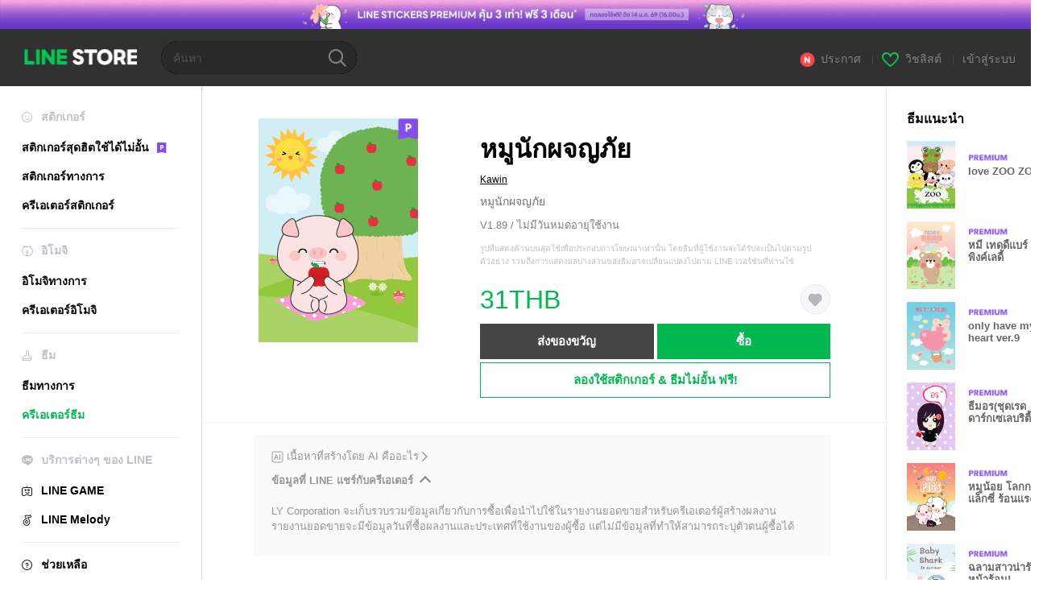

--- FILE ---
content_type: text/html;charset=UTF-8
request_url: https://store.line.me/themeshop/product/2007b836-026a-49d1-9b67-2dc758e8d72c/th?from=theme
body_size: 11817
content:
<!DOCTYPE html>
<html lang="th" data-lang="th">
<head>
  
    
  <meta charset="UTF-8" />
  <meta name="viewport" content="width=device-width, user-scalable=yes, initial-scale=1" />
  <title>หมูนักผจญภัย – ธีม LINE | LINE STORE</title>
  <meta name="description" content="หมูนักผจญภัย" />
  <meta name="format-detection" content="telephone=no" />

    
  <meta property="og:type" content="website"/>
  <meta property="og:title" content="หมูนักผจญภัย – ธีม LINE | LINE STORE" />
  <meta property="og:url" content="https://store.line.me/themeshop/product/2007b836-026a-49d1-9b67-2dc758e8d72c/th?from=theme" />
  <meta property="og:description" content="หมูนักผจญภัย" />
  <meta property="og:site_name" content="LINE STORE" />

  <meta property="og:locale" content="th_TH" />
  <meta property="og:locale:alternative"
        content="en_GB" /><meta property="og:locale:alternative"
        content="zh_MO" /><meta property="og:locale:alternative"
        content="zh_TW" /><meta property="og:locale:alternative"
        content="en_US" /><meta property="og:locale:alternative"
        content="id_ID" /><meta property="og:locale:alternative"
        content="th_TH" /><meta property="og:locale:alternative"
        content="en_PI" /><meta property="og:locale:alternative"
        content="ko_KR" /><meta property="og:locale:alternative"
        content="zh_HK" /><meta property="og:locale:alternative"
        content="en_UD" /><meta property="og:locale:alternative"
        content="pt_BR" /><meta property="og:locale:alternative"
        content="en_IN" /><meta property="og:locale:alternative"
        content="ja_JP" /><meta property="og:locale:alternative"
        content="ja_KS" />
  
    
    
      <meta property="og:image" content="https://shop.line-scdn.net/themeshop/v1/products/20/07/b8/2007b836-026a-49d1-9b67-2dc758e8d72c/90/WEBSTORE/icon_198x278.png" />
      <meta name="twitter:image" content="https://shop.line-scdn.net/themeshop/v1/products/20/07/b8/2007b836-026a-49d1-9b67-2dc758e8d72c/90/WEBSTORE/icon_198x278.png" />
    
    
  
  <meta name="twitter:title" content="หมูนักผจญภัย – ธีม LINE | LINE STORE" />
  <meta name="twitter:description" content="หมูนักผจญภัย" />
  <meta name="twitter:card" content="summary">

    
  <link rel="canonical" href="https://store.line.me/themeshop/product/2007b836-026a-49d1-9b67-2dc758e8d72c/th?from=theme">
  <link rel="alternate" hreflang="ja" href="https://store.line.me/themeshop/product/2007b836-026a-49d1-9b67-2dc758e8d72c/ja?from=theme"/><link rel="alternate" hreflang="en" href="https://store.line.me/themeshop/product/2007b836-026a-49d1-9b67-2dc758e8d72c/en?from=theme"/><link rel="alternate" hreflang="zh-Hant" href="https://store.line.me/themeshop/product/2007b836-026a-49d1-9b67-2dc758e8d72c/zh-Hant?from=theme"/><link rel="alternate" hreflang="ko" href="https://store.line.me/themeshop/product/2007b836-026a-49d1-9b67-2dc758e8d72c/ko?from=theme"/><link rel="alternate" hreflang="th" href="https://store.line.me/themeshop/product/2007b836-026a-49d1-9b67-2dc758e8d72c/th?from=theme"/><link rel="alternate" hreflang="id" href="https://store.line.me/themeshop/product/2007b836-026a-49d1-9b67-2dc758e8d72c/id?from=theme"/><link rel="alternate" hreflang="pt-BR" href="https://store.line.me/themeshop/product/2007b836-026a-49d1-9b67-2dc758e8d72c/pt-BR?from=theme"/><link rel="alternate" hreflang="x-default" href="https://store.line.me/themeshop/product/2007b836-026a-49d1-9b67-2dc758e8d72c?from=theme"/>

    
  
    <meta name="mobile-web-app-capable" content="yes" />
    <meta name="application-name" content="LINE STORE" />
    <meta name="apple-mobile-web-app-capable" content="yes" />
    <meta name="apple-mobile-web-app-status-bar-style" content="black" />
    <meta name="apple-mobile-web-app-title" content="LINE STORE" />
  

    
  <link rel="apple-touch-icon" sizes="228x228"
        href="https://scdn.line-apps.com/n/line_store_sp/img/apple_touch_icon_228_20160805.png" />
  <link rel="apple-touch-icon-precomposed"
        href="https://scdn.line-apps.com/n/line_store_sp/img/apple_touch_icon_144_20160805.png" />
  <link rel="icon" sizes="192x192" type="image/png"
        href="https://scdn.line-apps.com/n/line_store_sp/img/apple_touch_icon_192_20160805.png" />
  <link rel="shortcut icon" type="image/x-icon"
        href="https://scdn.line-apps.com/n/line_store_sp/img/favicon_20160805.ico" />

    
  <noscript>
    <div style="padding: 10px; text-align: center; background-color: #fffcca;">ปิดใช้งาน JavaScript อยู่
โปรดไปที่การตั้งค่าเบราว์เซอร์เพื่อเปิดใช้งาน</div>
  </noscript>

    


<script type="application/ld+json">
  {
    "@context": "https://schema.org",
    "@type": "Product",
    "sku": "2007b836-026a-49d1-9b67-2dc758e8d72c",
    "url": "https://store.line.me/themeshop/product/2007b836-026a-49d1-9b67-2dc758e8d72c/th",
    
    "name": "\u0E2B\u0E21\u0E39\u0E19\u0E31\u0E01\u0E1C\u0E08\u0E0D\u0E20\u0E31\u0E22",
    "description": "\u0E2B\u0E21\u0E39\u0E19\u0E31\u0E01\u0E1C\u0E08\u0E0D\u0E20\u0E31\u0E22",
    "image": "https://shop.line-scdn.net/themeshop/v1/products/20/07/b8/2007b836-026a-49d1-9b67-2dc758e8d72c/90/WEBSTORE/icon_198x278.png",
    
    "offers": {
      "@type": "Offer",
      "price": "31",
      "priceCurrency": "THB",
      "url": "https://store.line.me/themeshop/product/2007b836-026a-49d1-9b67-2dc758e8d72c/th"
      
      ,"seller": {
         "@type": "Organization",
         "name": "Kawin",
         "url": "https://store.line.me/themeshop/author/97476/th"
      }
      
    }
    
    
  }
</script>


  
  
  
    
      <script type="application/javascript">
/*<![CDATA[*/
!function(f,b,e,v,n,t,s)
 {if(f.fbq)return;n=f.fbq=function(){n.callMethod?
 n.callMethod.apply(n,arguments):n.queue.push(arguments)};
 if(!f._fbq)f._fbq=n;n.push=n;n.loaded=!0;n.version='2.0';
 n.queue=[];t=b.createElement(e);t.async=!0;
 t.src=v;s=b.getElementsByTagName(e)[0];
 s.parentNode.insertBefore(t,s)}(window, document,'script',
 'https://connect.facebook.net/en_US/fbevents.js');
 fbq('init', '1615620521838058');
 fbq('track', 'PageView');
/*]]>*/
</script>
<noscript>
<img height="1" width="1" style="display:none" src="https://www.facebook.com/tr?id=1615620521838058&amp;ev=PageView&amp;noscript=1"/>
</noscript>
    
  

  <link href="https://static.line-scdn.net/laicon/edge/8.0/laicon.min.css" rel="stylesheet" crossorigin="anonymous" defer/>
  <link rel="stylesheet" crossorigin="anonymous" href="https://static.line-scdn.net/line_store/19ae2bcde5c/pc/css/line_store_pc.css"/>
  
  
    <link rel="stylesheet" crossorigin="anonymous" href="https://static.line-scdn.net/line_store/edge/store-vite/main.DTHwt3vr.min.css" />
  
  

</head>
<body class="ExOsMac">
<div class="LyWrap">
  
  
  <div id="header-banner-root"></div>

  <header class="LyHead">
  <h1 class="MdGHD01Logo">
    <a href="/home/th">LINE STORE</a>
  </h1>
  
  <div class="MdGHD02Search" data-widget="SearchBox">
    <form method="GET" action="/search/th">
      <span class="MdIcoSearch01 FnSearchIcon" data-test="search-icon"></span>
      <span></span>
      <input class="FnSearchInput" data-test="search-field" type="text" name="q" placeholder="ค้นหา" value="" />
    </form>
  </div>
  <ul class="MdGHD03Util">
    <li class="mdGHD03Li">
      <a href="/notice/list/th">
        <span class="MdIcoNew04"></span><span>ประกาศ</span>
      </a>
      <span class="mdGHD03Line">|</span>
    </li>
    <li class="mdGHD03Li" data-test="wishlist-btn">
      <a href="/wishlist/th"><span class="MdIcoWishlist01"></span><span>วิชลิสต์</span></a>
      <span class="mdGHD03Line">|</span>
    </li>
    
    
    <li class="mdGHD03Li" data-test="login-btn"><a href="/login/th?url=%2Fthemeshop%2Fproduct%2F2007b836-026a-49d1-9b67-2dc758e8d72c%2Fth%3Ffrom%3Dtheme" rel="nofollow">เข้าสู่ระบบ</a></li>
  </ul>
</header>
  
  
  <div class="LyContents MdCF">
    
    
      <div class="LySub">
  <nav class="MdSB06Nav" role="navigation">
    
    <ul>
      <li class="title flexVerticalCenter">
        <i class="lar la-smile"></i>
        <span>สติกเกอร์</span>
      </li>
      <li>
        <a class="flexVerticalCenter"
           href="/stickers-premium/landing/th">
            <span data-event-category="sticker"
                  data-event-label="Premium"
                  data-event-action="click_premium_sidemenu_PC">สติกเกอร์สุดฮิตใช้ได้ไม่อั้น</span>
          <img src="https://static.line-scdn.net/line_store/1814c5eeaa1/pc/img/common/img_charge_premium.svg" height="14" alt="" style="margin-left: 10px;" />
        </a>
      </li>
      
        
        
      
        <li data-test="stickershop-side-menu-item">
          <a href="/stickershop/home/general/th"
             data-event-category="common"
             data-event-action="click_menu_sticker_pc">สติกเกอร์ทางการ</a>
        </li>
        
      
        
        <li data-test="creators-stickershop-side-menu-item">
          <a href="/stickershop/home/user/th"
             data-event-category="common"
             data-event-action="click_menu_cm-sticker_pc">ครีเอเตอร์สติกเกอร์</a>
        </li>
      
        
        
      
        
        
      
        
        
      
        
        
      
        
        
      
        
        
      
        
        
      
    </ul>
    <hr>
    <ul>
      <li class="title flexVerticalCenter">
        <i class="labr la-line-friends"></i>
        <span>อิโมจิ</span>
      </li>
      
        
        
      
        
        
      
        
        
      
        <li data-test="emojishop-side-menu-item">
          <a href="/emojishop/home/general/th"
             data-event-category="common"
             data-event-action="click_menu_emoji_pc">อิโมจิทางการ</a>
        </li>
        
      
        
        <li data-test="creators-emojishop-side-menu-item">
          <a href="/emojishop/home/creators/th"
             data-event-category="common"
             data-event-action="click_menu_cs-emoji_pc">ครีเอเตอร์อิโมจิ</a>
        </li>
      
        
        
      
        
        
      
        
        
      
        
        
      
        
        
      
    </ul>
    <hr>
    <ul>
      <li class="title flexVerticalCenter">
        <i class="lar la-brush"></i> <span>ธีม</span>
      </li>
      
        
        
      
        
        
      
        
        
      
        
        
      
        
        
      
        <li data-test="themeshop-side-menu-item">
          <a href="/themeshop/home/th"
             data-event-category="common"
             data-event-action="click_menu_theme_pc">ธีมทางการ</a>
        </li>
        
      
        
        <li data-test="creators-themeshop-side-menu-item" class="ExSelected">
          <a href="/themeshop/home/creators/th"
             data-event-category="common"
             data-event-action="click_menu_cs-theme_pc">ครีเอเตอร์ธีม</a>
        </li>
      
        
        
      
        
        
      
        
        
      
    </ul>
    <hr>
    <ul data-test="side-menu">
      <li class="title flexVerticalCenter">
        <i class="labr la-line-messenger-alt"></i>
        <span>บริการต่างๆ ของ LINE</span>
      </li>
      
        
        
        
        
        
        
        
      
        
        
        
        
        
        
        
      
        
        
        
        
        
        
        
      
        
        
        
        
        
        
        
      
        
        
        
        
        
        
        
      
        
        
        
        
        
        
        
      
        
        
        
        
        
        
        
      
        
        
        <li data-test="gameshop-side-menu-item">
          <a class="flexVerticalCenter" href="/game/th">
            <i class="labr la-line-faceplay"></i>
            <span data-event-category="common"
                  data-event-action="click_menu_game_pc">LINE GAME</span>
          </a>
        </li>
        
        
        
        
      
        
        
        
        <li data-test="melodyshop-side-menu-item">
          <a class="flexVerticalCenter" href="https://melody.line.me?_from=store&amp;utm_source=line&amp;utm_medium=Linestore_Main"
             target="_blank">
            <i class="labr la-line-melody-shop"></i>
            <span data-event-category="common"
                  data-event-action="click_menu_melody_pc">LINE Melody</span>
          </a>
        </li>
        
        
        
      
        
        
        
        
        
        
        
      
    </ul>
    <hr>
    <ul>
      <li>
        <a class="flexVerticalCenter" href="https://help.line.me/webstore/web?lang=th">
          <i class="lar la-question-circle"></i>
          <span>ช่วยเหลือ</span>
        </a>
      </li>
    </ul>
  </nav>
  
</div>
    
    
    
    <div class="LyMain" role="main">
      
  
    
      
    
  

      
      <section class="MdBox03">
        <div class="mdBox03Inner01">
          <div class="MdCMN38EndTop mdCMN38Theme">
            <div class="mdCMN38Img">
              
  
  <img height="278"
       width="198"
       alt="หมูนักผจญภัย"
       src="https://shop.line-scdn.net/themeshop/v1/products/20/07/b8/2007b836-026a-49d1-9b67-2dc758e8d72c/90/WEBSTORE/icon_198x278.png" />


              <div class="MdIcoPremium_b">Premium</div>
            </div>
            <div class="mdCMN38Item01">
              <div class="mdCMN38Item0lHead">
                
                
                <p class="mdCMN38Item01Ttl" data-test="theme-name-title">หมูนักผจญภัย</p>
              </div>
              <a class="mdCMN38Item01Author"
                 data-test="theme-author"
                 href="/themeshop/author/97476/th">Kawin</a>
              <p class="mdCMN38Item01Txt">หมูนักผจญภัย</p>
              <p class="mdCMN38Period">V1.89 / ไม่มีวันหมดอายุใช้งาน</p>
              <p class="mdCMN38LegalNotice">รูปที่แสดงด้านบนสุดใช้เพื่อประกอบการโฆษณาเท่านั้น โดยธีมที่ผู้ใช้งานจะได้รับจะเป็นไปตามรูปตัวอย่าง รวมถึงการแสดงผลบางส่วนของธีมอาจเปลี่ยนแปลงไปตาม LINE เวอร์ชันที่ท่านใช้</p>
              <div class="mdCMN38Item01Info">
                <p class="mdCMN38Item01Price" data-test="theme-price">31THB</p>
                
                
                
                <p class="mdCMN38Item01Wish"
                   onclick="moveToAddWish()">
                  <label class="MdIco01Wish">
                    <input type="checkbox" name="" value="" class="mdIco01WishInp" data-widget="WishCheckbox">
                    <span class="mdIco01WishTxt" data-test="wish-btn">リストに追加する</span>
                  </label>
                </p>
                <script>
                  /*<![CDATA[*/
                  function moveToAddWish(){
                    document.location = "\/login\/th?url=\/themeshop\/product\/2007b836-026a-49d1-9b67-2dc758e8d72c\/wish\/th?_csrf%3Da92209be-c49d-4721-885e-21bc991d1c29";
                  }
                  /*]]>*/
                </script>
                
              </div>
              
  

              <ul class="mdCMN38Item01Ul">
                
                
                  <li>
                    
  <button type="button" 
          class="MdBtn01P02"
          data-test="present-btn"
          data-href="/login/?url=%2Fthemeshop%2Fproduct%2F2007b836-026a-49d1-9b67-2dc758e8d72c%2Fth%3Ffrom%3Dtheme"
          data-widget="LinkButton">ส่งของขวัญ</button>

                  </li>
                  <li>
                    
  <button type="button" 
          class="MdBtn01P01"
          data-test="purchase-btn"
          rel="nofollow"
          data-href = "/themeshop/payment?id=2007b836-026a-49d1-9b67-2dc758e8d72c&amp;confirmedPrice=31THB"
          data-widget = "PopUpButton"
          data-win-height="800"
          data-win-width="815"
          data-reload="true">ซื้อ</button>

                  </li>
                
              </ul>
              
  
    <div class="mdCMN38Item01Sub">
      <button type="button" class="MdBtn03 mdBtn03P01"
              data-widget="LinkButton"
              data-href="/stickers-premium/theme/redirectToSubscriptionLpIfNeeded/th?productId=2007b836-026a-49d1-9b67-2dc758e8d72c"
              data-event-category="sticker"
              data-event-label="theme_creators"
              data-event-action="click_theme_premium_trial_PC">ลองใช้สติกเกอร์ &amp; ธีมไม่อั้น ฟรี!</button>
      
      
      
      
      
      
      
    </div>
  

              
            </div>
          </div>
          <div class="MdHLine01"></div>
          <div class="MdCMN09DetailView mdCMN09Theme">
  <div class="mdCMN09Preview">
    
      
  <a href="https://help.line.me/line/smartphone/?contentId=200001248&amp;utm_source=line&amp;utm_medium=messaging&amp;utm_campaign=store_item-endpage_AIgenerated_contentId200001248&amp;utm_term=help" class="ai-label">
    <svg width="15" height="15" viewBox="0 0 13 13" fill="none" xmlns="http://www.w3.org/2000/svg">
      <rect x="0.9" y="0.9" width="11.2" height="11.2" rx="1.89412" stroke="currentColor" stroke-width="0.8"/>
      <path d="M8.60195 9.22992V3.77002H9.4495V9.22992H8.60195Z" fill="currentColor"/>
      <path d="M2.74941 9.22992L4.72073 3.77002H5.63639L7.6077 9.22992H6.71475L6.22286 7.75427H4.13425L3.63859 9.22992H2.74941ZM5.1445 4.7273L4.36128 7.0732H5.99584L5.20883 4.7273H5.1445Z" fill="currentColor"/>
    </svg>
    <p style="margin-left: 4px">เนื้อหาที่สร้างโดย AI คืออะไร</p>
    <svg xmlns="http://www.w3.org/2000/svg" data-laicon-version="15.0" viewBox="0 0 20 20" width="14" height="14" fill="currentColor">
      <g transform="translate(-2 -2)">
        <path d="M8.707 3.293 17.414 12l-8.707 8.707-1.414-1.414L14.586 12 7.293 4.707l1.414-1.414Z"/>
      </g>
    </svg>
  </a>

    
    <div class="mdCMN09PreviewTxt" data-test="preview-text">
      
  <div data-widget="CreatorDisclaimerAccordion"
       data-update-collapse-disclaimer-api-param="USER_DISCLAIMER"
       data-update-collapse-disclaimer-api="/api/disclaimer/update/th"
       style="margin-bottom: 10px;">
    <div class="accordion-button"
         data-collapse-target="#disclaimer"
         data-test="disclaimer-accordion-button">
      <span>ข้อมูลที่ LINE แชร์กับครีเอเตอร์</span>
    </div>
    <p id="disclaimer" data-test="disclaimer">
      <br>
      LY Corporation จะเก็บรวบรวมข้อมูลเกี่ยวกับการซื้อเพื่อนำไปใช้ในรายงานยอดขายสำหรับครีเอเตอร์ผู้สร้างผลงาน <br>รายงานยอดขายจะมีข้อมูลวันที่ซื้อผลงานและประเทศที่ใช้งานของผู้ซื้อ แต่ไม่มีข้อมูลที่ทำให้สามารถระบุตัวตนผู้ซื้อได้
    </p>
  </div>

    </div>
  </div>
  <div class="mdCMN09ImgList">
    <div class="mdCMN09ImgListWarp">
      <ul class="mdCMN09Ul FnSticker_animation_list_img">
        <li class="mdCMN09Li">
          <span class="mdCMN09Image"
                style="background-image: url(&#39;https://shop.line-scdn.net/themeshop/v1/products/20/07/b8/2007b836-026a-49d1-9b67-2dc758e8d72c/90/ANDROID/th/preview_002_720x1232.png&#39;); width: 340px; height: 581.7777777778px; background-size: 340px 581.7777777778px"
                oncontextmenu="return false;"></span>
        </li>
        <li class="mdCMN09Li">
          <span class="mdCMN09Image"
                style="background-image: url(&#39;https://shop.line-scdn.net/themeshop/v1/products/20/07/b8/2007b836-026a-49d1-9b67-2dc758e8d72c/90/ANDROID/th/preview_003_720x1232.png&#39;); width: 340px; height: 581.7777777778px; background-size: 340px 581.7777777778px"
                oncontextmenu="return false;"></span>
        </li>
        <li class="mdCMN09Li">
          <span class="mdCMN09Image"
                style="background-image: url(&#39;https://shop.line-scdn.net/themeshop/v1/products/20/07/b8/2007b836-026a-49d1-9b67-2dc758e8d72c/90/ANDROID/th/preview_004_720x1232.png&#39;); width: 340px; height: 581.7777777778px; background-size: 340px 581.7777777778px"
                oncontextmenu="return false;"></span>
        </li>
        <li class="mdCMN09Li">
          <span class="mdCMN09Image"
                style="background-image: url(&#39;https://shop.line-scdn.net/themeshop/v1/products/20/07/b8/2007b836-026a-49d1-9b67-2dc758e8d72c/90/ANDROID/th/preview_005_720x1232.png&#39;); width: 340px; height: 581.7777777778px; background-size: 340px 581.7777777778px"
                oncontextmenu="return false;"></span>
        </li>
      </ul>
    </div>
  </div>
  <p class="mdCMN09Copy">kawin8</p>
  <p class="mdCMN09Txt">
   <a href="javascript:;"
      data-widget="EventTrigger"
      data-event-name="openModalWindow"
      data-event-target="EnvironmentCaution">หมายเหตุ</a>
   <a data-widget="PopUpButton"
      data-win-height="760"
      data-win-width="692"
      data-reload="true"
      href="/report/themeshop/2007b836-026a-49d1-9b67-2dc758e8d72c/th">รายงานปัญหา</a>
  </p>
  <div class="MdCMN22Share">
  <ul class="mdCMN22ShareUl">
    <li class="mdCMN22ShareLi">
      <a href="javascript:;"
         data-test="line-btn"
         data-widget="ShareButton"
         data-type="line_timeline"
         title="LINE" data-share-text="หมูนักผจญภัย – ธีม LINE | LINE STORE" data-share-url="https://store.line.me/themeshop/product/2007b836-026a-49d1-9b67-2dc758e8d72c/th?from=theme">
        <span class="mdCMN22ShareLINE">LINE Share</span>
      </a>
    </li>
    <li class="mdCMN22ShareLi">
      <a href="javascript:;"
         data-test="twitter-btn"
         data-widget="ShareButton"
         data-type="tw"
         title="X (Twitter)" data-share-text="หมูนักผจญภัย – ธีม LINE | LINE STORE" data-share-url="https://store.line.me/themeshop/product/2007b836-026a-49d1-9b67-2dc758e8d72c/th?from=theme">
        <span class="mdCMN22ShareTW">X (Twitter) Share</span>
      </a>
    </li>
    <li class="mdCMN22ShareLi">
      <a href="javascript:;"
         data-test="facebook-btn"
         data-widget="ShareButton"
         data-type="fb"
         title="Facebook" data-share-text="หมูนักผจญภัย – ธีม LINE | LINE STORE" data-share-url="https://store.line.me/themeshop/product/2007b836-026a-49d1-9b67-2dc758e8d72c/th?from=theme">
        <span class="mdCMN22ShareFB">Facebook Share</span>
      </a>
    </li>
  </ul>
  <!--/MdCMN22Share-->
</div>
</div>
        </div>
        <div class="mdBox03Inner02">
  <div class="MdHead01">
    <h2 class="MdTtl02"
        data-test="recommended-theme-title">ธีมแนะนำ</h2>
  </div>
  <div class="MdCMN01List">
    <ul class="mdCMN01Ul"
        data-test="recommended-theme-list">
      <li class="mdCMN01Li">

        <a href="/themeshop/product/74db1028-27f6-47ae-bd6f-786fc38e4114/th?from=theme">
          <div class="MdCMN07Item mdCMN07Theme">
            <div class="mdCMN07Img">
              
  
  <img height="84"
       width="60"
       alt="love ZOO ZOO"
       src="https://shop.line-scdn.net/themeshop/v1/products/74/db/10/74db1028-27f6-47ae-bd6f-786fc38e4114/108/WEBSTORE/icon_198x278.png" />


            </div>
            <div class="mdCMN07Txt" data-test="recommended-theme-name">
              
  
  
  <span class="MdIco01Premium">Premium</span>

              <h3 class="mdCMN07Ttl">love ZOO ZOO</h3>
            </div>
          </div>
        </a>
      </li>
      <li class="mdCMN01Li">

        <a href="/themeshop/product/b168953d-cfe3-4644-bccf-7f6727bce949/th?from=theme">
          <div class="MdCMN07Item mdCMN07Theme">
            <div class="mdCMN07Img">
              
  
  <img height="84"
       width="60"
       alt="หมี เทดดี้แบร์ พิงค์เลดี้"
       src="https://shop.line-scdn.net/themeshop/v1/products/b1/68/95/b168953d-cfe3-4644-bccf-7f6727bce949/80/WEBSTORE/icon_198x278.png" />


            </div>
            <div class="mdCMN07Txt" data-test="recommended-theme-name">
              
  
  
  <span class="MdIco01Premium">Premium</span>

              <h3 class="mdCMN07Ttl">หมี เทดดี้แบร์ พิงค์เลดี้</h3>
            </div>
          </div>
        </a>
      </li>
      <li class="mdCMN01Li">

        <a href="/themeshop/product/861e5d4a-1b04-4c30-a90c-34683560ce9d/th?from=theme">
          <div class="MdCMN07Item mdCMN07Theme">
            <div class="mdCMN07Img">
              
  
  <img height="84"
       width="60"
       alt="only have my heart ver.9"
       src="https://shop.line-scdn.net/themeshop/v1/products/86/1e/5d/861e5d4a-1b04-4c30-a90c-34683560ce9d/75/WEBSTORE/icon_198x278.png" />


            </div>
            <div class="mdCMN07Txt" data-test="recommended-theme-name">
              
  
  
  <span class="MdIco01Premium">Premium</span>

              <h3 class="mdCMN07Ttl">only have my heart ver.9</h3>
            </div>
          </div>
        </a>
      </li>
      <li class="mdCMN01Li">

        <a href="/themeshop/product/0e0c5b86-a4b1-48a0-8780-6ebc5c751865/th?from=theme">
          <div class="MdCMN07Item mdCMN07Theme">
            <div class="mdCMN07Img">
              
  
  <img height="84"
       width="60"
       alt="ธีมอร(ชุดเรดดาร์กเซเลบริตี้เกิลล์)"
       src="https://shop.line-scdn.net/themeshop/v1/products/0e/0c/5b/0e0c5b86-a4b1-48a0-8780-6ebc5c751865/105/WEBSTORE/icon_198x278.png" />


            </div>
            <div class="mdCMN07Txt" data-test="recommended-theme-name">
              
  
  
  <span class="MdIco01Premium">Premium</span>

              <h3 class="mdCMN07Ttl">ธีมอร(ชุดเรดดาร์กเซเลบริตี้เกิลล์)</h3>
            </div>
          </div>
        </a>
      </li>
      <li class="mdCMN01Li">

        <a href="/themeshop/product/1450c00e-4364-48bd-a00c-334c08748dcd/th?from=theme">
          <div class="MdCMN07Item mdCMN07Theme">
            <div class="mdCMN07Img">
              
  
  <img height="84"
       width="60"
       alt="หมูน้อย โลกกาแล็กซี่ ร้อนแรง"
       src="https://shop.line-scdn.net/themeshop/v1/products/14/50/c0/1450c00e-4364-48bd-a00c-334c08748dcd/94/WEBSTORE/icon_198x278.png" />


            </div>
            <div class="mdCMN07Txt" data-test="recommended-theme-name">
              
  
  
  <span class="MdIco01Premium">Premium</span>

              <h3 class="mdCMN07Ttl">หมูน้อย โลกกาแล็กซี่ ร้อนแรง</h3>
            </div>
          </div>
        </a>
      </li>
      <li class="mdCMN01Li">

        <a href="/themeshop/product/3e2b4c32-6b8a-41e9-a1cb-828b4f081036/th?from=theme">
          <div class="MdCMN07Item mdCMN07Theme">
            <div class="mdCMN07Img">
              
  
  <img height="84"
       width="60"
       alt="ฉลามสาวน่ารัก หน้าร้อน!"
       src="https://shop.line-scdn.net/themeshop/v1/products/3e/2b/4c/3e2b4c32-6b8a-41e9-a1cb-828b4f081036/28/WEBSTORE/icon_198x278.png" />


            </div>
            <div class="mdCMN07Txt" data-test="recommended-theme-name">
              
  
  
  <span class="MdIco01Premium">Premium</span>

              <h3 class="mdCMN07Ttl">ฉลามสาวน่ารัก หน้าร้อน!</h3>
            </div>
          </div>
        </a>
      </li>
    </ul>
  </div>
</div>
      </section>
      
      
      
      
    
      
        
  
    
      
    
  

      
      
    </div>
    
  </div>
  
  
  
  <footer class="LyFoot" role="contentinfo" data-test="foot-menu">

      
    
    
    <!-- For TW -->
    

    
    
    <div class="lyFootInner">
      <h1 class="MdHide">LY Corporation Link</h1>
      <div class="MdGFT02Link">
        <ul class="mdGFT02Ul" data-test="other-country-foot-menu-ul">
          <li><a href="/terms/th">ข้อกำหนดการใช้บริการ</a></li>
          <li><a href="https://terms.line.me/line_rules?lang=th"
                 target="_blank">นโยบายความเป็นส่วนตัว</a>
          </li>
          
          
          
          
        </ul>
      </div>
      <p class="MdGFT01Copy" data-test="company-name">
        <small>©&#160;<b>LY Corporation</b></small>
      </p>
    </div>
      

    <div class="MdGFT03Lang">
      <div class="mdGFT03NewSelect01" data-widget="Select" data-form=".FnLanguageSelectForm">
        <div class="mdGFT03Label"><span class="mdGFT03LabelTxt" data-test="set-language-txt"></span></div>
        <ul class="mdGFT03Ul MdHide" style="top: -202px">
          <li class="mdGFT03Li" data-action="/setLanguage/ja">
            <a class="mdGFT03Txt">日本語</a>
          </li>
          <li class="mdGFT03Li" data-action="/setLanguage/en">
            <a class="mdGFT03Txt">English</a>
          </li>
          <li class="mdGFT03Li" data-action="/setLanguage/zh-Hant">
            <a class="mdGFT03Txt">中文(繁體)</a>
          </li>
          <li class="mdGFT03Li" data-action="/setLanguage/ko">
            <a class="mdGFT03Txt">한국어</a>
          </li>
          <li class="mdGFT03Li" data-action="/setLanguage/th"
              data-selected="true">
            <a class="mdGFT03Txt">ภาษาไทย</a>
          </li>
          <li class="mdGFT03Li" data-action="/setLanguage/id">
            <a class="mdGFT03Txt">Bahasa Indonesia</a>
          </li>
          <li class="mdGFT03Li" data-action="/setLanguage/pt-BR">
            <a class="mdGFT03Txt">Português brasileiro</a>
          </li>
        </ul>
        <form class="FnLanguageSelectForm" method="POST"
              action="/setLanguage/th"><input type="hidden" name="_csrf" value="a92209be-c49d-4721-885e-21bc991d1c29"/>
          <input type="hidden" class="FnUrl" name="url" value="/themeshop/product/2007b836-026a-49d1-9b67-2dc758e8d72c/th?from=theme" />
        </form>
      </div>
    </div>

  </footer>

  
  <!-- friend item templates -->
  <script type="text/template" class="FnPresentFriendTemplate">
    <tr>
      <td class="mdLYR08TdImg">
        <div class="mdLYR08Img"><img src="{{imageUrl}}" /></div>
      </td>
      <td class="mdLYR08TdTxt">
        <div class="mdLYR08Txt">{{name}}</div>
      </td>
      <td class="mdLYR08TdBtn"><a class="MdBtn05 FnFrindSelectBtn" href="javascript:;"><span
        class="mdBtn05Inner"><span
        class="mdBtn05Txt">เลือก</span></span></a></td>
    </tr>
  </script>

  <!-- templates for radio buttons -->
  <script type="text/template" class="FnCallPlanRadioTemplate">
    <li class="mdCMN17Li">
      <label>
        <div class="MdIcoRadio01 {{selectedClass}}">
          <span class="mdIcoRadio01Ico"></span>
          <input name="type" value="{{id}}" type="radio" data-price="{{displayPrice}}" data-product-id="{{id}}"
                 data-item-type="{{type}}" />
        </div>
        <p class="mdCMN17LiTxt">{{name}}</p>
      </label>
    </li>
  </script>
  


  
</div>

<div>
  
  
  
  <div class="MdLYR01Box"
       data-widget="ModalWindow"
       data-widget-id="ModalWindowPresent"
       style="top: 50%; left: 50%; margin-left: -241px; margin-top: -305px; display: none;'">
    <div class="MdLYR02Body mdLYR02Present"
         data-widget="PresentFriends"
         data-package-id="123456"
         data-friends-api=/api/present/friends/th
         data-skip-template="true"
         data-win-height="800"
         data-win-width="815"
         data-submit-url="/themeshop/payment?id=2007b836-026a-49d1-9b67-2dc758e8d72c&amp;confirmedPrice=31THB"
         data-to-user-param="toUserMid">
      <a class="mdLYR02Close FnModalWindowClose"
         href="javascript:;"><span class="MdBtnClose01">ปิด</span></a>
      <div class="MdLYR03Head">
        <h1 class="mdLYR03Ttl">เลือกเพื่อน</h1>
      </div>
      <div data-tab-id="0"
           style="display: none;">
        <p class="mdLYR02Desc">เลือกเพื่อนที่ต้องการส่งของขวัญ</p>
        <div class="MdLYR07Search FnFriendsSearchWrap">
          <div class="mdLYR07SearchBox">
            <input class="FnFriendsSearchInput"
                   type="text"
                   name=""
                   id=""
                   value=""
                   placeholder="ค้นหา" /><span
            class="MdIcoSearch02 FnFriendsSearchBtn"></span>
          </div>
          <div class="MdLYR08List">
            <p class="mdLYR08noR FnFriendsNoResults"
               style="display: none;">ไม่พบผลการค้นหา</p>
            <table class="mdLYR08Tbl FnFriendsTable"></table>
          </div>
        </div>
      </div>
      <div data-tab-id="1"
           style="display: none;">
        <p class="mdLYR02Desc">โปรดเลือกเทมเพลตเพื่อส่งของขวัญ</p>
        <div class="MdLYR08List">
          <ul class="mdLYR08Ul"
              data-widget="RadioGroup"
              data-widget-id="presentFriendsRadioGroup">
            <li class="mdLYR08Li ExSelected">
              <label></label>
              <div class="MdIcoRadio02">
                <label><span class="mdIcoRadio02Ico"></span><input name="presentTemplateId"
                                                                   value="0"
                                                                   type="radio"/></label>
              </div>
              <label><span class="mdLYR08Img01">For You - Sticker Type 01</span></label>
            </li>
            <li class="mdLYR08Li">
              <label></label>
              <div class="MdIcoRadio02">
                <label><span class="mdIcoRadio02Ico"></span><input name="presentTemplateId"
                                                                   value="1"
                                                                   type="radio"/></label>
              </div>
              <label><span class="mdLYR08Img02">For You - Sticker Type 02</span></label>
            </li>
            <li class="mdLYR08Li">
              <label></label>
              <div class="MdIcoRadio02">
                <label><span class="mdIcoRadio02Ico"></span><input name="presentTemplateId"
                                                                   value="2"
                                                                   type="radio"/></label>
              </div>
              <label><span class="mdLYR08Img03">For You - Sticker Type 03</span></label>
            </li>
            <li class="mdLYR08Li">
              <label></label>
              <div class="MdIcoRadio02">
                <label><span class="mdIcoRadio02Ico"></span><input name="presentTemplateId"
                                                                   value="3"
                                                                   type="radio"/></label>
              </div>
              <label><span class="mdLYR08Img04">For You - Sticker Type 04</span></label>
            </li>
          </ul>
          <div class="mdLYR08Send">
            <p class="mdLYR08SendTxt">
              &#x00A0;
            </p>
            <div class="mdLYR08SendBtn">
              <a class="MdBtn01 mdBtn03 FnCancelBtn"
                 href="javascript:;"><span class="mdBtn01Inner">
                <span class="mdBtn01Txt">ยกเลิก</span></span></a>
              <a class="MdBtn01 mdBtn01 FnSubmitBtn" href="javascript:;">
                <span class="mdBtn01Inner">
                  
                    <span class="mdBtn01Txt">31THB ซื้อ</span>
                  
                  
                </span>
              </a>
            </div>
          </div>
        </div>
      </div>
    </div>
  </div>

  
  <div class="MdLYR01Layer" data-widget="ModalWindow" data-widget-id="EnvironmentCaution" style="display: none;">
    <div class="mdLYR01Inner">
      <div class="mdLYR01Body">
        <div class="MdLYR22Caution">
          <h3 class="mdLYR22Ttl01">หมายเหตุ</h3>
          <p class="mdLYR22Txt01">ผู้ใช้อาจไม่สามารถซื้อหรือส่งธีมเป็นของขวัญได้ หากใช้ LINE หรือ<br>ระบบปฏิบัติการที่ไม่ใช่เวอร์ชันล่าสุด<br>บางส่วนของธีมอาจแสดงในรูปแบบที่ต่างกันโดยขึ้นกับ LINE เวอร์ชันที่ใช้</p>
        </div>
      </div>
      <div class="mdLYR01Foot">
        <button class="mdLYR01Close" data-widget="EventTrigger"
        data-event-name="closeModalWindow"
        data-event-target="EnvironmentCaution">ปิด</button>
      </div>
    </div>
  </div>

  
  <script>/*<![CDATA[*/
    function pageIsReloaded() {
      try {
        const navigationEntries = performance.getEntriesByType("navigation");

        return navigationEntries.length > 0
               && navigationEntries[0] instanceof PerformanceNavigationTiming
               && navigationEntries[0].type === 'reload';
      } catch {
        // If PerformanceNavigationTiming is unavailable, ignore this method.
        return false;
      }
    }

    document.addEventListener("DOMContentLoaded", function () {
      // If the page is reloaded, do not send the event.
      if (pageIsReloaded()) {
        return;
      }

      const url = '/api/end-page-reference/send-event';

      const data = {
        itemType: "THEME",
        itemId: "2007b836-026a-49d1-9b67-2dc758e8d72c",
        countryCode: "TH",
        viewType: "PC",
        referrer: document.referrer || '',
      };

      $.ajax({
        url: url,
        type: "POST",
        contentType: "application/json",
        data: JSON.stringify(data),
        dataType: "json",
      });
    });
  /*]]>*/</script>

</div>

  
    <div class="MdOverlay FnOverlay" style="display:none;"></div>
  


  



<script type="text/javascript">
  //<![CDATA[
  //
  var OPTIONS = {
    config: {
      debug: false,
      pageType: "themeEndPage",
      staticUrl: "https:\/\/scdn.line-apps.com\/n\/"
    },
    // define messages only used in JS
    messages: {}
  };

  OPTIONS.config.wishProduct = {
    productType: "THEME",
    productId: "2007b836-026a-49d1-9b67-2dc758e8d72c"
  };

  //
  //]]>
</script>

  <script>/*<![CDATA[*/
  (function (w, d, s, l, i) {
    w[l] = w[l] || [];
    w[l].push({'gtm.start': new Date().getTime(), event: 'gtm.js'});
    var f = d.getElementsByTagName(s)[0], j = d.createElement(s), dl = l != 'dataLayer' ? '&l=' + l : '';
    j.async = true;
    j.src = '//www.googletagmanager.com/gtm.js?id=' + i + dl;
    f.parentNode.insertBefore(j, f);
  })(window, document, 'script', 'dataLayer', 'GTM-TVHZDL');
  /*]]>*/</script>
  <script>
    OPTIONS.config.env = {
      phase: "release",
      storeDomain: "store.line.me",
      billingDomain: "store-bill.line.me",
      lineScheme: "line"
    };
    OPTIONS.config.assetsUrl = "https:\/\/static.line-scdn.net\/line_store\/";
    OPTIONS.config.tagNo = "19ae2bcde5c";

    OPTIONS.config.oa = {"friendShip":"UNSPECIFIED","searchId":"linestoreth"};

    OPTIONS.config.userStateModel = {
      isLoggedIn: false,
      country: "TH",
      language: "THAI",
      languageId: "th",
      viewType: "PC",
      isSmartphone: false,
      isIOS: false,
      hasCollapsedUserDisclaimer: false,
      isPremiumUser: false
    };

    

    
    OPTIONS.config.page = {
      type: "END_PAGE",
      pcPaymentPopup: {
        width: 815,
        height: 800
      },
      status: {
        isPremium: true
      }
    }
    

    dataLayer.push({
      'user': {
        isLoggedIn: false,
        viewType: "PC",
        displayLanguage: "THAI",
        country: "TH",
        currencyType: "THB",
        deviceModel: {
          applicationType: "ANONYMOUS",
          applicationVersion: "ANONYMOUS"
        },
      }
    });

    dataLayer.push({
      salesInformation: {
        priceTier: 1,
        isCreators: true
      },
    });
  </script>
  


  
  <script>
    function redirectErrorPage(resourceName) {
      // Do not redirect when store is in maintenance mode, since the js file is not available and will redirect
      // to the error page recursively.
      if (!location.href.includes("load_script_failed") && !location.href.includes("inMaintenance")) {
        const errorPageUrl = "\/error\/load_script_failed\/th";
        location.href = errorPageUrl + "?resourceName=" + resourceName;
      }
    }
  </script>

  
  <script src="https://static.line-scdn.net/line_store/19ae2bcde5c/pc/js/lc.line.store.pc.main.js" crossorigin="anonymous" onerror="redirectErrorPage('pcScript')"></script>
  
  <script>
    window.popups = [];
  </script>

  
  <script>
    window.headerBanners = [{"id":"69425e2f52a4671260b664ec","endTime":"2026-01-07T00:59:00+09:00","bannerUrl":"https:\/\/lin.ee\/hTLKzr3\/STOREheader","paths":["\/themeshop\/home\/.+","\/stickers-premium\/home","\/themeshop\/product\/.+","\/emojishop\/author\/.+","\/stickershop\/product\/.+","\/home","\/stickershop\/home","\/","\/emojishop\/product\/.+","\/stickershop\/author\/.+","\/stickershop\/showcase\/.+","\/stickershop\/home\/.+","\/themeshop\/showcase\/.+","\/themeshop\/home","\/emojishop\/home","\/themeshop\/author\/.+","\/emojishop\/home\/.+","\/emojishop\/showcase\/.+","\/editorspick"],"displayOrder":200,"image":"https:\/\/obs.line-scdn.net\/0hKYIXRqRfFHZ0IQtTJIFrISZjDxgaRU1-VhUAERRdATpaQyUgCDktWQ5fPxsQbTFLAyY9URdeEi1YcDpcFBI-ERhxERxdeQ96DhctbFFfPBQfag96QDsr","cashbackHeader":false}];
  </script>

  
  
  <script>
    window.experimentParams = {"enableStoreThreeMonthsPremiumCampaign":true,"enableStoreCollectionFeatureRenewal":false,"storeTopSearchKeywordEnabled":false};
  </script>

  
  

  
    <script src="/api/v2/resource/messages.js/th?lang=th&amp;hash=4818ae20a5347df4594d96079f963ac9134e3f59"
            onerror="redirectErrorPage('messageV2')"></script>
  
  
  
    <script src="https://static.line-scdn.net/line_store/edge/store-vite/main.BE5WDOFE.min.js" type="module" crossorigin="anonymous" onerror="redirectErrorPage('spaViteScript')"></script>

    
      <script src="https://static.line-scdn.net/line_store/edge/store-vite/main-legacy.DX-cxOnw.min.js" nomodule crossorigin="anonymous" onerror="redirectErrorPage('spaViteScriptLegacy')"></script>
    
  
  



</body>
</html>


--- FILE ---
content_type: application/javascript
request_url: https://static.line-scdn.net/line_store/19ae2bcde5c/pc/js/lc.line.store.pc.main.js
body_size: 109455
content:
!function(){var t={124:function(t,e,n){var i=n(9325);t.exports=function(){return i.Date.now()}},181:function(t,e,n){var i=/^\s+|\s+$/g,s=/^[-+]0x[0-9a-f]+$/i,r=/^0b[01]+$/i,o=/^0o[0-7]+$/i,a=parseInt,l="object"==typeof n.g&&n.g&&n.g.Object===Object&&n.g,c="object"==typeof self&&self&&self.Object===Object&&self,u=l||c||Function("return this")(),d=Object.prototype.toString,h=Math.max,p=Math.min,f=function(){return u.Date.now()};function m(t){var e=typeof t;return!!t&&("object"==e||"function"==e)}function v(t){if("number"==typeof t)return t;if(function(t){return"symbol"==typeof t||function(t){return!!t&&"object"==typeof t}(t)&&"[object Symbol]"==d.call(t)}(t))return NaN;if(m(t)){var e="function"==typeof t.valueOf?t.valueOf():t;t=m(e)?e+"":e}if("string"!=typeof t)return 0===t?t:+t;t=t.replace(i,"");var n=r.test(t);return n||o.test(t)?a(t.slice(2),n?2:8):s.test(t)?NaN:+t}t.exports=function(t,e,n){var i,s,r,o,a,l,c=0,u=!1,d=!1,g=!0;if("function"!=typeof t)throw new TypeError("Expected a function");function y(e){var n=i,r=s;return i=s=void 0,c=e,o=t.apply(r,n)}function $(t){var n=t-l;return void 0===l||n>=e||n<0||d&&t-c>=r}function _(){var t=f();if($(t))return w(t);a=setTimeout(_,function(t){var n=e-(t-l);return d?p(n,r-(t-c)):n}(t))}function w(t){return a=void 0,g&&i?y(t):(i=s=void 0,o)}function b(){var t=f(),n=$(t);if(i=arguments,s=this,l=t,n){if(void 0===a)return function(t){return c=t,a=setTimeout(_,e),u?y(t):o}(l);if(d)return a=setTimeout(_,e),y(l)}return void 0===a&&(a=setTimeout(_,e)),o}return e=v(e)||0,m(n)&&(u=!!n.leading,r=(d="maxWait"in n)?h(v(n.maxWait)||0,e):r,g="trailing"in n?!!n.trailing:g),b.cancel=function(){void 0!==a&&clearTimeout(a),c=0,i=l=s=a=void 0},b.flush=function(){return void 0===a?o:w(f())},b}},346:function(t){t.exports=function(t){return null!=t&&"object"==typeof t}},473:function(t,e){"use strict";e.A=()=>({data(){return{onClick:()=>{},isShown:!1}},methods:{show(){this.isShown=!0},hide(){this.isShown=!1}}})},659:function(t,e,n){var i=n(1873),s=Object.prototype,r=s.hasOwnProperty,o=s.toString,a=i?i.toStringTag:void 0;t.exports=function(t){var e=r.call(t,a),n=t[a];try{t[a]=void 0;var i=!0}catch(t){}var s=o.call(t);return i&&(e?t[a]=n:delete t[a]),s}},1149:function(t,e){"use strict";e.A=t=>new Promise(((e,n)=>{t.headers=t.headers||{},t.headers["X-Requested-With"]="XMLHttpRequest",t.type||(t.type=t.method),$.ajax({success:e,error:n,...t})}))},1276:function(t,e,n){"use strict";n.d(e,{w:function(){return s}});class i{constructor(t){this.audio=t,this.loopCount=1,this.playCount=0,this.end=()=>{},this.ended=null,this._loop=()=>{this.playCount+=1,this.playCount<this.loopCount?this.audio.play():(this.stop(),this.end())},this.audio.addEventListener("ended",this._loop)}setLoopCount(t){this.loopCount=t}play(){return this.ended=new Promise((t=>{this.end=t,this.audio.play()})),this.ended}stop(){this.audio.pause(),this.playCount=0;try{this.audio.currentTime=0}catch(t){}}}const s=new class{constructor(){this._cache={}}create(t){if(this._cache[t])return Promise.resolve(this._cache[t]);t=t.replace(";compress=true","");const e=new Audio(t);return new Promise(((n,s)=>{let r=t=>{s(t),e.removeEventListener("error",r),r=null};e.addEventListener("error",r);let o=t=>{s(t),e.removeEventListener("abort",o),o=null};e.addEventListener("abort",o);let a=()=>{const s=new i(e);n(s),this._cache[t]=s,e.removeEventListener("canplaythrough",a),a=null};e.addEventListener("canplaythrough",a);try{setTimeout((()=>{if(this._cache[t])return;const s=new i(e);this._cache[t]=s,n(s)}),500),e.load()}catch(s){const r=new i(e);return n(r),void(this._cache[t]=r)}if(4===e.readyState){const s=new i(e);n(s),this._cache[t]=s}}))}}},1486:function(t){t.exports=window.OPTIONS&&window.OPTIONS.config||{}},1748:function(t,e,n){"use strict";n.r(e);var i=n(6474),s=n.n(i),r=n(8980);[...document.querySelectorAll(".FnOAAddFriendBtn")].forEach((t=>{new(s())((0,r.A)()).$mount(t)}))},1800:function(t){var e=/\s/;t.exports=function(t){for(var n=t.length;n--&&e.test(t.charAt(n)););return n}},1873:function(t,e,n){var i=n(9325).Symbol;t.exports=i},2052:function(t){t.exports&&(t.exports=function(){var t=3,e=4,n=12,i=13,s=16,r=17;function o(t,e){void 0===e&&(e=0);var n=t.charCodeAt(e);if(55296<=n&&n<=56319&&e<t.length-1){var i=n;return 56320<=(s=t.charCodeAt(e+1))&&s<=57343?1024*(i-55296)+(s-56320)+65536:i}if(56320<=n&&n<=57343&&e>=1){var s=n;return 55296<=(i=t.charCodeAt(e-1))&&i<=56319?1024*(i-55296)+(s-56320)+65536:s}return n}function a(o,a,l){var c=[o].concat(a).concat([l]),u=c[c.length-2],d=l,h=c.lastIndexOf(14);if(h>1&&c.slice(1,h).every((function(e){return e==t}))&&-1==[t,i,r].indexOf(o))return 2;var p=c.lastIndexOf(e);if(p>0&&c.slice(1,p).every((function(t){return t==e}))&&-1==[n,e].indexOf(u))return c.filter((function(t){return t==e})).length%2==1?3:4;if(0==u&&1==d)return 0;if(2==u||0==u||1==u)return 14==d&&a.every((function(e){return e==t}))?2:1;if(2==d||0==d||1==d)return 1;if(6==u&&(6==d||7==d||9==d||10==d))return 0;if(!(9!=u&&7!=u||7!=d&&8!=d))return 0;if((10==u||8==u)&&8==d)return 0;if(d==t||15==d)return 0;if(5==d)return 0;if(u==n)return 0;var f=-1!=c.indexOf(t)?c.lastIndexOf(t)-1:c.length-2;return-1!=[i,r].indexOf(c[f])&&c.slice(f+1,-1).every((function(e){return e==t}))&&14==d||15==u&&-1!=[s,r].indexOf(d)?0:-1!=a.indexOf(e)?2:u==e&&d==e?0:1}function l(o){return 1536<=o&&o<=1541||1757==o||1807==o||2274==o||3406==o||69821==o||70082<=o&&o<=70083||72250==o||72326<=o&&o<=72329||73030==o?n:13==o?0:10==o?1:0<=o&&o<=9||11<=o&&o<=12||14<=o&&o<=31||127<=o&&o<=159||173==o||1564==o||6158==o||8203==o||8206<=o&&o<=8207||8232==o||8233==o||8234<=o&&o<=8238||8288<=o&&o<=8292||8293==o||8294<=o&&o<=8303||55296<=o&&o<=57343||65279==o||65520<=o&&o<=65528||65529<=o&&o<=65531||113824<=o&&o<=113827||119155<=o&&o<=119162||917504==o||917505==o||917506<=o&&o<=917535||917632<=o&&o<=917759||918e3<=o&&o<=921599?2:768<=o&&o<=879||1155<=o&&o<=1159||1160<=o&&o<=1161||1425<=o&&o<=1469||1471==o||1473<=o&&o<=1474||1476<=o&&o<=1477||1479==o||1552<=o&&o<=1562||1611<=o&&o<=1631||1648==o||1750<=o&&o<=1756||1759<=o&&o<=1764||1767<=o&&o<=1768||1770<=o&&o<=1773||1809==o||1840<=o&&o<=1866||1958<=o&&o<=1968||2027<=o&&o<=2035||2070<=o&&o<=2073||2075<=o&&o<=2083||2085<=o&&o<=2087||2089<=o&&o<=2093||2137<=o&&o<=2139||2260<=o&&o<=2273||2275<=o&&o<=2306||2362==o||2364==o||2369<=o&&o<=2376||2381==o||2385<=o&&o<=2391||2402<=o&&o<=2403||2433==o||2492==o||2494==o||2497<=o&&o<=2500||2509==o||2519==o||2530<=o&&o<=2531||2561<=o&&o<=2562||2620==o||2625<=o&&o<=2626||2631<=o&&o<=2632||2635<=o&&o<=2637||2641==o||2672<=o&&o<=2673||2677==o||2689<=o&&o<=2690||2748==o||2753<=o&&o<=2757||2759<=o&&o<=2760||2765==o||2786<=o&&o<=2787||2810<=o&&o<=2815||2817==o||2876==o||2878==o||2879==o||2881<=o&&o<=2884||2893==o||2902==o||2903==o||2914<=o&&o<=2915||2946==o||3006==o||3008==o||3021==o||3031==o||3072==o||3134<=o&&o<=3136||3142<=o&&o<=3144||3146<=o&&o<=3149||3157<=o&&o<=3158||3170<=o&&o<=3171||3201==o||3260==o||3263==o||3266==o||3270==o||3276<=o&&o<=3277||3285<=o&&o<=3286||3298<=o&&o<=3299||3328<=o&&o<=3329||3387<=o&&o<=3388||3390==o||3393<=o&&o<=3396||3405==o||3415==o||3426<=o&&o<=3427||3530==o||3535==o||3538<=o&&o<=3540||3542==o||3551==o||3633==o||3636<=o&&o<=3642||3655<=o&&o<=3662||3761==o||3764<=o&&o<=3769||3771<=o&&o<=3772||3784<=o&&o<=3789||3864<=o&&o<=3865||3893==o||3895==o||3897==o||3953<=o&&o<=3966||3968<=o&&o<=3972||3974<=o&&o<=3975||3981<=o&&o<=3991||3993<=o&&o<=4028||4038==o||4141<=o&&o<=4144||4146<=o&&o<=4151||4153<=o&&o<=4154||4157<=o&&o<=4158||4184<=o&&o<=4185||4190<=o&&o<=4192||4209<=o&&o<=4212||4226==o||4229<=o&&o<=4230||4237==o||4253==o||4957<=o&&o<=4959||5906<=o&&o<=5908||5938<=o&&o<=5940||5970<=o&&o<=5971||6002<=o&&o<=6003||6068<=o&&o<=6069||6071<=o&&o<=6077||6086==o||6089<=o&&o<=6099||6109==o||6155<=o&&o<=6157||6277<=o&&o<=6278||6313==o||6432<=o&&o<=6434||6439<=o&&o<=6440||6450==o||6457<=o&&o<=6459||6679<=o&&o<=6680||6683==o||6742==o||6744<=o&&o<=6750||6752==o||6754==o||6757<=o&&o<=6764||6771<=o&&o<=6780||6783==o||6832<=o&&o<=6845||6846==o||6912<=o&&o<=6915||6964==o||6966<=o&&o<=6970||6972==o||6978==o||7019<=o&&o<=7027||7040<=o&&o<=7041||7074<=o&&o<=7077||7080<=o&&o<=7081||7083<=o&&o<=7085||7142==o||7144<=o&&o<=7145||7149==o||7151<=o&&o<=7153||7212<=o&&o<=7219||7222<=o&&o<=7223||7376<=o&&o<=7378||7380<=o&&o<=7392||7394<=o&&o<=7400||7405==o||7412==o||7416<=o&&o<=7417||7616<=o&&o<=7673||7675<=o&&o<=7679||8204==o||8400<=o&&o<=8412||8413<=o&&o<=8416||8417==o||8418<=o&&o<=8420||8421<=o&&o<=8432||11503<=o&&o<=11505||11647==o||11744<=o&&o<=11775||12330<=o&&o<=12333||12334<=o&&o<=12335||12441<=o&&o<=12442||42607==o||42608<=o&&o<=42610||42612<=o&&o<=42621||42654<=o&&o<=42655||42736<=o&&o<=42737||43010==o||43014==o||43019==o||43045<=o&&o<=43046||43204<=o&&o<=43205||43232<=o&&o<=43249||43302<=o&&o<=43309||43335<=o&&o<=43345||43392<=o&&o<=43394||43443==o||43446<=o&&o<=43449||43452==o||43493==o||43561<=o&&o<=43566||43569<=o&&o<=43570||43573<=o&&o<=43574||43587==o||43596==o||43644==o||43696==o||43698<=o&&o<=43700||43703<=o&&o<=43704||43710<=o&&o<=43711||43713==o||43756<=o&&o<=43757||43766==o||44005==o||44008==o||44013==o||64286==o||65024<=o&&o<=65039||65056<=o&&o<=65071||65438<=o&&o<=65439||66045==o||66272==o||66422<=o&&o<=66426||68097<=o&&o<=68099||68101<=o&&o<=68102||68108<=o&&o<=68111||68152<=o&&o<=68154||68159==o||68325<=o&&o<=68326||69633==o||69688<=o&&o<=69702||69759<=o&&o<=69761||69811<=o&&o<=69814||69817<=o&&o<=69818||69888<=o&&o<=69890||69927<=o&&o<=69931||69933<=o&&o<=69940||70003==o||70016<=o&&o<=70017||70070<=o&&o<=70078||70090<=o&&o<=70092||70191<=o&&o<=70193||70196==o||70198<=o&&o<=70199||70206==o||70367==o||70371<=o&&o<=70378||70400<=o&&o<=70401||70460==o||70462==o||70464==o||70487==o||70502<=o&&o<=70508||70512<=o&&o<=70516||70712<=o&&o<=70719||70722<=o&&o<=70724||70726==o||70832==o||70835<=o&&o<=70840||70842==o||70845==o||70847<=o&&o<=70848||70850<=o&&o<=70851||71087==o||71090<=o&&o<=71093||71100<=o&&o<=71101||71103<=o&&o<=71104||71132<=o&&o<=71133||71219<=o&&o<=71226||71229==o||71231<=o&&o<=71232||71339==o||71341==o||71344<=o&&o<=71349||71351==o||71453<=o&&o<=71455||71458<=o&&o<=71461||71463<=o&&o<=71467||72193<=o&&o<=72198||72201<=o&&o<=72202||72243<=o&&o<=72248||72251<=o&&o<=72254||72263==o||72273<=o&&o<=72278||72281<=o&&o<=72283||72330<=o&&o<=72342||72344<=o&&o<=72345||72752<=o&&o<=72758||72760<=o&&o<=72765||72767==o||72850<=o&&o<=72871||72874<=o&&o<=72880||72882<=o&&o<=72883||72885<=o&&o<=72886||73009<=o&&o<=73014||73018==o||73020<=o&&o<=73021||73023<=o&&o<=73029||73031==o||92912<=o&&o<=92916||92976<=o&&o<=92982||94095<=o&&o<=94098||113821<=o&&o<=113822||119141==o||119143<=o&&o<=119145||119150<=o&&o<=119154||119163<=o&&o<=119170||119173<=o&&o<=119179||119210<=o&&o<=119213||119362<=o&&o<=119364||121344<=o&&o<=121398||121403<=o&&o<=121452||121461==o||121476==o||121499<=o&&o<=121503||121505<=o&&o<=121519||122880<=o&&o<=122886||122888<=o&&o<=122904||122907<=o&&o<=122913||122915<=o&&o<=122916||122918<=o&&o<=122922||125136<=o&&o<=125142||125252<=o&&o<=125258||917536<=o&&o<=917631||917760<=o&&o<=917999?t:127462<=o&&o<=127487?e:2307==o||2363==o||2366<=o&&o<=2368||2377<=o&&o<=2380||2382<=o&&o<=2383||2434<=o&&o<=2435||2495<=o&&o<=2496||2503<=o&&o<=2504||2507<=o&&o<=2508||2563==o||2622<=o&&o<=2624||2691==o||2750<=o&&o<=2752||2761==o||2763<=o&&o<=2764||2818<=o&&o<=2819||2880==o||2887<=o&&o<=2888||2891<=o&&o<=2892||3007==o||3009<=o&&o<=3010||3014<=o&&o<=3016||3018<=o&&o<=3020||3073<=o&&o<=3075||3137<=o&&o<=3140||3202<=o&&o<=3203||3262==o||3264<=o&&o<=3265||3267<=o&&o<=3268||3271<=o&&o<=3272||3274<=o&&o<=3275||3330<=o&&o<=3331||3391<=o&&o<=3392||3398<=o&&o<=3400||3402<=o&&o<=3404||3458<=o&&o<=3459||3536<=o&&o<=3537||3544<=o&&o<=3550||3570<=o&&o<=3571||3635==o||3763==o||3902<=o&&o<=3903||3967==o||4145==o||4155<=o&&o<=4156||4182<=o&&o<=4183||4228==o||6070==o||6078<=o&&o<=6085||6087<=o&&o<=6088||6435<=o&&o<=6438||6441<=o&&o<=6443||6448<=o&&o<=6449||6451<=o&&o<=6456||6681<=o&&o<=6682||6741==o||6743==o||6765<=o&&o<=6770||6916==o||6965==o||6971==o||6973<=o&&o<=6977||6979<=o&&o<=6980||7042==o||7073==o||7078<=o&&o<=7079||7082==o||7143==o||7146<=o&&o<=7148||7150==o||7154<=o&&o<=7155||7204<=o&&o<=7211||7220<=o&&o<=7221||7393==o||7410<=o&&o<=7411||7415==o||43043<=o&&o<=43044||43047==o||43136<=o&&o<=43137||43188<=o&&o<=43203||43346<=o&&o<=43347||43395==o||43444<=o&&o<=43445||43450<=o&&o<=43451||43453<=o&&o<=43456||43567<=o&&o<=43568||43571<=o&&o<=43572||43597==o||43755==o||43758<=o&&o<=43759||43765==o||44003<=o&&o<=44004||44006<=o&&o<=44007||44009<=o&&o<=44010||44012==o||69632==o||69634==o||69762==o||69808<=o&&o<=69810||69815<=o&&o<=69816||69932==o||70018==o||70067<=o&&o<=70069||70079<=o&&o<=70080||70188<=o&&o<=70190||70194<=o&&o<=70195||70197==o||70368<=o&&o<=70370||70402<=o&&o<=70403||70463==o||70465<=o&&o<=70468||70471<=o&&o<=70472||70475<=o&&o<=70477||70498<=o&&o<=70499||70709<=o&&o<=70711||70720<=o&&o<=70721||70725==o||70833<=o&&o<=70834||70841==o||70843<=o&&o<=70844||70846==o||70849==o||71088<=o&&o<=71089||71096<=o&&o<=71099||71102==o||71216<=o&&o<=71218||71227<=o&&o<=71228||71230==o||71340==o||71342<=o&&o<=71343||71350==o||71456<=o&&o<=71457||71462==o||72199<=o&&o<=72200||72249==o||72279<=o&&o<=72280||72343==o||72751==o||72766==o||72873==o||72881==o||72884==o||94033<=o&&o<=94078||119142==o||119149==o?5:4352<=o&&o<=4447||43360<=o&&o<=43388?6:4448<=o&&o<=4519||55216<=o&&o<=55238?7:4520<=o&&o<=4607||55243<=o&&o<=55291?8:44032==o||44060==o||44088==o||44116==o||44144==o||44172==o||44200==o||44228==o||44256==o||44284==o||44312==o||44340==o||44368==o||44396==o||44424==o||44452==o||44480==o||44508==o||44536==o||44564==o||44592==o||44620==o||44648==o||44676==o||44704==o||44732==o||44760==o||44788==o||44816==o||44844==o||44872==o||44900==o||44928==o||44956==o||44984==o||45012==o||45040==o||45068==o||45096==o||45124==o||45152==o||45180==o||45208==o||45236==o||45264==o||45292==o||45320==o||45348==o||45376==o||45404==o||45432==o||45460==o||45488==o||45516==o||45544==o||45572==o||45600==o||45628==o||45656==o||45684==o||45712==o||45740==o||45768==o||45796==o||45824==o||45852==o||45880==o||45908==o||45936==o||45964==o||45992==o||46020==o||46048==o||46076==o||46104==o||46132==o||46160==o||46188==o||46216==o||46244==o||46272==o||46300==o||46328==o||46356==o||46384==o||46412==o||46440==o||46468==o||46496==o||46524==o||46552==o||46580==o||46608==o||46636==o||46664==o||46692==o||46720==o||46748==o||46776==o||46804==o||46832==o||46860==o||46888==o||46916==o||46944==o||46972==o||47e3==o||47028==o||47056==o||47084==o||47112==o||47140==o||47168==o||47196==o||47224==o||47252==o||47280==o||47308==o||47336==o||47364==o||47392==o||47420==o||47448==o||47476==o||47504==o||47532==o||47560==o||47588==o||47616==o||47644==o||47672==o||47700==o||47728==o||47756==o||47784==o||47812==o||47840==o||47868==o||47896==o||47924==o||47952==o||47980==o||48008==o||48036==o||48064==o||48092==o||48120==o||48148==o||48176==o||48204==o||48232==o||48260==o||48288==o||48316==o||48344==o||48372==o||48400==o||48428==o||48456==o||48484==o||48512==o||48540==o||48568==o||48596==o||48624==o||48652==o||48680==o||48708==o||48736==o||48764==o||48792==o||48820==o||48848==o||48876==o||48904==o||48932==o||48960==o||48988==o||49016==o||49044==o||49072==o||49100==o||49128==o||49156==o||49184==o||49212==o||49240==o||49268==o||49296==o||49324==o||49352==o||49380==o||49408==o||49436==o||49464==o||49492==o||49520==o||49548==o||49576==o||49604==o||49632==o||49660==o||49688==o||49716==o||49744==o||49772==o||49800==o||49828==o||49856==o||49884==o||49912==o||49940==o||49968==o||49996==o||50024==o||50052==o||50080==o||50108==o||50136==o||50164==o||50192==o||50220==o||50248==o||50276==o||50304==o||50332==o||50360==o||50388==o||50416==o||50444==o||50472==o||50500==o||50528==o||50556==o||50584==o||50612==o||50640==o||50668==o||50696==o||50724==o||50752==o||50780==o||50808==o||50836==o||50864==o||50892==o||50920==o||50948==o||50976==o||51004==o||51032==o||51060==o||51088==o||51116==o||51144==o||51172==o||51200==o||51228==o||51256==o||51284==o||51312==o||51340==o||51368==o||51396==o||51424==o||51452==o||51480==o||51508==o||51536==o||51564==o||51592==o||51620==o||51648==o||51676==o||51704==o||51732==o||51760==o||51788==o||51816==o||51844==o||51872==o||51900==o||51928==o||51956==o||51984==o||52012==o||52040==o||52068==o||52096==o||52124==o||52152==o||52180==o||52208==o||52236==o||52264==o||52292==o||52320==o||52348==o||52376==o||52404==o||52432==o||52460==o||52488==o||52516==o||52544==o||52572==o||52600==o||52628==o||52656==o||52684==o||52712==o||52740==o||52768==o||52796==o||52824==o||52852==o||52880==o||52908==o||52936==o||52964==o||52992==o||53020==o||53048==o||53076==o||53104==o||53132==o||53160==o||53188==o||53216==o||53244==o||53272==o||53300==o||53328==o||53356==o||53384==o||53412==o||53440==o||53468==o||53496==o||53524==o||53552==o||53580==o||53608==o||53636==o||53664==o||53692==o||53720==o||53748==o||53776==o||53804==o||53832==o||53860==o||53888==o||53916==o||53944==o||53972==o||54e3==o||54028==o||54056==o||54084==o||54112==o||54140==o||54168==o||54196==o||54224==o||54252==o||54280==o||54308==o||54336==o||54364==o||54392==o||54420==o||54448==o||54476==o||54504==o||54532==o||54560==o||54588==o||54616==o||54644==o||54672==o||54700==o||54728==o||54756==o||54784==o||54812==o||54840==o||54868==o||54896==o||54924==o||54952==o||54980==o||55008==o||55036==o||55064==o||55092==o||55120==o||55148==o||55176==o?9:44033<=o&&o<=44059||44061<=o&&o<=44087||44089<=o&&o<=44115||44117<=o&&o<=44143||44145<=o&&o<=44171||44173<=o&&o<=44199||44201<=o&&o<=44227||44229<=o&&o<=44255||44257<=o&&o<=44283||44285<=o&&o<=44311||44313<=o&&o<=44339||44341<=o&&o<=44367||44369<=o&&o<=44395||44397<=o&&o<=44423||44425<=o&&o<=44451||44453<=o&&o<=44479||44481<=o&&o<=44507||44509<=o&&o<=44535||44537<=o&&o<=44563||44565<=o&&o<=44591||44593<=o&&o<=44619||44621<=o&&o<=44647||44649<=o&&o<=44675||44677<=o&&o<=44703||44705<=o&&o<=44731||44733<=o&&o<=44759||44761<=o&&o<=44787||44789<=o&&o<=44815||44817<=o&&o<=44843||44845<=o&&o<=44871||44873<=o&&o<=44899||44901<=o&&o<=44927||44929<=o&&o<=44955||44957<=o&&o<=44983||44985<=o&&o<=45011||45013<=o&&o<=45039||45041<=o&&o<=45067||45069<=o&&o<=45095||45097<=o&&o<=45123||45125<=o&&o<=45151||45153<=o&&o<=45179||45181<=o&&o<=45207||45209<=o&&o<=45235||45237<=o&&o<=45263||45265<=o&&o<=45291||45293<=o&&o<=45319||45321<=o&&o<=45347||45349<=o&&o<=45375||45377<=o&&o<=45403||45405<=o&&o<=45431||45433<=o&&o<=45459||45461<=o&&o<=45487||45489<=o&&o<=45515||45517<=o&&o<=45543||45545<=o&&o<=45571||45573<=o&&o<=45599||45601<=o&&o<=45627||45629<=o&&o<=45655||45657<=o&&o<=45683||45685<=o&&o<=45711||45713<=o&&o<=45739||45741<=o&&o<=45767||45769<=o&&o<=45795||45797<=o&&o<=45823||45825<=o&&o<=45851||45853<=o&&o<=45879||45881<=o&&o<=45907||45909<=o&&o<=45935||45937<=o&&o<=45963||45965<=o&&o<=45991||45993<=o&&o<=46019||46021<=o&&o<=46047||46049<=o&&o<=46075||46077<=o&&o<=46103||46105<=o&&o<=46131||46133<=o&&o<=46159||46161<=o&&o<=46187||46189<=o&&o<=46215||46217<=o&&o<=46243||46245<=o&&o<=46271||46273<=o&&o<=46299||46301<=o&&o<=46327||46329<=o&&o<=46355||46357<=o&&o<=46383||46385<=o&&o<=46411||46413<=o&&o<=46439||46441<=o&&o<=46467||46469<=o&&o<=46495||46497<=o&&o<=46523||46525<=o&&o<=46551||46553<=o&&o<=46579||46581<=o&&o<=46607||46609<=o&&o<=46635||46637<=o&&o<=46663||46665<=o&&o<=46691||46693<=o&&o<=46719||46721<=o&&o<=46747||46749<=o&&o<=46775||46777<=o&&o<=46803||46805<=o&&o<=46831||46833<=o&&o<=46859||46861<=o&&o<=46887||46889<=o&&o<=46915||46917<=o&&o<=46943||46945<=o&&o<=46971||46973<=o&&o<=46999||47001<=o&&o<=47027||47029<=o&&o<=47055||47057<=o&&o<=47083||47085<=o&&o<=47111||47113<=o&&o<=47139||47141<=o&&o<=47167||47169<=o&&o<=47195||47197<=o&&o<=47223||47225<=o&&o<=47251||47253<=o&&o<=47279||47281<=o&&o<=47307||47309<=o&&o<=47335||47337<=o&&o<=47363||47365<=o&&o<=47391||47393<=o&&o<=47419||47421<=o&&o<=47447||47449<=o&&o<=47475||47477<=o&&o<=47503||47505<=o&&o<=47531||47533<=o&&o<=47559||47561<=o&&o<=47587||47589<=o&&o<=47615||47617<=o&&o<=47643||47645<=o&&o<=47671||47673<=o&&o<=47699||47701<=o&&o<=47727||47729<=o&&o<=47755||47757<=o&&o<=47783||47785<=o&&o<=47811||47813<=o&&o<=47839||47841<=o&&o<=47867||47869<=o&&o<=47895||47897<=o&&o<=47923||47925<=o&&o<=47951||47953<=o&&o<=47979||47981<=o&&o<=48007||48009<=o&&o<=48035||48037<=o&&o<=48063||48065<=o&&o<=48091||48093<=o&&o<=48119||48121<=o&&o<=48147||48149<=o&&o<=48175||48177<=o&&o<=48203||48205<=o&&o<=48231||48233<=o&&o<=48259||48261<=o&&o<=48287||48289<=o&&o<=48315||48317<=o&&o<=48343||48345<=o&&o<=48371||48373<=o&&o<=48399||48401<=o&&o<=48427||48429<=o&&o<=48455||48457<=o&&o<=48483||48485<=o&&o<=48511||48513<=o&&o<=48539||48541<=o&&o<=48567||48569<=o&&o<=48595||48597<=o&&o<=48623||48625<=o&&o<=48651||48653<=o&&o<=48679||48681<=o&&o<=48707||48709<=o&&o<=48735||48737<=o&&o<=48763||48765<=o&&o<=48791||48793<=o&&o<=48819||48821<=o&&o<=48847||48849<=o&&o<=48875||48877<=o&&o<=48903||48905<=o&&o<=48931||48933<=o&&o<=48959||48961<=o&&o<=48987||48989<=o&&o<=49015||49017<=o&&o<=49043||49045<=o&&o<=49071||49073<=o&&o<=49099||49101<=o&&o<=49127||49129<=o&&o<=49155||49157<=o&&o<=49183||49185<=o&&o<=49211||49213<=o&&o<=49239||49241<=o&&o<=49267||49269<=o&&o<=49295||49297<=o&&o<=49323||49325<=o&&o<=49351||49353<=o&&o<=49379||49381<=o&&o<=49407||49409<=o&&o<=49435||49437<=o&&o<=49463||49465<=o&&o<=49491||49493<=o&&o<=49519||49521<=o&&o<=49547||49549<=o&&o<=49575||49577<=o&&o<=49603||49605<=o&&o<=49631||49633<=o&&o<=49659||49661<=o&&o<=49687||49689<=o&&o<=49715||49717<=o&&o<=49743||49745<=o&&o<=49771||49773<=o&&o<=49799||49801<=o&&o<=49827||49829<=o&&o<=49855||49857<=o&&o<=49883||49885<=o&&o<=49911||49913<=o&&o<=49939||49941<=o&&o<=49967||49969<=o&&o<=49995||49997<=o&&o<=50023||50025<=o&&o<=50051||50053<=o&&o<=50079||50081<=o&&o<=50107||50109<=o&&o<=50135||50137<=o&&o<=50163||50165<=o&&o<=50191||50193<=o&&o<=50219||50221<=o&&o<=50247||50249<=o&&o<=50275||50277<=o&&o<=50303||50305<=o&&o<=50331||50333<=o&&o<=50359||50361<=o&&o<=50387||50389<=o&&o<=50415||50417<=o&&o<=50443||50445<=o&&o<=50471||50473<=o&&o<=50499||50501<=o&&o<=50527||50529<=o&&o<=50555||50557<=o&&o<=50583||50585<=o&&o<=50611||50613<=o&&o<=50639||50641<=o&&o<=50667||50669<=o&&o<=50695||50697<=o&&o<=50723||50725<=o&&o<=50751||50753<=o&&o<=50779||50781<=o&&o<=50807||50809<=o&&o<=50835||50837<=o&&o<=50863||50865<=o&&o<=50891||50893<=o&&o<=50919||50921<=o&&o<=50947||50949<=o&&o<=50975||50977<=o&&o<=51003||51005<=o&&o<=51031||51033<=o&&o<=51059||51061<=o&&o<=51087||51089<=o&&o<=51115||51117<=o&&o<=51143||51145<=o&&o<=51171||51173<=o&&o<=51199||51201<=o&&o<=51227||51229<=o&&o<=51255||51257<=o&&o<=51283||51285<=o&&o<=51311||51313<=o&&o<=51339||51341<=o&&o<=51367||51369<=o&&o<=51395||51397<=o&&o<=51423||51425<=o&&o<=51451||51453<=o&&o<=51479||51481<=o&&o<=51507||51509<=o&&o<=51535||51537<=o&&o<=51563||51565<=o&&o<=51591||51593<=o&&o<=51619||51621<=o&&o<=51647||51649<=o&&o<=51675||51677<=o&&o<=51703||51705<=o&&o<=51731||51733<=o&&o<=51759||51761<=o&&o<=51787||51789<=o&&o<=51815||51817<=o&&o<=51843||51845<=o&&o<=51871||51873<=o&&o<=51899||51901<=o&&o<=51927||51929<=o&&o<=51955||51957<=o&&o<=51983||51985<=o&&o<=52011||52013<=o&&o<=52039||52041<=o&&o<=52067||52069<=o&&o<=52095||52097<=o&&o<=52123||52125<=o&&o<=52151||52153<=o&&o<=52179||52181<=o&&o<=52207||52209<=o&&o<=52235||52237<=o&&o<=52263||52265<=o&&o<=52291||52293<=o&&o<=52319||52321<=o&&o<=52347||52349<=o&&o<=52375||52377<=o&&o<=52403||52405<=o&&o<=52431||52433<=o&&o<=52459||52461<=o&&o<=52487||52489<=o&&o<=52515||52517<=o&&o<=52543||52545<=o&&o<=52571||52573<=o&&o<=52599||52601<=o&&o<=52627||52629<=o&&o<=52655||52657<=o&&o<=52683||52685<=o&&o<=52711||52713<=o&&o<=52739||52741<=o&&o<=52767||52769<=o&&o<=52795||52797<=o&&o<=52823||52825<=o&&o<=52851||52853<=o&&o<=52879||52881<=o&&o<=52907||52909<=o&&o<=52935||52937<=o&&o<=52963||52965<=o&&o<=52991||52993<=o&&o<=53019||53021<=o&&o<=53047||53049<=o&&o<=53075||53077<=o&&o<=53103||53105<=o&&o<=53131||53133<=o&&o<=53159||53161<=o&&o<=53187||53189<=o&&o<=53215||53217<=o&&o<=53243||53245<=o&&o<=53271||53273<=o&&o<=53299||53301<=o&&o<=53327||53329<=o&&o<=53355||53357<=o&&o<=53383||53385<=o&&o<=53411||53413<=o&&o<=53439||53441<=o&&o<=53467||53469<=o&&o<=53495||53497<=o&&o<=53523||53525<=o&&o<=53551||53553<=o&&o<=53579||53581<=o&&o<=53607||53609<=o&&o<=53635||53637<=o&&o<=53663||53665<=o&&o<=53691||53693<=o&&o<=53719||53721<=o&&o<=53747||53749<=o&&o<=53775||53777<=o&&o<=53803||53805<=o&&o<=53831||53833<=o&&o<=53859||53861<=o&&o<=53887||53889<=o&&o<=53915||53917<=o&&o<=53943||53945<=o&&o<=53971||53973<=o&&o<=53999||54001<=o&&o<=54027||54029<=o&&o<=54055||54057<=o&&o<=54083||54085<=o&&o<=54111||54113<=o&&o<=54139||54141<=o&&o<=54167||54169<=o&&o<=54195||54197<=o&&o<=54223||54225<=o&&o<=54251||54253<=o&&o<=54279||54281<=o&&o<=54307||54309<=o&&o<=54335||54337<=o&&o<=54363||54365<=o&&o<=54391||54393<=o&&o<=54419||54421<=o&&o<=54447||54449<=o&&o<=54475||54477<=o&&o<=54503||54505<=o&&o<=54531||54533<=o&&o<=54559||54561<=o&&o<=54587||54589<=o&&o<=54615||54617<=o&&o<=54643||54645<=o&&o<=54671||54673<=o&&o<=54699||54701<=o&&o<=54727||54729<=o&&o<=54755||54757<=o&&o<=54783||54785<=o&&o<=54811||54813<=o&&o<=54839||54841<=o&&o<=54867||54869<=o&&o<=54895||54897<=o&&o<=54923||54925<=o&&o<=54951||54953<=o&&o<=54979||54981<=o&&o<=55007||55009<=o&&o<=55035||55037<=o&&o<=55063||55065<=o&&o<=55091||55093<=o&&o<=55119||55121<=o&&o<=55147||55149<=o&&o<=55175||55177<=o&&o<=55203?10:9757==o||9977==o||9994<=o&&o<=9997||127877==o||127938<=o&&o<=127940||127943==o||127946<=o&&o<=127948||128066<=o&&o<=128067||128070<=o&&o<=128080||128110==o||128112<=o&&o<=128120||128124==o||128129<=o&&o<=128131||128133<=o&&o<=128135||128170==o||128372<=o&&o<=128373||128378==o||128400==o||128405<=o&&o<=128406||128581<=o&&o<=128583||128587<=o&&o<=128591||128675==o||128692<=o&&o<=128694||128704==o||128716==o||129304<=o&&o<=129308||129310<=o&&o<=129311||129318==o||129328<=o&&o<=129337||129341<=o&&o<=129342||129489<=o&&o<=129501?i:127995<=o&&o<=127999?14:8205==o?15:9792==o||9794==o||9877<=o&&o<=9878||9992==o||10084==o||127752==o||127806==o||127859==o||127891==o||127908==o||127912==o||127979==o||127981==o||128139==o||128187<=o&&o<=128188||128295==o||128300==o||128488==o||128640==o||128658==o?s:128102<=o&&o<=128105?r:11}return this.nextBreak=function(t,e){if(void 0===e&&(e=0),e<0)return 0;if(e>=t.length-1)return t.length;for(var n,i,s=l(o(t,e)),r=[],c=e+1;c<t.length;c++)if(i=c-1,!(55296<=(n=t).charCodeAt(i)&&n.charCodeAt(i)<=56319&&56320<=n.charCodeAt(i+1)&&n.charCodeAt(i+1)<=57343)){var u=l(o(t,c));if(a(s,r,u))return c;r.push(u)}return t.length},this.splitGraphemes=function(t){for(var e,n=[],i=0;(e=this.nextBreak(t,i))<t.length;)n.push(t.slice(i,e)),i=e;return i<t.length&&n.push(t.slice(i)),n},this.iterateGraphemes=function(t){var e=0,n={next:function(){var n,i;return(i=this.nextBreak(t,e))<t.length?(n=t.slice(e,i),e=i,{value:n,done:!1}):e<t.length?(n=t.slice(e),e=t.length,{value:n,done:!1}):{value:void 0,done:!0}}.bind(this)};return"undefined"!=typeof Symbol&&Symbol.iterator&&(n[Symbol.iterator]=function(){return n}),n},this.countGraphemes=function(t){for(var e,n=0,i=0;(e=this.nextBreak(t,i))<t.length;)i=e,n++;return i<t.length&&n++,n},this})},2114:function(t,e,n){"use strict";n.d(e,{q:function(){return r},w:function(){return o}});var i=n(3161),s=n.n(i);const r=t=>{const e=t.play.bind(t),n=t.stop.bind(t);let i;return t.play=()=>new Promise((n=>{const s=t.frames[t.frames.length-1];t.once("end",(()=>{i=setTimeout(n,s.delay)})),e()})),t.stop=()=>{t.removeAllListeners(),clearTimeout(i),n()},t};const o=new class{constructor(){this._cache={}}fetchBuffer(t){return new Promise((function(e,n){const i=new XMLHttpRequest;i.open("GET",t),i.responseType="arraybuffer",i.onload=function(){200===this.status?e(this.response):n(this)},i.onerror=function(){n(this)},i.onabort=function(){n(this)},i.send()}))}getAPNG(t){return this._cache[t]||(this._cache[t]=this.fetchBuffer(t).then((t=>{const e=s()(t);return e instanceof Error?Promise.reject(e):e}))),this._cache[t]}create(t,e){return this.getAPNG(t).then((t=>(e.width=t.width,e.height=t.height,t.getPlayer(e.getContext("2d"),!1).then((e=>(e.loopCount=t.numPlays,e.frames=t.frames,e))))))}}},2552:function(t,e,n){var i=n(1873),s=n(659),r=n(9350),o=i?i.toStringTag:void 0;t.exports=function(t){return null==t?void 0===t?"[object Undefined]":"[object Null]":o&&o in Object(t)?s(t):r(t)}},3161:function(t){var e;e=function(){return function(t){var e={};function n(i){if(e[i])return e[i].exports;var s=e[i]={exports:{},id:i,loaded:!1};return t[i].call(s.exports,s,s.exports,n),s.loaded=!0,s.exports}return n.m=t,n.c=e,n.p="",n(0)}([function(t,e,n){"use strict";Object.defineProperty(e,"__esModule",{value:!0}),e.isNotPNG=function(t){return t===a},e.isNotAPNG=function(t){return t===l},e.default=function(t){var e=new Uint8Array(t);if(Array.prototype.some.call(c,(function(t,n){return t!==e[n]})))return a;var n=!1;if(u(e,(function(t){return!(n="acTL"===t)})),!n)return l;var i=[],s=[],r=null,d=null,m=0,v=new o.APNG;if(u(e,(function(t,e,n,a){var l=new DataView(e.buffer);switch(t){case"IHDR":r=e.subarray(n+8,n+8+a),v.width=l.getUint32(n+8),v.height=l.getUint32(n+12);break;case"acTL":v.numPlays=l.getUint32(n+8+4);break;case"fcTL":d&&(v.frames.push(d),m++),(d=new o.Frame).width=l.getUint32(n+8+4),d.height=l.getUint32(n+8+8),d.left=l.getUint32(n+8+12),d.top=l.getUint32(n+8+16);var c=l.getUint16(n+8+20),u=l.getUint16(n+8+22);0===u&&(u=100),d.delay=1e3*c/u,d.delay<=10&&(d.delay=100),v.playTime+=d.delay,d.disposeOp=l.getUint8(n+8+24),d.blendOp=l.getUint8(n+8+25),d.dataParts=[],0===m&&2===d.disposeOp&&(d.disposeOp=1);break;case"fdAT":d&&d.dataParts.push(e.subarray(n+8+4,n+8+a));break;case"IDAT":d&&d.dataParts.push(e.subarray(n+8,n+8+a));break;case"IEND":s.push(h(e,n,12+a));break;default:i.push(h(e,n,12+a))}})),d&&v.frames.push(d),0==v.frames.length)return l;var g=new Blob(i),y=new Blob(s);return v.frames.forEach((function(t){var e=[];e.push(c),r.set(f(t.width),0),r.set(f(t.height),4),e.push(p("IHDR",r)),e.push(g),t.dataParts.forEach((function(t){return e.push(p("IDAT",t))})),e.push(y),t.imageData=new Blob(e,{type:"image/png"}),delete t.dataParts,e=null})),v};var i,s=n(1),r=(i=s)&&i.__esModule?i:{default:i},o=n(2),a=new Error("Not a PNG"),l=new Error("Not an animated PNG"),c=new Uint8Array([137,80,78,71,13,10,26,10]);function u(t,e){var n=new DataView(t.buffer),i=8,s=void 0,r=void 0,o=void 0;do{r=n.getUint32(i),o=e(s=d(t,i+4,4),t,i,r),i+=12+r}while(!1!==o&&"IEND"!=s&&i<t.length)}function d(t,e,n){var i=Array.prototype.slice.call(t.subarray(e,e+n));return String.fromCharCode.apply(String,i)}function h(t,e,n){var i=new Uint8Array(n);return i.set(t.subarray(e,e+n)),i}var p=function(t,e){var n=t.length+e.length,i=new Uint8Array(n+8),s=new DataView(i.buffer);s.setUint32(0,e.length),i.set(function(t){for(var e=new Uint8Array(t.length),n=0;n<t.length;n++)e[n]=t.charCodeAt(n);return e}(t),4),i.set(e,8);var o=(0,r.default)(i,4,n);return s.setUint32(n+4,o),i},f=function(t){return new Uint8Array([t>>>24&255,t>>>16&255,t>>>8&255,255&t])}},function(t,e){"use strict";Object.defineProperty(e,"__esModule",{value:!0}),e.default=function(t){for(var e=arguments.length>1&&void 0!==arguments[1]?arguments[1]:0,i=-1,s=e,r=e+(arguments.length>2&&void 0!==arguments[2]?arguments[2]:t.length-e);s<r;s++)i=i>>>8^n[255&(i^t[s])];return~i};for(var n=new Uint32Array(256),i=0;i<256;i++){for(var s=i,r=0;r<8;r++)s=1&s?3988292384^s>>>1:s>>>1;n[i]=s}},function(t,e,n){"use strict";Object.defineProperty(e,"__esModule",{value:!0}),e.Frame=e.APNG=void 0;var i,s=function(){function t(t,e){for(var n=0;n<e.length;n++){var i=e[n];i.enumerable=i.enumerable||!1,i.configurable=!0,"value"in i&&(i.writable=!0),Object.defineProperty(t,i.key,i)}}return function(e,n,i){return n&&t(e.prototype,n),i&&t(e,i),e}}(),r=n(3),o=(i=r)&&i.__esModule?i:{default:i};function a(t,e){if(!(t instanceof e))throw new TypeError("Cannot call a class as a function")}e.APNG=function(){function t(){a(this,t),this.width=0,this.height=0,this.numPlays=0,this.playTime=0,this.frames=[]}return s(t,[{key:"createImages",value:function(){return Promise.all(this.frames.map((function(t){return t.createImage()})))}},{key:"getPlayer",value:function(t){var e=this,n=arguments.length>1&&void 0!==arguments[1]&&arguments[1];return this.createImages().then((function(){return new o.default(e,t,n)}))}}]),t}(),e.Frame=function(){function t(){a(this,t),this.left=0,this.top=0,this.width=0,this.height=0,this.delay=0,this.disposeOp=0,this.blendOp=0,this.imageData=null,this.imageElement=null}return s(t,[{key:"createImage",value:function(){var t=this;return this.imageElement?Promise.resolve():new Promise((function(e,n){var i=URL.createObjectURL(t.imageData);t.imageElement=document.createElement("img"),t.imageElement.onload=function(){URL.revokeObjectURL(i),e()},t.imageElement.onerror=function(){URL.revokeObjectURL(i),t.imageElement=null,n(new Error("Image creation error"))},t.imageElement.src=i}))}}]),t}()},function(t,e,n){"use strict";Object.defineProperty(e,"__esModule",{value:!0});var i,s=function(){function t(t,e){for(var n=0;n<e.length;n++){var i=e[n];i.enumerable=i.enumerable||!1,i.configurable=!0,"value"in i&&(i.writable=!0),Object.defineProperty(t,i.key,i)}}return function(e,n,i){return n&&t(e.prototype,n),i&&t(e,i),e}}(),r=n(4),o=function(t){function e(t,n,i){!function(t,e){if(!(t instanceof e))throw new TypeError("Cannot call a class as a function")}(this,e);var s=function(t,e){if(!t)throw new ReferenceError("this hasn't been initialised - super() hasn't been called");return!e||"object"!=typeof e&&"function"!=typeof e?t:e}(this,(e.__proto__||Object.getPrototypeOf(e)).call(this));return s.playbackRate=1,s._currentFrameNumber=0,s._ended=!1,s._paused=!0,s._numPlays=0,s._rafId=null,s._apng=t,s.context=n,s.stop(),i&&s.play(),s}return function(t,e){if("function"!=typeof e&&null!==e)throw new TypeError("Super expression must either be null or a function, not "+typeof e);t.prototype=Object.create(e&&e.prototype,{constructor:{value:t,enumerable:!1,writable:!0,configurable:!0}}),e&&(Object.setPrototypeOf?Object.setPrototypeOf(t,e):t.__proto__=e)}(e,t),s(e,[{key:"renderNextFrame",value:function(){this._currentFrameNumber=(this._currentFrameNumber+1)%this._apng.frames.length,this._currentFrameNumber===this._apng.frames.length-1&&(this._numPlays++,0!==this._apng.numPlays&&this._numPlays>=this._apng.numPlays&&(this._ended=!0,this._paused=!0)),this._prevFrame&&1==this._prevFrame.disposeOp?this.context.clearRect(this._prevFrame.left,this._prevFrame.top,this._prevFrame.width,this._prevFrame.height):this._prevFrame&&2==this._prevFrame.disposeOp&&this.context.putImageData(this._prevFrameData,this._prevFrame.left,this._prevFrame.top);var t=this.currentFrame;this._prevFrame=t,this._prevFrameData=null,2==t.disposeOp&&(this._prevFrameData=this.context.getImageData(t.left,t.top,t.width,t.height)),0==t.blendOp&&this.context.clearRect(t.left,t.top,t.width,t.height),this.context.drawImage(t.imageElement,t.left,t.top),this.emit("frame",this._currentFrameNumber),this._ended&&this.emit("end")}},{key:"play",value:function(){var t=this;this._rafId&&cancelAnimationFrame(this._rafId),this.emit("play"),this._ended&&this.stop(),this._paused=!1;var e=performance.now()+this.currentFrame.delay/this.playbackRate;this._rafId=requestAnimationFrame((function n(i){if(!t._ended&&!t._paused){if(i>=e){for(;i-e>=t._apng.playTime/t.playbackRate;)e+=t._apng.playTime/t.playbackRate,t._numPlays++;do{t.renderNextFrame(),e+=t.currentFrame.delay/t.playbackRate}while(!t._ended&&!t._paused&&i>e)}t._rafId=requestAnimationFrame(n)}}))}},{key:"pause",value:function(){this._paused||(this._rafId&&(cancelAnimationFrame(this._rafId),this._rafId=null),this.emit("pause"),this._paused=!0)}},{key:"stop",value:function(){this._rafId&&(cancelAnimationFrame(this._rafId),this._rafId=null),this.emit("stop"),this._numPlays=0,this._ended=!1,this._paused=!0,this._currentFrameNumber=-1,this.context.clearRect(0,0,this._apng.width,this._apng.height),this.renderNextFrame()}},{key:"currentFrameNumber",get:function(){return this._currentFrameNumber}},{key:"currentFrame",get:function(){return this._apng.frames[this._currentFrameNumber]}},{key:"paused",get:function(){return this._paused}},{key:"ended",get:function(){return this._ended}}]),e}(((i=r)&&i.__esModule?i:{default:i}).default);e.default=o},function(t,e){function n(){this._events=this._events||{},this._maxListeners=this._maxListeners||void 0}function i(t){return"function"==typeof t}function s(t){return"object"==typeof t&&null!==t}function r(t){return void 0===t}t.exports=n,n.EventEmitter=n,n.prototype._events=void 0,n.prototype._maxListeners=void 0,n.defaultMaxListeners=10,n.prototype.setMaxListeners=function(t){if("number"!=typeof t||t<0||isNaN(t))throw TypeError("n must be a positive number");return this._maxListeners=t,this},n.prototype.emit=function(t){var e,n,o,a,l,c;if(this._events||(this._events={}),"error"===t&&(!this._events.error||s(this._events.error)&&!this._events.error.length)){if((e=arguments[1])instanceof Error)throw e;var u=new Error('Uncaught, unspecified "error" event. ('+e+")");throw u.context=e,u}if(r(n=this._events[t]))return!1;if(i(n))switch(arguments.length){case 1:n.call(this);break;case 2:n.call(this,arguments[1]);break;case 3:n.call(this,arguments[1],arguments[2]);break;default:a=Array.prototype.slice.call(arguments,1),n.apply(this,a)}else if(s(n))for(a=Array.prototype.slice.call(arguments,1),o=(c=n.slice()).length,l=0;l<o;l++)c[l].apply(this,a);return!0},n.prototype.addListener=function(t,e){var o;if(!i(e))throw TypeError("listener must be a function");return this._events||(this._events={}),this._events.newListener&&this.emit("newListener",t,i(e.listener)?e.listener:e),this._events[t]?s(this._events[t])?this._events[t].push(e):this._events[t]=[this._events[t],e]:this._events[t]=e,s(this._events[t])&&!this._events[t].warned&&(o=r(this._maxListeners)?n.defaultMaxListeners:this._maxListeners)&&o>0&&this._events[t].length>o&&(this._events[t].warned=!0,console.trace),this},n.prototype.on=n.prototype.addListener,n.prototype.once=function(t,e){if(!i(e))throw TypeError("listener must be a function");var n=!1;function s(){this.removeListener(t,s),n||(n=!0,e.apply(this,arguments))}return s.listener=e,this.on(t,s),this},n.prototype.removeListener=function(t,e){var n,r,o,a;if(!i(e))throw TypeError("listener must be a function");if(!this._events||!this._events[t])return this;if(o=(n=this._events[t]).length,r=-1,n===e||i(n.listener)&&n.listener===e)delete this._events[t],this._events.removeListener&&this.emit("removeListener",t,e);else if(s(n)){for(a=o;a-- >0;)if(n[a]===e||n[a].listener&&n[a].listener===e){r=a;break}if(r<0)return this;1===n.length?(n.length=0,delete this._events[t]):n.splice(r,1),this._events.removeListener&&this.emit("removeListener",t,e)}return this},n.prototype.removeAllListeners=function(t){var e,n;if(!this._events)return this;if(!this._events.removeListener)return 0===arguments.length?this._events={}:this._events[t]&&delete this._events[t],this;if(0===arguments.length){for(e in this._events)"removeListener"!==e&&this.removeAllListeners(e);return this.removeAllListeners("removeListener"),this._events={},this}if(i(n=this._events[t]))this.removeListener(t,n);else if(n)for(;n.length;)this.removeListener(t,n[n.length-1]);return delete this._events[t],this},n.prototype.listeners=function(t){return this._events&&this._events[t]?i(this._events[t])?[this._events[t]]:this._events[t].slice():[]},n.prototype.listenerCount=function(t){if(this._events){var e=this._events[t];if(i(e))return 1;if(e)return e.length}return 0},n.listenerCount=function(t,e){return t.listenerCount(e)}}])},t.exports=e()},3500:function(t,e,n){"use strict";var i=n(6474),s=n.n(i),r=n(5506),o=n(7301);e.A=()=>({template:"#FnGetEventProductBtnTemplate",data(){return{productId:0,productType:"",disable:!1}},mounted(){s().nextTick((()=>{this.productId=this.$el.dataset.productId,this.productType=this.$el.dataset.productType}))},methods:{getEventProduct(){this.disable||this.$el.querySelector(".ExDisabled")||(this.disable=!0,(0,o.j)({productId:this.productId,productType:this.productType}).then((t=>{0===t.status?r.A.$emit("open-event-product-gotton-popup",{productId:this.productId,productType:this.productType}):window.alert(t.message)})).catch((t=>{})).then((()=>{this.disable=!1})))}}})},3805:function(t){t.exports=function(t){var e=typeof t;return null!=t&&("object"==e||"function"==e)}},3826:function(t){t.exports=function(){"use strict";var t="minute",e=/[+-]\d\d(?::?\d\d)?/g,n=/([+-]|\d\d)/g;return function(i,s,r){var o=s.prototype;r.utc=function(t){return new s({date:t,utc:!0,args:arguments})},o.utc=function(e){var n=r(this.toDate(),{locale:this.$L,utc:!0});return e?n.add(this.utcOffset(),t):n},o.local=function(){return r(this.toDate(),{locale:this.$L,utc:!1})};var a=o.parse;o.parse=function(t){t.utc&&(this.$u=!0),this.$utils().u(t.$offset)||(this.$offset=t.$offset),a.call(this,t)};var l=o.init;o.init=function(){if(this.$u){var t=this.$d;this.$y=t.getUTCFullYear(),this.$M=t.getUTCMonth(),this.$D=t.getUTCDate(),this.$W=t.getUTCDay(),this.$H=t.getUTCHours(),this.$m=t.getUTCMinutes(),this.$s=t.getUTCSeconds(),this.$ms=t.getUTCMilliseconds()}else l.call(this)};var c=o.utcOffset;o.utcOffset=function(i,s){var r=this.$utils().u;if(r(i))return this.$u?0:r(this.$offset)?c.call(this):this.$offset;if("string"==typeof i&&(i=function(t){void 0===t&&(t="");var i=t.match(e);if(!i)return null;var s=(""+i[0]).match(n)||["-",0,0],r=s[0],o=60*+s[1]+ +s[2];return 0===o?0:"+"===r?o:-o}(i),null===i))return this;var o=Math.abs(i)<=16?60*i:i;if(0===o)return this.utc(s);var a=this.clone();if(s)return a.$offset=o,a.$u=!1,a;var l=this.$u?this.toDate().getTimezoneOffset():-1*this.utcOffset();return(a=this.local().add(o+l,t)).$offset=o,a.$x.$localOffset=l,a};var u=o.format;o.format=function(t){var e=t||(this.$u?"YYYY-MM-DDTHH:mm:ss[Z]":"");return u.call(this,e)},o.valueOf=function(){var t=this.$utils().u(this.$offset)?0:this.$offset+(this.$x.$localOffset||this.$d.getTimezoneOffset());return this.$d.valueOf()-6e4*t},o.isUTC=function(){return!!this.$u},o.toISOString=function(){return this.toDate().toISOString()},o.toString=function(){return this.toDate().toUTCString()};var d=o.toDate;o.toDate=function(t){return"s"===t&&this.$offset?r(this.format("YYYY-MM-DD HH:mm:ss:SSS")).toDate():d.call(this)};var h=o.diff;o.diff=function(t,e,n){if(t&&this.$u===t.$u)return h.call(this,t,e,n);var i=this.local(),s=r(t).local();return h.call(i,s,e,n)}}}()},4128:function(t,e,n){var i=n(1800),s=/^\s+/;t.exports=function(t){return t?t.slice(0,i(t)+1).replace(s,""):t}},4353:function(t){t.exports=function(){"use strict";var t=1e3,e=6e4,n=36e5,i="millisecond",s="second",r="minute",o="hour",a="day",l="week",c="month",u="quarter",d="year",h="date",p="Invalid Date",f=/^(\d{4})[-/]?(\d{1,2})?[-/]?(\d{0,2})[Tt\s]*(\d{1,2})?:?(\d{1,2})?:?(\d{1,2})?[.:]?(\d+)?$/,m=/\[([^\]]+)]|Y{1,4}|M{1,4}|D{1,2}|d{1,4}|H{1,2}|h{1,2}|a|A|m{1,2}|s{1,2}|Z{1,2}|SSS/g,v={name:"en",weekdays:"Sunday_Monday_Tuesday_Wednesday_Thursday_Friday_Saturday".split("_"),months:"January_February_March_April_May_June_July_August_September_October_November_December".split("_"),ordinal:function(t){var e=["th","st","nd","rd"],n=t%100;return"["+t+(e[(n-20)%10]||e[n]||e[0])+"]"}},g=function(t,e,n){var i=String(t);return!i||i.length>=e?t:""+Array(e+1-i.length).join(n)+t},y={s:g,z:function(t){var e=-t.utcOffset(),n=Math.abs(e),i=Math.floor(n/60),s=n%60;return(e<=0?"+":"-")+g(i,2,"0")+":"+g(s,2,"0")},m:function t(e,n){if(e.date()<n.date())return-t(n,e);var i=12*(n.year()-e.year())+(n.month()-e.month()),s=e.clone().add(i,c),r=n-s<0,o=e.clone().add(i+(r?-1:1),c);return+(-(i+(n-s)/(r?s-o:o-s))||0)},a:function(t){return t<0?Math.ceil(t)||0:Math.floor(t)},p:function(t){return{M:c,y:d,w:l,d:a,D:h,h:o,m:r,s:s,ms:i,Q:u}[t]||String(t||"").toLowerCase().replace(/s$/,"")},u:function(t){return void 0===t}},$="en",_={};_[$]=v;var w="$isDayjsObject",b=function(t){return t instanceof S||!(!t||!t[w])},x=function t(e,n,i){var s;if(!e)return $;if("string"==typeof e){var r=e.toLowerCase();_[r]&&(s=r),n&&(_[r]=n,s=r);var o=e.split("-");if(!s&&o.length>1)return t(o[0])}else{var a=e.name;_[a]=e,s=a}return!i&&s&&($=s),s||!i&&$},C=function(t,e){if(b(t))return t.clone();var n="object"==typeof e?e:{};return n.date=t,n.args=arguments,new S(n)},k=y;k.l=x,k.i=b,k.w=function(t,e){return C(t,{locale:e.$L,utc:e.$u,x:e.$x,$offset:e.$offset})};var S=function(){function v(t){this.$L=x(t.locale,null,!0),this.parse(t),this.$x=this.$x||t.x||{},this[w]=!0}var g=v.prototype;return g.parse=function(t){this.$d=function(t){var e=t.date,n=t.utc;if(null===e)return new Date(NaN);if(k.u(e))return new Date;if(e instanceof Date)return new Date(e);if("string"==typeof e&&!/Z$/i.test(e)){var i=e.match(f);if(i){var s=i[2]-1||0,r=(i[7]||"0").substring(0,3);return n?new Date(Date.UTC(i[1],s,i[3]||1,i[4]||0,i[5]||0,i[6]||0,r)):new Date(i[1],s,i[3]||1,i[4]||0,i[5]||0,i[6]||0,r)}}return new Date(e)}(t),this.init()},g.init=function(){var t=this.$d;this.$y=t.getFullYear(),this.$M=t.getMonth(),this.$D=t.getDate(),this.$W=t.getDay(),this.$H=t.getHours(),this.$m=t.getMinutes(),this.$s=t.getSeconds(),this.$ms=t.getMilliseconds()},g.$utils=function(){return k},g.isValid=function(){return!(this.$d.toString()===p)},g.isSame=function(t,e){var n=C(t);return this.startOf(e)<=n&&n<=this.endOf(e)},g.isAfter=function(t,e){return C(t)<this.startOf(e)},g.isBefore=function(t,e){return this.endOf(e)<C(t)},g.$g=function(t,e,n){return k.u(t)?this[e]:this.set(n,t)},g.unix=function(){return Math.floor(this.valueOf()/1e3)},g.valueOf=function(){return this.$d.getTime()},g.startOf=function(t,e){var n=this,i=!!k.u(e)||e,u=k.p(t),p=function(t,e){var s=k.w(n.$u?Date.UTC(n.$y,e,t):new Date(n.$y,e,t),n);return i?s:s.endOf(a)},f=function(t,e){return k.w(n.toDate()[t].apply(n.toDate("s"),(i?[0,0,0,0]:[23,59,59,999]).slice(e)),n)},m=this.$W,v=this.$M,g=this.$D,y="set"+(this.$u?"UTC":"");switch(u){case d:return i?p(1,0):p(31,11);case c:return i?p(1,v):p(0,v+1);case l:var $=this.$locale().weekStart||0,_=(m<$?m+7:m)-$;return p(i?g-_:g+(6-_),v);case a:case h:return f(y+"Hours",0);case o:return f(y+"Minutes",1);case r:return f(y+"Seconds",2);case s:return f(y+"Milliseconds",3);default:return this.clone()}},g.endOf=function(t){return this.startOf(t,!1)},g.$set=function(t,e){var n,l=k.p(t),u="set"+(this.$u?"UTC":""),p=(n={},n[a]=u+"Date",n[h]=u+"Date",n[c]=u+"Month",n[d]=u+"FullYear",n[o]=u+"Hours",n[r]=u+"Minutes",n[s]=u+"Seconds",n[i]=u+"Milliseconds",n)[l],f=l===a?this.$D+(e-this.$W):e;if(l===c||l===d){var m=this.clone().set(h,1);m.$d[p](f),m.init(),this.$d=m.set(h,Math.min(this.$D,m.daysInMonth())).$d}else p&&this.$d[p](f);return this.init(),this},g.set=function(t,e){return this.clone().$set(t,e)},g.get=function(t){return this[k.p(t)]()},g.add=function(i,u){var h,p=this;i=Number(i);var f=k.p(u),m=function(t){var e=C(p);return k.w(e.date(e.date()+Math.round(t*i)),p)};if(f===c)return this.set(c,this.$M+i);if(f===d)return this.set(d,this.$y+i);if(f===a)return m(1);if(f===l)return m(7);var v=(h={},h[r]=e,h[o]=n,h[s]=t,h)[f]||1,g=this.$d.getTime()+i*v;return k.w(g,this)},g.subtract=function(t,e){return this.add(-1*t,e)},g.format=function(t){var e=this,n=this.$locale();if(!this.isValid())return n.invalidDate||p;var i=t||"YYYY-MM-DDTHH:mm:ssZ",s=k.z(this),r=this.$H,o=this.$m,a=this.$M,l=n.weekdays,c=n.months,u=n.meridiem,d=function(t,n,s,r){return t&&(t[n]||t(e,i))||s[n].slice(0,r)},h=function(t){return k.s(r%12||12,t,"0")},f=u||function(t,e,n){var i=t<12?"AM":"PM";return n?i.toLowerCase():i};return i.replace(m,(function(t,i){return i||function(t){switch(t){case"YY":return String(e.$y).slice(-2);case"YYYY":return k.s(e.$y,4,"0");case"M":return a+1;case"MM":return k.s(a+1,2,"0");case"MMM":return d(n.monthsShort,a,c,3);case"MMMM":return d(c,a);case"D":return e.$D;case"DD":return k.s(e.$D,2,"0");case"d":return String(e.$W);case"dd":return d(n.weekdaysMin,e.$W,l,2);case"ddd":return d(n.weekdaysShort,e.$W,l,3);case"dddd":return l[e.$W];case"H":return String(r);case"HH":return k.s(r,2,"0");case"h":return h(1);case"hh":return h(2);case"a":return f(r,o,!0);case"A":return f(r,o,!1);case"m":return String(o);case"mm":return k.s(o,2,"0");case"s":return String(e.$s);case"ss":return k.s(e.$s,2,"0");case"SSS":return k.s(e.$ms,3,"0");case"Z":return s}return null}(t)||s.replace(":","")}))},g.utcOffset=function(){return 15*-Math.round(this.$d.getTimezoneOffset()/15)},g.diff=function(i,h,p){var f,m=this,v=k.p(h),g=C(i),y=(g.utcOffset()-this.utcOffset())*e,$=this-g,_=function(){return k.m(m,g)};switch(v){case d:f=_()/12;break;case c:f=_();break;case u:f=_()/3;break;case l:f=($-y)/6048e5;break;case a:f=($-y)/864e5;break;case o:f=$/n;break;case r:f=$/e;break;case s:f=$/t;break;default:f=$}return p?f:k.a(f)},g.daysInMonth=function(){return this.endOf(c).$D},g.$locale=function(){return _[this.$L]},g.locale=function(t,e){if(!t)return this.$L;var n=this.clone(),i=x(t,e,!0);return i&&(n.$L=i),n},g.clone=function(){return k.w(this.$d,this)},g.toDate=function(){return new Date(this.valueOf())},g.toJSON=function(){return this.isValid()?this.toISOString():null},g.toISOString=function(){return this.$d.toISOString()},g.toString=function(){return this.$d.toUTCString()},v}(),E=S.prototype;return C.prototype=E,[["$ms",i],["$s",s],["$m",r],["$H",o],["$W",a],["$M",c],["$y",d],["$D",h]].forEach((function(t){E[t[1]]=function(e){return this.$g(e,t[0],t[1])}})),C.extend=function(t,e){return t.$i||(t(e,S,C),t.$i=!0),C},C.locale=x,C.isDayjs=b,C.unix=function(t){return C(1e3*t)},C.en=_[$],C.Ls=_,C.p={},C}()},4394:function(t,e,n){var i=n(2552),s=n(346);t.exports=function(t){return"symbol"==typeof t||s(t)&&"[object Symbol]"==i(t)}},4668:function(t,e,n){"use strict";var i=n(6474),s=n.n(i),r=n(9273);e.A=()=>({template:"#FnAddFriendForEventProductTemplate",data(){return{mid:"",lineId:"",disable:!1,friend:!1}},mounted(){s().nextTick((()=>{this.mid=this.$el.dataset.mid,this.lineId=this.$el.dataset.lineid}))},methods:{addFriend(){this.disable||(this.disable=!0,dataLayer.push({event:"analytics",eventCategory:"ProfilePopup",eventAction:"TryToAddFriend",eventLabel:this.lineId,eventValue:0}),(0,r.kf)(this.mid).then((t=>{0===t.status?(dataLayer.push({event:"analytics",eventCategory:"ProfilePopup",eventAction:"AddedFriend",eventLabel:this.lineId,eventValue:0}),this.friend=!0,location.reload()):window.alert(t.message)})).catch((t=>{})).then((()=>{this.disable=!1})))}}})},4692:function(t,e){var n;
/*!
 * jQuery JavaScript Library v3.7.1
 * https://jquery.com/
 *
 * Copyright OpenJS Foundation and other contributors
 * Released under the MIT license
 * https://jquery.org/license
 *
 * Date: 2023-08-28T13:37Z
 */!function(e,n){"use strict";"object"==typeof t.exports?t.exports=e.document?n(e,!0):function(t){if(!t.document)throw new Error("jQuery requires a window with a document");return n(t)}:n(e)}("undefined"!=typeof window?window:this,(function(i,s){"use strict";var r=[],o=Object.getPrototypeOf,a=r.slice,l=r.flat?function(t){return r.flat.call(t)}:function(t){return r.concat.apply([],t)},c=r.push,u=r.indexOf,d={},h=d.toString,p=d.hasOwnProperty,f=p.toString,m=f.call(Object),v={},g=function(t){return"function"==typeof t&&"number"!=typeof t.nodeType&&"function"!=typeof t.item},y=function(t){return null!=t&&t===t.window},$=i.document,_={type:!0,src:!0,nonce:!0,noModule:!0};function w(t,e,n){var i,s,r=(n=n||$).createElement("script");if(r.text=t,e)for(i in _)(s=e[i]||e.getAttribute&&e.getAttribute(i))&&r.setAttribute(i,s);n.head.appendChild(r).parentNode.removeChild(r)}function b(t){return null==t?t+"":"object"==typeof t||"function"==typeof t?d[h.call(t)]||"object":typeof t}var x="3.7.1",C=/HTML$/i,k=function(t,e){return new k.fn.init(t,e)};function S(t){var e=!!t&&"length"in t&&t.length,n=b(t);return!g(t)&&!y(t)&&("array"===n||0===e||"number"==typeof e&&e>0&&e-1 in t)}function E(t,e){return t.nodeName&&t.nodeName.toLowerCase()===e.toLowerCase()}k.fn=k.prototype={jquery:x,constructor:k,length:0,toArray:function(){return a.call(this)},get:function(t){return null==t?a.call(this):t<0?this[t+this.length]:this[t]},pushStack:function(t){var e=k.merge(this.constructor(),t);return e.prevObject=this,e},each:function(t){return k.each(this,t)},map:function(t){return this.pushStack(k.map(this,(function(e,n){return t.call(e,n,e)})))},slice:function(){return this.pushStack(a.apply(this,arguments))},first:function(){return this.eq(0)},last:function(){return this.eq(-1)},even:function(){return this.pushStack(k.grep(this,(function(t,e){return(e+1)%2})))},odd:function(){return this.pushStack(k.grep(this,(function(t,e){return e%2})))},eq:function(t){var e=this.length,n=+t+(t<0?e:0);return this.pushStack(n>=0&&n<e?[this[n]]:[])},end:function(){return this.prevObject||this.constructor()},push:c,sort:r.sort,splice:r.splice},k.extend=k.fn.extend=function(){var t,e,n,i,s,r,o=arguments[0]||{},a=1,l=arguments.length,c=!1;for("boolean"==typeof o&&(c=o,o=arguments[a]||{},a++),"object"==typeof o||g(o)||(o={}),a===l&&(o=this,a--);a<l;a++)if(null!=(t=arguments[a]))for(e in t)i=t[e],"__proto__"!==e&&o!==i&&(c&&i&&(k.isPlainObject(i)||(s=Array.isArray(i)))?(n=o[e],r=s&&!Array.isArray(n)?[]:s||k.isPlainObject(n)?n:{},s=!1,o[e]=k.extend(c,r,i)):void 0!==i&&(o[e]=i));return o},k.extend({expando:"jQuery"+(x+Math.random()).replace(/\D/g,""),isReady:!0,error:function(t){throw new Error(t)},noop:function(){},isPlainObject:function(t){var e,n;return!(!t||"[object Object]"!==h.call(t))&&(!(e=o(t))||"function"==typeof(n=p.call(e,"constructor")&&e.constructor)&&f.call(n)===m)},isEmptyObject:function(t){var e;for(e in t)return!1;return!0},globalEval:function(t,e,n){w(t,{nonce:e&&e.nonce},n)},each:function(t,e){var n,i=0;if(S(t))for(n=t.length;i<n&&!1!==e.call(t[i],i,t[i]);i++);else for(i in t)if(!1===e.call(t[i],i,t[i]))break;return t},text:function(t){var e,n="",i=0,s=t.nodeType;if(!s)for(;e=t[i++];)n+=k.text(e);return 1===s||11===s?t.textContent:9===s?t.documentElement.textContent:3===s||4===s?t.nodeValue:n},makeArray:function(t,e){var n=e||[];return null!=t&&(S(Object(t))?k.merge(n,"string"==typeof t?[t]:t):c.call(n,t)),n},inArray:function(t,e,n){return null==e?-1:u.call(e,t,n)},isXMLDoc:function(t){var e=t&&t.namespaceURI,n=t&&(t.ownerDocument||t).documentElement;return!C.test(e||n&&n.nodeName||"HTML")},merge:function(t,e){for(var n=+e.length,i=0,s=t.length;i<n;i++)t[s++]=e[i];return t.length=s,t},grep:function(t,e,n){for(var i=[],s=0,r=t.length,o=!n;s<r;s++)!e(t[s],s)!==o&&i.push(t[s]);return i},map:function(t,e,n){var i,s,r=0,o=[];if(S(t))for(i=t.length;r<i;r++)null!=(s=e(t[r],r,n))&&o.push(s);else for(r in t)null!=(s=e(t[r],r,n))&&o.push(s);return l(o)},guid:1,support:v}),"function"==typeof Symbol&&(k.fn[Symbol.iterator]=r[Symbol.iterator]),k.each("Boolean Number String Function Array Date RegExp Object Error Symbol".split(" "),(function(t,e){d["[object "+e+"]"]=e.toLowerCase()}));var T=r.pop,P=r.sort,O=r.splice,A="[\\x20\\t\\r\\n\\f]",I=new RegExp("^"+A+"+|((?:^|[^\\\\])(?:\\\\.)*)"+A+"+$","g");k.contains=function(t,e){var n=e&&e.parentNode;return t===n||!(!n||1!==n.nodeType||!(t.contains?t.contains(n):t.compareDocumentPosition&&16&t.compareDocumentPosition(n)))};var N=/([\0-\x1f\x7f]|^-?\d)|^-$|[^\x80-\uFFFF\w-]/g;function F(t,e){return e?"\0"===t?"�":t.slice(0,-1)+"\\"+t.charCodeAt(t.length-1).toString(16)+" ":"\\"+t}k.escapeSelector=function(t){return(t+"").replace(N,F)};var M=$,D=c;!function(){var t,e,n,s,o,l,c,d,h,f,m=D,g=k.expando,y=0,$=0,_=tt(),w=tt(),b=tt(),x=tt(),C=function(t,e){return t===e&&(o=!0),0},S="checked|selected|async|autofocus|autoplay|controls|defer|disabled|hidden|ismap|loop|multiple|open|readonly|required|scoped",N="(?:\\\\[\\da-fA-F]{1,6}"+A+"?|\\\\[^\\r\\n\\f]|[\\w-]|[^\0-\\x7f])+",F="\\["+A+"*("+N+")(?:"+A+"*([*^$|!~]?=)"+A+"*(?:'((?:\\\\.|[^\\\\'])*)'|\"((?:\\\\.|[^\\\\\"])*)\"|("+N+"))|)"+A+"*\\]",L=":("+N+")(?:\\((('((?:\\\\.|[^\\\\'])*)'|\"((?:\\\\.|[^\\\\\"])*)\")|((?:\\\\.|[^\\\\()[\\]]|"+F+")*)|.*)\\)|)",B=new RegExp(A+"+","g"),j=new RegExp("^"+A+"*,"+A+"*"),R=new RegExp("^"+A+"*([>+~]|"+A+")"+A+"*"),U=new RegExp(A+"|>"),H=new RegExp(L),W=new RegExp("^"+N+"$"),q={ID:new RegExp("^#("+N+")"),CLASS:new RegExp("^\\.("+N+")"),TAG:new RegExp("^("+N+"|[*])"),ATTR:new RegExp("^"+F),PSEUDO:new RegExp("^"+L),CHILD:new RegExp("^:(only|first|last|nth|nth-last)-(child|of-type)(?:\\("+A+"*(even|odd|(([+-]|)(\\d*)n|)"+A+"*(?:([+-]|)"+A+"*(\\d+)|))"+A+"*\\)|)","i"),bool:new RegExp("^(?:"+S+")$","i"),needsContext:new RegExp("^"+A+"*[>+~]|:(even|odd|eq|gt|lt|nth|first|last)(?:\\("+A+"*((?:-\\d)?\\d*)"+A+"*\\)|)(?=[^-]|$)","i")},V=/^(?:input|select|textarea|button)$/i,z=/^h\d$/i,G=/^(?:#([\w-]+)|(\w+)|\.([\w-]+))$/,Y=/[+~]/,J=new RegExp("\\\\[\\da-fA-F]{1,6}"+A+"?|\\\\([^\\r\\n\\f])","g"),K=function(t,e){var n="0x"+t.slice(1)-65536;return e||(n<0?String.fromCharCode(n+65536):String.fromCharCode(n>>10|55296,1023&n|56320))},X=function(){lt()},Z=ht((function(t){return!0===t.disabled&&E(t,"fieldset")}),{dir:"parentNode",next:"legend"});try{m.apply(r=a.call(M.childNodes),M.childNodes),r[M.childNodes.length].nodeType}catch(t){m={apply:function(t,e){D.apply(t,a.call(e))},call:function(t){D.apply(t,a.call(arguments,1))}}}function Q(t,e,n,i){var s,r,o,a,c,u,p,f=e&&e.ownerDocument,y=e?e.nodeType:9;if(n=n||[],"string"!=typeof t||!t||1!==y&&9!==y&&11!==y)return n;if(!i&&(lt(e),e=e||l,d)){if(11!==y&&(c=G.exec(t)))if(s=c[1]){if(9===y){if(!(o=e.getElementById(s)))return n;if(o.id===s)return m.call(n,o),n}else if(f&&(o=f.getElementById(s))&&Q.contains(e,o)&&o.id===s)return m.call(n,o),n}else{if(c[2])return m.apply(n,e.getElementsByTagName(t)),n;if((s=c[3])&&e.getElementsByClassName)return m.apply(n,e.getElementsByClassName(s)),n}if(!(x[t+" "]||h&&h.test(t))){if(p=t,f=e,1===y&&(U.test(t)||R.test(t))){for((f=Y.test(t)&&at(e.parentNode)||e)==e&&v.scope||((a=e.getAttribute("id"))?a=k.escapeSelector(a):e.setAttribute("id",a=g)),r=(u=ut(t)).length;r--;)u[r]=(a?"#"+a:":scope")+" "+dt(u[r]);p=u.join(",")}try{return m.apply(n,f.querySelectorAll(p)),n}catch(e){x(t,!0)}finally{a===g&&e.removeAttribute("id")}}}return yt(t.replace(I,"$1"),e,n,i)}function tt(){var t=[];return function n(i,s){return t.push(i+" ")>e.cacheLength&&delete n[t.shift()],n[i+" "]=s}}function et(t){return t[g]=!0,t}function nt(t){var e=l.createElement("fieldset");try{return!!t(e)}catch(t){return!1}finally{e.parentNode&&e.parentNode.removeChild(e),e=null}}function it(t){return function(e){return E(e,"input")&&e.type===t}}function st(t){return function(e){return(E(e,"input")||E(e,"button"))&&e.type===t}}function rt(t){return function(e){return"form"in e?e.parentNode&&!1===e.disabled?"label"in e?"label"in e.parentNode?e.parentNode.disabled===t:e.disabled===t:e.isDisabled===t||e.isDisabled!==!t&&Z(e)===t:e.disabled===t:"label"in e&&e.disabled===t}}function ot(t){return et((function(e){return e=+e,et((function(n,i){for(var s,r=t([],n.length,e),o=r.length;o--;)n[s=r[o]]&&(n[s]=!(i[s]=n[s]))}))}))}function at(t){return t&&void 0!==t.getElementsByTagName&&t}function lt(t){var n,i=t?t.ownerDocument||t:M;return i!=l&&9===i.nodeType&&i.documentElement?(c=(l=i).documentElement,d=!k.isXMLDoc(l),f=c.matches||c.webkitMatchesSelector||c.msMatchesSelector,c.msMatchesSelector&&M!=l&&(n=l.defaultView)&&n.top!==n&&n.addEventListener("unload",X),v.getById=nt((function(t){return c.appendChild(t).id=k.expando,!l.getElementsByName||!l.getElementsByName(k.expando).length})),v.disconnectedMatch=nt((function(t){return f.call(t,"*")})),v.scope=nt((function(){return l.querySelectorAll(":scope")})),v.cssHas=nt((function(){try{return l.querySelector(":has(*,:jqfake)"),!1}catch(t){return!0}})),v.getById?(e.filter.ID=function(t){var e=t.replace(J,K);return function(t){return t.getAttribute("id")===e}},e.find.ID=function(t,e){if(void 0!==e.getElementById&&d){var n=e.getElementById(t);return n?[n]:[]}}):(e.filter.ID=function(t){var e=t.replace(J,K);return function(t){var n=void 0!==t.getAttributeNode&&t.getAttributeNode("id");return n&&n.value===e}},e.find.ID=function(t,e){if(void 0!==e.getElementById&&d){var n,i,s,r=e.getElementById(t);if(r){if((n=r.getAttributeNode("id"))&&n.value===t)return[r];for(s=e.getElementsByName(t),i=0;r=s[i++];)if((n=r.getAttributeNode("id"))&&n.value===t)return[r]}return[]}}),e.find.TAG=function(t,e){return void 0!==e.getElementsByTagName?e.getElementsByTagName(t):e.querySelectorAll(t)},e.find.CLASS=function(t,e){if(void 0!==e.getElementsByClassName&&d)return e.getElementsByClassName(t)},h=[],nt((function(t){var e;c.appendChild(t).innerHTML="<a id='"+g+"' href='' disabled='disabled'></a><select id='"+g+"-\r\\' disabled='disabled'><option selected=''></option></select>",t.querySelectorAll("[selected]").length||h.push("\\["+A+"*(?:value|"+S+")"),t.querySelectorAll("[id~="+g+"-]").length||h.push("~="),t.querySelectorAll("a#"+g+"+*").length||h.push(".#.+[+~]"),t.querySelectorAll(":checked").length||h.push(":checked"),(e=l.createElement("input")).setAttribute("type","hidden"),t.appendChild(e).setAttribute("name","D"),c.appendChild(t).disabled=!0,2!==t.querySelectorAll(":disabled").length&&h.push(":enabled",":disabled"),(e=l.createElement("input")).setAttribute("name",""),t.appendChild(e),t.querySelectorAll("[name='']").length||h.push("\\["+A+"*name"+A+"*="+A+"*(?:''|\"\")")})),v.cssHas||h.push(":has"),h=h.length&&new RegExp(h.join("|")),C=function(t,e){if(t===e)return o=!0,0;var n=!t.compareDocumentPosition-!e.compareDocumentPosition;return n||(1&(n=(t.ownerDocument||t)==(e.ownerDocument||e)?t.compareDocumentPosition(e):1)||!v.sortDetached&&e.compareDocumentPosition(t)===n?t===l||t.ownerDocument==M&&Q.contains(M,t)?-1:e===l||e.ownerDocument==M&&Q.contains(M,e)?1:s?u.call(s,t)-u.call(s,e):0:4&n?-1:1)},l):l}for(t in Q.matches=function(t,e){return Q(t,null,null,e)},Q.matchesSelector=function(t,e){if(lt(t),d&&!x[e+" "]&&(!h||!h.test(e)))try{var n=f.call(t,e);if(n||v.disconnectedMatch||t.document&&11!==t.document.nodeType)return n}catch(t){x(e,!0)}return Q(e,l,null,[t]).length>0},Q.contains=function(t,e){return(t.ownerDocument||t)!=l&&lt(t),k.contains(t,e)},Q.attr=function(t,n){(t.ownerDocument||t)!=l&&lt(t);var i=e.attrHandle[n.toLowerCase()],s=i&&p.call(e.attrHandle,n.toLowerCase())?i(t,n,!d):void 0;return void 0!==s?s:t.getAttribute(n)},Q.error=function(t){throw new Error("Syntax error, unrecognized expression: "+t)},k.uniqueSort=function(t){var e,n=[],i=0,r=0;if(o=!v.sortStable,s=!v.sortStable&&a.call(t,0),P.call(t,C),o){for(;e=t[r++];)e===t[r]&&(i=n.push(r));for(;i--;)O.call(t,n[i],1)}return s=null,t},k.fn.uniqueSort=function(){return this.pushStack(k.uniqueSort(a.apply(this)))},e=k.expr={cacheLength:50,createPseudo:et,match:q,attrHandle:{},find:{},relative:{">":{dir:"parentNode",first:!0}," ":{dir:"parentNode"},"+":{dir:"previousSibling",first:!0},"~":{dir:"previousSibling"}},preFilter:{ATTR:function(t){return t[1]=t[1].replace(J,K),t[3]=(t[3]||t[4]||t[5]||"").replace(J,K),"~="===t[2]&&(t[3]=" "+t[3]+" "),t.slice(0,4)},CHILD:function(t){return t[1]=t[1].toLowerCase(),"nth"===t[1].slice(0,3)?(t[3]||Q.error(t[0]),t[4]=+(t[4]?t[5]+(t[6]||1):2*("even"===t[3]||"odd"===t[3])),t[5]=+(t[7]+t[8]||"odd"===t[3])):t[3]&&Q.error(t[0]),t},PSEUDO:function(t){var e,n=!t[6]&&t[2];return q.CHILD.test(t[0])?null:(t[3]?t[2]=t[4]||t[5]||"":n&&H.test(n)&&(e=ut(n,!0))&&(e=n.indexOf(")",n.length-e)-n.length)&&(t[0]=t[0].slice(0,e),t[2]=n.slice(0,e)),t.slice(0,3))}},filter:{TAG:function(t){var e=t.replace(J,K).toLowerCase();return"*"===t?function(){return!0}:function(t){return E(t,e)}},CLASS:function(t){var e=_[t+" "];return e||(e=new RegExp("(^|"+A+")"+t+"("+A+"|$)"))&&_(t,(function(t){return e.test("string"==typeof t.className&&t.className||void 0!==t.getAttribute&&t.getAttribute("class")||"")}))},ATTR:function(t,e,n){return function(i){var s=Q.attr(i,t);return null==s?"!="===e:!e||(s+="","="===e?s===n:"!="===e?s!==n:"^="===e?n&&0===s.indexOf(n):"*="===e?n&&s.indexOf(n)>-1:"$="===e?n&&s.slice(-n.length)===n:"~="===e?(" "+s.replace(B," ")+" ").indexOf(n)>-1:"|="===e&&(s===n||s.slice(0,n.length+1)===n+"-"))}},CHILD:function(t,e,n,i,s){var r="nth"!==t.slice(0,3),o="last"!==t.slice(-4),a="of-type"===e;return 1===i&&0===s?function(t){return!!t.parentNode}:function(e,n,l){var c,u,d,h,p,f=r!==o?"nextSibling":"previousSibling",m=e.parentNode,v=a&&e.nodeName.toLowerCase(),$=!l&&!a,_=!1;if(m){if(r){for(;f;){for(d=e;d=d[f];)if(a?E(d,v):1===d.nodeType)return!1;p=f="only"===t&&!p&&"nextSibling"}return!0}if(p=[o?m.firstChild:m.lastChild],o&&$){for(_=(h=(c=(u=m[g]||(m[g]={}))[t]||[])[0]===y&&c[1])&&c[2],d=h&&m.childNodes[h];d=++h&&d&&d[f]||(_=h=0)||p.pop();)if(1===d.nodeType&&++_&&d===e){u[t]=[y,h,_];break}}else if($&&(_=h=(c=(u=e[g]||(e[g]={}))[t]||[])[0]===y&&c[1]),!1===_)for(;(d=++h&&d&&d[f]||(_=h=0)||p.pop())&&(!(a?E(d,v):1===d.nodeType)||!++_||($&&((u=d[g]||(d[g]={}))[t]=[y,_]),d!==e)););return(_-=s)===i||_%i==0&&_/i>=0}}},PSEUDO:function(t,n){var i,s=e.pseudos[t]||e.setFilters[t.toLowerCase()]||Q.error("unsupported pseudo: "+t);return s[g]?s(n):s.length>1?(i=[t,t,"",n],e.setFilters.hasOwnProperty(t.toLowerCase())?et((function(t,e){for(var i,r=s(t,n),o=r.length;o--;)t[i=u.call(t,r[o])]=!(e[i]=r[o])})):function(t){return s(t,0,i)}):s}},pseudos:{not:et((function(t){var e=[],n=[],i=gt(t.replace(I,"$1"));return i[g]?et((function(t,e,n,s){for(var r,o=i(t,null,s,[]),a=t.length;a--;)(r=o[a])&&(t[a]=!(e[a]=r))})):function(t,s,r){return e[0]=t,i(e,null,r,n),e[0]=null,!n.pop()}})),has:et((function(t){return function(e){return Q(t,e).length>0}})),contains:et((function(t){return t=t.replace(J,K),function(e){return(e.textContent||k.text(e)).indexOf(t)>-1}})),lang:et((function(t){return W.test(t||"")||Q.error("unsupported lang: "+t),t=t.replace(J,K).toLowerCase(),function(e){var n;do{if(n=d?e.lang:e.getAttribute("xml:lang")||e.getAttribute("lang"))return(n=n.toLowerCase())===t||0===n.indexOf(t+"-")}while((e=e.parentNode)&&1===e.nodeType);return!1}})),target:function(t){var e=i.location&&i.location.hash;return e&&e.slice(1)===t.id},root:function(t){return t===c},focus:function(t){return t===function(){try{return l.activeElement}catch(t){}}()&&l.hasFocus()&&!!(t.type||t.href||~t.tabIndex)},enabled:rt(!1),disabled:rt(!0),checked:function(t){return E(t,"input")&&!!t.checked||E(t,"option")&&!!t.selected},selected:function(t){return t.parentNode&&t.parentNode.selectedIndex,!0===t.selected},empty:function(t){for(t=t.firstChild;t;t=t.nextSibling)if(t.nodeType<6)return!1;return!0},parent:function(t){return!e.pseudos.empty(t)},header:function(t){return z.test(t.nodeName)},input:function(t){return V.test(t.nodeName)},button:function(t){return E(t,"input")&&"button"===t.type||E(t,"button")},text:function(t){var e;return E(t,"input")&&"text"===t.type&&(null==(e=t.getAttribute("type"))||"text"===e.toLowerCase())},first:ot((function(){return[0]})),last:ot((function(t,e){return[e-1]})),eq:ot((function(t,e,n){return[n<0?n+e:n]})),even:ot((function(t,e){for(var n=0;n<e;n+=2)t.push(n);return t})),odd:ot((function(t,e){for(var n=1;n<e;n+=2)t.push(n);return t})),lt:ot((function(t,e,n){var i;for(i=n<0?n+e:n>e?e:n;--i>=0;)t.push(i);return t})),gt:ot((function(t,e,n){for(var i=n<0?n+e:n;++i<e;)t.push(i);return t}))}},e.pseudos.nth=e.pseudos.eq,{radio:!0,checkbox:!0,file:!0,password:!0,image:!0})e.pseudos[t]=it(t);for(t in{submit:!0,reset:!0})e.pseudos[t]=st(t);function ct(){}function ut(t,n){var i,s,r,o,a,l,c,u=w[t+" "];if(u)return n?0:u.slice(0);for(a=t,l=[],c=e.preFilter;a;){for(o in i&&!(s=j.exec(a))||(s&&(a=a.slice(s[0].length)||a),l.push(r=[])),i=!1,(s=R.exec(a))&&(i=s.shift(),r.push({value:i,type:s[0].replace(I," ")}),a=a.slice(i.length)),e.filter)!(s=q[o].exec(a))||c[o]&&!(s=c[o](s))||(i=s.shift(),r.push({value:i,type:o,matches:s}),a=a.slice(i.length));if(!i)break}return n?a.length:a?Q.error(t):w(t,l).slice(0)}function dt(t){for(var e=0,n=t.length,i="";e<n;e++)i+=t[e].value;return i}function ht(t,e,n){var i=e.dir,s=e.next,r=s||i,o=n&&"parentNode"===r,a=$++;return e.first?function(e,n,s){for(;e=e[i];)if(1===e.nodeType||o)return t(e,n,s);return!1}:function(e,n,l){var c,u,d=[y,a];if(l){for(;e=e[i];)if((1===e.nodeType||o)&&t(e,n,l))return!0}else for(;e=e[i];)if(1===e.nodeType||o)if(u=e[g]||(e[g]={}),s&&E(e,s))e=e[i]||e;else{if((c=u[r])&&c[0]===y&&c[1]===a)return d[2]=c[2];if(u[r]=d,d[2]=t(e,n,l))return!0}return!1}}function pt(t){return t.length>1?function(e,n,i){for(var s=t.length;s--;)if(!t[s](e,n,i))return!1;return!0}:t[0]}function ft(t,e,n,i,s){for(var r,o=[],a=0,l=t.length,c=null!=e;a<l;a++)(r=t[a])&&(n&&!n(r,i,s)||(o.push(r),c&&e.push(a)));return o}function mt(t,e,n,i,s,r){return i&&!i[g]&&(i=mt(i)),s&&!s[g]&&(s=mt(s,r)),et((function(r,o,a,l){var c,d,h,p,f=[],v=[],g=o.length,y=r||function(t,e,n){for(var i=0,s=e.length;i<s;i++)Q(t,e[i],n);return n}(e||"*",a.nodeType?[a]:a,[]),$=!t||!r&&e?y:ft(y,f,t,a,l);if(n?n($,p=s||(r?t:g||i)?[]:o,a,l):p=$,i)for(c=ft(p,v),i(c,[],a,l),d=c.length;d--;)(h=c[d])&&(p[v[d]]=!($[v[d]]=h));if(r){if(s||t){if(s){for(c=[],d=p.length;d--;)(h=p[d])&&c.push($[d]=h);s(null,p=[],c,l)}for(d=p.length;d--;)(h=p[d])&&(c=s?u.call(r,h):f[d])>-1&&(r[c]=!(o[c]=h))}}else p=ft(p===o?p.splice(g,p.length):p),s?s(null,o,p,l):m.apply(o,p)}))}function vt(t){for(var i,s,r,o=t.length,a=e.relative[t[0].type],l=a||e.relative[" "],c=a?1:0,d=ht((function(t){return t===i}),l,!0),h=ht((function(t){return u.call(i,t)>-1}),l,!0),p=[function(t,e,s){var r=!a&&(s||e!=n)||((i=e).nodeType?d(t,e,s):h(t,e,s));return i=null,r}];c<o;c++)if(s=e.relative[t[c].type])p=[ht(pt(p),s)];else{if((s=e.filter[t[c].type].apply(null,t[c].matches))[g]){for(r=++c;r<o&&!e.relative[t[r].type];r++);return mt(c>1&&pt(p),c>1&&dt(t.slice(0,c-1).concat({value:" "===t[c-2].type?"*":""})).replace(I,"$1"),s,c<r&&vt(t.slice(c,r)),r<o&&vt(t=t.slice(r)),r<o&&dt(t))}p.push(s)}return pt(p)}function gt(t,i){var s,r=[],o=[],a=b[t+" "];if(!a){for(i||(i=ut(t)),s=i.length;s--;)(a=vt(i[s]))[g]?r.push(a):o.push(a);a=b(t,function(t,i){var s=i.length>0,r=t.length>0,o=function(o,a,c,u,h){var p,f,v,g=0,$="0",_=o&&[],w=[],b=n,x=o||r&&e.find.TAG("*",h),C=y+=null==b?1:Math.random()||.1,S=x.length;for(h&&(n=a==l||a||h);$!==S&&null!=(p=x[$]);$++){if(r&&p){for(f=0,a||p.ownerDocument==l||(lt(p),c=!d);v=t[f++];)if(v(p,a||l,c)){m.call(u,p);break}h&&(y=C)}s&&((p=!v&&p)&&g--,o&&_.push(p))}if(g+=$,s&&$!==g){for(f=0;v=i[f++];)v(_,w,a,c);if(o){if(g>0)for(;$--;)_[$]||w[$]||(w[$]=T.call(u));w=ft(w)}m.apply(u,w),h&&!o&&w.length>0&&g+i.length>1&&k.uniqueSort(u)}return h&&(y=C,n=b),_};return s?et(o):o}(o,r)),a.selector=t}return a}function yt(t,n,i,s){var r,o,a,l,c,u="function"==typeof t&&t,h=!s&&ut(t=u.selector||t);if(i=i||[],1===h.length){if((o=h[0]=h[0].slice(0)).length>2&&"ID"===(a=o[0]).type&&9===n.nodeType&&d&&e.relative[o[1].type]){if(!(n=(e.find.ID(a.matches[0].replace(J,K),n)||[])[0]))return i;u&&(n=n.parentNode),t=t.slice(o.shift().value.length)}for(r=q.needsContext.test(t)?0:o.length;r--&&(a=o[r],!e.relative[l=a.type]);)if((c=e.find[l])&&(s=c(a.matches[0].replace(J,K),Y.test(o[0].type)&&at(n.parentNode)||n))){if(o.splice(r,1),!(t=s.length&&dt(o)))return m.apply(i,s),i;break}}return(u||gt(t,h))(s,n,!d,i,!n||Y.test(t)&&at(n.parentNode)||n),i}ct.prototype=e.filters=e.pseudos,e.setFilters=new ct,v.sortStable=g.split("").sort(C).join("")===g,lt(),v.sortDetached=nt((function(t){return 1&t.compareDocumentPosition(l.createElement("fieldset"))})),k.find=Q,k.expr[":"]=k.expr.pseudos,k.unique=k.uniqueSort,Q.compile=gt,Q.select=yt,Q.setDocument=lt,Q.tokenize=ut,Q.escape=k.escapeSelector,Q.getText=k.text,Q.isXML=k.isXMLDoc,Q.selectors=k.expr,Q.support=k.support,Q.uniqueSort=k.uniqueSort}();var L=function(t,e,n){for(var i=[],s=void 0!==n;(t=t[e])&&9!==t.nodeType;)if(1===t.nodeType){if(s&&k(t).is(n))break;i.push(t)}return i},B=function(t,e){for(var n=[];t;t=t.nextSibling)1===t.nodeType&&t!==e&&n.push(t);return n},j=k.expr.match.needsContext,R=/^<([a-z][^\/\0>:\x20\t\r\n\f]*)[\x20\t\r\n\f]*\/?>(?:<\/\1>|)$/i;function U(t,e,n){return g(e)?k.grep(t,(function(t,i){return!!e.call(t,i,t)!==n})):e.nodeType?k.grep(t,(function(t){return t===e!==n})):"string"!=typeof e?k.grep(t,(function(t){return u.call(e,t)>-1!==n})):k.filter(e,t,n)}k.filter=function(t,e,n){var i=e[0];return n&&(t=":not("+t+")"),1===e.length&&1===i.nodeType?k.find.matchesSelector(i,t)?[i]:[]:k.find.matches(t,k.grep(e,(function(t){return 1===t.nodeType})))},k.fn.extend({find:function(t){var e,n,i=this.length,s=this;if("string"!=typeof t)return this.pushStack(k(t).filter((function(){for(e=0;e<i;e++)if(k.contains(s[e],this))return!0})));for(n=this.pushStack([]),e=0;e<i;e++)k.find(t,s[e],n);return i>1?k.uniqueSort(n):n},filter:function(t){return this.pushStack(U(this,t||[],!1))},not:function(t){return this.pushStack(U(this,t||[],!0))},is:function(t){return!!U(this,"string"==typeof t&&j.test(t)?k(t):t||[],!1).length}});var H,W=/^(?:\s*(<[\w\W]+>)[^>]*|#([\w-]+))$/;(k.fn.init=function(t,e,n){var i,s;if(!t)return this;if(n=n||H,"string"==typeof t){if(!(i="<"===t[0]&&">"===t[t.length-1]&&t.length>=3?[null,t,null]:W.exec(t))||!i[1]&&e)return!e||e.jquery?(e||n).find(t):this.constructor(e).find(t);if(i[1]){if(e=e instanceof k?e[0]:e,k.merge(this,k.parseHTML(i[1],e&&e.nodeType?e.ownerDocument||e:$,!0)),R.test(i[1])&&k.isPlainObject(e))for(i in e)g(this[i])?this[i](e[i]):this.attr(i,e[i]);return this}return(s=$.getElementById(i[2]))&&(this[0]=s,this.length=1),this}return t.nodeType?(this[0]=t,this.length=1,this):g(t)?void 0!==n.ready?n.ready(t):t(k):k.makeArray(t,this)}).prototype=k.fn,H=k($);var q=/^(?:parents|prev(?:Until|All))/,V={children:!0,contents:!0,next:!0,prev:!0};function z(t,e){for(;(t=t[e])&&1!==t.nodeType;);return t}k.fn.extend({has:function(t){var e=k(t,this),n=e.length;return this.filter((function(){for(var t=0;t<n;t++)if(k.contains(this,e[t]))return!0}))},closest:function(t,e){var n,i=0,s=this.length,r=[],o="string"!=typeof t&&k(t);if(!j.test(t))for(;i<s;i++)for(n=this[i];n&&n!==e;n=n.parentNode)if(n.nodeType<11&&(o?o.index(n)>-1:1===n.nodeType&&k.find.matchesSelector(n,t))){r.push(n);break}return this.pushStack(r.length>1?k.uniqueSort(r):r)},index:function(t){return t?"string"==typeof t?u.call(k(t),this[0]):u.call(this,t.jquery?t[0]:t):this[0]&&this[0].parentNode?this.first().prevAll().length:-1},add:function(t,e){return this.pushStack(k.uniqueSort(k.merge(this.get(),k(t,e))))},addBack:function(t){return this.add(null==t?this.prevObject:this.prevObject.filter(t))}}),k.each({parent:function(t){var e=t.parentNode;return e&&11!==e.nodeType?e:null},parents:function(t){return L(t,"parentNode")},parentsUntil:function(t,e,n){return L(t,"parentNode",n)},next:function(t){return z(t,"nextSibling")},prev:function(t){return z(t,"previousSibling")},nextAll:function(t){return L(t,"nextSibling")},prevAll:function(t){return L(t,"previousSibling")},nextUntil:function(t,e,n){return L(t,"nextSibling",n)},prevUntil:function(t,e,n){return L(t,"previousSibling",n)},siblings:function(t){return B((t.parentNode||{}).firstChild,t)},children:function(t){return B(t.firstChild)},contents:function(t){return null!=t.contentDocument&&o(t.contentDocument)?t.contentDocument:(E(t,"template")&&(t=t.content||t),k.merge([],t.childNodes))}},(function(t,e){k.fn[t]=function(n,i){var s=k.map(this,e,n);return"Until"!==t.slice(-5)&&(i=n),i&&"string"==typeof i&&(s=k.filter(i,s)),this.length>1&&(V[t]||k.uniqueSort(s),q.test(t)&&s.reverse()),this.pushStack(s)}}));var G=/[^\x20\t\r\n\f]+/g;function Y(t){return t}function J(t){throw t}function K(t,e,n,i){var s;try{t&&g(s=t.promise)?s.call(t).done(e).fail(n):t&&g(s=t.then)?s.call(t,e,n):e.apply(void 0,[t].slice(i))}catch(t){n.apply(void 0,[t])}}k.Callbacks=function(t){t="string"==typeof t?function(t){var e={};return k.each(t.match(G)||[],(function(t,n){e[n]=!0})),e}(t):k.extend({},t);var e,n,i,s,r=[],o=[],a=-1,l=function(){for(s=s||t.once,i=e=!0;o.length;a=-1)for(n=o.shift();++a<r.length;)!1===r[a].apply(n[0],n[1])&&t.stopOnFalse&&(a=r.length,n=!1);t.memory||(n=!1),e=!1,s&&(r=n?[]:"")},c={add:function(){return r&&(n&&!e&&(a=r.length-1,o.push(n)),function e(n){k.each(n,(function(n,i){g(i)?t.unique&&c.has(i)||r.push(i):i&&i.length&&"string"!==b(i)&&e(i)}))}(arguments),n&&!e&&l()),this},remove:function(){return k.each(arguments,(function(t,e){for(var n;(n=k.inArray(e,r,n))>-1;)r.splice(n,1),n<=a&&a--})),this},has:function(t){return t?k.inArray(t,r)>-1:r.length>0},empty:function(){return r&&(r=[]),this},disable:function(){return s=o=[],r=n="",this},disabled:function(){return!r},lock:function(){return s=o=[],n||e||(r=n=""),this},locked:function(){return!!s},fireWith:function(t,n){return s||(n=[t,(n=n||[]).slice?n.slice():n],o.push(n),e||l()),this},fire:function(){return c.fireWith(this,arguments),this},fired:function(){return!!i}};return c},k.extend({Deferred:function(t){var e=[["notify","progress",k.Callbacks("memory"),k.Callbacks("memory"),2],["resolve","done",k.Callbacks("once memory"),k.Callbacks("once memory"),0,"resolved"],["reject","fail",k.Callbacks("once memory"),k.Callbacks("once memory"),1,"rejected"]],n="pending",s={state:function(){return n},always:function(){return r.done(arguments).fail(arguments),this},catch:function(t){return s.then(null,t)},pipe:function(){var t=arguments;return k.Deferred((function(n){k.each(e,(function(e,i){var s=g(t[i[4]])&&t[i[4]];r[i[1]]((function(){var t=s&&s.apply(this,arguments);t&&g(t.promise)?t.promise().progress(n.notify).done(n.resolve).fail(n.reject):n[i[0]+"With"](this,s?[t]:arguments)}))})),t=null})).promise()},then:function(t,n,s){var r=0;function o(t,e,n,s){return function(){var a=this,l=arguments,c=function(){var i,c;if(!(t<r)){if((i=n.apply(a,l))===e.promise())throw new TypeError("Thenable self-resolution");c=i&&("object"==typeof i||"function"==typeof i)&&i.then,g(c)?s?c.call(i,o(r,e,Y,s),o(r,e,J,s)):(r++,c.call(i,o(r,e,Y,s),o(r,e,J,s),o(r,e,Y,e.notifyWith))):(n!==Y&&(a=void 0,l=[i]),(s||e.resolveWith)(a,l))}},u=s?c:function(){try{c()}catch(i){k.Deferred.exceptionHook&&k.Deferred.exceptionHook(i,u.error),t+1>=r&&(n!==J&&(a=void 0,l=[i]),e.rejectWith(a,l))}};t?u():(k.Deferred.getErrorHook?u.error=k.Deferred.getErrorHook():k.Deferred.getStackHook&&(u.error=k.Deferred.getStackHook()),i.setTimeout(u))}}return k.Deferred((function(i){e[0][3].add(o(0,i,g(s)?s:Y,i.notifyWith)),e[1][3].add(o(0,i,g(t)?t:Y)),e[2][3].add(o(0,i,g(n)?n:J))})).promise()},promise:function(t){return null!=t?k.extend(t,s):s}},r={};return k.each(e,(function(t,i){var o=i[2],a=i[5];s[i[1]]=o.add,a&&o.add((function(){n=a}),e[3-t][2].disable,e[3-t][3].disable,e[0][2].lock,e[0][3].lock),o.add(i[3].fire),r[i[0]]=function(){return r[i[0]+"With"](this===r?void 0:this,arguments),this},r[i[0]+"With"]=o.fireWith})),s.promise(r),t&&t.call(r,r),r},when:function(t){var e=arguments.length,n=e,i=Array(n),s=a.call(arguments),r=k.Deferred(),o=function(t){return function(n){i[t]=this,s[t]=arguments.length>1?a.call(arguments):n,--e||r.resolveWith(i,s)}};if(e<=1&&(K(t,r.done(o(n)).resolve,r.reject,!e),"pending"===r.state()||g(s[n]&&s[n].then)))return r.then();for(;n--;)K(s[n],o(n),r.reject);return r.promise()}});var X=/^(Eval|Internal|Range|Reference|Syntax|Type|URI)Error$/;k.Deferred.exceptionHook=function(t,e){i.console&&i.console.warn&&t&&X.test(t.name)&&i.console.warn("jQuery.Deferred exception: "+t.message,t.stack,e)},k.readyException=function(t){i.setTimeout((function(){throw t}))};var Z=k.Deferred();function Q(){$.removeEventListener("DOMContentLoaded",Q),i.removeEventListener("load",Q),k.ready()}k.fn.ready=function(t){return Z.then(t).catch((function(t){k.readyException(t)})),this},k.extend({isReady:!1,readyWait:1,ready:function(t){(!0===t?--k.readyWait:k.isReady)||(k.isReady=!0,!0!==t&&--k.readyWait>0||Z.resolveWith($,[k]))}}),k.ready.then=Z.then,"complete"===$.readyState||"loading"!==$.readyState&&!$.documentElement.doScroll?i.setTimeout(k.ready):($.addEventListener("DOMContentLoaded",Q),i.addEventListener("load",Q));var tt=function(t,e,n,i,s,r,o){var a=0,l=t.length,c=null==n;if("object"===b(n))for(a in s=!0,n)tt(t,e,a,n[a],!0,r,o);else if(void 0!==i&&(s=!0,g(i)||(o=!0),c&&(o?(e.call(t,i),e=null):(c=e,e=function(t,e,n){return c.call(k(t),n)})),e))for(;a<l;a++)e(t[a],n,o?i:i.call(t[a],a,e(t[a],n)));return s?t:c?e.call(t):l?e(t[0],n):r},et=/^-ms-/,nt=/-([a-z])/g;function it(t,e){return e.toUpperCase()}function st(t){return t.replace(et,"ms-").replace(nt,it)}var rt=function(t){return 1===t.nodeType||9===t.nodeType||!+t.nodeType};function ot(){this.expando=k.expando+ot.uid++}ot.uid=1,ot.prototype={cache:function(t){var e=t[this.expando];return e||(e={},rt(t)&&(t.nodeType?t[this.expando]=e:Object.defineProperty(t,this.expando,{value:e,configurable:!0}))),e},set:function(t,e,n){var i,s=this.cache(t);if("string"==typeof e)s[st(e)]=n;else for(i in e)s[st(i)]=e[i];return s},get:function(t,e){return void 0===e?this.cache(t):t[this.expando]&&t[this.expando][st(e)]},access:function(t,e,n){return void 0===e||e&&"string"==typeof e&&void 0===n?this.get(t,e):(this.set(t,e,n),void 0!==n?n:e)},remove:function(t,e){var n,i=t[this.expando];if(void 0!==i){if(void 0!==e){n=(e=Array.isArray(e)?e.map(st):(e=st(e))in i?[e]:e.match(G)||[]).length;for(;n--;)delete i[e[n]]}(void 0===e||k.isEmptyObject(i))&&(t.nodeType?t[this.expando]=void 0:delete t[this.expando])}},hasData:function(t){var e=t[this.expando];return void 0!==e&&!k.isEmptyObject(e)}};var at=new ot,lt=new ot,ct=/^(?:\{[\w\W]*\}|\[[\w\W]*\])$/,ut=/[A-Z]/g;function dt(t,e,n){var i;if(void 0===n&&1===t.nodeType)if(i="data-"+e.replace(ut,"-$&").toLowerCase(),"string"==typeof(n=t.getAttribute(i))){try{n=function(t){return"true"===t||"false"!==t&&("null"===t?null:t===+t+""?+t:ct.test(t)?JSON.parse(t):t)}(n)}catch(t){}lt.set(t,e,n)}else n=void 0;return n}k.extend({hasData:function(t){return lt.hasData(t)||at.hasData(t)},data:function(t,e,n){return lt.access(t,e,n)},removeData:function(t,e){lt.remove(t,e)},_data:function(t,e,n){return at.access(t,e,n)},_removeData:function(t,e){at.remove(t,e)}}),k.fn.extend({data:function(t,e){var n,i,s,r=this[0],o=r&&r.attributes;if(void 0===t){if(this.length&&(s=lt.get(r),1===r.nodeType&&!at.get(r,"hasDataAttrs"))){for(n=o.length;n--;)o[n]&&0===(i=o[n].name).indexOf("data-")&&(i=st(i.slice(5)),dt(r,i,s[i]));at.set(r,"hasDataAttrs",!0)}return s}return"object"==typeof t?this.each((function(){lt.set(this,t)})):tt(this,(function(e){var n;if(r&&void 0===e)return void 0!==(n=lt.get(r,t))||void 0!==(n=dt(r,t))?n:void 0;this.each((function(){lt.set(this,t,e)}))}),null,e,arguments.length>1,null,!0)},removeData:function(t){return this.each((function(){lt.remove(this,t)}))}}),k.extend({queue:function(t,e,n){var i;if(t)return e=(e||"fx")+"queue",i=at.get(t,e),n&&(!i||Array.isArray(n)?i=at.access(t,e,k.makeArray(n)):i.push(n)),i||[]},dequeue:function(t,e){e=e||"fx";var n=k.queue(t,e),i=n.length,s=n.shift(),r=k._queueHooks(t,e);"inprogress"===s&&(s=n.shift(),i--),s&&("fx"===e&&n.unshift("inprogress"),delete r.stop,s.call(t,(function(){k.dequeue(t,e)}),r)),!i&&r&&r.empty.fire()},_queueHooks:function(t,e){var n=e+"queueHooks";return at.get(t,n)||at.access(t,n,{empty:k.Callbacks("once memory").add((function(){at.remove(t,[e+"queue",n])}))})}}),k.fn.extend({queue:function(t,e){var n=2;return"string"!=typeof t&&(e=t,t="fx",n--),arguments.length<n?k.queue(this[0],t):void 0===e?this:this.each((function(){var n=k.queue(this,t,e);k._queueHooks(this,t),"fx"===t&&"inprogress"!==n[0]&&k.dequeue(this,t)}))},dequeue:function(t){return this.each((function(){k.dequeue(this,t)}))},clearQueue:function(t){return this.queue(t||"fx",[])},promise:function(t,e){var n,i=1,s=k.Deferred(),r=this,o=this.length,a=function(){--i||s.resolveWith(r,[r])};for("string"!=typeof t&&(e=t,t=void 0),t=t||"fx";o--;)(n=at.get(r[o],t+"queueHooks"))&&n.empty&&(i++,n.empty.add(a));return a(),s.promise(e)}});var ht=/[+-]?(?:\d*\.|)\d+(?:[eE][+-]?\d+|)/.source,pt=new RegExp("^(?:([+-])=|)("+ht+")([a-z%]*)$","i"),ft=["Top","Right","Bottom","Left"],mt=$.documentElement,vt=function(t){return k.contains(t.ownerDocument,t)},gt={composed:!0};mt.getRootNode&&(vt=function(t){return k.contains(t.ownerDocument,t)||t.getRootNode(gt)===t.ownerDocument});var yt=function(t,e){return"none"===(t=e||t).style.display||""===t.style.display&&vt(t)&&"none"===k.css(t,"display")};function $t(t,e,n,i){var s,r,o=20,a=i?function(){return i.cur()}:function(){return k.css(t,e,"")},l=a(),c=n&&n[3]||(k.cssNumber[e]?"":"px"),u=t.nodeType&&(k.cssNumber[e]||"px"!==c&&+l)&&pt.exec(k.css(t,e));if(u&&u[3]!==c){for(l/=2,c=c||u[3],u=+l||1;o--;)k.style(t,e,u+c),(1-r)*(1-(r=a()/l||.5))<=0&&(o=0),u/=r;u*=2,k.style(t,e,u+c),n=n||[]}return n&&(u=+u||+l||0,s=n[1]?u+(n[1]+1)*n[2]:+n[2],i&&(i.unit=c,i.start=u,i.end=s)),s}var _t={};function wt(t){var e,n=t.ownerDocument,i=t.nodeName,s=_t[i];return s||(e=n.body.appendChild(n.createElement(i)),s=k.css(e,"display"),e.parentNode.removeChild(e),"none"===s&&(s="block"),_t[i]=s,s)}function bt(t,e){for(var n,i,s=[],r=0,o=t.length;r<o;r++)(i=t[r]).style&&(n=i.style.display,e?("none"===n&&(s[r]=at.get(i,"display")||null,s[r]||(i.style.display="")),""===i.style.display&&yt(i)&&(s[r]=wt(i))):"none"!==n&&(s[r]="none",at.set(i,"display",n)));for(r=0;r<o;r++)null!=s[r]&&(t[r].style.display=s[r]);return t}k.fn.extend({show:function(){return bt(this,!0)},hide:function(){return bt(this)},toggle:function(t){return"boolean"==typeof t?t?this.show():this.hide():this.each((function(){yt(this)?k(this).show():k(this).hide()}))}});var xt,Ct,kt=/^(?:checkbox|radio)$/i,St=/<([a-z][^\/\0>\x20\t\r\n\f]*)/i,Et=/^$|^module$|\/(?:java|ecma)script/i;xt=$.createDocumentFragment().appendChild($.createElement("div")),(Ct=$.createElement("input")).setAttribute("type","radio"),Ct.setAttribute("checked","checked"),Ct.setAttribute("name","t"),xt.appendChild(Ct),v.checkClone=xt.cloneNode(!0).cloneNode(!0).lastChild.checked,xt.innerHTML="<textarea>x</textarea>",v.noCloneChecked=!!xt.cloneNode(!0).lastChild.defaultValue,xt.innerHTML="<option></option>",v.option=!!xt.lastChild;var Tt={thead:[1,"<table>","</table>"],col:[2,"<table><colgroup>","</colgroup></table>"],tr:[2,"<table><tbody>","</tbody></table>"],td:[3,"<table><tbody><tr>","</tr></tbody></table>"],_default:[0,"",""]};function Pt(t,e){var n;return n=void 0!==t.getElementsByTagName?t.getElementsByTagName(e||"*"):void 0!==t.querySelectorAll?t.querySelectorAll(e||"*"):[],void 0===e||e&&E(t,e)?k.merge([t],n):n}function Ot(t,e){for(var n=0,i=t.length;n<i;n++)at.set(t[n],"globalEval",!e||at.get(e[n],"globalEval"))}Tt.tbody=Tt.tfoot=Tt.colgroup=Tt.caption=Tt.thead,Tt.th=Tt.td,v.option||(Tt.optgroup=Tt.option=[1,"<select multiple='multiple'>","</select>"]);var At=/<|&#?\w+;/;function It(t,e,n,i,s){for(var r,o,a,l,c,u,d=e.createDocumentFragment(),h=[],p=0,f=t.length;p<f;p++)if((r=t[p])||0===r)if("object"===b(r))k.merge(h,r.nodeType?[r]:r);else if(At.test(r)){for(o=o||d.appendChild(e.createElement("div")),a=(St.exec(r)||["",""])[1].toLowerCase(),l=Tt[a]||Tt._default,o.innerHTML=l[1]+k.htmlPrefilter(r)+l[2],u=l[0];u--;)o=o.lastChild;k.merge(h,o.childNodes),(o=d.firstChild).textContent=""}else h.push(e.createTextNode(r));for(d.textContent="",p=0;r=h[p++];)if(i&&k.inArray(r,i)>-1)s&&s.push(r);else if(c=vt(r),o=Pt(d.appendChild(r),"script"),c&&Ot(o),n)for(u=0;r=o[u++];)Et.test(r.type||"")&&n.push(r);return d}var Nt=/^([^.]*)(?:\.(.+)|)/;function Ft(){return!0}function Mt(){return!1}function Dt(t,e,n,i,s,r){var o,a;if("object"==typeof e){for(a in"string"!=typeof n&&(i=i||n,n=void 0),e)Dt(t,a,n,i,e[a],r);return t}if(null==i&&null==s?(s=n,i=n=void 0):null==s&&("string"==typeof n?(s=i,i=void 0):(s=i,i=n,n=void 0)),!1===s)s=Mt;else if(!s)return t;return 1===r&&(o=s,s=function(t){return k().off(t),o.apply(this,arguments)},s.guid=o.guid||(o.guid=k.guid++)),t.each((function(){k.event.add(this,e,s,i,n)}))}function Lt(t,e,n){n?(at.set(t,e,!1),k.event.add(t,e,{namespace:!1,handler:function(t){var n,i=at.get(this,e);if(1&t.isTrigger&&this[e]){if(i)(k.event.special[e]||{}).delegateType&&t.stopPropagation();else if(i=a.call(arguments),at.set(this,e,i),this[e](),n=at.get(this,e),at.set(this,e,!1),i!==n)return t.stopImmediatePropagation(),t.preventDefault(),n}else i&&(at.set(this,e,k.event.trigger(i[0],i.slice(1),this)),t.stopPropagation(),t.isImmediatePropagationStopped=Ft)}})):void 0===at.get(t,e)&&k.event.add(t,e,Ft)}k.event={global:{},add:function(t,e,n,i,s){var r,o,a,l,c,u,d,h,p,f,m,v=at.get(t);if(rt(t))for(n.handler&&(n=(r=n).handler,s=r.selector),s&&k.find.matchesSelector(mt,s),n.guid||(n.guid=k.guid++),(l=v.events)||(l=v.events=Object.create(null)),(o=v.handle)||(o=v.handle=function(e){return void 0!==k&&k.event.triggered!==e.type?k.event.dispatch.apply(t,arguments):void 0}),c=(e=(e||"").match(G)||[""]).length;c--;)p=m=(a=Nt.exec(e[c])||[])[1],f=(a[2]||"").split(".").sort(),p&&(d=k.event.special[p]||{},p=(s?d.delegateType:d.bindType)||p,d=k.event.special[p]||{},u=k.extend({type:p,origType:m,data:i,handler:n,guid:n.guid,selector:s,needsContext:s&&k.expr.match.needsContext.test(s),namespace:f.join(".")},r),(h=l[p])||((h=l[p]=[]).delegateCount=0,d.setup&&!1!==d.setup.call(t,i,f,o)||t.addEventListener&&t.addEventListener(p,o)),d.add&&(d.add.call(t,u),u.handler.guid||(u.handler.guid=n.guid)),s?h.splice(h.delegateCount++,0,u):h.push(u),k.event.global[p]=!0)},remove:function(t,e,n,i,s){var r,o,a,l,c,u,d,h,p,f,m,v=at.hasData(t)&&at.get(t);if(v&&(l=v.events)){for(c=(e=(e||"").match(G)||[""]).length;c--;)if(p=m=(a=Nt.exec(e[c])||[])[1],f=(a[2]||"").split(".").sort(),p){for(d=k.event.special[p]||{},h=l[p=(i?d.delegateType:d.bindType)||p]||[],a=a[2]&&new RegExp("(^|\\.)"+f.join("\\.(?:.*\\.|)")+"(\\.|$)"),o=r=h.length;r--;)u=h[r],!s&&m!==u.origType||n&&n.guid!==u.guid||a&&!a.test(u.namespace)||i&&i!==u.selector&&("**"!==i||!u.selector)||(h.splice(r,1),u.selector&&h.delegateCount--,d.remove&&d.remove.call(t,u));o&&!h.length&&(d.teardown&&!1!==d.teardown.call(t,f,v.handle)||k.removeEvent(t,p,v.handle),delete l[p])}else for(p in l)k.event.remove(t,p+e[c],n,i,!0);k.isEmptyObject(l)&&at.remove(t,"handle events")}},dispatch:function(t){var e,n,i,s,r,o,a=new Array(arguments.length),l=k.event.fix(t),c=(at.get(this,"events")||Object.create(null))[l.type]||[],u=k.event.special[l.type]||{};for(a[0]=l,e=1;e<arguments.length;e++)a[e]=arguments[e];if(l.delegateTarget=this,!u.preDispatch||!1!==u.preDispatch.call(this,l)){for(o=k.event.handlers.call(this,l,c),e=0;(s=o[e++])&&!l.isPropagationStopped();)for(l.currentTarget=s.elem,n=0;(r=s.handlers[n++])&&!l.isImmediatePropagationStopped();)l.rnamespace&&!1!==r.namespace&&!l.rnamespace.test(r.namespace)||(l.handleObj=r,l.data=r.data,void 0!==(i=((k.event.special[r.origType]||{}).handle||r.handler).apply(s.elem,a))&&!1===(l.result=i)&&(l.preventDefault(),l.stopPropagation()));return u.postDispatch&&u.postDispatch.call(this,l),l.result}},handlers:function(t,e){var n,i,s,r,o,a=[],l=e.delegateCount,c=t.target;if(l&&c.nodeType&&!("click"===t.type&&t.button>=1))for(;c!==this;c=c.parentNode||this)if(1===c.nodeType&&("click"!==t.type||!0!==c.disabled)){for(r=[],o={},n=0;n<l;n++)void 0===o[s=(i=e[n]).selector+" "]&&(o[s]=i.needsContext?k(s,this).index(c)>-1:k.find(s,this,null,[c]).length),o[s]&&r.push(i);r.length&&a.push({elem:c,handlers:r})}return c=this,l<e.length&&a.push({elem:c,handlers:e.slice(l)}),a},addProp:function(t,e){Object.defineProperty(k.Event.prototype,t,{enumerable:!0,configurable:!0,get:g(e)?function(){if(this.originalEvent)return e(this.originalEvent)}:function(){if(this.originalEvent)return this.originalEvent[t]},set:function(e){Object.defineProperty(this,t,{enumerable:!0,configurable:!0,writable:!0,value:e})}})},fix:function(t){return t[k.expando]?t:new k.Event(t)},special:{load:{noBubble:!0},click:{setup:function(t){var e=this||t;return kt.test(e.type)&&e.click&&E(e,"input")&&Lt(e,"click",!0),!1},trigger:function(t){var e=this||t;return kt.test(e.type)&&e.click&&E(e,"input")&&Lt(e,"click"),!0},_default:function(t){var e=t.target;return kt.test(e.type)&&e.click&&E(e,"input")&&at.get(e,"click")||E(e,"a")}},beforeunload:{postDispatch:function(t){void 0!==t.result&&t.originalEvent&&(t.originalEvent.returnValue=t.result)}}}},k.removeEvent=function(t,e,n){t.removeEventListener&&t.removeEventListener(e,n)},k.Event=function(t,e){if(!(this instanceof k.Event))return new k.Event(t,e);t&&t.type?(this.originalEvent=t,this.type=t.type,this.isDefaultPrevented=t.defaultPrevented||void 0===t.defaultPrevented&&!1===t.returnValue?Ft:Mt,this.target=t.target&&3===t.target.nodeType?t.target.parentNode:t.target,this.currentTarget=t.currentTarget,this.relatedTarget=t.relatedTarget):this.type=t,e&&k.extend(this,e),this.timeStamp=t&&t.timeStamp||Date.now(),this[k.expando]=!0},k.Event.prototype={constructor:k.Event,isDefaultPrevented:Mt,isPropagationStopped:Mt,isImmediatePropagationStopped:Mt,isSimulated:!1,preventDefault:function(){var t=this.originalEvent;this.isDefaultPrevented=Ft,t&&!this.isSimulated&&t.preventDefault()},stopPropagation:function(){var t=this.originalEvent;this.isPropagationStopped=Ft,t&&!this.isSimulated&&t.stopPropagation()},stopImmediatePropagation:function(){var t=this.originalEvent;this.isImmediatePropagationStopped=Ft,t&&!this.isSimulated&&t.stopImmediatePropagation(),this.stopPropagation()}},k.each({altKey:!0,bubbles:!0,cancelable:!0,changedTouches:!0,ctrlKey:!0,detail:!0,eventPhase:!0,metaKey:!0,pageX:!0,pageY:!0,shiftKey:!0,view:!0,char:!0,code:!0,charCode:!0,key:!0,keyCode:!0,button:!0,buttons:!0,clientX:!0,clientY:!0,offsetX:!0,offsetY:!0,pointerId:!0,pointerType:!0,screenX:!0,screenY:!0,targetTouches:!0,toElement:!0,touches:!0,which:!0},k.event.addProp),k.each({focus:"focusin",blur:"focusout"},(function(t,e){function n(t){if($.documentMode){var n=at.get(this,"handle"),i=k.event.fix(t);i.type="focusin"===t.type?"focus":"blur",i.isSimulated=!0,n(t),i.target===i.currentTarget&&n(i)}else k.event.simulate(e,t.target,k.event.fix(t))}k.event.special[t]={setup:function(){var i;if(Lt(this,t,!0),!$.documentMode)return!1;(i=at.get(this,e))||this.addEventListener(e,n),at.set(this,e,(i||0)+1)},trigger:function(){return Lt(this,t),!0},teardown:function(){var t;if(!$.documentMode)return!1;(t=at.get(this,e)-1)?at.set(this,e,t):(this.removeEventListener(e,n),at.remove(this,e))},_default:function(e){return at.get(e.target,t)},delegateType:e},k.event.special[e]={setup:function(){var i=this.ownerDocument||this.document||this,s=$.documentMode?this:i,r=at.get(s,e);r||($.documentMode?this.addEventListener(e,n):i.addEventListener(t,n,!0)),at.set(s,e,(r||0)+1)},teardown:function(){var i=this.ownerDocument||this.document||this,s=$.documentMode?this:i,r=at.get(s,e)-1;r?at.set(s,e,r):($.documentMode?this.removeEventListener(e,n):i.removeEventListener(t,n,!0),at.remove(s,e))}}})),k.each({mouseenter:"mouseover",mouseleave:"mouseout",pointerenter:"pointerover",pointerleave:"pointerout"},(function(t,e){k.event.special[t]={delegateType:e,bindType:e,handle:function(t){var n,i=t.relatedTarget,s=t.handleObj;return i&&(i===this||k.contains(this,i))||(t.type=s.origType,n=s.handler.apply(this,arguments),t.type=e),n}}})),k.fn.extend({on:function(t,e,n,i){return Dt(this,t,e,n,i)},one:function(t,e,n,i){return Dt(this,t,e,n,i,1)},off:function(t,e,n){var i,s;if(t&&t.preventDefault&&t.handleObj)return i=t.handleObj,k(t.delegateTarget).off(i.namespace?i.origType+"."+i.namespace:i.origType,i.selector,i.handler),this;if("object"==typeof t){for(s in t)this.off(s,e,t[s]);return this}return!1!==e&&"function"!=typeof e||(n=e,e=void 0),!1===n&&(n=Mt),this.each((function(){k.event.remove(this,t,n,e)}))}});var Bt=/<script|<style|<link/i,jt=/checked\s*(?:[^=]|=\s*.checked.)/i,Rt=/^\s*<!\[CDATA\[|\]\]>\s*$/g;function Ut(t,e){return E(t,"table")&&E(11!==e.nodeType?e:e.firstChild,"tr")&&k(t).children("tbody")[0]||t}function Ht(t){return t.type=(null!==t.getAttribute("type"))+"/"+t.type,t}function Wt(t){return"true/"===(t.type||"").slice(0,5)?t.type=t.type.slice(5):t.removeAttribute("type"),t}function qt(t,e){var n,i,s,r,o,a;if(1===e.nodeType){if(at.hasData(t)&&(a=at.get(t).events))for(s in at.remove(e,"handle events"),a)for(n=0,i=a[s].length;n<i;n++)k.event.add(e,s,a[s][n]);lt.hasData(t)&&(r=lt.access(t),o=k.extend({},r),lt.set(e,o))}}function Vt(t,e){var n=e.nodeName.toLowerCase();"input"===n&&kt.test(t.type)?e.checked=t.checked:"input"!==n&&"textarea"!==n||(e.defaultValue=t.defaultValue)}function zt(t,e,n,i){e=l(e);var s,r,o,a,c,u,d=0,h=t.length,p=h-1,f=e[0],m=g(f);if(m||h>1&&"string"==typeof f&&!v.checkClone&&jt.test(f))return t.each((function(s){var r=t.eq(s);m&&(e[0]=f.call(this,s,r.html())),zt(r,e,n,i)}));if(h&&(r=(s=It(e,t[0].ownerDocument,!1,t,i)).firstChild,1===s.childNodes.length&&(s=r),r||i)){for(a=(o=k.map(Pt(s,"script"),Ht)).length;d<h;d++)c=s,d!==p&&(c=k.clone(c,!0,!0),a&&k.merge(o,Pt(c,"script"))),n.call(t[d],c,d);if(a)for(u=o[o.length-1].ownerDocument,k.map(o,Wt),d=0;d<a;d++)c=o[d],Et.test(c.type||"")&&!at.access(c,"globalEval")&&k.contains(u,c)&&(c.src&&"module"!==(c.type||"").toLowerCase()?k._evalUrl&&!c.noModule&&k._evalUrl(c.src,{nonce:c.nonce||c.getAttribute("nonce")},u):w(c.textContent.replace(Rt,""),c,u))}return t}function Gt(t,e,n){for(var i,s=e?k.filter(e,t):t,r=0;null!=(i=s[r]);r++)n||1!==i.nodeType||k.cleanData(Pt(i)),i.parentNode&&(n&&vt(i)&&Ot(Pt(i,"script")),i.parentNode.removeChild(i));return t}k.extend({htmlPrefilter:function(t){return t},clone:function(t,e,n){var i,s,r,o,a=t.cloneNode(!0),l=vt(t);if(!(v.noCloneChecked||1!==t.nodeType&&11!==t.nodeType||k.isXMLDoc(t)))for(o=Pt(a),i=0,s=(r=Pt(t)).length;i<s;i++)Vt(r[i],o[i]);if(e)if(n)for(r=r||Pt(t),o=o||Pt(a),i=0,s=r.length;i<s;i++)qt(r[i],o[i]);else qt(t,a);return(o=Pt(a,"script")).length>0&&Ot(o,!l&&Pt(t,"script")),a},cleanData:function(t){for(var e,n,i,s=k.event.special,r=0;void 0!==(n=t[r]);r++)if(rt(n)){if(e=n[at.expando]){if(e.events)for(i in e.events)s[i]?k.event.remove(n,i):k.removeEvent(n,i,e.handle);n[at.expando]=void 0}n[lt.expando]&&(n[lt.expando]=void 0)}}}),k.fn.extend({detach:function(t){return Gt(this,t,!0)},remove:function(t){return Gt(this,t)},text:function(t){return tt(this,(function(t){return void 0===t?k.text(this):this.empty().each((function(){1!==this.nodeType&&11!==this.nodeType&&9!==this.nodeType||(this.textContent=t)}))}),null,t,arguments.length)},append:function(){return zt(this,arguments,(function(t){1!==this.nodeType&&11!==this.nodeType&&9!==this.nodeType||Ut(this,t).appendChild(t)}))},prepend:function(){return zt(this,arguments,(function(t){if(1===this.nodeType||11===this.nodeType||9===this.nodeType){var e=Ut(this,t);e.insertBefore(t,e.firstChild)}}))},before:function(){return zt(this,arguments,(function(t){this.parentNode&&this.parentNode.insertBefore(t,this)}))},after:function(){return zt(this,arguments,(function(t){this.parentNode&&this.parentNode.insertBefore(t,this.nextSibling)}))},empty:function(){for(var t,e=0;null!=(t=this[e]);e++)1===t.nodeType&&(k.cleanData(Pt(t,!1)),t.textContent="");return this},clone:function(t,e){return t=null!=t&&t,e=null==e?t:e,this.map((function(){return k.clone(this,t,e)}))},html:function(t){return tt(this,(function(t){var e=this[0]||{},n=0,i=this.length;if(void 0===t&&1===e.nodeType)return e.innerHTML;if("string"==typeof t&&!Bt.test(t)&&!Tt[(St.exec(t)||["",""])[1].toLowerCase()]){t=k.htmlPrefilter(t);try{for(;n<i;n++)1===(e=this[n]||{}).nodeType&&(k.cleanData(Pt(e,!1)),e.innerHTML=t);e=0}catch(t){}}e&&this.empty().append(t)}),null,t,arguments.length)},replaceWith:function(){var t=[];return zt(this,arguments,(function(e){var n=this.parentNode;k.inArray(this,t)<0&&(k.cleanData(Pt(this)),n&&n.replaceChild(e,this))}),t)}}),k.each({appendTo:"append",prependTo:"prepend",insertBefore:"before",insertAfter:"after",replaceAll:"replaceWith"},(function(t,e){k.fn[t]=function(t){for(var n,i=[],s=k(t),r=s.length-1,o=0;o<=r;o++)n=o===r?this:this.clone(!0),k(s[o])[e](n),c.apply(i,n.get());return this.pushStack(i)}}));var Yt=new RegExp("^("+ht+")(?!px)[a-z%]+$","i"),Jt=/^--/,Kt=function(t){var e=t.ownerDocument.defaultView;return e&&e.opener||(e=i),e.getComputedStyle(t)},Xt=function(t,e,n){var i,s,r={};for(s in e)r[s]=t.style[s],t.style[s]=e[s];for(s in i=n.call(t),e)t.style[s]=r[s];return i},Zt=new RegExp(ft.join("|"),"i");function Qt(t,e,n){var i,s,r,o,a=Jt.test(e),l=t.style;return(n=n||Kt(t))&&(o=n.getPropertyValue(e)||n[e],a&&o&&(o=o.replace(I,"$1")||void 0),""!==o||vt(t)||(o=k.style(t,e)),!v.pixelBoxStyles()&&Yt.test(o)&&Zt.test(e)&&(i=l.width,s=l.minWidth,r=l.maxWidth,l.minWidth=l.maxWidth=l.width=o,o=n.width,l.width=i,l.minWidth=s,l.maxWidth=r)),void 0!==o?o+"":o}function te(t,e){return{get:function(){if(!t())return(this.get=e).apply(this,arguments);delete this.get}}}!function(){function t(){if(u){c.style.cssText="position:absolute;left:-11111px;width:60px;margin-top:1px;padding:0;border:0",u.style.cssText="position:relative;display:block;box-sizing:border-box;overflow:scroll;margin:auto;border:1px;padding:1px;width:60%;top:1%",mt.appendChild(c).appendChild(u);var t=i.getComputedStyle(u);n="1%"!==t.top,l=12===e(t.marginLeft),u.style.right="60%",o=36===e(t.right),s=36===e(t.width),u.style.position="absolute",r=12===e(u.offsetWidth/3),mt.removeChild(c),u=null}}function e(t){return Math.round(parseFloat(t))}var n,s,r,o,a,l,c=$.createElement("div"),u=$.createElement("div");u.style&&(u.style.backgroundClip="content-box",u.cloneNode(!0).style.backgroundClip="",v.clearCloneStyle="content-box"===u.style.backgroundClip,k.extend(v,{boxSizingReliable:function(){return t(),s},pixelBoxStyles:function(){return t(),o},pixelPosition:function(){return t(),n},reliableMarginLeft:function(){return t(),l},scrollboxSize:function(){return t(),r},reliableTrDimensions:function(){var t,e,n,s;return null==a&&(t=$.createElement("table"),e=$.createElement("tr"),n=$.createElement("div"),t.style.cssText="position:absolute;left:-11111px;border-collapse:separate",e.style.cssText="box-sizing:content-box;border:1px solid",e.style.height="1px",n.style.height="9px",n.style.display="block",mt.appendChild(t).appendChild(e).appendChild(n),s=i.getComputedStyle(e),a=parseInt(s.height,10)+parseInt(s.borderTopWidth,10)+parseInt(s.borderBottomWidth,10)===e.offsetHeight,mt.removeChild(t)),a}}))}();var ee=["Webkit","Moz","ms"],ne=$.createElement("div").style,ie={};function se(t){var e=k.cssProps[t]||ie[t];return e||(t in ne?t:ie[t]=function(t){for(var e=t[0].toUpperCase()+t.slice(1),n=ee.length;n--;)if((t=ee[n]+e)in ne)return t}(t)||t)}var re=/^(none|table(?!-c[ea]).+)/,oe={position:"absolute",visibility:"hidden",display:"block"},ae={letterSpacing:"0",fontWeight:"400"};function le(t,e,n){var i=pt.exec(e);return i?Math.max(0,i[2]-(n||0))+(i[3]||"px"):e}function ce(t,e,n,i,s,r){var o="width"===e?1:0,a=0,l=0,c=0;if(n===(i?"border":"content"))return 0;for(;o<4;o+=2)"margin"===n&&(c+=k.css(t,n+ft[o],!0,s)),i?("content"===n&&(l-=k.css(t,"padding"+ft[o],!0,s)),"margin"!==n&&(l-=k.css(t,"border"+ft[o]+"Width",!0,s))):(l+=k.css(t,"padding"+ft[o],!0,s),"padding"!==n?l+=k.css(t,"border"+ft[o]+"Width",!0,s):a+=k.css(t,"border"+ft[o]+"Width",!0,s));return!i&&r>=0&&(l+=Math.max(0,Math.ceil(t["offset"+e[0].toUpperCase()+e.slice(1)]-r-l-a-.5))||0),l+c}function ue(t,e,n){var i=Kt(t),s=(!v.boxSizingReliable()||n)&&"border-box"===k.css(t,"boxSizing",!1,i),r=s,o=Qt(t,e,i),a="offset"+e[0].toUpperCase()+e.slice(1);if(Yt.test(o)){if(!n)return o;o="auto"}return(!v.boxSizingReliable()&&s||!v.reliableTrDimensions()&&E(t,"tr")||"auto"===o||!parseFloat(o)&&"inline"===k.css(t,"display",!1,i))&&t.getClientRects().length&&(s="border-box"===k.css(t,"boxSizing",!1,i),(r=a in t)&&(o=t[a])),(o=parseFloat(o)||0)+ce(t,e,n||(s?"border":"content"),r,i,o)+"px"}function de(t,e,n,i,s){return new de.prototype.init(t,e,n,i,s)}k.extend({cssHooks:{opacity:{get:function(t,e){if(e){var n=Qt(t,"opacity");return""===n?"1":n}}}},cssNumber:{animationIterationCount:!0,aspectRatio:!0,borderImageSlice:!0,columnCount:!0,flexGrow:!0,flexShrink:!0,fontWeight:!0,gridArea:!0,gridColumn:!0,gridColumnEnd:!0,gridColumnStart:!0,gridRow:!0,gridRowEnd:!0,gridRowStart:!0,lineHeight:!0,opacity:!0,order:!0,orphans:!0,scale:!0,widows:!0,zIndex:!0,zoom:!0,fillOpacity:!0,floodOpacity:!0,stopOpacity:!0,strokeMiterlimit:!0,strokeOpacity:!0},cssProps:{},style:function(t,e,n,i){if(t&&3!==t.nodeType&&8!==t.nodeType&&t.style){var s,r,o,a=st(e),l=Jt.test(e),c=t.style;if(l||(e=se(a)),o=k.cssHooks[e]||k.cssHooks[a],void 0===n)return o&&"get"in o&&void 0!==(s=o.get(t,!1,i))?s:c[e];"string"===(r=typeof n)&&(s=pt.exec(n))&&s[1]&&(n=$t(t,e,s),r="number"),null!=n&&n==n&&("number"!==r||l||(n+=s&&s[3]||(k.cssNumber[a]?"":"px")),v.clearCloneStyle||""!==n||0!==e.indexOf("background")||(c[e]="inherit"),o&&"set"in o&&void 0===(n=o.set(t,n,i))||(l?c.setProperty(e,n):c[e]=n))}},css:function(t,e,n,i){var s,r,o,a=st(e);return Jt.test(e)||(e=se(a)),(o=k.cssHooks[e]||k.cssHooks[a])&&"get"in o&&(s=o.get(t,!0,n)),void 0===s&&(s=Qt(t,e,i)),"normal"===s&&e in ae&&(s=ae[e]),""===n||n?(r=parseFloat(s),!0===n||isFinite(r)?r||0:s):s}}),k.each(["height","width"],(function(t,e){k.cssHooks[e]={get:function(t,n,i){if(n)return!re.test(k.css(t,"display"))||t.getClientRects().length&&t.getBoundingClientRect().width?ue(t,e,i):Xt(t,oe,(function(){return ue(t,e,i)}))},set:function(t,n,i){var s,r=Kt(t),o=!v.scrollboxSize()&&"absolute"===r.position,a=(o||i)&&"border-box"===k.css(t,"boxSizing",!1,r),l=i?ce(t,e,i,a,r):0;return a&&o&&(l-=Math.ceil(t["offset"+e[0].toUpperCase()+e.slice(1)]-parseFloat(r[e])-ce(t,e,"border",!1,r)-.5)),l&&(s=pt.exec(n))&&"px"!==(s[3]||"px")&&(t.style[e]=n,n=k.css(t,e)),le(0,n,l)}}})),k.cssHooks.marginLeft=te(v.reliableMarginLeft,(function(t,e){if(e)return(parseFloat(Qt(t,"marginLeft"))||t.getBoundingClientRect().left-Xt(t,{marginLeft:0},(function(){return t.getBoundingClientRect().left})))+"px"})),k.each({margin:"",padding:"",border:"Width"},(function(t,e){k.cssHooks[t+e]={expand:function(n){for(var i=0,s={},r="string"==typeof n?n.split(" "):[n];i<4;i++)s[t+ft[i]+e]=r[i]||r[i-2]||r[0];return s}},"margin"!==t&&(k.cssHooks[t+e].set=le)})),k.fn.extend({css:function(t,e){return tt(this,(function(t,e,n){var i,s,r={},o=0;if(Array.isArray(e)){for(i=Kt(t),s=e.length;o<s;o++)r[e[o]]=k.css(t,e[o],!1,i);return r}return void 0!==n?k.style(t,e,n):k.css(t,e)}),t,e,arguments.length>1)}}),k.Tween=de,de.prototype={constructor:de,init:function(t,e,n,i,s,r){this.elem=t,this.prop=n,this.easing=s||k.easing._default,this.options=e,this.start=this.now=this.cur(),this.end=i,this.unit=r||(k.cssNumber[n]?"":"px")},cur:function(){var t=de.propHooks[this.prop];return t&&t.get?t.get(this):de.propHooks._default.get(this)},run:function(t){var e,n=de.propHooks[this.prop];return this.options.duration?this.pos=e=k.easing[this.easing](t,this.options.duration*t,0,1,this.options.duration):this.pos=e=t,this.now=(this.end-this.start)*e+this.start,this.options.step&&this.options.step.call(this.elem,this.now,this),n&&n.set?n.set(this):de.propHooks._default.set(this),this}},de.prototype.init.prototype=de.prototype,de.propHooks={_default:{get:function(t){var e;return 1!==t.elem.nodeType||null!=t.elem[t.prop]&&null==t.elem.style[t.prop]?t.elem[t.prop]:(e=k.css(t.elem,t.prop,""))&&"auto"!==e?e:0},set:function(t){k.fx.step[t.prop]?k.fx.step[t.prop](t):1!==t.elem.nodeType||!k.cssHooks[t.prop]&&null==t.elem.style[se(t.prop)]?t.elem[t.prop]=t.now:k.style(t.elem,t.prop,t.now+t.unit)}}},de.propHooks.scrollTop=de.propHooks.scrollLeft={set:function(t){t.elem.nodeType&&t.elem.parentNode&&(t.elem[t.prop]=t.now)}},k.easing={linear:function(t){return t},swing:function(t){return.5-Math.cos(t*Math.PI)/2},_default:"swing"},k.fx=de.prototype.init,k.fx.step={};var he,pe,fe=/^(?:toggle|show|hide)$/,me=/queueHooks$/;function ve(){pe&&(!1===$.hidden&&i.requestAnimationFrame?i.requestAnimationFrame(ve):i.setTimeout(ve,k.fx.interval),k.fx.tick())}function ge(){return i.setTimeout((function(){he=void 0})),he=Date.now()}function ye(t,e){var n,i=0,s={height:t};for(e=e?1:0;i<4;i+=2-e)s["margin"+(n=ft[i])]=s["padding"+n]=t;return e&&(s.opacity=s.width=t),s}function $e(t,e,n){for(var i,s=(_e.tweeners[e]||[]).concat(_e.tweeners["*"]),r=0,o=s.length;r<o;r++)if(i=s[r].call(n,e,t))return i}function _e(t,e,n){var i,s,r=0,o=_e.prefilters.length,a=k.Deferred().always((function(){delete l.elem})),l=function(){if(s)return!1;for(var e=he||ge(),n=Math.max(0,c.startTime+c.duration-e),i=1-(n/c.duration||0),r=0,o=c.tweens.length;r<o;r++)c.tweens[r].run(i);return a.notifyWith(t,[c,i,n]),i<1&&o?n:(o||a.notifyWith(t,[c,1,0]),a.resolveWith(t,[c]),!1)},c=a.promise({elem:t,props:k.extend({},e),opts:k.extend(!0,{specialEasing:{},easing:k.easing._default},n),originalProperties:e,originalOptions:n,startTime:he||ge(),duration:n.duration,tweens:[],createTween:function(e,n){var i=k.Tween(t,c.opts,e,n,c.opts.specialEasing[e]||c.opts.easing);return c.tweens.push(i),i},stop:function(e){var n=0,i=e?c.tweens.length:0;if(s)return this;for(s=!0;n<i;n++)c.tweens[n].run(1);return e?(a.notifyWith(t,[c,1,0]),a.resolveWith(t,[c,e])):a.rejectWith(t,[c,e]),this}}),u=c.props;for(!function(t,e){var n,i,s,r,o;for(n in t)if(s=e[i=st(n)],r=t[n],Array.isArray(r)&&(s=r[1],r=t[n]=r[0]),n!==i&&(t[i]=r,delete t[n]),(o=k.cssHooks[i])&&"expand"in o)for(n in r=o.expand(r),delete t[i],r)n in t||(t[n]=r[n],e[n]=s);else e[i]=s}(u,c.opts.specialEasing);r<o;r++)if(i=_e.prefilters[r].call(c,t,u,c.opts))return g(i.stop)&&(k._queueHooks(c.elem,c.opts.queue).stop=i.stop.bind(i)),i;return k.map(u,$e,c),g(c.opts.start)&&c.opts.start.call(t,c),c.progress(c.opts.progress).done(c.opts.done,c.opts.complete).fail(c.opts.fail).always(c.opts.always),k.fx.timer(k.extend(l,{elem:t,anim:c,queue:c.opts.queue})),c}k.Animation=k.extend(_e,{tweeners:{"*":[function(t,e){var n=this.createTween(t,e);return $t(n.elem,t,pt.exec(e),n),n}]},tweener:function(t,e){g(t)?(e=t,t=["*"]):t=t.match(G);for(var n,i=0,s=t.length;i<s;i++)n=t[i],_e.tweeners[n]=_e.tweeners[n]||[],_e.tweeners[n].unshift(e)},prefilters:[function(t,e,n){var i,s,r,o,a,l,c,u,d="width"in e||"height"in e,h=this,p={},f=t.style,m=t.nodeType&&yt(t),v=at.get(t,"fxshow");for(i in n.queue||(null==(o=k._queueHooks(t,"fx")).unqueued&&(o.unqueued=0,a=o.empty.fire,o.empty.fire=function(){o.unqueued||a()}),o.unqueued++,h.always((function(){h.always((function(){o.unqueued--,k.queue(t,"fx").length||o.empty.fire()}))}))),e)if(s=e[i],fe.test(s)){if(delete e[i],r=r||"toggle"===s,s===(m?"hide":"show")){if("show"!==s||!v||void 0===v[i])continue;m=!0}p[i]=v&&v[i]||k.style(t,i)}if((l=!k.isEmptyObject(e))||!k.isEmptyObject(p))for(i in d&&1===t.nodeType&&(n.overflow=[f.overflow,f.overflowX,f.overflowY],null==(c=v&&v.display)&&(c=at.get(t,"display")),"none"===(u=k.css(t,"display"))&&(c?u=c:(bt([t],!0),c=t.style.display||c,u=k.css(t,"display"),bt([t]))),("inline"===u||"inline-block"===u&&null!=c)&&"none"===k.css(t,"float")&&(l||(h.done((function(){f.display=c})),null==c&&(u=f.display,c="none"===u?"":u)),f.display="inline-block")),n.overflow&&(f.overflow="hidden",h.always((function(){f.overflow=n.overflow[0],f.overflowX=n.overflow[1],f.overflowY=n.overflow[2]}))),l=!1,p)l||(v?"hidden"in v&&(m=v.hidden):v=at.access(t,"fxshow",{display:c}),r&&(v.hidden=!m),m&&bt([t],!0),h.done((function(){for(i in m||bt([t]),at.remove(t,"fxshow"),p)k.style(t,i,p[i])}))),l=$e(m?v[i]:0,i,h),i in v||(v[i]=l.start,m&&(l.end=l.start,l.start=0))}],prefilter:function(t,e){e?_e.prefilters.unshift(t):_e.prefilters.push(t)}}),k.speed=function(t,e,n){var i=t&&"object"==typeof t?k.extend({},t):{complete:n||!n&&e||g(t)&&t,duration:t,easing:n&&e||e&&!g(e)&&e};return k.fx.off?i.duration=0:"number"!=typeof i.duration&&(i.duration in k.fx.speeds?i.duration=k.fx.speeds[i.duration]:i.duration=k.fx.speeds._default),null!=i.queue&&!0!==i.queue||(i.queue="fx"),i.old=i.complete,i.complete=function(){g(i.old)&&i.old.call(this),i.queue&&k.dequeue(this,i.queue)},i},k.fn.extend({fadeTo:function(t,e,n,i){return this.filter(yt).css("opacity",0).show().end().animate({opacity:e},t,n,i)},animate:function(t,e,n,i){var s=k.isEmptyObject(t),r=k.speed(e,n,i),o=function(){var e=_e(this,k.extend({},t),r);(s||at.get(this,"finish"))&&e.stop(!0)};return o.finish=o,s||!1===r.queue?this.each(o):this.queue(r.queue,o)},stop:function(t,e,n){var i=function(t){var e=t.stop;delete t.stop,e(n)};return"string"!=typeof t&&(n=e,e=t,t=void 0),e&&this.queue(t||"fx",[]),this.each((function(){var e=!0,s=null!=t&&t+"queueHooks",r=k.timers,o=at.get(this);if(s)o[s]&&o[s].stop&&i(o[s]);else for(s in o)o[s]&&o[s].stop&&me.test(s)&&i(o[s]);for(s=r.length;s--;)r[s].elem!==this||null!=t&&r[s].queue!==t||(r[s].anim.stop(n),e=!1,r.splice(s,1));!e&&n||k.dequeue(this,t)}))},finish:function(t){return!1!==t&&(t=t||"fx"),this.each((function(){var e,n=at.get(this),i=n[t+"queue"],s=n[t+"queueHooks"],r=k.timers,o=i?i.length:0;for(n.finish=!0,k.queue(this,t,[]),s&&s.stop&&s.stop.call(this,!0),e=r.length;e--;)r[e].elem===this&&r[e].queue===t&&(r[e].anim.stop(!0),r.splice(e,1));for(e=0;e<o;e++)i[e]&&i[e].finish&&i[e].finish.call(this);delete n.finish}))}}),k.each(["toggle","show","hide"],(function(t,e){var n=k.fn[e];k.fn[e]=function(t,i,s){return null==t||"boolean"==typeof t?n.apply(this,arguments):this.animate(ye(e,!0),t,i,s)}})),k.each({slideDown:ye("show"),slideUp:ye("hide"),slideToggle:ye("toggle"),fadeIn:{opacity:"show"},fadeOut:{opacity:"hide"},fadeToggle:{opacity:"toggle"}},(function(t,e){k.fn[t]=function(t,n,i){return this.animate(e,t,n,i)}})),k.timers=[],k.fx.tick=function(){var t,e=0,n=k.timers;for(he=Date.now();e<n.length;e++)(t=n[e])()||n[e]!==t||n.splice(e--,1);n.length||k.fx.stop(),he=void 0},k.fx.timer=function(t){k.timers.push(t),k.fx.start()},k.fx.interval=13,k.fx.start=function(){pe||(pe=!0,ve())},k.fx.stop=function(){pe=null},k.fx.speeds={slow:600,fast:200,_default:400},k.fn.delay=function(t,e){return t=k.fx&&k.fx.speeds[t]||t,e=e||"fx",this.queue(e,(function(e,n){var s=i.setTimeout(e,t);n.stop=function(){i.clearTimeout(s)}}))},function(){var t=$.createElement("input"),e=$.createElement("select").appendChild($.createElement("option"));t.type="checkbox",v.checkOn=""!==t.value,v.optSelected=e.selected,(t=$.createElement("input")).value="t",t.type="radio",v.radioValue="t"===t.value}();var we,be=k.expr.attrHandle;k.fn.extend({attr:function(t,e){return tt(this,k.attr,t,e,arguments.length>1)},removeAttr:function(t){return this.each((function(){k.removeAttr(this,t)}))}}),k.extend({attr:function(t,e,n){var i,s,r=t.nodeType;if(3!==r&&8!==r&&2!==r)return void 0===t.getAttribute?k.prop(t,e,n):(1===r&&k.isXMLDoc(t)||(s=k.attrHooks[e.toLowerCase()]||(k.expr.match.bool.test(e)?we:void 0)),void 0!==n?null===n?void k.removeAttr(t,e):s&&"set"in s&&void 0!==(i=s.set(t,n,e))?i:(t.setAttribute(e,n+""),n):s&&"get"in s&&null!==(i=s.get(t,e))?i:null==(i=k.find.attr(t,e))?void 0:i)},attrHooks:{type:{set:function(t,e){if(!v.radioValue&&"radio"===e&&E(t,"input")){var n=t.value;return t.setAttribute("type",e),n&&(t.value=n),e}}}},removeAttr:function(t,e){var n,i=0,s=e&&e.match(G);if(s&&1===t.nodeType)for(;n=s[i++];)t.removeAttribute(n)}}),we={set:function(t,e,n){return!1===e?k.removeAttr(t,n):t.setAttribute(n,n),n}},k.each(k.expr.match.bool.source.match(/\w+/g),(function(t,e){var n=be[e]||k.find.attr;be[e]=function(t,e,i){var s,r,o=e.toLowerCase();return i||(r=be[o],be[o]=s,s=null!=n(t,e,i)?o:null,be[o]=r),s}}));var xe=/^(?:input|select|textarea|button)$/i,Ce=/^(?:a|area)$/i;function ke(t){return(t.match(G)||[]).join(" ")}function Se(t){return t.getAttribute&&t.getAttribute("class")||""}function Ee(t){return Array.isArray(t)?t:"string"==typeof t&&t.match(G)||[]}k.fn.extend({prop:function(t,e){return tt(this,k.prop,t,e,arguments.length>1)},removeProp:function(t){return this.each((function(){delete this[k.propFix[t]||t]}))}}),k.extend({prop:function(t,e,n){var i,s,r=t.nodeType;if(3!==r&&8!==r&&2!==r)return 1===r&&k.isXMLDoc(t)||(e=k.propFix[e]||e,s=k.propHooks[e]),void 0!==n?s&&"set"in s&&void 0!==(i=s.set(t,n,e))?i:t[e]=n:s&&"get"in s&&null!==(i=s.get(t,e))?i:t[e]},propHooks:{tabIndex:{get:function(t){var e=k.find.attr(t,"tabindex");return e?parseInt(e,10):xe.test(t.nodeName)||Ce.test(t.nodeName)&&t.href?0:-1}}},propFix:{for:"htmlFor",class:"className"}}),v.optSelected||(k.propHooks.selected={get:function(t){var e=t.parentNode;return e&&e.parentNode&&e.parentNode.selectedIndex,null},set:function(t){var e=t.parentNode;e&&(e.selectedIndex,e.parentNode&&e.parentNode.selectedIndex)}}),k.each(["tabIndex","readOnly","maxLength","cellSpacing","cellPadding","rowSpan","colSpan","useMap","frameBorder","contentEditable"],(function(){k.propFix[this.toLowerCase()]=this})),k.fn.extend({addClass:function(t){var e,n,i,s,r,o;return g(t)?this.each((function(e){k(this).addClass(t.call(this,e,Se(this)))})):(e=Ee(t)).length?this.each((function(){if(i=Se(this),n=1===this.nodeType&&" "+ke(i)+" "){for(r=0;r<e.length;r++)s=e[r],n.indexOf(" "+s+" ")<0&&(n+=s+" ");o=ke(n),i!==o&&this.setAttribute("class",o)}})):this},removeClass:function(t){var e,n,i,s,r,o;return g(t)?this.each((function(e){k(this).removeClass(t.call(this,e,Se(this)))})):arguments.length?(e=Ee(t)).length?this.each((function(){if(i=Se(this),n=1===this.nodeType&&" "+ke(i)+" "){for(r=0;r<e.length;r++)for(s=e[r];n.indexOf(" "+s+" ")>-1;)n=n.replace(" "+s+" "," ");o=ke(n),i!==o&&this.setAttribute("class",o)}})):this:this.attr("class","")},toggleClass:function(t,e){var n,i,s,r,o=typeof t,a="string"===o||Array.isArray(t);return g(t)?this.each((function(n){k(this).toggleClass(t.call(this,n,Se(this),e),e)})):"boolean"==typeof e&&a?e?this.addClass(t):this.removeClass(t):(n=Ee(t),this.each((function(){if(a)for(r=k(this),s=0;s<n.length;s++)i=n[s],r.hasClass(i)?r.removeClass(i):r.addClass(i);else void 0!==t&&"boolean"!==o||((i=Se(this))&&at.set(this,"__className__",i),this.setAttribute&&this.setAttribute("class",i||!1===t?"":at.get(this,"__className__")||""))})))},hasClass:function(t){var e,n,i=0;for(e=" "+t+" ";n=this[i++];)if(1===n.nodeType&&(" "+ke(Se(n))+" ").indexOf(e)>-1)return!0;return!1}});var Te=/\r/g;k.fn.extend({val:function(t){var e,n,i,s=this[0];return arguments.length?(i=g(t),this.each((function(n){var s;1===this.nodeType&&(null==(s=i?t.call(this,n,k(this).val()):t)?s="":"number"==typeof s?s+="":Array.isArray(s)&&(s=k.map(s,(function(t){return null==t?"":t+""}))),(e=k.valHooks[this.type]||k.valHooks[this.nodeName.toLowerCase()])&&"set"in e&&void 0!==e.set(this,s,"value")||(this.value=s))}))):s?(e=k.valHooks[s.type]||k.valHooks[s.nodeName.toLowerCase()])&&"get"in e&&void 0!==(n=e.get(s,"value"))?n:"string"==typeof(n=s.value)?n.replace(Te,""):null==n?"":n:void 0}}),k.extend({valHooks:{option:{get:function(t){var e=k.find.attr(t,"value");return null!=e?e:ke(k.text(t))}},select:{get:function(t){var e,n,i,s=t.options,r=t.selectedIndex,o="select-one"===t.type,a=o?null:[],l=o?r+1:s.length;for(i=r<0?l:o?r:0;i<l;i++)if(((n=s[i]).selected||i===r)&&!n.disabled&&(!n.parentNode.disabled||!E(n.parentNode,"optgroup"))){if(e=k(n).val(),o)return e;a.push(e)}return a},set:function(t,e){for(var n,i,s=t.options,r=k.makeArray(e),o=s.length;o--;)((i=s[o]).selected=k.inArray(k.valHooks.option.get(i),r)>-1)&&(n=!0);return n||(t.selectedIndex=-1),r}}}}),k.each(["radio","checkbox"],(function(){k.valHooks[this]={set:function(t,e){if(Array.isArray(e))return t.checked=k.inArray(k(t).val(),e)>-1}},v.checkOn||(k.valHooks[this].get=function(t){return null===t.getAttribute("value")?"on":t.value})}));var Pe=i.location,Oe={guid:Date.now()},Ae=/\?/;k.parseXML=function(t){var e,n;if(!t||"string"!=typeof t)return null;try{e=(new i.DOMParser).parseFromString(t,"text/xml")}catch(t){}return n=e&&e.getElementsByTagName("parsererror")[0],e&&!n||k.error("Invalid XML: "+(n?k.map(n.childNodes,(function(t){return t.textContent})).join("\n"):t)),e};var Ie=/^(?:focusinfocus|focusoutblur)$/,Ne=function(t){t.stopPropagation()};k.extend(k.event,{trigger:function(t,e,n,s){var r,o,a,l,c,u,d,h,f=[n||$],m=p.call(t,"type")?t.type:t,v=p.call(t,"namespace")?t.namespace.split("."):[];if(o=h=a=n=n||$,3!==n.nodeType&&8!==n.nodeType&&!Ie.test(m+k.event.triggered)&&(m.indexOf(".")>-1&&(v=m.split("."),m=v.shift(),v.sort()),c=m.indexOf(":")<0&&"on"+m,(t=t[k.expando]?t:new k.Event(m,"object"==typeof t&&t)).isTrigger=s?2:3,t.namespace=v.join("."),t.rnamespace=t.namespace?new RegExp("(^|\\.)"+v.join("\\.(?:.*\\.|)")+"(\\.|$)"):null,t.result=void 0,t.target||(t.target=n),e=null==e?[t]:k.makeArray(e,[t]),d=k.event.special[m]||{},s||!d.trigger||!1!==d.trigger.apply(n,e))){if(!s&&!d.noBubble&&!y(n)){for(l=d.delegateType||m,Ie.test(l+m)||(o=o.parentNode);o;o=o.parentNode)f.push(o),a=o;a===(n.ownerDocument||$)&&f.push(a.defaultView||a.parentWindow||i)}for(r=0;(o=f[r++])&&!t.isPropagationStopped();)h=o,t.type=r>1?l:d.bindType||m,(u=(at.get(o,"events")||Object.create(null))[t.type]&&at.get(o,"handle"))&&u.apply(o,e),(u=c&&o[c])&&u.apply&&rt(o)&&(t.result=u.apply(o,e),!1===t.result&&t.preventDefault());return t.type=m,s||t.isDefaultPrevented()||d._default&&!1!==d._default.apply(f.pop(),e)||!rt(n)||c&&g(n[m])&&!y(n)&&((a=n[c])&&(n[c]=null),k.event.triggered=m,t.isPropagationStopped()&&h.addEventListener(m,Ne),n[m](),t.isPropagationStopped()&&h.removeEventListener(m,Ne),k.event.triggered=void 0,a&&(n[c]=a)),t.result}},simulate:function(t,e,n){var i=k.extend(new k.Event,n,{type:t,isSimulated:!0});k.event.trigger(i,null,e)}}),k.fn.extend({trigger:function(t,e){return this.each((function(){k.event.trigger(t,e,this)}))},triggerHandler:function(t,e){var n=this[0];if(n)return k.event.trigger(t,e,n,!0)}});var Fe=/\[\]$/,Me=/\r?\n/g,De=/^(?:submit|button|image|reset|file)$/i,Le=/^(?:input|select|textarea|keygen)/i;function Be(t,e,n,i){var s;if(Array.isArray(e))k.each(e,(function(e,s){n||Fe.test(t)?i(t,s):Be(t+"["+("object"==typeof s&&null!=s?e:"")+"]",s,n,i)}));else if(n||"object"!==b(e))i(t,e);else for(s in e)Be(t+"["+s+"]",e[s],n,i)}k.param=function(t,e){var n,i=[],s=function(t,e){var n=g(e)?e():e;i[i.length]=encodeURIComponent(t)+"="+encodeURIComponent(null==n?"":n)};if(null==t)return"";if(Array.isArray(t)||t.jquery&&!k.isPlainObject(t))k.each(t,(function(){s(this.name,this.value)}));else for(n in t)Be(n,t[n],e,s);return i.join("&")},k.fn.extend({serialize:function(){return k.param(this.serializeArray())},serializeArray:function(){return this.map((function(){var t=k.prop(this,"elements");return t?k.makeArray(t):this})).filter((function(){var t=this.type;return this.name&&!k(this).is(":disabled")&&Le.test(this.nodeName)&&!De.test(t)&&(this.checked||!kt.test(t))})).map((function(t,e){var n=k(this).val();return null==n?null:Array.isArray(n)?k.map(n,(function(t){return{name:e.name,value:t.replace(Me,"\r\n")}})):{name:e.name,value:n.replace(Me,"\r\n")}})).get()}});var je=/%20/g,Re=/#.*$/,Ue=/([?&])_=[^&]*/,He=/^(.*?):[ \t]*([^\r\n]*)$/gm,We=/^(?:GET|HEAD)$/,qe=/^\/\//,Ve={},ze={},Ge="*/".concat("*"),Ye=$.createElement("a");function Je(t){return function(e,n){"string"!=typeof e&&(n=e,e="*");var i,s=0,r=e.toLowerCase().match(G)||[];if(g(n))for(;i=r[s++];)"+"===i[0]?(i=i.slice(1)||"*",(t[i]=t[i]||[]).unshift(n)):(t[i]=t[i]||[]).push(n)}}function Ke(t,e,n,i){var s={},r=t===ze;function o(a){var l;return s[a]=!0,k.each(t[a]||[],(function(t,a){var c=a(e,n,i);return"string"!=typeof c||r||s[c]?r?!(l=c):void 0:(e.dataTypes.unshift(c),o(c),!1)})),l}return o(e.dataTypes[0])||!s["*"]&&o("*")}function Xe(t,e){var n,i,s=k.ajaxSettings.flatOptions||{};for(n in e)void 0!==e[n]&&((s[n]?t:i||(i={}))[n]=e[n]);return i&&k.extend(!0,t,i),t}Ye.href=Pe.href,k.extend({active:0,lastModified:{},etag:{},ajaxSettings:{url:Pe.href,type:"GET",isLocal:/^(?:about|app|app-storage|.+-extension|file|res|widget):$/.test(Pe.protocol),global:!0,processData:!0,async:!0,contentType:"application/x-www-form-urlencoded; charset=UTF-8",accepts:{"*":Ge,text:"text/plain",html:"text/html",xml:"application/xml, text/xml",json:"application/json, text/javascript"},contents:{xml:/\bxml\b/,html:/\bhtml/,json:/\bjson\b/},responseFields:{xml:"responseXML",text:"responseText",json:"responseJSON"},converters:{"* text":String,"text html":!0,"text json":JSON.parse,"text xml":k.parseXML},flatOptions:{url:!0,context:!0}},ajaxSetup:function(t,e){return e?Xe(Xe(t,k.ajaxSettings),e):Xe(k.ajaxSettings,t)},ajaxPrefilter:Je(Ve),ajaxTransport:Je(ze),ajax:function(t,e){"object"==typeof t&&(e=t,t=void 0),e=e||{};var n,s,r,o,a,l,c,u,d,h,p=k.ajaxSetup({},e),f=p.context||p,m=p.context&&(f.nodeType||f.jquery)?k(f):k.event,v=k.Deferred(),g=k.Callbacks("once memory"),y=p.statusCode||{},_={},w={},b="canceled",x={readyState:0,getResponseHeader:function(t){var e;if(c){if(!o)for(o={};e=He.exec(r);)o[e[1].toLowerCase()+" "]=(o[e[1].toLowerCase()+" "]||[]).concat(e[2]);e=o[t.toLowerCase()+" "]}return null==e?null:e.join(", ")},getAllResponseHeaders:function(){return c?r:null},setRequestHeader:function(t,e){return null==c&&(t=w[t.toLowerCase()]=w[t.toLowerCase()]||t,_[t]=e),this},overrideMimeType:function(t){return null==c&&(p.mimeType=t),this},statusCode:function(t){var e;if(t)if(c)x.always(t[x.status]);else for(e in t)y[e]=[y[e],t[e]];return this},abort:function(t){var e=t||b;return n&&n.abort(e),C(0,e),this}};if(v.promise(x),p.url=((t||p.url||Pe.href)+"").replace(qe,Pe.protocol+"//"),p.type=e.method||e.type||p.method||p.type,p.dataTypes=(p.dataType||"*").toLowerCase().match(G)||[""],null==p.crossDomain){l=$.createElement("a");try{l.href=p.url,l.href=l.href,p.crossDomain=Ye.protocol+"//"+Ye.host!=l.protocol+"//"+l.host}catch(t){p.crossDomain=!0}}if(p.data&&p.processData&&"string"!=typeof p.data&&(p.data=k.param(p.data,p.traditional)),Ke(Ve,p,e,x),c)return x;for(d in(u=k.event&&p.global)&&0==k.active++&&k.event.trigger("ajaxStart"),p.type=p.type.toUpperCase(),p.hasContent=!We.test(p.type),s=p.url.replace(Re,""),p.hasContent?p.data&&p.processData&&0===(p.contentType||"").indexOf("application/x-www-form-urlencoded")&&(p.data=p.data.replace(je,"+")):(h=p.url.slice(s.length),p.data&&(p.processData||"string"==typeof p.data)&&(s+=(Ae.test(s)?"&":"?")+p.data,delete p.data),!1===p.cache&&(s=s.replace(Ue,"$1"),h=(Ae.test(s)?"&":"?")+"_="+Oe.guid+++h),p.url=s+h),p.ifModified&&(k.lastModified[s]&&x.setRequestHeader("If-Modified-Since",k.lastModified[s]),k.etag[s]&&x.setRequestHeader("If-None-Match",k.etag[s])),(p.data&&p.hasContent&&!1!==p.contentType||e.contentType)&&x.setRequestHeader("Content-Type",p.contentType),x.setRequestHeader("Accept",p.dataTypes[0]&&p.accepts[p.dataTypes[0]]?p.accepts[p.dataTypes[0]]+("*"!==p.dataTypes[0]?", "+Ge+"; q=0.01":""):p.accepts["*"]),p.headers)x.setRequestHeader(d,p.headers[d]);if(p.beforeSend&&(!1===p.beforeSend.call(f,x,p)||c))return x.abort();if(b="abort",g.add(p.complete),x.done(p.success),x.fail(p.error),n=Ke(ze,p,e,x)){if(x.readyState=1,u&&m.trigger("ajaxSend",[x,p]),c)return x;p.async&&p.timeout>0&&(a=i.setTimeout((function(){x.abort("timeout")}),p.timeout));try{c=!1,n.send(_,C)}catch(t){if(c)throw t;C(-1,t)}}else C(-1,"No Transport");function C(t,e,o,l){var d,h,$,_,w,b=e;c||(c=!0,a&&i.clearTimeout(a),n=void 0,r=l||"",x.readyState=t>0?4:0,d=t>=200&&t<300||304===t,o&&(_=function(t,e,n){for(var i,s,r,o,a=t.contents,l=t.dataTypes;"*"===l[0];)l.shift(),void 0===i&&(i=t.mimeType||e.getResponseHeader("Content-Type"));if(i)for(s in a)if(a[s]&&a[s].test(i)){l.unshift(s);break}if(l[0]in n)r=l[0];else{for(s in n){if(!l[0]||t.converters[s+" "+l[0]]){r=s;break}o||(o=s)}r=r||o}if(r)return r!==l[0]&&l.unshift(r),n[r]}(p,x,o)),!d&&k.inArray("script",p.dataTypes)>-1&&k.inArray("json",p.dataTypes)<0&&(p.converters["text script"]=function(){}),_=function(t,e,n,i){var s,r,o,a,l,c={},u=t.dataTypes.slice();if(u[1])for(o in t.converters)c[o.toLowerCase()]=t.converters[o];for(r=u.shift();r;)if(t.responseFields[r]&&(n[t.responseFields[r]]=e),!l&&i&&t.dataFilter&&(e=t.dataFilter(e,t.dataType)),l=r,r=u.shift())if("*"===r)r=l;else if("*"!==l&&l!==r){if(!(o=c[l+" "+r]||c["* "+r]))for(s in c)if((a=s.split(" "))[1]===r&&(o=c[l+" "+a[0]]||c["* "+a[0]])){!0===o?o=c[s]:!0!==c[s]&&(r=a[0],u.unshift(a[1]));break}if(!0!==o)if(o&&t.throws)e=o(e);else try{e=o(e)}catch(t){return{state:"parsererror",error:o?t:"No conversion from "+l+" to "+r}}}return{state:"success",data:e}}(p,_,x,d),d?(p.ifModified&&((w=x.getResponseHeader("Last-Modified"))&&(k.lastModified[s]=w),(w=x.getResponseHeader("etag"))&&(k.etag[s]=w)),204===t||"HEAD"===p.type?b="nocontent":304===t?b="notmodified":(b=_.state,h=_.data,d=!($=_.error))):($=b,!t&&b||(b="error",t<0&&(t=0))),x.status=t,x.statusText=(e||b)+"",d?v.resolveWith(f,[h,b,x]):v.rejectWith(f,[x,b,$]),x.statusCode(y),y=void 0,u&&m.trigger(d?"ajaxSuccess":"ajaxError",[x,p,d?h:$]),g.fireWith(f,[x,b]),u&&(m.trigger("ajaxComplete",[x,p]),--k.active||k.event.trigger("ajaxStop")))}return x},getJSON:function(t,e,n){return k.get(t,e,n,"json")},getScript:function(t,e){return k.get(t,void 0,e,"script")}}),k.each(["get","post"],(function(t,e){k[e]=function(t,n,i,s){return g(n)&&(s=s||i,i=n,n=void 0),k.ajax(k.extend({url:t,type:e,dataType:s,data:n,success:i},k.isPlainObject(t)&&t))}})),k.ajaxPrefilter((function(t){var e;for(e in t.headers)"content-type"===e.toLowerCase()&&(t.contentType=t.headers[e]||"")})),k._evalUrl=function(t,e,n){return k.ajax({url:t,type:"GET",dataType:"script",cache:!0,async:!1,global:!1,converters:{"text script":function(){}},dataFilter:function(t){k.globalEval(t,e,n)}})},k.fn.extend({wrapAll:function(t){var e;return this[0]&&(g(t)&&(t=t.call(this[0])),e=k(t,this[0].ownerDocument).eq(0).clone(!0),this[0].parentNode&&e.insertBefore(this[0]),e.map((function(){for(var t=this;t.firstElementChild;)t=t.firstElementChild;return t})).append(this)),this},wrapInner:function(t){return g(t)?this.each((function(e){k(this).wrapInner(t.call(this,e))})):this.each((function(){var e=k(this),n=e.contents();n.length?n.wrapAll(t):e.append(t)}))},wrap:function(t){var e=g(t);return this.each((function(n){k(this).wrapAll(e?t.call(this,n):t)}))},unwrap:function(t){return this.parent(t).not("body").each((function(){k(this).replaceWith(this.childNodes)})),this}}),k.expr.pseudos.hidden=function(t){return!k.expr.pseudos.visible(t)},k.expr.pseudos.visible=function(t){return!!(t.offsetWidth||t.offsetHeight||t.getClientRects().length)},k.ajaxSettings.xhr=function(){try{return new i.XMLHttpRequest}catch(t){}};var Ze={0:200,1223:204},Qe=k.ajaxSettings.xhr();v.cors=!!Qe&&"withCredentials"in Qe,v.ajax=Qe=!!Qe,k.ajaxTransport((function(t){var e,n;if(v.cors||Qe&&!t.crossDomain)return{send:function(s,r){var o,a=t.xhr();if(a.open(t.type,t.url,t.async,t.username,t.password),t.xhrFields)for(o in t.xhrFields)a[o]=t.xhrFields[o];for(o in t.mimeType&&a.overrideMimeType&&a.overrideMimeType(t.mimeType),t.crossDomain||s["X-Requested-With"]||(s["X-Requested-With"]="XMLHttpRequest"),s)a.setRequestHeader(o,s[o]);e=function(t){return function(){e&&(e=n=a.onload=a.onerror=a.onabort=a.ontimeout=a.onreadystatechange=null,"abort"===t?a.abort():"error"===t?"number"!=typeof a.status?r(0,"error"):r(a.status,a.statusText):r(Ze[a.status]||a.status,a.statusText,"text"!==(a.responseType||"text")||"string"!=typeof a.responseText?{binary:a.response}:{text:a.responseText},a.getAllResponseHeaders()))}},a.onload=e(),n=a.onerror=a.ontimeout=e("error"),void 0!==a.onabort?a.onabort=n:a.onreadystatechange=function(){4===a.readyState&&i.setTimeout((function(){e&&n()}))},e=e("abort");try{a.send(t.hasContent&&t.data||null)}catch(t){if(e)throw t}},abort:function(){e&&e()}}})),k.ajaxPrefilter((function(t){t.crossDomain&&(t.contents.script=!1)})),k.ajaxSetup({accepts:{script:"text/javascript, application/javascript, application/ecmascript, application/x-ecmascript"},contents:{script:/\b(?:java|ecma)script\b/},converters:{"text script":function(t){return k.globalEval(t),t}}}),k.ajaxPrefilter("script",(function(t){void 0===t.cache&&(t.cache=!1),t.crossDomain&&(t.type="GET")})),k.ajaxTransport("script",(function(t){var e,n;if(t.crossDomain||t.scriptAttrs)return{send:function(i,s){e=k("<script>").attr(t.scriptAttrs||{}).prop({charset:t.scriptCharset,src:t.url}).on("load error",n=function(t){e.remove(),n=null,t&&s("error"===t.type?404:200,t.type)}),$.head.appendChild(e[0])},abort:function(){n&&n()}}}));var tn,en=[],nn=/(=)\?(?=&|$)|\?\?/;k.ajaxSetup({jsonp:"callback",jsonpCallback:function(){var t=en.pop()||k.expando+"_"+Oe.guid++;return this[t]=!0,t}}),k.ajaxPrefilter("json jsonp",(function(t,e,n){var s,r,o,a=!1!==t.jsonp&&(nn.test(t.url)?"url":"string"==typeof t.data&&0===(t.contentType||"").indexOf("application/x-www-form-urlencoded")&&nn.test(t.data)&&"data");if(a||"jsonp"===t.dataTypes[0])return s=t.jsonpCallback=g(t.jsonpCallback)?t.jsonpCallback():t.jsonpCallback,a?t[a]=t[a].replace(nn,"$1"+s):!1!==t.jsonp&&(t.url+=(Ae.test(t.url)?"&":"?")+t.jsonp+"="+s),t.converters["script json"]=function(){return o||k.error(s+" was not called"),o[0]},t.dataTypes[0]="json",r=i[s],i[s]=function(){o=arguments},n.always((function(){void 0===r?k(i).removeProp(s):i[s]=r,t[s]&&(t.jsonpCallback=e.jsonpCallback,en.push(s)),o&&g(r)&&r(o[0]),o=r=void 0})),"script"})),v.createHTMLDocument=((tn=$.implementation.createHTMLDocument("").body).innerHTML="<form></form><form></form>",2===tn.childNodes.length),k.parseHTML=function(t,e,n){return"string"!=typeof t?[]:("boolean"==typeof e&&(n=e,e=!1),e||(v.createHTMLDocument?((i=(e=$.implementation.createHTMLDocument("")).createElement("base")).href=$.location.href,e.head.appendChild(i)):e=$),r=!n&&[],(s=R.exec(t))?[e.createElement(s[1])]:(s=It([t],e,r),r&&r.length&&k(r).remove(),k.merge([],s.childNodes)));var i,s,r},k.fn.load=function(t,e,n){var i,s,r,o=this,a=t.indexOf(" ");return a>-1&&(i=ke(t.slice(a)),t=t.slice(0,a)),g(e)?(n=e,e=void 0):e&&"object"==typeof e&&(s="POST"),o.length>0&&k.ajax({url:t,type:s||"GET",dataType:"html",data:e}).done((function(t){r=arguments,o.html(i?k("<div>").append(k.parseHTML(t)).find(i):t)})).always(n&&function(t,e){o.each((function(){n.apply(this,r||[t.responseText,e,t])}))}),this},k.expr.pseudos.animated=function(t){return k.grep(k.timers,(function(e){return t===e.elem})).length},k.offset={setOffset:function(t,e,n){var i,s,r,o,a,l,c=k.css(t,"position"),u=k(t),d={};"static"===c&&(t.style.position="relative"),a=u.offset(),r=k.css(t,"top"),l=k.css(t,"left"),("absolute"===c||"fixed"===c)&&(r+l).indexOf("auto")>-1?(o=(i=u.position()).top,s=i.left):(o=parseFloat(r)||0,s=parseFloat(l)||0),g(e)&&(e=e.call(t,n,k.extend({},a))),null!=e.top&&(d.top=e.top-a.top+o),null!=e.left&&(d.left=e.left-a.left+s),"using"in e?e.using.call(t,d):u.css(d)}},k.fn.extend({offset:function(t){if(arguments.length)return void 0===t?this:this.each((function(e){k.offset.setOffset(this,t,e)}));var e,n,i=this[0];return i?i.getClientRects().length?(e=i.getBoundingClientRect(),n=i.ownerDocument.defaultView,{top:e.top+n.pageYOffset,left:e.left+n.pageXOffset}):{top:0,left:0}:void 0},position:function(){if(this[0]){var t,e,n,i=this[0],s={top:0,left:0};if("fixed"===k.css(i,"position"))e=i.getBoundingClientRect();else{for(e=this.offset(),n=i.ownerDocument,t=i.offsetParent||n.documentElement;t&&(t===n.body||t===n.documentElement)&&"static"===k.css(t,"position");)t=t.parentNode;t&&t!==i&&1===t.nodeType&&((s=k(t).offset()).top+=k.css(t,"borderTopWidth",!0),s.left+=k.css(t,"borderLeftWidth",!0))}return{top:e.top-s.top-k.css(i,"marginTop",!0),left:e.left-s.left-k.css(i,"marginLeft",!0)}}},offsetParent:function(){return this.map((function(){for(var t=this.offsetParent;t&&"static"===k.css(t,"position");)t=t.offsetParent;return t||mt}))}}),k.each({scrollLeft:"pageXOffset",scrollTop:"pageYOffset"},(function(t,e){var n="pageYOffset"===e;k.fn[t]=function(i){return tt(this,(function(t,i,s){var r;if(y(t)?r=t:9===t.nodeType&&(r=t.defaultView),void 0===s)return r?r[e]:t[i];r?r.scrollTo(n?r.pageXOffset:s,n?s:r.pageYOffset):t[i]=s}),t,i,arguments.length)}})),k.each(["top","left"],(function(t,e){k.cssHooks[e]=te(v.pixelPosition,(function(t,n){if(n)return n=Qt(t,e),Yt.test(n)?k(t).position()[e]+"px":n}))})),k.each({Height:"height",Width:"width"},(function(t,e){k.each({padding:"inner"+t,content:e,"":"outer"+t},(function(n,i){k.fn[i]=function(s,r){var o=arguments.length&&(n||"boolean"!=typeof s),a=n||(!0===s||!0===r?"margin":"border");return tt(this,(function(e,n,s){var r;return y(e)?0===i.indexOf("outer")?e["inner"+t]:e.document.documentElement["client"+t]:9===e.nodeType?(r=e.documentElement,Math.max(e.body["scroll"+t],r["scroll"+t],e.body["offset"+t],r["offset"+t],r["client"+t])):void 0===s?k.css(e,n,a):k.style(e,n,s,a)}),e,o?s:void 0,o)}}))})),k.each(["ajaxStart","ajaxStop","ajaxComplete","ajaxError","ajaxSuccess","ajaxSend"],(function(t,e){k.fn[e]=function(t){return this.on(e,t)}})),k.fn.extend({bind:function(t,e,n){return this.on(t,null,e,n)},unbind:function(t,e){return this.off(t,null,e)},delegate:function(t,e,n,i){return this.on(e,t,n,i)},undelegate:function(t,e,n){return 1===arguments.length?this.off(t,"**"):this.off(e,t||"**",n)},hover:function(t,e){return this.on("mouseenter",t).on("mouseleave",e||t)}}),k.each("blur focus focusin focusout resize scroll click dblclick mousedown mouseup mousemove mouseover mouseout mouseenter mouseleave change select submit keydown keypress keyup contextmenu".split(" "),(function(t,e){k.fn[e]=function(t,n){return arguments.length>0?this.on(e,null,t,n):this.trigger(e)}}));var sn=/^[\s\uFEFF\xA0]+|([^\s\uFEFF\xA0])[\s\uFEFF\xA0]+$/g;k.proxy=function(t,e){var n,i,s;if("string"==typeof e&&(n=t[e],e=t,t=n),g(t))return i=a.call(arguments,2),s=function(){return t.apply(e||this,i.concat(a.call(arguments)))},s.guid=t.guid=t.guid||k.guid++,s},k.holdReady=function(t){t?k.readyWait++:k.ready(!0)},k.isArray=Array.isArray,k.parseJSON=JSON.parse,k.nodeName=E,k.isFunction=g,k.isWindow=y,k.camelCase=st,k.type=b,k.now=Date.now,k.isNumeric=function(t){var e=k.type(t);return("number"===e||"string"===e)&&!isNaN(t-parseFloat(t))},k.trim=function(t){return null==t?"":(t+"").replace(sn,"$1")},void 0===(n=function(){return k}.apply(e,[]))||(t.exports=n);var rn=i.jQuery,on=i.$;return k.noConflict=function(t){return i.$===k&&(i.$=on),t&&i.jQuery===k&&(i.jQuery=rn),k},void 0===s&&(i.jQuery=i.$=k),k}))},4840:function(t,e,n){var i="object"==typeof n.g&&n.g&&n.g.Object===Object&&n.g;t.exports=i},5092:function(t,e,n){"use strict";n.d(e,{A:function(){return r}});const i=100;var s=function(t,e,n,i,s,r,o,a){var l,c="function"==typeof t?t.options:t;if(e&&(c.render=e,c.staticRenderFns=n,c._compiled=!0),i&&(c.functional=!0),r&&(c._scopeId="data-v-"+r),o?(l=function(t){(t=t||this.$vnode&&this.$vnode.ssrContext||this.parent&&this.parent.$vnode&&this.parent.$vnode.ssrContext)||"undefined"==typeof __VUE_SSR_CONTEXT__||(t=__VUE_SSR_CONTEXT__),s&&s.call(this,t),t&&t._registeredComponents&&t._registeredComponents.add(o)},c._ssrRegister=l):s&&(l=a?function(){s.call(this,(c.functional?this.parent:this).$root.$options.shadowRoot)}:s),l)if(c.functional){c._injectStyles=l;var u=c.render;c.render=function(t,e){return l.call(e),u(t,e)}}else{var d=c.beforeCreate;c.beforeCreate=d?[].concat(d,l):[l]}return{exports:t,options:c}}({props:["defaultCustomImg","customApi","baseImg","editTxt","retryTxt","defaultTxt","successTxt","failureTxt","tooLongTxt","isThai"],data(){return{isFailed:!1,isTooLong:!1,isLoading:!1,customTxt:"",customImg:"",maxlength:0}},mounted(){if(this.customTxt=decodeURIComponent(this.defaultTxt),this.$nextTick((()=>{this.customImg=this.defaultCustomImg})),this.maxlength=i,"true"===this.isThai){const t=n(2052);this.thaiSplitter=new t,this.maxlength=300}},methods:{clear(){this.customTxt="",this.updateMessage(),dataLayer.push({event:"analytics",eventCategory:"sticker",eventAction:"click_sticker_preview_preview-caption_delete_pc",eventLabel:"sticker_official"})},loadError(){this.isFailed=!0,this.isLoading=!1},loadSuccess(){this.isFailed=!1,this.isLoading=!1},reload(){this.isLoading=!0,this.isFailed=!1,this.updateMessage(),dataLayer.push({event:"analytics",eventCategory:"sticker",eventAction:"click_sticker_preview_preview-caption_preview-reload_pc",eventLabel:"sticker_official"})},updateMessage(t=this.customTxt){if("true"===this.isThai){const e=this.thaiSplitter.splitGraphemes(t);e.length>i&&(e.splice(i),t=e.join(""),this.customTxt=t)}t||(t=" "),t.length>this.maxlength&&(this.isTooLong=!0),this.customImg=this.customApi+encodeURIComponent(t)+"&timestamp="+(new Date).getTime()},removeEditor(){this.$emit("close"),dataLayer.push({event:"analytics",eventCategory:"sticker",eventAction:"click_sticker_preview_preview-caption_close__pc",eventLabel:"sticker_official"})}}},(function(){var t=this,e=t._self._c;return e("div",{staticClass:"MdLYR01Box mdLYR01Preview",attrs:{onclick:"event.stopPropagation()"}},[e("div",{staticClass:"MdLYR02Body mdLYR02Preview"},[e("a",{staticClass:"mdLYR02Close",attrs:{href:"javascript:;"},on:{click:t.removeEditor}},[e("span",{staticClass:"MdBtnClose01"},[t._v("閉じる")])]),t._v(" "),e("div",{staticClass:"MdLYR27Preview"},[e("div",{staticClass:"mdLYR27Inner"},[e("p",{staticClass:"mdLYR27Ttl",domProps:{innerHTML:t._s(t.editTxt)}}),t._v(" "),e("div",{staticClass:"mdLYR27Img"},[e("div",{directives:[{name:"show",rawName:"v-show",value:t.isLoading,expression:"isLoading"}],staticClass:"MdLoader"},[t._m(0)]),t._v(" "),e("div",{directives:[{name:"show",rawName:"v-show",value:t.isFailed,expression:"isFailed"}],staticClass:"MdLoader mdLoaderP01",on:{click:t.reload}},[e("div",{staticClass:"mdLoaderInner"},[e("p",{staticClass:"mdLoadReLoad"},[t._v("\n                "+t._s(t.retryTxt)+"\n              ")])])]),t._v(" "),e("img",{ref:"customImg",staticClass:"mdLYR27ImgOver",attrs:{src:t.customImg,alt:""},on:{error:t.loadError,load:t.loadSuccess}}),t._v(" "),e("img",{attrs:{src:t.baseImg,alt:""}})]),t._v(" "),e("div",{staticClass:"mdLYR27Txtarea"},[e("textarea",{directives:[{name:"model",rawName:"v-model",value:t.customTxt,expression:"customTxt"}],attrs:{maxlength:t.maxlength},domProps:{value:t.customTxt},on:{input:[function(e){e.target.composing||(t.customTxt=e.target.value)},function(e){return t.updateMessage(e.target.value)}]}}),t._v(" "),e("button",{staticClass:"mdLYR27Cancel",on:{click:t.clear}},[e("span",{staticClass:"mdLYR27CancelTxt"},[t._v("キャンセル")])])]),t._v(" "),e("p",{directives:[{name:"show",rawName:"v-show",value:!t.isFailed,expression:"!isFailed"}],staticClass:"mdLYR27Desc",domProps:{innerHTML:t._s(t.successTxt)}}),t._v(" "),e("p",{directives:[{name:"show",rawName:"v-show",value:t.isFailed&&!t.isTooLong,expression:"isFailed && !isTooLong"}],staticClass:"mdLYR27Error",domProps:{innerHTML:t._s(t.failureTxt)}}),t._v(" "),e("p",{directives:[{name:"show",rawName:"v-show",value:t.isFailed&&t.isTooLong,expression:"isFailed && isTooLong"}],staticClass:"mdLYR27Error",domProps:{innerHTML:t._s(t.tooLongTxt)}})])])])])}),[function(){var t=this._self._c;return t("div",{staticClass:"mdLoaderInner mdLoaderDetail"},[t("div",{staticClass:"mdLoadSpinner"})])}],!1,null,null,null),r=s.exports},5506:function(t,e,n){"use strict";var i=n(6474);const s=new(n.n(i)());e.A=s},5565:function(){window.requestAnimationFrame=window.requestAnimationFrame||window.webkitRequestAnimationFrame||(t=>setTimeout(t,16))},6307:function(t,e,n){"use strict";var i=n(7301),s=n(5506);e.A=()=>({data(){return{isOpened:!1,addStoreOaAsFriend:!0,productType:"",productId:0}},methods:{open({productType:t,productId:e}){this.isOpened=!0,this.productType=t,this.productId=e},close(){s.A.$emit("close-event-product-gotton-popup"),this.isOpened=!1,location.reload()},confirm(){this.addStoreOaAsFriend?(0,i.J)({productType:this.productType,productId:this.productId}).then((()=>{})).catch((t=>{})).then((()=>{this.close()})):this.close()}}})},6416:function(t,e,n){"use strict";n.d(e,{A:function(){return a}});var i=n(1486),s=n.n(i),r=n(9061);const o="0,1,2,3,4,5,6,7,8,9,10,11".split(",");var a=t=>({components:t,data(){return{stickerStopHandler:null,mainStopHandler:null,stickerPlaying:{},mainPlaying:!1,showOverlay:!1,stickerType:"static",popupDisplaying:!1,mainClickable:!1,showPreviewImage:!0,popupEnter:!0,showEditor:!1,editorInfo:{},...s().sticker,editorOpen:!1}},computed:{mainStyle(){return{cursor:this.mainClickable?"pointer":""}},mainAPNG(){switch(this.type){case"animation":case"soundanimation":return this.stickerPackageUrlFormat("IOS/main_animation@2x.png");case"popup":case"soundpopup":return this.stickerPackageUrlFormat("IOS/main_popup.png");default:return null}},mainSound(){switch(this.type){case"sound":case"soundanimation":case"soundpopup":return this.stickerPackageUrlFormat("IOS/main_sound.m4a");default:return null}}},methods:{stopSticker(){this.stickerStopHandler&&!this.editorOpen&&(this.stickerStopHandler(),this.stickerStopHandler=null)},playMain(){switch(this.stopSticker(),this.type){case"sound":this.playMainSound();break;case"animation":this.playMainAnimation(!1);break;case"soundanimation":this.playMainAnimation(!0);break;case"popup":this.playMainPopup(!1);break;case"soundpopup":this.playMainPopup(!0)}},playMainSound(){this.mainClickable=!0;const t=new r.L({soundUrl:this.mainSound});this.stickerStopHandler=()=>{t.stop()},t.prepare().then((()=>t.play())).then((()=>{this.stopSticker()}))},playMainAnimation(t=!1){this.mainClickable=!0;const e=this.$refs.animationCanvas,n=new r.e({animationUrl:this.mainAPNG,animationCanvas:e,withSound:t,soundUrl:this.mainSound});this.stickerStopHandler=()=>{n.stop(),this.mainPlaying=!1},n.prepare().then((()=>(this.mainPlaying=!0,n.play()))).then((()=>{this.mainPlaying=!1}))},playMainPopup(t=!1){if(this.popupEnter)return this.popupEnter=!1,void this.playMainAnimation(t);this.mainClickable=!0;const e=this.$refs.canvasWrapper,n=document.createElement("canvas");e.appendChild(n),this.popupDisplaying=!0;const i=new r.e({animationUrl:this.mainAPNG,animationCanvas:n,withSound:t,soundUrl:this.mainSound});this.stickerStopHandler=()=>{i.stop(),n.remove(),this.popupDisplaying=!1},i.prepare().then((()=>(this.popupDisplaying=!0,i.play()))).then((()=>{setTimeout((()=>{this.stopSticker()}),700)}))},playSticker(t,e){switch(this.stopSticker(),this.type){case"sound":this.playSound(e.id,this.stickerSound(e.id),e.stickerSize,e.previewSrc);break;case"animation":this.playAnimation(e.id,this.stickerAPNG(e.id),!1);break;case"soundanimation":this.playAnimation(e.id,this.stickerAPNG(e.id),!0,this.stickerSound(e.id));break;case"popup":this.playPopup(this.stickerAPNG(e.id),!1);break;case"soundpopup":this.playPopup(this.stickerAPNG(e.id),!0,this.stickerSound(e.id));break;default:this.playStatic(e.id,e.stickerSize,e.previewSrc)}},playStatic(t,e,n){return this.stopSticker(),"BIG"===e?this.playBigSticker(n):(this.stickerPlaying[t]=!0,this.showOverlay=!0,this.stickerStopHandler=()=>{this.stickerPlaying[t]=!1,this.showOverlay=!1})},playBigSticker(t){const e=this.$refs.canvasWrapper,n=document.createElement("div");n.className="mdLYR11BigImg";const i=document.createElement("img");return i.style.pointerEvents="null",i.src=t,n.appendChild(i),e.appendChild(n),this.popupDisplaying=!0,this.stickerStopHandler=()=>{n.remove(),this.popupDisplaying=!1}},getMessageEditor(t,e){t.stopPropagation(),this.editorOpen=!0,this.editorInfo.defaultCustomImg=e.defaultOverlayUrl,this.editorInfo.customApi=e.customOverlayUrlBase,this.editorInfo.baseImg=e.baseUrl,this.editorInfo.defaultTxt=e.defaultText,this.showEditor=!0,dataLayer.push({event:"analytics",eventCategory:"sticker",eventAction:"click_sticker_preview_preview-caption_pc",eventLabel:"sticker_official"})},removeMessageEditor(){this.showEditor=!1,this.editorInfo={},this.editorOpen=!1},playSound(t,e,n,i){this.stopSticker();const s=this.playStatic(t,n,i),o=new r.L({soundUrl:e});this.stickerStopHandler=()=>{o.stop(),s()},o.prepare().then((()=>o.play()))},playAnimation(t,e,n=!1,i=null){const s=this.$refs[t],o=document.createElement("canvas");o.style.pointerEvents="none",s.insertBefore(o,s.children[0]),this.stickerPlaying[t]=!0,this.showOverlay=!0;const a=new r.e({animationUrl:e,soundUrl:i,animationCanvas:o,withSound:n});this.stickerStopHandler=()=>{a.stop(),o.remove(),this.stickerPlaying[t]=!1,this.showOverlay=!1,this.showPreviewImage=!0},a.prepare().then((()=>(this.showPreviewImage=!1,a.play()))).then((()=>{o.remove(),this.showPreviewImage=!0}))},playPopup(t,e=!1,n=null){const i=this.$refs.canvasWrapper,s=document.createElement("canvas");i.appendChild(s),this.popupDisplaying=!0;const o=new r.e({animationUrl:t,soundUrl:n,animationCanvas:s,withSound:e});this.stickerStopHandler=()=>{o.stop(),this.popupDisplaying=!1,s.remove()},o.prepare().then((()=>o.play())).then((()=>{setTimeout((()=>{this.stopSticker()}),700)}))},stickerImage(t){switch(this.type){case"animation":case"soundanimation":return this.stickerIndivisualUrlFormat(t,"IOS/sticker_animation@2x.png");case"popup":case"soundpopup":return this.stickerIndivisualUrlFormat(t,"IOS/sticker_popup.png");default:return null}},stickerAPNG(t){return this.stickerImage(t)},stickerSound(t){return this.stickerIndivisualUrlFormat(t,"IOS/sticker_sound.m4a")},preloadResources(){o.map((t=>this.ids[t])).reduce(((t,e)=>t.then((()=>{const t=[];var n;return this.isPopup||this.isAnimation?t.push((n=this.stickerImage(e),new Promise((function(t,e){const i=new XMLHttpRequest;i.open("GET",n),i.responseType="arraybuffer",i.onload=function(){200===this.status?t(this.response):e(this)},i.send()})))):t.push(function(t){return new Promise(((e,n)=>{const i=new Image;i.src=t,i.onload=e,i.onerror=n}))}(this.stickerImage(e))),Promise.all(t).catch((()=>Promise.resolve()))}))),Promise.resolve())}},mounted(){this.$refs.loadingImage.style.display="none",this.$refs.stickerContent.style.opacity=1,"remove"in Element.prototype||(Element.prototype.remove=function(){this.parentNode&&this.parentNode.removeChild(this)}),window.addEventListener("click",this.stopSticker);const t=window.navigator;t&&t.connection&&"wifi"===t.connection.type&&this.preloadResources()},destroy(){window.removeEventListener("click",this.stopSticker)}})},6474:function(t,e,n){"use strict";
/*!
 * Vue.js v2.7.15
 * (c) 2014-2023 Evan You
 * Released under the MIT License.
 */
/*!
 * Vue.js v2.7.15
 * (c) 2014-2023 Evan You
 * Released under the MIT License.
 */const i=Object.freeze({}),s=Array.isArray;function r(t){return null==t}function o(t){return null!=t}function a(t){return!0===t}function l(t){return"string"==typeof t||"number"==typeof t||"symbol"==typeof t||"boolean"==typeof t}function c(t){return"function"==typeof t}function u(t){return null!==t&&"object"==typeof t}const d=Object.prototype.toString;function h(t){return"[object Object]"===d.call(t)}function p(t){const e=parseFloat(String(t));return e>=0&&Math.floor(e)===e&&isFinite(t)}function f(t){return o(t)&&"function"==typeof t.then&&"function"==typeof t.catch}function m(t){return null==t?"":Array.isArray(t)||h(t)&&t.toString===d?JSON.stringify(t,null,2):String(t)}function v(t){const e=parseFloat(t);return isNaN(e)?t:e}function g(t,e){const n=Object.create(null),i=t.split(",");for(let t=0;t<i.length;t++)n[i[t]]=!0;return e?t=>n[t.toLowerCase()]:t=>n[t]}const y=g("slot,component",!0),$=g("key,ref,slot,slot-scope,is");function _(t,e){const n=t.length;if(n){if(e===t[n-1])return void(t.length=n-1);const i=t.indexOf(e);if(i>-1)return t.splice(i,1)}}const w=Object.prototype.hasOwnProperty;function b(t,e){return w.call(t,e)}function x(t){const e=Object.create(null);return function(n){return e[n]||(e[n]=t(n))}}const C=/-(\w)/g,k=x((t=>t.replace(C,((t,e)=>e?e.toUpperCase():"")))),S=x((t=>t.charAt(0).toUpperCase()+t.slice(1))),E=/\B([A-Z])/g,T=x((t=>t.replace(E,"-$1").toLowerCase())),P=Function.prototype.bind?function(t,e){return t.bind(e)}:function(t,e){function n(n){const i=arguments.length;return i?i>1?t.apply(e,arguments):t.call(e,n):t.call(e)}return n._length=t.length,n};function O(t,e){e=e||0;let n=t.length-e;const i=new Array(n);for(;n--;)i[n]=t[n+e];return i}function A(t,e){for(const n in e)t[n]=e[n];return t}function I(t){const e={};for(let n=0;n<t.length;n++)t[n]&&A(e,t[n]);return e}function N(t,e,n){}const F=(t,e,n)=>!1,M=t=>t;function D(t,e){if(t===e)return!0;const n=u(t),i=u(e);if(!n||!i)return!n&&!i&&String(t)===String(e);try{const n=Array.isArray(t),i=Array.isArray(e);if(n&&i)return t.length===e.length&&t.every(((t,n)=>D(t,e[n])));if(t instanceof Date&&e instanceof Date)return t.getTime()===e.getTime();if(n||i)return!1;{const n=Object.keys(t),i=Object.keys(e);return n.length===i.length&&n.every((n=>D(t[n],e[n])))}}catch(t){return!1}}function L(t,e){for(let n=0;n<t.length;n++)if(D(t[n],e))return n;return-1}function B(t){let e=!1;return function(){e||(e=!0,t.apply(this,arguments))}}function j(t,e){return t===e?0===t&&1/t!=1/e:t==t||e==e}const R=["component","directive","filter"],U=["beforeCreate","created","beforeMount","mounted","beforeUpdate","updated","beforeDestroy","destroyed","activated","deactivated","errorCaptured","serverPrefetch","renderTracked","renderTriggered"];var H={optionMergeStrategies:Object.create(null),silent:!1,productionTip:!1,devtools:!1,performance:!1,errorHandler:null,warnHandler:null,ignoredElements:[],keyCodes:Object.create(null),isReservedTag:F,isReservedAttr:F,isUnknownElement:F,getTagNamespace:N,parsePlatformTagName:M,mustUseProp:F,async:!0,_lifecycleHooks:U};const W=/a-zA-Z\u00B7\u00C0-\u00D6\u00D8-\u00F6\u00F8-\u037D\u037F-\u1FFF\u200C-\u200D\u203F-\u2040\u2070-\u218F\u2C00-\u2FEF\u3001-\uD7FF\uF900-\uFDCF\uFDF0-\uFFFD/;function q(t){const e=(t+"").charCodeAt(0);return 36===e||95===e}function V(t,e,n,i){Object.defineProperty(t,e,{value:n,enumerable:!!i,writable:!0,configurable:!0})}const z=new RegExp(`[^${W.source}.$_\\d]`),G="__proto__"in{},Y="undefined"!=typeof window,J=Y&&window.navigator.userAgent.toLowerCase(),K=J&&/msie|trident/.test(J),X=J&&J.indexOf("msie 9.0")>0,Z=J&&J.indexOf("edge/")>0;J&&J.indexOf("android");const Q=J&&/iphone|ipad|ipod|ios/.test(J);J&&/chrome\/\d+/.test(J),J&&/phantomjs/.test(J);const tt=J&&J.match(/firefox\/(\d+)/),et={}.watch;let nt,it=!1;if(Y)try{const t={};Object.defineProperty(t,"passive",{get(){it=!0}}),window.addEventListener("test-passive",null,t)}catch(i){}const st=()=>(void 0===nt&&(nt=!Y&&void 0!==n.g&&n.g.process&&"server"===n.g.process.env.VUE_ENV),nt),rt=Y&&window.__VUE_DEVTOOLS_GLOBAL_HOOK__;function ot(t){return"function"==typeof t&&/native code/.test(t.toString())}const at="undefined"!=typeof Symbol&&ot(Symbol)&&"undefined"!=typeof Reflect&&ot(Reflect.ownKeys);let lt;lt="undefined"!=typeof Set&&ot(Set)?Set:class{constructor(){this.set=Object.create(null)}has(t){return!0===this.set[t]}add(t){this.set[t]=!0}clear(){this.set=Object.create(null)}};let ct=null;function ut(t=null){t||ct&&ct._scope.off(),ct=t,t&&t._scope.on()}class dt{constructor(t,e,n,i,s,r,o,a){this.tag=t,this.data=e,this.children=n,this.text=i,this.elm=s,this.ns=void 0,this.context=r,this.fnContext=void 0,this.fnOptions=void 0,this.fnScopeId=void 0,this.key=e&&e.key,this.componentOptions=o,this.componentInstance=void 0,this.parent=void 0,this.raw=!1,this.isStatic=!1,this.isRootInsert=!0,this.isComment=!1,this.isCloned=!1,this.isOnce=!1,this.asyncFactory=a,this.asyncMeta=void 0,this.isAsyncPlaceholder=!1}get child(){return this.componentInstance}}const ht=(t="")=>{const e=new dt;return e.text=t,e.isComment=!0,e};function pt(t){return new dt(void 0,void 0,void 0,String(t))}function ft(t){const e=new dt(t.tag,t.data,t.children&&t.children.slice(),t.text,t.elm,t.context,t.componentOptions,t.asyncFactory);return e.ns=t.ns,e.isStatic=t.isStatic,e.key=t.key,e.isComment=t.isComment,e.fnContext=t.fnContext,e.fnOptions=t.fnOptions,e.fnScopeId=t.fnScopeId,e.asyncMeta=t.asyncMeta,e.isCloned=!0,e}let mt=0;const vt=[];class gt{constructor(){this._pending=!1,this.id=mt++,this.subs=[]}addSub(t){this.subs.push(t)}removeSub(t){this.subs[this.subs.indexOf(t)]=null,this._pending||(this._pending=!0,vt.push(this))}depend(t){gt.target&&gt.target.addDep(this)}notify(t){const e=this.subs.filter((t=>t));for(let t=0,n=e.length;t<n;t++)e[t].update()}}gt.target=null;const yt=[];function $t(t){yt.push(t),gt.target=t}function _t(){yt.pop(),gt.target=yt[yt.length-1]}const wt=Array.prototype,bt=Object.create(wt);["push","pop","shift","unshift","splice","sort","reverse"].forEach((function(t){const e=wt[t];V(bt,t,(function(...n){const i=e.apply(this,n),s=this.__ob__;let r;switch(t){case"push":case"unshift":r=n;break;case"splice":r=n.slice(2)}return r&&s.observeArray(r),s.dep.notify(),i}))}));const xt=Object.getOwnPropertyNames(bt),Ct={};let kt=!0;function St(t){kt=t}const Et={notify:N,depend:N,addSub:N,removeSub:N};class Tt{constructor(t,e=!1,n=!1){if(this.value=t,this.shallow=e,this.mock=n,this.dep=n?Et:new gt,this.vmCount=0,V(t,"__ob__",this),s(t)){if(!n)if(G)t.__proto__=bt;else for(let e=0,n=xt.length;e<n;e++){const n=xt[e];V(t,n,bt[n])}e||this.observeArray(t)}else{const i=Object.keys(t);for(let s=0;s<i.length;s++)Ot(t,i[s],Ct,void 0,e,n)}}observeArray(t){for(let e=0,n=t.length;e<n;e++)Pt(t[e],!1,this.mock)}}function Pt(t,e,n){return t&&b(t,"__ob__")&&t.__ob__ instanceof Tt?t.__ob__:!kt||!n&&st()||!s(t)&&!h(t)||!Object.isExtensible(t)||t.__v_skip||jt(t)||t instanceof dt?void 0:new Tt(t,e,n)}function Ot(t,e,n,i,r,o){const a=new gt,l=Object.getOwnPropertyDescriptor(t,e);if(l&&!1===l.configurable)return;const c=l&&l.get,u=l&&l.set;c&&!u||n!==Ct&&2!==arguments.length||(n=t[e]);let d=!r&&Pt(n,!1,o);return Object.defineProperty(t,e,{enumerable:!0,configurable:!0,get:function(){const e=c?c.call(t):n;return gt.target&&(a.depend(),d&&(d.dep.depend(),s(e)&&Nt(e))),jt(e)&&!r?e.value:e},set:function(e){const i=c?c.call(t):n;if(j(i,e)){if(u)u.call(t,e);else{if(c)return;if(!r&&jt(i)&&!jt(e))return void(i.value=e);n=e}d=!r&&Pt(e,!1,o),a.notify()}}}),a}function At(t,e,n){if(Bt(t))return;const i=t.__ob__;return s(t)&&p(e)?(t.length=Math.max(t.length,e),t.splice(e,1,n),i&&!i.shallow&&i.mock&&Pt(n,!1,!0),n):e in t&&!(e in Object.prototype)?(t[e]=n,n):t._isVue||i&&i.vmCount?n:i?(Ot(i.value,e,n,void 0,i.shallow,i.mock),i.dep.notify(),n):(t[e]=n,n)}function It(t,e){if(s(t)&&p(e))return void t.splice(e,1);const n=t.__ob__;t._isVue||n&&n.vmCount||Bt(t)||b(t,e)&&(delete t[e],n&&n.dep.notify())}function Nt(t){for(let e,n=0,i=t.length;n<i;n++)e=t[n],e&&e.__ob__&&e.__ob__.dep.depend(),s(e)&&Nt(e)}function Ft(t){return Mt(t,!0),V(t,"__v_isShallow",!0),t}function Mt(t,e){Bt(t)||Pt(t,e,st())}function Dt(t){return Bt(t)?Dt(t.__v_raw):!(!t||!t.__ob__)}function Lt(t){return!(!t||!t.__v_isShallow)}function Bt(t){return!(!t||!t.__v_isReadonly)}function jt(t){return!(!t||!0!==t.__v_isRef)}function Rt(t,e){if(jt(t))return t;const n={};return V(n,"__v_isRef",!0),V(n,"__v_isShallow",e),V(n,"dep",Ot(n,"value",t,null,e,st())),n}function Ut(t,e,n){Object.defineProperty(t,n,{enumerable:!0,configurable:!0,get:()=>{const t=e[n];if(jt(t))return t.value;{const e=t&&t.__ob__;return e&&e.dep.depend(),t}},set:t=>{const i=e[n];jt(i)&&!jt(t)?i.value=t:e[n]=t}})}function Ht(t,e,n){const i=t[e];if(jt(i))return i;const s={get value(){const i=t[e];return void 0===i?n:i},set value(n){t[e]=n}};return V(s,"__v_isRef",!0),s}function Wt(t){return qt(t,!1)}function qt(t,e){if(!h(t))return t;if(Bt(t))return t;const n=e?"__v_rawToShallowReadonly":"__v_rawToReadonly",i=t[n];if(i)return i;const s=Object.create(Object.getPrototypeOf(t));V(t,n,s),V(s,"__v_isReadonly",!0),V(s,"__v_raw",t),jt(t)&&V(s,"__v_isRef",!0),(e||Lt(t))&&V(s,"__v_isShallow",!0);const r=Object.keys(t);for(let n=0;n<r.length;n++)Vt(s,t,r[n],e);return s}function Vt(t,e,n,i){Object.defineProperty(t,n,{enumerable:!0,configurable:!0,get(){const t=e[n];return i||!h(t)?t:Wt(t)},set(){}})}const zt=x((t=>{const e="&"===t.charAt(0),n="~"===(t=e?t.slice(1):t).charAt(0),i="!"===(t=n?t.slice(1):t).charAt(0);return{name:t=i?t.slice(1):t,once:n,capture:i,passive:e}}));function Gt(t,e){function n(){const t=n.fns;if(!s(t))return ln(t,null,arguments,e,"v-on handler");{const n=t.slice();for(let t=0;t<n.length;t++)ln(n[t],null,arguments,e,"v-on handler")}}return n.fns=t,n}function Yt(t,e,n,i,s,o){let l,c,u,d;for(l in t)c=t[l],u=e[l],d=zt(l),r(c)||(r(u)?(r(c.fns)&&(c=t[l]=Gt(c,o)),a(d.once)&&(c=t[l]=s(d.name,c,d.capture)),n(d.name,c,d.capture,d.passive,d.params)):c!==u&&(u.fns=c,t[l]=u));for(l in e)r(t[l])&&(d=zt(l),i(d.name,e[l],d.capture))}function Jt(t,e,n){let i;t instanceof dt&&(t=t.data.hook||(t.data.hook={}));const s=t[e];function l(){n.apply(this,arguments),_(i.fns,l)}r(s)?i=Gt([l]):o(s.fns)&&a(s.merged)?(i=s,i.fns.push(l)):i=Gt([s,l]),i.merged=!0,t[e]=i}function Kt(t,e,n,i,s){if(o(e)){if(b(e,n))return t[n]=e[n],s||delete e[n],!0;if(b(e,i))return t[n]=e[i],s||delete e[i],!0}return!1}function Xt(t){return l(t)?[pt(t)]:s(t)?Qt(t):void 0}function Zt(t){return o(t)&&o(t.text)&&!1===t.isComment}function Qt(t,e){const n=[];let i,c,u,d;for(i=0;i<t.length;i++)c=t[i],r(c)||"boolean"==typeof c||(u=n.length-1,d=n[u],s(c)?c.length>0&&(c=Qt(c,`${e||""}_${i}`),Zt(c[0])&&Zt(d)&&(n[u]=pt(d.text+c[0].text),c.shift()),n.push.apply(n,c)):l(c)?Zt(d)?n[u]=pt(d.text+c):""!==c&&n.push(pt(c)):Zt(c)&&Zt(d)?n[u]=pt(d.text+c.text):(a(t._isVList)&&o(c.tag)&&r(c.key)&&o(e)&&(c.key=`__vlist${e}_${i}__`),n.push(c)));return n}function te(t,e,n,i,r,d){return(s(n)||l(n))&&(r=i,i=n,n=void 0),a(d)&&(r=2),function(t,e,n,i,r){if(o(n)&&o(n.__ob__))return ht();if(o(n)&&o(n.is)&&(e=n.is),!e)return ht();let a,l;if(s(i)&&c(i[0])&&((n=n||{}).scopedSlots={default:i[0]},i.length=0),2===r?i=Xt(i):1===r&&(i=function(t){for(let e=0;e<t.length;e++)if(s(t[e]))return Array.prototype.concat.apply([],t);return t}(i)),"string"==typeof e){let s;l=t.$vnode&&t.$vnode.ns||H.getTagNamespace(e),a=H.isReservedTag(e)?new dt(H.parsePlatformTagName(e),n,i,void 0,void 0,t):n&&n.pre||!o(s=ci(t.$options,"components",e))?new dt(e,n,i,void 0,void 0,t):Qn(s,n,t,i,e)}else a=Qn(e,n,t,i);return s(a)?a:o(a)?(o(l)&&ee(a,l),o(n)&&function(t){u(t.style)&&In(t.style),u(t.class)&&In(t.class)}(n),a):ht()}(t,e,n,i,r)}function ee(t,e,n){if(t.ns=e,"foreignObject"===t.tag&&(e=void 0,n=!0),o(t.children))for(let i=0,s=t.children.length;i<s;i++){const s=t.children[i];o(s.tag)&&(r(s.ns)||a(n)&&"svg"!==s.tag)&&ee(s,e,n)}}function ne(t,e){let n,i,r,a,l=null;if(s(t)||"string"==typeof t)for(l=new Array(t.length),n=0,i=t.length;n<i;n++)l[n]=e(t[n],n);else if("number"==typeof t)for(l=new Array(t),n=0;n<t;n++)l[n]=e(n+1,n);else if(u(t))if(at&&t[Symbol.iterator]){l=[];const n=t[Symbol.iterator]();let i=n.next();for(;!i.done;)l.push(e(i.value,l.length)),i=n.next()}else for(r=Object.keys(t),l=new Array(r.length),n=0,i=r.length;n<i;n++)a=r[n],l[n]=e(t[a],a,n);return o(l)||(l=[]),l._isVList=!0,l}function ie(t,e,n,i){const s=this.$scopedSlots[t];let r;s?(n=n||{},i&&(n=A(A({},i),n)),r=s(n)||(c(e)?e():e)):r=this.$slots[t]||(c(e)?e():e);const o=n&&n.slot;return o?this.$createElement("template",{slot:o},r):r}function se(t){return ci(this.$options,"filters",t)||M}function re(t,e){return s(t)?-1===t.indexOf(e):t!==e}function oe(t,e,n,i,s){const r=H.keyCodes[e]||n;return s&&i&&!H.keyCodes[e]?re(s,i):r?re(r,t):i?T(i)!==e:void 0===t}function ae(t,e,n,i,r){if(n&&u(n)){let o;s(n)&&(n=I(n));for(const s in n){if("class"===s||"style"===s||$(s))o=t;else{const n=t.attrs&&t.attrs.type;o=i||H.mustUseProp(e,n,s)?t.domProps||(t.domProps={}):t.attrs||(t.attrs={})}const a=k(s),l=T(s);a in o||l in o||(o[s]=n[s],!r)||((t.on||(t.on={}))[`update:${s}`]=function(t){n[s]=t})}}return t}function le(t,e){const n=this._staticTrees||(this._staticTrees=[]);let i=n[t];return i&&!e||(i=n[t]=this.$options.staticRenderFns[t].call(this._renderProxy,this._c,this),ue(i,`__static__${t}`,!1)),i}function ce(t,e,n){return ue(t,`__once__${e}${n?`_${n}`:""}`,!0),t}function ue(t,e,n){if(s(t))for(let i=0;i<t.length;i++)t[i]&&"string"!=typeof t[i]&&de(t[i],`${e}_${i}`,n);else de(t,e,n)}function de(t,e,n){t.isStatic=!0,t.key=e,t.isOnce=n}function he(t,e){if(e&&h(e)){const n=t.on=t.on?A({},t.on):{};for(const t in e){const i=n[t],s=e[t];n[t]=i?[].concat(i,s):s}}return t}function pe(t,e,n,i){e=e||{$stable:!n};for(let i=0;i<t.length;i++){const r=t[i];s(r)?pe(r,e,n):r&&(r.proxy&&(r.fn.proxy=!0),e[r.key]=r.fn)}return i&&(e.$key=i),e}function fe(t,e){for(let n=0;n<e.length;n+=2){const i=e[n];"string"==typeof i&&i&&(t[e[n]]=e[n+1])}return t}function me(t,e){return"string"==typeof t?e+t:t}function ve(t){t._o=ce,t._n=v,t._s=m,t._l=ne,t._t=ie,t._q=D,t._i=L,t._m=le,t._f=se,t._k=oe,t._b=ae,t._v=pt,t._e=ht,t._u=pe,t._g=he,t._d=fe,t._p=me}function ge(t,e){if(!t||!t.length)return{};const n={};for(let i=0,s=t.length;i<s;i++){const s=t[i],r=s.data;if(r&&r.attrs&&r.attrs.slot&&delete r.attrs.slot,s.context!==e&&s.fnContext!==e||!r||null==r.slot)(n.default||(n.default=[])).push(s);else{const t=r.slot,e=n[t]||(n[t]=[]);"template"===s.tag?e.push.apply(e,s.children||[]):e.push(s)}}for(const t in n)n[t].every(ye)&&delete n[t];return n}function ye(t){return t.isComment&&!t.asyncFactory||" "===t.text}function $e(t){return t.isComment&&t.asyncFactory}function _e(t,e,n,s){let r;const o=Object.keys(n).length>0,a=e?!!e.$stable:!o,l=e&&e.$key;if(e){if(e._normalized)return e._normalized;if(a&&s&&s!==i&&l===s.$key&&!o&&!s.$hasNormal)return s;r={};for(const i in e)e[i]&&"$"!==i[0]&&(r[i]=we(t,n,i,e[i]))}else r={};for(const t in n)t in r||(r[t]=be(n,t));return e&&Object.isExtensible(e)&&(e._normalized=r),V(r,"$stable",a),V(r,"$key",l),V(r,"$hasNormal",o),r}function we(t,e,n,i){const r=function(){const e=ct;ut(t);let n=arguments.length?i.apply(null,arguments):i({});n=n&&"object"==typeof n&&!s(n)?[n]:Xt(n);const r=n&&n[0];return ut(e),n&&(!r||1===n.length&&r.isComment&&!$e(r))?void 0:n};return i.proxy&&Object.defineProperty(e,n,{get:r,enumerable:!0,configurable:!0}),r}function be(t,e){return()=>t[e]}function xe(t){return{get attrs(){if(!t._attrsProxy){const e=t._attrsProxy={};V(e,"_v_attr_proxy",!0),Ce(e,t.$attrs,i,t,"$attrs")}return t._attrsProxy},get listeners(){return t._listenersProxy||Ce(t._listenersProxy={},t.$listeners,i,t,"$listeners"),t._listenersProxy},get slots(){return function(t){return t._slotsProxy||Se(t._slotsProxy={},t.$scopedSlots),t._slotsProxy}(t)},emit:P(t.$emit,t),expose(e){e&&Object.keys(e).forEach((n=>Ut(t,e,n)))}}}function Ce(t,e,n,i,s){let r=!1;for(const o in e)o in t?e[o]!==n[o]&&(r=!0):(r=!0,ke(t,o,i,s));for(const n in t)n in e||(r=!0,delete t[n]);return r}function ke(t,e,n,i){Object.defineProperty(t,e,{enumerable:!0,configurable:!0,get:()=>n[i][e]})}function Se(t,e){for(const n in e)t[n]=e[n];for(const n in t)n in e||delete t[n]}function Ee(){const t=ct;return t._setupContext||(t._setupContext=xe(t))}let Te,Pe,Oe=null;function Ae(t,e){return(t.__esModule||at&&"Module"===t[Symbol.toStringTag])&&(t=t.default),u(t)?e.extend(t):t}function Ie(t){if(s(t))for(let e=0;e<t.length;e++){const n=t[e];if(o(n)&&(o(n.componentOptions)||$e(n)))return n}}function Ne(t,e){Te.$on(t,e)}function Fe(t,e){Te.$off(t,e)}function Me(t,e){const n=Te;return function i(){null!==e.apply(null,arguments)&&n.$off(t,i)}}function De(t,e,n){Te=t,Yt(e,n||{},Ne,Fe,Me,t),Te=void 0}class Le{constructor(t=!1){this.detached=t,this.active=!0,this.effects=[],this.cleanups=[],this.parent=Pe,!t&&Pe&&(this.index=(Pe.scopes||(Pe.scopes=[])).push(this)-1)}run(t){if(this.active){const e=Pe;try{return Pe=this,t()}finally{Pe=e}}}on(){Pe=this}off(){Pe=this.parent}stop(t){if(this.active){let e,n;for(e=0,n=this.effects.length;e<n;e++)this.effects[e].teardown();for(e=0,n=this.cleanups.length;e<n;e++)this.cleanups[e]();if(this.scopes)for(e=0,n=this.scopes.length;e<n;e++)this.scopes[e].stop(!0);if(!this.detached&&this.parent&&!t){const t=this.parent.scopes.pop();t&&t!==this&&(this.parent.scopes[this.index]=t,t.index=this.index)}this.parent=void 0,this.active=!1}}}function Be(){return Pe}let je=null;function Re(t){const e=je;return je=t,()=>{je=e}}function Ue(t){for(;t&&(t=t.$parent);)if(t._inactive)return!0;return!1}function He(t,e){if(e){if(t._directInactive=!1,Ue(t))return}else if(t._directInactive)return;if(t._inactive||null===t._inactive){t._inactive=!1;for(let e=0;e<t.$children.length;e++)He(t.$children[e]);qe(t,"activated")}}function We(t,e){if(!(e&&(t._directInactive=!0,Ue(t))||t._inactive)){t._inactive=!0;for(let e=0;e<t.$children.length;e++)We(t.$children[e]);qe(t,"deactivated")}}function qe(t,e,n,i=!0){$t();const s=ct,r=Be();i&&ut(t);const o=t.$options[e],a=`${e} hook`;if(o)for(let e=0,i=o.length;e<i;e++)ln(o[e],t,n||null,t,a);t._hasHookEvent&&t.$emit("hook:"+e),i&&(ut(s),r&&r.on()),_t()}const Ve=[],ze=[];let Ge={},Ye=!1,Je=!1,Ke=0,Xe=0,Ze=Date.now;if(Y&&!K){const t=window.performance;t&&"function"==typeof t.now&&Ze()>document.createEvent("Event").timeStamp&&(Ze=()=>t.now())}const Qe=(t,e)=>{if(t.post){if(!e.post)return 1}else if(e.post)return-1;return t.id-e.id};function tn(){let t,e;for(Xe=Ze(),Je=!0,Ve.sort(Qe),Ke=0;Ke<Ve.length;Ke++)t=Ve[Ke],t.before&&t.before(),e=t.id,Ge[e]=null,t.run();const n=ze.slice(),i=Ve.slice();Ke=Ve.length=ze.length=0,Ge={},Ye=Je=!1,function(t){for(let e=0;e<t.length;e++)t[e]._inactive=!0,He(t[e],!0)}(n),function(t){let e=t.length;for(;e--;){const n=t[e],i=n.vm;i&&i._watcher===n&&i._isMounted&&!i._isDestroyed&&qe(i,"updated")}}(i),(()=>{for(let t=0;t<vt.length;t++){const e=vt[t];e.subs=e.subs.filter((t=>t)),e._pending=!1}vt.length=0})(),rt&&H.devtools&&rt.emit("flush")}function en(t){const e=t.id;if(null==Ge[e]&&(t!==gt.target||!t.noRecurse)){if(Ge[e]=!0,Je){let e=Ve.length-1;for(;e>Ke&&Ve[e].id>t.id;)e--;Ve.splice(e+1,0,t)}else Ve.push(t);Ye||(Ye=!0,vn(tn))}}function nn(t,e){return rn(t,null,{flush:"post"})}const sn={};function rn(t,e,{immediate:n,deep:r,flush:o="pre",onTrack:a,onTrigger:l}=i){const u=ct,d=(t,e,n=null)=>ln(t,null,n,u,e);let h,p,f=!1,m=!1;if(jt(t)?(h=()=>t.value,f=Lt(t)):Dt(t)?(h=()=>(t.__ob__.dep.depend(),t),r=!0):s(t)?(m=!0,f=t.some((t=>Dt(t)||Lt(t))),h=()=>t.map((t=>jt(t)?t.value:Dt(t)?In(t):c(t)?d(t,"watcher getter"):void 0))):h=c(t)?e?()=>d(t,"watcher getter"):()=>{if(!u||!u._isDestroyed)return p&&p(),d(t,"watcher",[v])}:N,e&&r){const t=h;h=()=>In(t())}let v=t=>{p=g.onStop=()=>{d(t,"watcher cleanup")}};if(st())return v=N,e?n&&d(e,"watcher callback",[h(),m?[]:void 0,v]):h(),N;const g=new Mn(ct,h,N,{lazy:!0});g.noRecurse=!e;let y=m?[]:sn;return g.run=()=>{if(g.active)if(e){const t=g.get();(r||f||(m?t.some(((t,e)=>j(t,y[e]))):j(t,y)))&&(p&&p(),d(e,"watcher callback",[t,y===sn?void 0:y,v]),y=t)}else g.get()},"sync"===o?g.update=g.run:"post"===o?(g.post=!0,g.update=()=>en(g)):g.update=()=>{if(u&&u===ct&&!u._isMounted){const t=u._preWatchers||(u._preWatchers=[]);t.indexOf(g)<0&&t.push(g)}else en(g)},e?n?g.run():y=g.get():"post"===o&&u?u.$once("hook:mounted",(()=>g.get())):g.get(),()=>{g.teardown()}}function on(t){const e=t._provided,n=t.$parent&&t.$parent._provided;return n===e?t._provided=Object.create(n):e}function an(t,e,n){$t();try{if(e){let i=e;for(;i=i.$parent;){const s=i.$options.errorCaptured;if(s)for(let r=0;r<s.length;r++)try{if(!1===s[r].call(i,t,e,n))return}catch(t){cn(t,i,"errorCaptured hook")}}}cn(t,e,n)}finally{_t()}}function ln(t,e,n,i,s){let r;try{r=n?t.apply(e,n):t.call(e),r&&!r._isVue&&f(r)&&!r._handled&&(r.catch((t=>an(t,i,s+" (Promise/async)"))),r._handled=!0)}catch(t){an(t,i,s)}return r}function cn(t,e,n){if(H.errorHandler)try{return H.errorHandler.call(null,t,e,n)}catch(e){e!==t&&un(e)}un(t)}function un(t,e,n){if(!Y||"undefined"==typeof console)throw t}let dn=!1;const hn=[];let pn,fn=!1;function mn(){fn=!1;const t=hn.slice(0);hn.length=0;for(let e=0;e<t.length;e++)t[e]()}if("undefined"!=typeof Promise&&ot(Promise)){const t=Promise.resolve();pn=()=>{t.then(mn),Q&&setTimeout(N)},dn=!0}else if(K||"undefined"==typeof MutationObserver||!ot(MutationObserver)&&"[object MutationObserverConstructor]"!==MutationObserver.toString())pn="undefined"!=typeof setImmediate&&ot(setImmediate)?()=>{setImmediate(mn)}:()=>{setTimeout(mn,0)};else{let t=1;const e=new MutationObserver(mn),n=document.createTextNode(String(t));e.observe(n,{characterData:!0}),pn=()=>{t=(t+1)%2,n.data=String(t)},dn=!0}function vn(t,e){let n;if(hn.push((()=>{if(t)try{t.call(e)}catch(t){an(t,e,"nextTick")}else n&&n(e)})),fn||(fn=!0,pn()),!t&&"undefined"!=typeof Promise)return new Promise((t=>{n=t}))}function gn(t){return(e,n=ct)=>{if(n)return function(t,e,n){const i=t.$options;i[e]=ri(i[e],n)}(n,t,e)}}const yn=gn("beforeMount"),$n=gn("mounted"),_n=gn("beforeUpdate"),wn=gn("updated"),bn=gn("beforeDestroy"),xn=gn("destroyed"),Cn=gn("activated"),kn=gn("deactivated"),Sn=gn("serverPrefetch"),En=gn("renderTracked"),Tn=gn("renderTriggered"),Pn=gn("errorCaptured");var On=Object.freeze({__proto__:null,version:"2.7.15",defineComponent:function(t){return t},ref:function(t){return Rt(t,!1)},shallowRef:function(t){return Rt(t,!0)},isRef:jt,toRef:Ht,toRefs:function(t){const e=s(t)?new Array(t.length):{};for(const n in t)e[n]=Ht(t,n);return e},unref:function(t){return jt(t)?t.value:t},proxyRefs:function(t){if(Dt(t))return t;const e={},n=Object.keys(t);for(let i=0;i<n.length;i++)Ut(e,t,n[i]);return e},customRef:function(t){const e=new gt,{get:n,set:i}=t((()=>{e.depend()}),(()=>{e.notify()})),s={get value(){return n()},set value(t){i(t)}};return V(s,"__v_isRef",!0),s},triggerRef:function(t){t.dep&&t.dep.notify()},reactive:function(t){return Mt(t,!1),t},isReactive:Dt,isReadonly:Bt,isShallow:Lt,isProxy:function(t){return Dt(t)||Bt(t)},shallowReactive:Ft,markRaw:function(t){return Object.isExtensible(t)&&V(t,"__v_skip",!0),t},toRaw:function t(e){const n=e&&e.__v_raw;return n?t(n):e},readonly:Wt,shallowReadonly:function(t){return qt(t,!0)},computed:function(t,e){let n,i;const s=c(t);s?(n=t,i=N):(n=t.get,i=t.set);const r=st()?null:new Mn(ct,n,N,{lazy:!0}),o={effect:r,get value(){return r?(r.dirty&&r.evaluate(),gt.target&&r.depend(),r.value):n()},set value(t){i(t)}};return V(o,"__v_isRef",!0),V(o,"__v_isReadonly",s),o},watch:function(t,e,n){return rn(t,e,n)},watchEffect:function(t,e){return rn(t,null,e)},watchPostEffect:nn,watchSyncEffect:function(t,e){return rn(t,null,{flush:"sync"})},EffectScope:Le,effectScope:function(t){return new Le(t)},onScopeDispose:function(t){Pe&&Pe.cleanups.push(t)},getCurrentScope:Be,provide:function(t,e){ct&&(on(ct)[t]=e)},inject:function(t,e,n=!1){const i=ct;if(i){const s=i.$parent&&i.$parent._provided;if(s&&t in s)return s[t];if(arguments.length>1)return n&&c(e)?e.call(i):e}},h:function(t,e,n){return te(ct,t,e,n,2,!0)},getCurrentInstance:function(){return ct&&{proxy:ct}},useSlots:function(){return Ee().slots},useAttrs:function(){return Ee().attrs},useListeners:function(){return Ee().listeners},mergeDefaults:function(t,e){const n=s(t)?t.reduce(((t,e)=>(t[e]={},t)),{}):t;for(const t in e){const i=n[t];i?s(i)||c(i)?n[t]={type:i,default:e[t]}:i.default=e[t]:null===i&&(n[t]={default:e[t]})}return n},nextTick:vn,set:At,del:It,useCssModule:function(t="$style"){if(!ct)return i;return ct[t]||i},useCssVars:function(t){if(!Y)return;const e=ct;e&&nn((()=>{const n=e.$el,i=t(e,e._setupProxy);if(n&&1===n.nodeType){const t=n.style;for(const e in i)t.setProperty(`--${e}`,i[e])}}))},defineAsyncComponent:function(t){c(t)&&(t={loader:t});const{loader:e,loadingComponent:n,errorComponent:i,delay:s=200,timeout:r,suspensible:o=!1,onError:a}=t;let l=null,u=0;const d=()=>{let t;return l||(t=l=e().catch((t=>{if(t=t instanceof Error?t:new Error(String(t)),a)return new Promise(((e,n)=>{a(t,(()=>e((u++,l=null,d()))),(()=>n(t)),u+1)}));throw t})).then((e=>t!==l&&l?l:(e&&(e.__esModule||"Module"===e[Symbol.toStringTag])&&(e=e.default),e))))};return()=>({component:d(),delay:s,timeout:r,error:i,loading:n})},onBeforeMount:yn,onMounted:$n,onBeforeUpdate:_n,onUpdated:wn,onBeforeUnmount:bn,onUnmounted:xn,onActivated:Cn,onDeactivated:kn,onServerPrefetch:Sn,onRenderTracked:En,onRenderTriggered:Tn,onErrorCaptured:function(t,e=ct){Pn(t,e)}});const An=new lt;function In(t){return Nn(t,An),An.clear(),t}function Nn(t,e){let n,i;const r=s(t);if(!(!r&&!u(t)||t.__v_skip||Object.isFrozen(t)||t instanceof dt)){if(t.__ob__){const n=t.__ob__.dep.id;if(e.has(n))return;e.add(n)}if(r)for(n=t.length;n--;)Nn(t[n],e);else if(jt(t))Nn(t.value,e);else for(i=Object.keys(t),n=i.length;n--;)Nn(t[i[n]],e)}}let Fn=0;class Mn{constructor(t,e,n,i,s){!function(t,e=Pe){e&&e.active&&e.effects.push(t)}(this,Pe&&!Pe._vm?Pe:t?t._scope:void 0),(this.vm=t)&&s&&(t._watcher=this),i?(this.deep=!!i.deep,this.user=!!i.user,this.lazy=!!i.lazy,this.sync=!!i.sync,this.before=i.before):this.deep=this.user=this.lazy=this.sync=!1,this.cb=n,this.id=++Fn,this.active=!0,this.post=!1,this.dirty=this.lazy,this.deps=[],this.newDeps=[],this.depIds=new lt,this.newDepIds=new lt,this.expression="",c(e)?this.getter=e:(this.getter=function(t){if(z.test(t))return;const e=t.split(".");return function(t){for(let n=0;n<e.length;n++){if(!t)return;t=t[e[n]]}return t}}(e),this.getter||(this.getter=N)),this.value=this.lazy?void 0:this.get()}get(){let t;$t(this);const e=this.vm;try{t=this.getter.call(e,e)}catch(t){if(!this.user)throw t;an(t,e,`getter for watcher "${this.expression}"`)}finally{this.deep&&In(t),_t(),this.cleanupDeps()}return t}addDep(t){const e=t.id;this.newDepIds.has(e)||(this.newDepIds.add(e),this.newDeps.push(t),this.depIds.has(e)||t.addSub(this))}cleanupDeps(){let t=this.deps.length;for(;t--;){const e=this.deps[t];this.newDepIds.has(e.id)||e.removeSub(this)}let e=this.depIds;this.depIds=this.newDepIds,this.newDepIds=e,this.newDepIds.clear(),e=this.deps,this.deps=this.newDeps,this.newDeps=e,this.newDeps.length=0}update(){this.lazy?this.dirty=!0:this.sync?this.run():en(this)}run(){if(this.active){const t=this.get();if(t!==this.value||u(t)||this.deep){const e=this.value;if(this.value=t,this.user){const n=`callback for watcher "${this.expression}"`;ln(this.cb,this.vm,[t,e],this.vm,n)}else this.cb.call(this.vm,t,e)}}}evaluate(){this.value=this.get(),this.dirty=!1}depend(){let t=this.deps.length;for(;t--;)this.deps[t].depend()}teardown(){if(this.vm&&!this.vm._isBeingDestroyed&&_(this.vm._scope.effects,this),this.active){let t=this.deps.length;for(;t--;)this.deps[t].removeSub(this);this.active=!1,this.onStop&&this.onStop()}}}const Dn={enumerable:!0,configurable:!0,get:N,set:N};function Ln(t,e,n){Dn.get=function(){return this[e][n]},Dn.set=function(t){this[e][n]=t},Object.defineProperty(t,n,Dn)}function Bn(t){const e=t.$options;if(e.props&&function(t,e){const n=t.$options.propsData||{},i=t._props=Ft({}),s=t.$options._propKeys=[];t.$parent&&St(!1);for(const r in e)s.push(r),Ot(i,r,ui(r,e,n,t)),r in t||Ln(t,"_props",r);St(!0)}(t,e.props),function(t){const e=t.$options,n=e.setup;if(n){const i=t._setupContext=xe(t);ut(t),$t();const s=ln(n,null,[t._props||Ft({}),i],t,"setup");if(_t(),ut(),c(s))e.render=s;else if(u(s))if(t._setupState=s,s.__sfc){const e=t._setupProxy={};for(const t in s)"__sfc"!==t&&Ut(e,s,t)}else for(const e in s)q(e)||Ut(t,s,e)}}(t),e.methods&&function(t,e){t.$options.props;for(const n in e)t[n]="function"!=typeof e[n]?N:P(e[n],t)}(t,e.methods),e.data)!function(t){let e=t.$options.data;e=t._data=c(e)?function(t,e){$t();try{return t.call(e,e)}catch(t){return an(t,e,"data()"),{}}finally{_t()}}(e,t):e||{},h(e)||(e={});const n=Object.keys(e),i=t.$options.props;t.$options.methods;let s=n.length;for(;s--;){const e=n[s];i&&b(i,e)||q(e)||Ln(t,"_data",e)}const r=Pt(e);r&&r.vmCount++}(t);else{const e=Pt(t._data={});e&&e.vmCount++}e.computed&&function(t,e){const n=t._computedWatchers=Object.create(null),i=st();for(const s in e){const r=e[s],o=c(r)?r:r.get;i||(n[s]=new Mn(t,o||N,N,jn)),s in t||Rn(t,s,r)}}(t,e.computed),e.watch&&e.watch!==et&&function(t,e){for(const n in e){const i=e[n];if(s(i))for(let e=0;e<i.length;e++)Wn(t,n,i[e]);else Wn(t,n,i)}}(t,e.watch)}const jn={lazy:!0};function Rn(t,e,n){const i=!st();c(n)?(Dn.get=i?Un(e):Hn(n),Dn.set=N):(Dn.get=n.get?i&&!1!==n.cache?Un(e):Hn(n.get):N,Dn.set=n.set||N),Object.defineProperty(t,e,Dn)}function Un(t){return function(){const e=this._computedWatchers&&this._computedWatchers[t];if(e)return e.dirty&&e.evaluate(),gt.target&&e.depend(),e.value}}function Hn(t){return function(){return t.call(this,this)}}function Wn(t,e,n,i){return h(n)&&(i=n,n=n.handler),"string"==typeof n&&(n=t[n]),t.$watch(e,n,i)}function qn(t,e){if(t){const n=Object.create(null),i=at?Reflect.ownKeys(t):Object.keys(t);for(let s=0;s<i.length;s++){const r=i[s];if("__ob__"===r)continue;const o=t[r].from;if(o in e._provided)n[r]=e._provided[o];else if("default"in t[r]){const i=t[r].default;n[r]=c(i)?i.call(e):i}}return n}}let Vn=0;function zn(t){let e=t.options;if(t.super){const n=zn(t.super);if(n!==t.superOptions){t.superOptions=n;const i=function(t){let e;const n=t.options,i=t.sealedOptions;for(const t in n)n[t]!==i[t]&&(e||(e={}),e[t]=n[t]);return e}(t);i&&A(t.extendOptions,i),e=t.options=li(n,t.extendOptions),e.name&&(e.components[e.name]=t)}}return e}function Gn(t,e,n,r,o){const l=o.options;let c;b(r,"_uid")?(c=Object.create(r),c._original=r):(c=r,r=r._original);const u=a(l._compiled),d=!u;this.data=t,this.props=e,this.children=n,this.parent=r,this.listeners=t.on||i,this.injections=qn(l.inject,r),this.slots=()=>(this.$slots||_e(r,t.scopedSlots,this.$slots=ge(n,r)),this.$slots),Object.defineProperty(this,"scopedSlots",{enumerable:!0,get(){return _e(r,t.scopedSlots,this.slots())}}),u&&(this.$options=l,this.$slots=this.slots(),this.$scopedSlots=_e(r,t.scopedSlots,this.$slots)),l._scopeId?this._c=(t,e,n,i)=>{const o=te(c,t,e,n,i,d);return o&&!s(o)&&(o.fnScopeId=l._scopeId,o.fnContext=r),o}:this._c=(t,e,n,i)=>te(c,t,e,n,i,d)}function Yn(t,e,n,i,s){const r=ft(t);return r.fnContext=n,r.fnOptions=i,e.slot&&((r.data||(r.data={})).slot=e.slot),r}function Jn(t,e){for(const n in e)t[k(n)]=e[n]}function Kn(t){return t.name||t.__name||t._componentTag}ve(Gn.prototype);const Xn={init(t,e){if(t.componentInstance&&!t.componentInstance._isDestroyed&&t.data.keepAlive){const e=t;Xn.prepatch(e,e)}else(t.componentInstance=function(t,e){const n={_isComponent:!0,_parentVnode:t,parent:e},i=t.data.inlineTemplate;return o(i)&&(n.render=i.render,n.staticRenderFns=i.staticRenderFns),new t.componentOptions.Ctor(n)}(t,je)).$mount(e?t.elm:void 0,e)},prepatch(t,e){const n=e.componentOptions;!function(t,e,n,s,r){const o=s.data.scopedSlots,a=t.$scopedSlots,l=!!(o&&!o.$stable||a!==i&&!a.$stable||o&&t.$scopedSlots.$key!==o.$key||!o&&t.$scopedSlots.$key);let c=!!(r||t.$options._renderChildren||l);const u=t.$vnode;t.$options._parentVnode=s,t.$vnode=s,t._vnode&&(t._vnode.parent=s),t.$options._renderChildren=r;const d=s.data.attrs||i;t._attrsProxy&&Ce(t._attrsProxy,d,u.data&&u.data.attrs||i,t,"$attrs")&&(c=!0),t.$attrs=d,n=n||i;const h=t.$options._parentListeners;if(t._listenersProxy&&Ce(t._listenersProxy,n,h||i,t,"$listeners"),t.$listeners=t.$options._parentListeners=n,De(t,n,h),e&&t.$options.props){St(!1);const n=t._props,i=t.$options._propKeys||[];for(let s=0;s<i.length;s++){const r=i[s],o=t.$options.props;n[r]=ui(r,o,e,t)}St(!0),t.$options.propsData=e}c&&(t.$slots=ge(r,s.context),t.$forceUpdate())}(e.componentInstance=t.componentInstance,n.propsData,n.listeners,e,n.children)},insert(t){const{context:e,componentInstance:n}=t;var i;n._isMounted||(n._isMounted=!0,qe(n,"mounted")),t.data.keepAlive&&(e._isMounted?((i=n)._inactive=!1,ze.push(i)):He(n,!0))},destroy(t){const{componentInstance:e}=t;e._isDestroyed||(t.data.keepAlive?We(e,!0):e.$destroy())}},Zn=Object.keys(Xn);function Qn(t,e,n,l,c){if(r(t))return;const d=n.$options._base;if(u(t)&&(t=d.extend(t)),"function"!=typeof t)return;let h;if(r(t.cid)&&(h=t,t=function(t,e){if(a(t.error)&&o(t.errorComp))return t.errorComp;if(o(t.resolved))return t.resolved;const n=Oe;if(n&&o(t.owners)&&-1===t.owners.indexOf(n)&&t.owners.push(n),a(t.loading)&&o(t.loadingComp))return t.loadingComp;if(n&&!o(t.owners)){const i=t.owners=[n];let s=!0,a=null,l=null;n.$on("hook:destroyed",(()=>_(i,n)));const c=t=>{for(let t=0,e=i.length;t<e;t++)i[t].$forceUpdate();t&&(i.length=0,null!==a&&(clearTimeout(a),a=null),null!==l&&(clearTimeout(l),l=null))},d=B((n=>{t.resolved=Ae(n,e),s?i.length=0:c(!0)})),h=B((e=>{o(t.errorComp)&&(t.error=!0,c(!0))})),p=t(d,h);return u(p)&&(f(p)?r(t.resolved)&&p.then(d,h):f(p.component)&&(p.component.then(d,h),o(p.error)&&(t.errorComp=Ae(p.error,e)),o(p.loading)&&(t.loadingComp=Ae(p.loading,e),0===p.delay?t.loading=!0:a=setTimeout((()=>{a=null,r(t.resolved)&&r(t.error)&&(t.loading=!0,c(!1))}),p.delay||200)),o(p.timeout)&&(l=setTimeout((()=>{l=null,r(t.resolved)&&h(null)}),p.timeout)))),s=!1,t.loading?t.loadingComp:t.resolved}}(h,d),void 0===t))return function(t,e,n,i,s){const r=ht();return r.asyncFactory=t,r.asyncMeta={data:e,context:n,children:i,tag:s},r}(h,e,n,l,c);e=e||{},zn(t),o(e.model)&&function(t,e){const n=t.model&&t.model.prop||"value",i=t.model&&t.model.event||"input";(e.attrs||(e.attrs={}))[n]=e.model.value;const r=e.on||(e.on={}),a=r[i],l=e.model.callback;o(a)?(s(a)?-1===a.indexOf(l):a!==l)&&(r[i]=[l].concat(a)):r[i]=l}(t.options,e);const p=function(t,e){const n=e.options.props;if(r(n))return;const i={},{attrs:s,props:a}=t;if(o(s)||o(a))for(const t in n){const e=T(t);Kt(i,a,t,e,!0)||Kt(i,s,t,e,!1)}return i}(e,t);if(a(t.options.functional))return function(t,e,n,r,a){const l=t.options,c={},u=l.props;if(o(u))for(const t in u)c[t]=ui(t,u,e||i);else o(n.attrs)&&Jn(c,n.attrs),o(n.props)&&Jn(c,n.props);const d=new Gn(n,c,a,r,t),h=l.render.call(null,d._c,d);if(h instanceof dt)return Yn(h,n,d.parent,l);if(s(h)){const t=Xt(h)||[],e=new Array(t.length);for(let i=0;i<t.length;i++)e[i]=Yn(t[i],n,d.parent,l);return e}}(t,p,e,n,l);const m=e.on;if(e.on=e.nativeOn,a(t.options.abstract)){const t=e.slot;e={},t&&(e.slot=t)}!function(t){const e=t.hook||(t.hook={});for(let t=0;t<Zn.length;t++){const n=Zn[t],i=e[n],s=Xn[n];i===s||i&&i._merged||(e[n]=i?ti(s,i):s)}}(e);const v=Kn(t.options)||c;return new dt(`vue-component-${t.cid}${v?`-${v}`:""}`,e,void 0,void 0,void 0,n,{Ctor:t,propsData:p,listeners:m,tag:c,children:l},h)}function ti(t,e){const n=(n,i)=>{t(n,i),e(n,i)};return n._merged=!0,n}let ei=N;const ni=H.optionMergeStrategies;function ii(t,e,n=!0){if(!e)return t;let i,s,r;const o=at?Reflect.ownKeys(e):Object.keys(e);for(let a=0;a<o.length;a++)i=o[a],"__ob__"!==i&&(s=t[i],r=e[i],n&&b(t,i)?s!==r&&h(s)&&h(r)&&ii(s,r):At(t,i,r));return t}function si(t,e,n){return n?function(){const i=c(e)?e.call(n,n):e,s=c(t)?t.call(n,n):t;return i?ii(i,s):s}:e?t?function(){return ii(c(e)?e.call(this,this):e,c(t)?t.call(this,this):t)}:e:t}function ri(t,e){const n=e?t?t.concat(e):s(e)?e:[e]:t;return n?function(t){const e=[];for(let n=0;n<t.length;n++)-1===e.indexOf(t[n])&&e.push(t[n]);return e}(n):n}function oi(t,e,n,i){const s=Object.create(t||null);return e?A(s,e):s}ni.data=function(t,e,n){return n?si(t,e,n):e&&"function"!=typeof e?t:si(t,e)},U.forEach((t=>{ni[t]=ri})),R.forEach((function(t){ni[t+"s"]=oi})),ni.watch=function(t,e,n,i){if(t===et&&(t=void 0),e===et&&(e=void 0),!e)return Object.create(t||null);if(!t)return e;const r={};A(r,t);for(const t in e){let n=r[t];const i=e[t];n&&!s(n)&&(n=[n]),r[t]=n?n.concat(i):s(i)?i:[i]}return r},ni.props=ni.methods=ni.inject=ni.computed=function(t,e,n,i){if(!t)return e;const s=Object.create(null);return A(s,t),e&&A(s,e),s},ni.provide=function(t,e){return t?function(){const n=Object.create(null);return ii(n,c(t)?t.call(this):t),e&&ii(n,c(e)?e.call(this):e,!1),n}:e};const ai=function(t,e){return void 0===e?t:e};function li(t,e,n){if(c(e)&&(e=e.options),function(t){const e=t.props;if(!e)return;const n={};let i,r,o;if(s(e))for(i=e.length;i--;)r=e[i],"string"==typeof r&&(o=k(r),n[o]={type:null});else if(h(e))for(const t in e)r=e[t],o=k(t),n[o]=h(r)?r:{type:r};t.props=n}(e),function(t){const e=t.inject;if(!e)return;const n=t.inject={};if(s(e))for(let t=0;t<e.length;t++)n[e[t]]={from:e[t]};else if(h(e))for(const t in e){const i=e[t];n[t]=h(i)?A({from:t},i):{from:i}}}(e),function(t){const e=t.directives;if(e)for(const t in e){const n=e[t];c(n)&&(e[t]={bind:n,update:n})}}(e),!e._base&&(e.extends&&(t=li(t,e.extends,n)),e.mixins))for(let i=0,s=e.mixins.length;i<s;i++)t=li(t,e.mixins[i],n);const i={};let r;for(r in t)o(r);for(r in e)b(t,r)||o(r);function o(s){const r=ni[s]||ai;i[s]=r(t[s],e[s],n,s)}return i}function ci(t,e,n,i){if("string"!=typeof n)return;const s=t[e];if(b(s,n))return s[n];const r=k(n);if(b(s,r))return s[r];const o=S(r);return b(s,o)?s[o]:s[n]||s[r]||s[o]}function ui(t,e,n,i){const s=e[t],r=!b(n,t);let o=n[t];const a=fi(Boolean,s.type);if(a>-1)if(r&&!b(s,"default"))o=!1;else if(""===o||o===T(t)){const t=fi(String,s.type);(t<0||a<t)&&(o=!0)}if(void 0===o){o=function(t,e,n){if(!b(e,"default"))return;const i=e.default;return t&&t.$options.propsData&&void 0===t.$options.propsData[n]&&void 0!==t._props[n]?t._props[n]:c(i)&&"Function"!==hi(e.type)?i.call(t):i}(i,s,t);const e=kt;St(!0),Pt(o),St(e)}return o}const di=/^\s*function (\w+)/;function hi(t){const e=t&&t.toString().match(di);return e?e[1]:""}function pi(t,e){return hi(t)===hi(e)}function fi(t,e){if(!s(e))return pi(e,t)?0:-1;for(let n=0,i=e.length;n<i;n++)if(pi(e[n],t))return n;return-1}function mi(t){this._init(t)}function vi(t){return t&&(Kn(t.Ctor.options)||t.tag)}function gi(t,e){return s(t)?t.indexOf(e)>-1:"string"==typeof t?t.split(",").indexOf(e)>-1:(n=t,"[object RegExp]"===d.call(n)&&t.test(e));var n}function yi(t,e){const{cache:n,keys:i,_vnode:s}=t;for(const t in n){const r=n[t];if(r){const o=r.name;o&&!e(o)&&$i(n,t,i,s)}}}function $i(t,e,n,i){const s=t[e];!s||i&&s.tag===i.tag||s.componentInstance.$destroy(),t[e]=null,_(n,e)}!function(t){t.prototype._init=function(t){const e=this;e._uid=Vn++,e._isVue=!0,e.__v_skip=!0,e._scope=new Le(!0),e._scope._vm=!0,t&&t._isComponent?function(t,e){const n=t.$options=Object.create(t.constructor.options),i=e._parentVnode;n.parent=e.parent,n._parentVnode=i;const s=i.componentOptions;n.propsData=s.propsData,n._parentListeners=s.listeners,n._renderChildren=s.children,n._componentTag=s.tag,e.render&&(n.render=e.render,n.staticRenderFns=e.staticRenderFns)}(e,t):e.$options=li(zn(e.constructor),t||{},e),e._renderProxy=e,e._self=e,function(t){const e=t.$options;let n=e.parent;if(n&&!e.abstract){for(;n.$options.abstract&&n.$parent;)n=n.$parent;n.$children.push(t)}t.$parent=n,t.$root=n?n.$root:t,t.$children=[],t.$refs={},t._provided=n?n._provided:Object.create(null),t._watcher=null,t._inactive=null,t._directInactive=!1,t._isMounted=!1,t._isDestroyed=!1,t._isBeingDestroyed=!1}(e),function(t){t._events=Object.create(null),t._hasHookEvent=!1;const e=t.$options._parentListeners;e&&De(t,e)}(e),function(t){t._vnode=null,t._staticTrees=null;const e=t.$options,n=t.$vnode=e._parentVnode,s=n&&n.context;t.$slots=ge(e._renderChildren,s),t.$scopedSlots=n?_e(t.$parent,n.data.scopedSlots,t.$slots):i,t._c=(e,n,i,s)=>te(t,e,n,i,s,!1),t.$createElement=(e,n,i,s)=>te(t,e,n,i,s,!0);const r=n&&n.data;Ot(t,"$attrs",r&&r.attrs||i,null,!0),Ot(t,"$listeners",e._parentListeners||i,null,!0)}(e),qe(e,"beforeCreate",void 0,!1),function(t){const e=qn(t.$options.inject,t);e&&(St(!1),Object.keys(e).forEach((n=>{Ot(t,n,e[n])})),St(!0))}(e),Bn(e),function(t){const e=t.$options.provide;if(e){const n=c(e)?e.call(t):e;if(!u(n))return;const i=on(t),s=at?Reflect.ownKeys(n):Object.keys(n);for(let t=0;t<s.length;t++){const e=s[t];Object.defineProperty(i,e,Object.getOwnPropertyDescriptor(n,e))}}}(e),qe(e,"created"),e.$options.el&&e.$mount(e.$options.el)}}(mi),function(t){Object.defineProperty(t.prototype,"$data",{get:function(){return this._data}}),Object.defineProperty(t.prototype,"$props",{get:function(){return this._props}}),t.prototype.$set=At,t.prototype.$delete=It,t.prototype.$watch=function(t,e,n){const i=this;if(h(e))return Wn(i,t,e,n);(n=n||{}).user=!0;const s=new Mn(i,t,e,n);if(n.immediate){const t=`callback for immediate watcher "${s.expression}"`;$t(),ln(e,i,[s.value],i,t),_t()}return function(){s.teardown()}}}(mi),function(t){const e=/^hook:/;t.prototype.$on=function(t,n){const i=this;if(s(t))for(let e=0,s=t.length;e<s;e++)i.$on(t[e],n);else(i._events[t]||(i._events[t]=[])).push(n),e.test(t)&&(i._hasHookEvent=!0);return i},t.prototype.$once=function(t,e){const n=this;function i(){n.$off(t,i),e.apply(n,arguments)}return i.fn=e,n.$on(t,i),n},t.prototype.$off=function(t,e){const n=this;if(!arguments.length)return n._events=Object.create(null),n;if(s(t)){for(let i=0,s=t.length;i<s;i++)n.$off(t[i],e);return n}const i=n._events[t];if(!i)return n;if(!e)return n._events[t]=null,n;let r,o=i.length;for(;o--;)if(r=i[o],r===e||r.fn===e){i.splice(o,1);break}return n},t.prototype.$emit=function(t){const e=this;let n=e._events[t];if(n){n=n.length>1?O(n):n;const i=O(arguments,1),s=`event handler for "${t}"`;for(let t=0,r=n.length;t<r;t++)ln(n[t],e,i,e,s)}return e}}(mi),function(t){t.prototype._update=function(t,e){const n=this,i=n.$el,s=n._vnode,r=Re(n);n._vnode=t,n.$el=s?n.__patch__(s,t):n.__patch__(n.$el,t,e,!1),r(),i&&(i.__vue__=null),n.$el&&(n.$el.__vue__=n);let o=n;for(;o&&o.$vnode&&o.$parent&&o.$vnode===o.$parent._vnode;)o.$parent.$el=o.$el,o=o.$parent},t.prototype.$forceUpdate=function(){this._watcher&&this._watcher.update()},t.prototype.$destroy=function(){const t=this;if(t._isBeingDestroyed)return;qe(t,"beforeDestroy"),t._isBeingDestroyed=!0;const e=t.$parent;!e||e._isBeingDestroyed||t.$options.abstract||_(e.$children,t),t._scope.stop(),t._data.__ob__&&t._data.__ob__.vmCount--,t._isDestroyed=!0,t.__patch__(t._vnode,null),qe(t,"destroyed"),t.$off(),t.$el&&(t.$el.__vue__=null),t.$vnode&&(t.$vnode.parent=null)}}(mi),function(t){ve(t.prototype),t.prototype.$nextTick=function(t){return vn(t,this)},t.prototype._render=function(){const t=this,{render:e,_parentVnode:n}=t.$options;let i;n&&t._isMounted&&(t.$scopedSlots=_e(t.$parent,n.data.scopedSlots,t.$slots,t.$scopedSlots),t._slotsProxy&&Se(t._slotsProxy,t.$scopedSlots)),t.$vnode=n;try{ut(t),Oe=t,i=e.call(t._renderProxy,t.$createElement)}catch(e){an(e,t,"render"),i=t._vnode}finally{Oe=null,ut()}return s(i)&&1===i.length&&(i=i[0]),i instanceof dt||(i=ht()),i.parent=n,i}}(mi);const _i=[String,RegExp,Array];var wi={KeepAlive:{name:"keep-alive",abstract:!0,props:{include:_i,exclude:_i,max:[String,Number]},methods:{cacheVNode(){const{cache:t,keys:e,vnodeToCache:n,keyToCache:i}=this;if(n){const{tag:s,componentInstance:r,componentOptions:o}=n;t[i]={name:vi(o),tag:s,componentInstance:r},e.push(i),this.max&&e.length>parseInt(this.max)&&$i(t,e[0],e,this._vnode),this.vnodeToCache=null}}},created(){this.cache=Object.create(null),this.keys=[]},destroyed(){for(const t in this.cache)$i(this.cache,t,this.keys)},mounted(){this.cacheVNode(),this.$watch("include",(t=>{yi(this,(e=>gi(t,e)))})),this.$watch("exclude",(t=>{yi(this,(e=>!gi(t,e)))}))},updated(){this.cacheVNode()},render(){const t=this.$slots.default,e=Ie(t),n=e&&e.componentOptions;if(n){const t=vi(n),{include:i,exclude:s}=this;if(i&&(!t||!gi(i,t))||s&&t&&gi(s,t))return e;const{cache:r,keys:o}=this,a=null==e.key?n.Ctor.cid+(n.tag?`::${n.tag}`:""):e.key;r[a]?(e.componentInstance=r[a].componentInstance,_(o,a),o.push(a)):(this.vnodeToCache=e,this.keyToCache=a),e.data.keepAlive=!0}return e||t&&t[0]}}};!function(t){const e={get:()=>H};Object.defineProperty(t,"config",e),t.util={warn:ei,extend:A,mergeOptions:li,defineReactive:Ot},t.set=At,t.delete=It,t.nextTick=vn,t.observable=t=>(Pt(t),t),t.options=Object.create(null),R.forEach((e=>{t.options[e+"s"]=Object.create(null)})),t.options._base=t,A(t.options.components,wi),function(t){t.use=function(t){const e=this._installedPlugins||(this._installedPlugins=[]);if(e.indexOf(t)>-1)return this;const n=O(arguments,1);return n.unshift(this),c(t.install)?t.install.apply(t,n):c(t)&&t.apply(null,n),e.push(t),this}}(t),function(t){t.mixin=function(t){return this.options=li(this.options,t),this}}(t),function(t){t.cid=0;let e=1;t.extend=function(t){t=t||{};const n=this,i=n.cid,s=t._Ctor||(t._Ctor={});if(s[i])return s[i];const r=Kn(t)||Kn(n.options),o=function(t){this._init(t)};return(o.prototype=Object.create(n.prototype)).constructor=o,o.cid=e++,o.options=li(n.options,t),o.super=n,o.options.props&&function(t){const e=t.options.props;for(const n in e)Ln(t.prototype,"_props",n)}(o),o.options.computed&&function(t){const e=t.options.computed;for(const n in e)Rn(t.prototype,n,e[n])}(o),o.extend=n.extend,o.mixin=n.mixin,o.use=n.use,R.forEach((function(t){o[t]=n[t]})),r&&(o.options.components[r]=o),o.superOptions=n.options,o.extendOptions=t,o.sealedOptions=A({},o.options),s[i]=o,o}}(t),function(t){R.forEach((e=>{t[e]=function(t,n){return n?("component"===e&&h(n)&&(n.name=n.name||t,n=this.options._base.extend(n)),"directive"===e&&c(n)&&(n={bind:n,update:n}),this.options[e+"s"][t]=n,n):this.options[e+"s"][t]}}))}(t)}(mi),Object.defineProperty(mi.prototype,"$isServer",{get:st}),Object.defineProperty(mi.prototype,"$ssrContext",{get(){return this.$vnode&&this.$vnode.ssrContext}}),Object.defineProperty(mi,"FunctionalRenderContext",{value:Gn}),mi.version="2.7.15";const bi=g("style,class"),xi=g("input,textarea,option,select,progress"),Ci=(t,e,n)=>"value"===n&&xi(t)&&"button"!==e||"selected"===n&&"option"===t||"checked"===n&&"input"===t||"muted"===n&&"video"===t,ki=g("contenteditable,draggable,spellcheck"),Si=g("events,caret,typing,plaintext-only"),Ei=g("allowfullscreen,async,autofocus,autoplay,checked,compact,controls,declare,default,defaultchecked,defaultmuted,defaultselected,defer,disabled,enabled,formnovalidate,hidden,indeterminate,inert,ismap,itemscope,loop,multiple,muted,nohref,noresize,noshade,novalidate,nowrap,open,pauseonexit,readonly,required,reversed,scoped,seamless,selected,sortable,truespeed,typemustmatch,visible"),Ti="http://www.w3.org/1999/xlink",Pi=t=>":"===t.charAt(5)&&"xlink"===t.slice(0,5),Oi=t=>Pi(t)?t.slice(6,t.length):"",Ai=t=>null==t||!1===t;function Ii(t,e){return{staticClass:Ni(t.staticClass,e.staticClass),class:o(t.class)?[t.class,e.class]:e.class}}function Ni(t,e){return t?e?t+" "+e:t:e||""}function Fi(t){return Array.isArray(t)?function(t){let e,n="";for(let i=0,s=t.length;i<s;i++)o(e=Fi(t[i]))&&""!==e&&(n&&(n+=" "),n+=e);return n}(t):u(t)?function(t){let e="";for(const n in t)t[n]&&(e&&(e+=" "),e+=n);return e}(t):"string"==typeof t?t:""}const Mi={svg:"http://www.w3.org/2000/svg",math:"http://www.w3.org/1998/Math/MathML"},Di=g("html,body,base,head,link,meta,style,title,address,article,aside,footer,header,h1,h2,h3,h4,h5,h6,hgroup,nav,section,div,dd,dl,dt,figcaption,figure,picture,hr,img,li,main,ol,p,pre,ul,a,b,abbr,bdi,bdo,br,cite,code,data,dfn,em,i,kbd,mark,q,rp,rt,rtc,ruby,s,samp,small,span,strong,sub,sup,time,u,var,wbr,area,audio,map,track,video,embed,object,param,source,canvas,script,noscript,del,ins,caption,col,colgroup,table,thead,tbody,td,th,tr,button,datalist,fieldset,form,input,label,legend,meter,optgroup,option,output,progress,select,textarea,details,dialog,menu,menuitem,summary,content,element,shadow,template,blockquote,iframe,tfoot"),Li=g("svg,animate,circle,clippath,cursor,defs,desc,ellipse,filter,font-face,foreignobject,g,glyph,image,line,marker,mask,missing-glyph,path,pattern,polygon,polyline,rect,switch,symbol,text,textpath,tspan,use,view",!0),Bi=t=>Di(t)||Li(t);function ji(t){return Li(t)?"svg":"math"===t?"math":void 0}const Ri=Object.create(null),Ui=g("text,number,password,search,email,tel,url");function Hi(t){if("string"==typeof t){return document.querySelector(t)||document.createElement("div")}return t}var Wi=Object.freeze({__proto__:null,createElement:function(t,e){const n=document.createElement(t);return"select"!==t||e.data&&e.data.attrs&&void 0!==e.data.attrs.multiple&&n.setAttribute("multiple","multiple"),n},createElementNS:function(t,e){return document.createElementNS(Mi[t],e)},createTextNode:function(t){return document.createTextNode(t)},createComment:function(t){return document.createComment(t)},insertBefore:function(t,e,n){t.insertBefore(e,n)},removeChild:function(t,e){t.removeChild(e)},appendChild:function(t,e){t.appendChild(e)},parentNode:function(t){return t.parentNode},nextSibling:function(t){return t.nextSibling},tagName:function(t){return t.tagName},setTextContent:function(t,e){t.textContent=e},setStyleScope:function(t,e){t.setAttribute(e,"")}}),qi={create(t,e){Vi(e)},update(t,e){t.data.ref!==e.data.ref&&(Vi(t,!0),Vi(e))},destroy(t){Vi(t,!0)}};function Vi(t,e){const n=t.data.ref;if(!o(n))return;const i=t.context,r=t.componentInstance||t.elm,a=e?null:r,l=e?void 0:r;if(c(n))return void ln(n,i,[a],i,"template ref function");const u=t.data.refInFor,d="string"==typeof n||"number"==typeof n,h=jt(n),p=i.$refs;if(d||h)if(u){const t=d?p[n]:n.value;e?s(t)&&_(t,r):s(t)?t.includes(r)||t.push(r):d?(p[n]=[r],zi(i,n,p[n])):n.value=[r]}else if(d){if(e&&p[n]!==r)return;p[n]=l,zi(i,n,a)}else if(h){if(e&&n.value!==r)return;n.value=a}}function zi({_setupState:t},e,n){t&&b(t,e)&&(jt(t[e])?t[e].value=n:t[e]=n)}const Gi=new dt("",{},[]),Yi=["create","activate","update","remove","destroy"];function Ji(t,e){return t.key===e.key&&t.asyncFactory===e.asyncFactory&&(t.tag===e.tag&&t.isComment===e.isComment&&o(t.data)===o(e.data)&&function(t,e){if("input"!==t.tag)return!0;let n;const i=o(n=t.data)&&o(n=n.attrs)&&n.type,s=o(n=e.data)&&o(n=n.attrs)&&n.type;return i===s||Ui(i)&&Ui(s)}(t,e)||a(t.isAsyncPlaceholder)&&r(e.asyncFactory.error))}function Ki(t,e,n){let i,s;const r={};for(i=e;i<=n;++i)s=t[i].key,o(s)&&(r[s]=i);return r}var Xi={create:Zi,update:Zi,destroy:function(t){Zi(t,Gi)}};function Zi(t,e){(t.data.directives||e.data.directives)&&function(t,e){const n=t===Gi,i=e===Gi,s=ts(t.data.directives,t.context),r=ts(e.data.directives,e.context),o=[],a=[];let l,c,u;for(l in r)c=s[l],u=r[l],c?(u.oldValue=c.value,u.oldArg=c.arg,ns(u,"update",e,t),u.def&&u.def.componentUpdated&&a.push(u)):(ns(u,"bind",e,t),u.def&&u.def.inserted&&o.push(u));if(o.length){const i=()=>{for(let n=0;n<o.length;n++)ns(o[n],"inserted",e,t)};n?Jt(e,"insert",i):i()}if(a.length&&Jt(e,"postpatch",(()=>{for(let n=0;n<a.length;n++)ns(a[n],"componentUpdated",e,t)})),!n)for(l in s)r[l]||ns(s[l],"unbind",t,t,i)}(t,e)}const Qi=Object.create(null);function ts(t,e){const n=Object.create(null);if(!t)return n;let i,s;for(i=0;i<t.length;i++){if(s=t[i],s.modifiers||(s.modifiers=Qi),n[es(s)]=s,e._setupState&&e._setupState.__sfc){const t=s.def||ci(e,"_setupState","v-"+s.name);s.def="function"==typeof t?{bind:t,update:t}:t}s.def=s.def||ci(e.$options,"directives",s.name)}return n}function es(t){return t.rawName||`${t.name}.${Object.keys(t.modifiers||{}).join(".")}`}function ns(t,e,n,i,s){const r=t.def&&t.def[e];if(r)try{r(n.elm,t,n,i,s)}catch(i){an(i,n.context,`directive ${t.name} ${e} hook`)}}var is=[qi,Xi];function ss(t,e){const n=e.componentOptions;if(o(n)&&!1===n.Ctor.options.inheritAttrs)return;if(r(t.data.attrs)&&r(e.data.attrs))return;let i,s,l;const c=e.elm,u=t.data.attrs||{};let d=e.data.attrs||{};for(i in(o(d.__ob__)||a(d._v_attr_proxy))&&(d=e.data.attrs=A({},d)),d)s=d[i],l=u[i],l!==s&&rs(c,i,s,e.data.pre);for(i in(K||Z)&&d.value!==u.value&&rs(c,"value",d.value),u)r(d[i])&&(Pi(i)?c.removeAttributeNS(Ti,Oi(i)):ki(i)||c.removeAttribute(i))}function rs(t,e,n,i){i||t.tagName.indexOf("-")>-1?os(t,e,n):Ei(e)?Ai(n)?t.removeAttribute(e):(n="allowfullscreen"===e&&"EMBED"===t.tagName?"true":e,t.setAttribute(e,n)):ki(e)?t.setAttribute(e,((t,e)=>Ai(e)||"false"===e?"false":"contenteditable"===t&&Si(e)?e:"true")(e,n)):Pi(e)?Ai(n)?t.removeAttributeNS(Ti,Oi(e)):t.setAttributeNS(Ti,e,n):os(t,e,n)}function os(t,e,n){if(Ai(n))t.removeAttribute(e);else{if(K&&!X&&"TEXTAREA"===t.tagName&&"placeholder"===e&&""!==n&&!t.__ieph){const e=n=>{n.stopImmediatePropagation(),t.removeEventListener("input",e)};t.addEventListener("input",e),t.__ieph=!0}t.setAttribute(e,n)}}var as={create:ss,update:ss};function ls(t,e){const n=e.elm,i=e.data,s=t.data;if(r(i.staticClass)&&r(i.class)&&(r(s)||r(s.staticClass)&&r(s.class)))return;let a=function(t){let e=t.data,n=t,i=t;for(;o(i.componentInstance);)i=i.componentInstance._vnode,i&&i.data&&(e=Ii(i.data,e));for(;o(n=n.parent);)n&&n.data&&(e=Ii(e,n.data));return function(t,e){return o(t)||o(e)?Ni(t,Fi(e)):""}(e.staticClass,e.class)}(e);const l=n._transitionClasses;o(l)&&(a=Ni(a,Fi(l))),a!==n._prevClass&&(n.setAttribute("class",a),n._prevClass=a)}var cs={create:ls,update:ls};const us=/[\w).+\-_$\]]/;function ds(t){let e,n,i,s,r,o=!1,a=!1,l=!1,c=!1,u=0,d=0,h=0,p=0;for(i=0;i<t.length;i++)if(n=e,e=t.charCodeAt(i),o)39===e&&92!==n&&(o=!1);else if(a)34===e&&92!==n&&(a=!1);else if(l)96===e&&92!==n&&(l=!1);else if(c)47===e&&92!==n&&(c=!1);else if(124!==e||124===t.charCodeAt(i+1)||124===t.charCodeAt(i-1)||u||d||h){switch(e){case 34:a=!0;break;case 39:o=!0;break;case 96:l=!0;break;case 40:h++;break;case 41:h--;break;case 91:d++;break;case 93:d--;break;case 123:u++;break;case 125:u--}if(47===e){let e,n=i-1;for(;n>=0&&(e=t.charAt(n)," "===e);n--);e&&us.test(e)||(c=!0)}}else void 0===s?(p=i+1,s=t.slice(0,i).trim()):f();function f(){(r||(r=[])).push(t.slice(p,i).trim()),p=i+1}if(void 0===s?s=t.slice(0,i).trim():0!==p&&f(),r)for(i=0;i<r.length;i++)s=hs(s,r[i]);return s}function hs(t,e){const n=e.indexOf("(");if(n<0)return`_f("${e}")(${t})`;{const i=e.slice(0,n),s=e.slice(n+1);return`_f("${i}")(${t}${")"!==s?","+s:s}`}}function ps(t,e){}function fs(t,e){return t?t.map((t=>t[e])).filter((t=>t)):[]}function ms(t,e,n,i,s){(t.props||(t.props=[])).push(Cs({name:e,value:n,dynamic:s},i)),t.plain=!1}function vs(t,e,n,i,s){(s?t.dynamicAttrs||(t.dynamicAttrs=[]):t.attrs||(t.attrs=[])).push(Cs({name:e,value:n,dynamic:s},i)),t.plain=!1}function gs(t,e,n,i){t.attrsMap[e]=n,t.attrsList.push(Cs({name:e,value:n},i))}function ys(t,e,n,i,s,r,o,a){(t.directives||(t.directives=[])).push(Cs({name:e,rawName:n,value:i,arg:s,isDynamicArg:r,modifiers:o},a)),t.plain=!1}function $s(t,e,n){return n?`_p(${e},"${t}")`:t+e}function _s(t,e,n,s,r,o,a,l){let c;(s=s||i).right?l?e=`(${e})==='click'?'contextmenu':(${e})`:"click"===e&&(e="contextmenu",delete s.right):s.middle&&(l?e=`(${e})==='click'?'mouseup':(${e})`:"click"===e&&(e="mouseup")),s.capture&&(delete s.capture,e=$s("!",e,l)),s.once&&(delete s.once,e=$s("~",e,l)),s.passive&&(delete s.passive,e=$s("&",e,l)),s.native?(delete s.native,c=t.nativeEvents||(t.nativeEvents={})):c=t.events||(t.events={});const u=Cs({value:n.trim(),dynamic:l},a);s!==i&&(u.modifiers=s);const d=c[e];Array.isArray(d)?r?d.unshift(u):d.push(u):c[e]=d?r?[u,d]:[d,u]:u,t.plain=!1}function ws(t,e,n){const i=bs(t,":"+e)||bs(t,"v-bind:"+e);if(null!=i)return ds(i);if(!1!==n){const n=bs(t,e);if(null!=n)return JSON.stringify(n)}}function bs(t,e,n){let i;if(null!=(i=t.attrsMap[e])){const n=t.attrsList;for(let t=0,i=n.length;t<i;t++)if(n[t].name===e){n.splice(t,1);break}}return n&&delete t.attrsMap[e],i}function xs(t,e){const n=t.attrsList;for(let t=0,i=n.length;t<i;t++){const i=n[t];if(e.test(i.name))return n.splice(t,1),i}}function Cs(t,e){return e&&(null!=e.start&&(t.start=e.start),null!=e.end&&(t.end=e.end)),t}function ks(t,e,n){const{number:i,trim:s}=n||{};let r="$$v";s&&(r="(typeof $$v === 'string'? $$v.trim(): $$v)"),i&&(r=`_n(${r})`);const o=Ss(e,r);t.model={value:`(${e})`,expression:JSON.stringify(e),callback:`function ($$v) {${o}}`}}function Ss(t,e){const n=function(t){if(t=t.trim(),Es=t.length,t.indexOf("[")<0||t.lastIndexOf("]")<Es-1)return Os=t.lastIndexOf("."),Os>-1?{exp:t.slice(0,Os),key:'"'+t.slice(Os+1)+'"'}:{exp:t,key:null};for(Ts=t,Os=As=Is=0;!Ms();)Ps=Fs(),Ds(Ps)?Bs(Ps):91===Ps&&Ls(Ps);return{exp:t.slice(0,As),key:t.slice(As+1,Is)}}(t);return null===n.key?`${t}=${e}`:`$set(${n.exp}, ${n.key}, ${e})`}let Es,Ts,Ps,Os,As,Is,Ns;function Fs(){return Ts.charCodeAt(++Os)}function Ms(){return Os>=Es}function Ds(t){return 34===t||39===t}function Ls(t){let e=1;for(As=Os;!Ms();)if(Ds(t=Fs()))Bs(t);else if(91===t&&e++,93===t&&e--,0===e){Is=Os;break}}function Bs(t){const e=t;for(;!Ms()&&(t=Fs())!==e;);}function js(t,e,n){const i=Ns;return function s(){null!==e.apply(null,arguments)&&Hs(t,s,n,i)}}const Rs=dn&&!(tt&&Number(tt[1])<=53);function Us(t,e,n,i){if(Rs){const t=Xe,n=e;e=n._wrapper=function(e){if(e.target===e.currentTarget||e.timeStamp>=t||e.timeStamp<=0||e.target.ownerDocument!==document)return n.apply(this,arguments)}}Ns.addEventListener(t,e,it?{capture:n,passive:i}:n)}function Hs(t,e,n,i){(i||Ns).removeEventListener(t,e._wrapper||e,n)}function Ws(t,e){if(r(t.data.on)&&r(e.data.on))return;const n=e.data.on||{},i=t.data.on||{};Ns=e.elm||t.elm,function(t){if(o(t.__r)){const e=K?"change":"input";t[e]=[].concat(t.__r,t[e]||[]),delete t.__r}o(t.__c)&&(t.change=[].concat(t.__c,t.change||[]),delete t.__c)}(n),Yt(n,i,Us,Hs,js,e.context),Ns=void 0}var qs={create:Ws,update:Ws,destroy:t=>Ws(t,Gi)};let Vs;function zs(t,e){if(r(t.data.domProps)&&r(e.data.domProps))return;let n,i;const s=e.elm,l=t.data.domProps||{};let c=e.data.domProps||{};for(n in(o(c.__ob__)||a(c._v_attr_proxy))&&(c=e.data.domProps=A({},c)),l)n in c||(s[n]="");for(n in c){if(i=c[n],"textContent"===n||"innerHTML"===n){if(e.children&&(e.children.length=0),i===l[n])continue;1===s.childNodes.length&&s.removeChild(s.childNodes[0])}if("value"===n&&"PROGRESS"!==s.tagName){s._value=i;const t=r(i)?"":String(i);Gs(s,t)&&(s.value=t)}else if("innerHTML"===n&&Li(s.tagName)&&r(s.innerHTML)){Vs=Vs||document.createElement("div"),Vs.innerHTML=`<svg>${i}</svg>`;const t=Vs.firstChild;for(;s.firstChild;)s.removeChild(s.firstChild);for(;t.firstChild;)s.appendChild(t.firstChild)}else if(i!==l[n])try{s[n]=i}catch(t){}}}function Gs(t,e){return!t.composing&&("OPTION"===t.tagName||function(t,e){let n=!0;try{n=document.activeElement!==t}catch(t){}return n&&t.value!==e}(t,e)||function(t,e){const n=t.value,i=t._vModifiers;if(o(i)){if(i.number)return v(n)!==v(e);if(i.trim)return n.trim()!==e.trim()}return n!==e}(t,e))}var Ys={create:zs,update:zs};const Js=x((function(t){const e={},n=/:(.+)/;return t.split(/;(?![^(]*\))/g).forEach((function(t){if(t){const i=t.split(n);i.length>1&&(e[i[0].trim()]=i[1].trim())}})),e}));function Ks(t){const e=Xs(t.style);return t.staticStyle?A(t.staticStyle,e):e}function Xs(t){return Array.isArray(t)?I(t):"string"==typeof t?Js(t):t}const Zs=/^--/,Qs=/\s*!important$/,tr=(t,e,n)=>{if(Zs.test(e))t.style.setProperty(e,n);else if(Qs.test(n))t.style.setProperty(T(e),n.replace(Qs,""),"important");else{const i=ir(e);if(Array.isArray(n))for(let e=0,s=n.length;e<s;e++)t.style[i]=n[e];else t.style[i]=n}},er=["Webkit","Moz","ms"];let nr;const ir=x((function(t){if(nr=nr||document.createElement("div").style,"filter"!==(t=k(t))&&t in nr)return t;const e=t.charAt(0).toUpperCase()+t.slice(1);for(let t=0;t<er.length;t++){const n=er[t]+e;if(n in nr)return n}}));function sr(t,e){const n=e.data,i=t.data;if(r(n.staticStyle)&&r(n.style)&&r(i.staticStyle)&&r(i.style))return;let s,a;const l=e.elm,c=i.staticStyle,u=i.normalizedStyle||i.style||{},d=c||u,h=Xs(e.data.style)||{};e.data.normalizedStyle=o(h.__ob__)?A({},h):h;const p=function(t){const e={};let n;{let i=t;for(;i.componentInstance;)i=i.componentInstance._vnode,i&&i.data&&(n=Ks(i.data))&&A(e,n)}(n=Ks(t.data))&&A(e,n);let i=t;for(;i=i.parent;)i.data&&(n=Ks(i.data))&&A(e,n);return e}(e);for(a in d)r(p[a])&&tr(l,a,"");for(a in p)s=p[a],s!==d[a]&&tr(l,a,null==s?"":s)}var rr={create:sr,update:sr};const or=/\s+/;function ar(t,e){if(e&&(e=e.trim()))if(t.classList)e.indexOf(" ")>-1?e.split(or).forEach((e=>t.classList.add(e))):t.classList.add(e);else{const n=` ${t.getAttribute("class")||""} `;n.indexOf(" "+e+" ")<0&&t.setAttribute("class",(n+e).trim())}}function lr(t,e){if(e&&(e=e.trim()))if(t.classList)e.indexOf(" ")>-1?e.split(or).forEach((e=>t.classList.remove(e))):t.classList.remove(e),t.classList.length||t.removeAttribute("class");else{let n=` ${t.getAttribute("class")||""} `;const i=" "+e+" ";for(;n.indexOf(i)>=0;)n=n.replace(i," ");n=n.trim(),n?t.setAttribute("class",n):t.removeAttribute("class")}}function cr(t){if(t){if("object"==typeof t){const e={};return!1!==t.css&&A(e,ur(t.name||"v")),A(e,t),e}return"string"==typeof t?ur(t):void 0}}const ur=x((t=>({enterClass:`${t}-enter`,enterToClass:`${t}-enter-to`,enterActiveClass:`${t}-enter-active`,leaveClass:`${t}-leave`,leaveToClass:`${t}-leave-to`,leaveActiveClass:`${t}-leave-active`}))),dr=Y&&!X;let hr="transition",pr="transitionend",fr="animation",mr="animationend";dr&&(void 0===window.ontransitionend&&void 0!==window.onwebkittransitionend&&(hr="WebkitTransition",pr="webkitTransitionEnd"),void 0===window.onanimationend&&void 0!==window.onwebkitanimationend&&(fr="WebkitAnimation",mr="webkitAnimationEnd"));const vr=Y?window.requestAnimationFrame?window.requestAnimationFrame.bind(window):setTimeout:t=>t();function gr(t){vr((()=>{vr(t)}))}function yr(t,e){const n=t._transitionClasses||(t._transitionClasses=[]);n.indexOf(e)<0&&(n.push(e),ar(t,e))}function $r(t,e){t._transitionClasses&&_(t._transitionClasses,e),lr(t,e)}function _r(t,e,n){const{type:i,timeout:s,propCount:r}=br(t,e);if(!i)return n();const o="transition"===i?pr:mr;let a=0;const l=()=>{t.removeEventListener(o,c),n()},c=e=>{e.target===t&&++a>=r&&l()};setTimeout((()=>{a<r&&l()}),s+1),t.addEventListener(o,c)}const wr=/\b(transform|all)(,|$)/;function br(t,e){const n=window.getComputedStyle(t),i=(n[hr+"Delay"]||"").split(", "),s=(n[hr+"Duration"]||"").split(", "),r=xr(i,s),o=(n[fr+"Delay"]||"").split(", "),a=(n[fr+"Duration"]||"").split(", "),l=xr(o,a);let c,u=0,d=0;return"transition"===e?r>0&&(c="transition",u=r,d=s.length):"animation"===e?l>0&&(c="animation",u=l,d=a.length):(u=Math.max(r,l),c=u>0?r>l?"transition":"animation":null,d=c?"transition"===c?s.length:a.length:0),{type:c,timeout:u,propCount:d,hasTransform:"transition"===c&&wr.test(n[hr+"Property"])}}function xr(t,e){for(;t.length<e.length;)t=t.concat(t);return Math.max.apply(null,e.map(((e,n)=>Cr(e)+Cr(t[n]))))}function Cr(t){return 1e3*Number(t.slice(0,-1).replace(",","."))}function kr(t,e){const n=t.elm;o(n._leaveCb)&&(n._leaveCb.cancelled=!0,n._leaveCb());const i=cr(t.data.transition);if(r(i))return;if(o(n._enterCb)||1!==n.nodeType)return;const{css:s,type:a,enterClass:l,enterToClass:d,enterActiveClass:h,appearClass:p,appearToClass:f,appearActiveClass:m,beforeEnter:g,enter:y,afterEnter:$,enterCancelled:_,beforeAppear:w,appear:b,afterAppear:x,appearCancelled:C,duration:k}=i;let S=je,E=je.$vnode;for(;E&&E.parent;)S=E.context,E=E.parent;const T=!S._isMounted||!t.isRootInsert;if(T&&!b&&""!==b)return;const P=T&&p?p:l,O=T&&m?m:h,A=T&&f?f:d,I=T&&w||g,N=T&&c(b)?b:y,F=T&&x||$,M=T&&C||_,D=v(u(k)?k.enter:k),L=!1!==s&&!X,j=Tr(N),R=n._enterCb=B((()=>{L&&($r(n,A),$r(n,O)),R.cancelled?(L&&$r(n,P),M&&M(n)):F&&F(n),n._enterCb=null}));t.data.show||Jt(t,"insert",(()=>{const e=n.parentNode,i=e&&e._pending&&e._pending[t.key];i&&i.tag===t.tag&&i.elm._leaveCb&&i.elm._leaveCb(),N&&N(n,R)})),I&&I(n),L&&(yr(n,P),yr(n,O),gr((()=>{$r(n,P),R.cancelled||(yr(n,A),j||(Er(D)?setTimeout(R,D):_r(n,a,R)))}))),t.data.show&&(e&&e(),N&&N(n,R)),L||j||R()}function Sr(t,e){const n=t.elm;o(n._enterCb)&&(n._enterCb.cancelled=!0,n._enterCb());const i=cr(t.data.transition);if(r(i)||1!==n.nodeType)return e();if(o(n._leaveCb))return;const{css:s,type:a,leaveClass:l,leaveToClass:c,leaveActiveClass:d,beforeLeave:h,leave:p,afterLeave:f,leaveCancelled:m,delayLeave:g,duration:y}=i,$=!1!==s&&!X,_=Tr(p),w=v(u(y)?y.leave:y),b=n._leaveCb=B((()=>{n.parentNode&&n.parentNode._pending&&(n.parentNode._pending[t.key]=null),$&&($r(n,c),$r(n,d)),b.cancelled?($&&$r(n,l),m&&m(n)):(e(),f&&f(n)),n._leaveCb=null}));function x(){b.cancelled||(!t.data.show&&n.parentNode&&((n.parentNode._pending||(n.parentNode._pending={}))[t.key]=t),h&&h(n),$&&(yr(n,l),yr(n,d),gr((()=>{$r(n,l),b.cancelled||(yr(n,c),_||(Er(w)?setTimeout(b,w):_r(n,a,b)))}))),p&&p(n,b),$||_||b())}g?g(x):x()}function Er(t){return"number"==typeof t&&!isNaN(t)}function Tr(t){if(r(t))return!1;const e=t.fns;return o(e)?Tr(Array.isArray(e)?e[0]:e):(t._length||t.length)>1}function Pr(t,e){!0!==e.data.show&&kr(e)}const Or=function(t){let e,n;const i={},{modules:c,nodeOps:u}=t;for(e=0;e<Yi.length;++e)for(i[Yi[e]]=[],n=0;n<c.length;++n)o(c[n][Yi[e]])&&i[Yi[e]].push(c[n][Yi[e]]);function d(t){const e=u.parentNode(t);o(e)&&u.removeChild(e,t)}function h(t,e,n,s,r,l,c){if(o(t.elm)&&o(l)&&(t=l[c]=ft(t)),t.isRootInsert=!r,function(t,e,n,s){let r=t.data;if(o(r)){const l=o(t.componentInstance)&&r.keepAlive;if(o(r=r.hook)&&o(r=r.init)&&r(t,!1),o(t.componentInstance))return p(t,e),f(n,t.elm,s),a(l)&&function(t,e,n,s){let r,a=t;for(;a.componentInstance;)if(a=a.componentInstance._vnode,o(r=a.data)&&o(r=r.transition)){for(r=0;r<i.activate.length;++r)i.activate[r](Gi,a);e.push(a);break}f(n,t.elm,s)}(t,e,n,s),!0}}(t,e,n,s))return;const d=t.data,h=t.children,v=t.tag;o(v)?(t.elm=t.ns?u.createElementNS(t.ns,v):u.createElement(v,t),$(t),m(t,h,e),o(d)&&y(t,e),f(n,t.elm,s)):a(t.isComment)?(t.elm=u.createComment(t.text),f(n,t.elm,s)):(t.elm=u.createTextNode(t.text),f(n,t.elm,s))}function p(t,e){o(t.data.pendingInsert)&&(e.push.apply(e,t.data.pendingInsert),t.data.pendingInsert=null),t.elm=t.componentInstance.$el,v(t)?(y(t,e),$(t)):(Vi(t),e.push(t))}function f(t,e,n){o(t)&&(o(n)?u.parentNode(n)===t&&u.insertBefore(t,e,n):u.appendChild(t,e))}function m(t,e,n){if(s(e))for(let i=0;i<e.length;++i)h(e[i],n,t.elm,null,!0,e,i);else l(t.text)&&u.appendChild(t.elm,u.createTextNode(String(t.text)))}function v(t){for(;t.componentInstance;)t=t.componentInstance._vnode;return o(t.tag)}function y(t,n){for(let e=0;e<i.create.length;++e)i.create[e](Gi,t);e=t.data.hook,o(e)&&(o(e.create)&&e.create(Gi,t),o(e.insert)&&n.push(t))}function $(t){let e;if(o(e=t.fnScopeId))u.setStyleScope(t.elm,e);else{let n=t;for(;n;)o(e=n.context)&&o(e=e.$options._scopeId)&&u.setStyleScope(t.elm,e),n=n.parent}o(e=je)&&e!==t.context&&e!==t.fnContext&&o(e=e.$options._scopeId)&&u.setStyleScope(t.elm,e)}function _(t,e,n,i,s,r){for(;i<=s;++i)h(n[i],r,t,e,!1,n,i)}function w(t){let e,n;const s=t.data;if(o(s))for(o(e=s.hook)&&o(e=e.destroy)&&e(t),e=0;e<i.destroy.length;++e)i.destroy[e](t);if(o(e=t.children))for(n=0;n<t.children.length;++n)w(t.children[n])}function b(t,e,n){for(;e<=n;++e){const n=t[e];o(n)&&(o(n.tag)?(x(n),w(n)):d(n.elm))}}function x(t,e){if(o(e)||o(t.data)){let n;const s=i.remove.length+1;for(o(e)?e.listeners+=s:e=function(t,e){function n(){0==--n.listeners&&d(t)}return n.listeners=e,n}(t.elm,s),o(n=t.componentInstance)&&o(n=n._vnode)&&o(n.data)&&x(n,e),n=0;n<i.remove.length;++n)i.remove[n](t,e);o(n=t.data.hook)&&o(n=n.remove)?n(t,e):e()}else d(t.elm)}function C(t,e,n,i){for(let s=n;s<i;s++){const n=e[s];if(o(n)&&Ji(t,n))return s}}function k(t,e,n,s,l,c){if(t===e)return;o(e.elm)&&o(s)&&(e=s[l]=ft(e));const d=e.elm=t.elm;if(a(t.isAsyncPlaceholder))return void(o(e.asyncFactory.resolved)?T(t.elm,e,n):e.isAsyncPlaceholder=!0);if(a(e.isStatic)&&a(t.isStatic)&&e.key===t.key&&(a(e.isCloned)||a(e.isOnce)))return void(e.componentInstance=t.componentInstance);let p;const f=e.data;o(f)&&o(p=f.hook)&&o(p=p.prepatch)&&p(t,e);const m=t.children,g=e.children;if(o(f)&&v(e)){for(p=0;p<i.update.length;++p)i.update[p](t,e);o(p=f.hook)&&o(p=p.update)&&p(t,e)}r(e.text)?o(m)&&o(g)?m!==g&&function(t,e,n,i,s){let a,l,c,d,p=0,f=0,m=e.length-1,v=e[0],g=e[m],y=n.length-1,$=n[0],w=n[y];const x=!s;for(;p<=m&&f<=y;)r(v)?v=e[++p]:r(g)?g=e[--m]:Ji(v,$)?(k(v,$,i,n,f),v=e[++p],$=n[++f]):Ji(g,w)?(k(g,w,i,n,y),g=e[--m],w=n[--y]):Ji(v,w)?(k(v,w,i,n,y),x&&u.insertBefore(t,v.elm,u.nextSibling(g.elm)),v=e[++p],w=n[--y]):Ji(g,$)?(k(g,$,i,n,f),x&&u.insertBefore(t,g.elm,v.elm),g=e[--m],$=n[++f]):(r(a)&&(a=Ki(e,p,m)),l=o($.key)?a[$.key]:C($,e,p,m),r(l)?h($,i,t,v.elm,!1,n,f):(c=e[l],Ji(c,$)?(k(c,$,i,n,f),e[l]=void 0,x&&u.insertBefore(t,c.elm,v.elm)):h($,i,t,v.elm,!1,n,f)),$=n[++f]);p>m?(d=r(n[y+1])?null:n[y+1].elm,_(t,d,n,f,y,i)):f>y&&b(e,p,m)}(d,m,g,n,c):o(g)?(o(t.text)&&u.setTextContent(d,""),_(d,null,g,0,g.length-1,n)):o(m)?b(m,0,m.length-1):o(t.text)&&u.setTextContent(d,""):t.text!==e.text&&u.setTextContent(d,e.text),o(f)&&o(p=f.hook)&&o(p=p.postpatch)&&p(t,e)}function S(t,e,n){if(a(n)&&o(t.parent))t.parent.data.pendingInsert=e;else for(let t=0;t<e.length;++t)e[t].data.hook.insert(e[t])}const E=g("attrs,class,staticClass,staticStyle,key");function T(t,e,n,i){let s;const{tag:r,data:l,children:c}=e;if(i=i||l&&l.pre,e.elm=t,a(e.isComment)&&o(e.asyncFactory))return e.isAsyncPlaceholder=!0,!0;if(o(l)&&(o(s=l.hook)&&o(s=s.init)&&s(e,!0),o(s=e.componentInstance)))return p(e,n),!0;if(o(r)){if(o(c))if(t.hasChildNodes())if(o(s=l)&&o(s=s.domProps)&&o(s=s.innerHTML)){if(s!==t.innerHTML)return!1}else{let e=!0,s=t.firstChild;for(let t=0;t<c.length;t++){if(!s||!T(s,c[t],n,i)){e=!1;break}s=s.nextSibling}if(!e||s)return!1}else m(e,c,n);if(o(l)){let t=!1;for(const i in l)if(!E(i)){t=!0,y(e,n);break}!t&&l.class&&In(l.class)}}else t.data!==e.text&&(t.data=e.text);return!0}return function(t,e,n,s){if(r(e))return void(o(t)&&w(t));let l=!1;const c=[];if(r(t))l=!0,h(e,c);else{const r=o(t.nodeType);if(!r&&Ji(t,e))k(t,e,c,null,null,s);else{if(r){if(1===t.nodeType&&t.hasAttribute("data-server-rendered")&&(t.removeAttribute("data-server-rendered"),n=!0),a(n)&&T(t,e,c))return S(e,c,!0),t;d=t,t=new dt(u.tagName(d).toLowerCase(),{},[],void 0,d)}const s=t.elm,l=u.parentNode(s);if(h(e,c,s._leaveCb?null:l,u.nextSibling(s)),o(e.parent)){let t=e.parent;const n=v(e);for(;t;){for(let e=0;e<i.destroy.length;++e)i.destroy[e](t);if(t.elm=e.elm,n){for(let e=0;e<i.create.length;++e)i.create[e](Gi,t);const e=t.data.hook.insert;if(e.merged){const t=e.fns.slice(1);for(let e=0;e<t.length;e++)t[e]()}}else Vi(t);t=t.parent}}o(l)?b([t],0,0):o(t.tag)&&w(t)}}var d;return S(e,c,l),e.elm}}({nodeOps:Wi,modules:[as,cs,qs,Ys,rr,Y?{create:Pr,activate:Pr,remove(t,e){!0!==t.data.show?Sr(t,e):e()}}:{}].concat(is)});X&&document.addEventListener("selectionchange",(()=>{const t=document.activeElement;t&&t.vmodel&&Br(t,"input")}));const Ar={inserted(t,e,n,i){"select"===n.tag?(i.elm&&!i.elm._vOptions?Jt(n,"postpatch",(()=>{Ar.componentUpdated(t,e,n)})):Ir(t,e,n.context),t._vOptions=[].map.call(t.options,Mr)):("textarea"===n.tag||Ui(t.type))&&(t._vModifiers=e.modifiers,e.modifiers.lazy||(t.addEventListener("compositionstart",Dr),t.addEventListener("compositionend",Lr),t.addEventListener("change",Lr),X&&(t.vmodel=!0)))},componentUpdated(t,e,n){if("select"===n.tag){Ir(t,e,n.context);const i=t._vOptions,s=t._vOptions=[].map.call(t.options,Mr);s.some(((t,e)=>!D(t,i[e])))&&(t.multiple?e.value.some((t=>Fr(t,s))):e.value!==e.oldValue&&Fr(e.value,s))&&Br(t,"change")}}};function Ir(t,e,n){Nr(t,e),(K||Z)&&setTimeout((()=>{Nr(t,e)}),0)}function Nr(t,e,n){const i=e.value,s=t.multiple;if(s&&!Array.isArray(i))return;let r,o;for(let e=0,n=t.options.length;e<n;e++)if(o=t.options[e],s)r=L(i,Mr(o))>-1,o.selected!==r&&(o.selected=r);else if(D(Mr(o),i))return void(t.selectedIndex!==e&&(t.selectedIndex=e));s||(t.selectedIndex=-1)}function Fr(t,e){return e.every((e=>!D(e,t)))}function Mr(t){return"_value"in t?t._value:t.value}function Dr(t){t.target.composing=!0}function Lr(t){t.target.composing&&(t.target.composing=!1,Br(t.target,"input"))}function Br(t,e){const n=document.createEvent("HTMLEvents");n.initEvent(e,!0,!0),t.dispatchEvent(n)}function jr(t){return!t.componentInstance||t.data&&t.data.transition?t:jr(t.componentInstance._vnode)}var Rr={bind(t,{value:e},n){const i=(n=jr(n)).data&&n.data.transition,s=t.__vOriginalDisplay="none"===t.style.display?"":t.style.display;e&&i?(n.data.show=!0,kr(n,(()=>{t.style.display=s}))):t.style.display=e?s:"none"},update(t,{value:e,oldValue:n},i){!e!=!n&&((i=jr(i)).data&&i.data.transition?(i.data.show=!0,e?kr(i,(()=>{t.style.display=t.__vOriginalDisplay})):Sr(i,(()=>{t.style.display="none"}))):t.style.display=e?t.__vOriginalDisplay:"none")},unbind(t,e,n,i,s){s||(t.style.display=t.__vOriginalDisplay)}},Ur={model:Ar,show:Rr};const Hr={name:String,appear:Boolean,css:Boolean,mode:String,type:String,enterClass:String,leaveClass:String,enterToClass:String,leaveToClass:String,enterActiveClass:String,leaveActiveClass:String,appearClass:String,appearActiveClass:String,appearToClass:String,duration:[Number,String,Object]};function Wr(t){const e=t&&t.componentOptions;return e&&e.Ctor.options.abstract?Wr(Ie(e.children)):t}function qr(t){const e={},n=t.$options;for(const i in n.propsData)e[i]=t[i];const i=n._parentListeners;for(const t in i)e[k(t)]=i[t];return e}function Vr(t,e){if(/\d-keep-alive$/.test(e.tag))return t("keep-alive",{props:e.componentOptions.propsData})}const zr=t=>t.tag||$e(t),Gr=t=>"show"===t.name;var Yr={name:"transition",props:Hr,abstract:!0,render(t){let e=this.$slots.default;if(!e)return;if(e=e.filter(zr),!e.length)return;const n=this.mode,i=e[0];if(function(t){for(;t=t.parent;)if(t.data.transition)return!0}(this.$vnode))return i;const s=Wr(i);if(!s)return i;if(this._leaving)return Vr(t,i);const r=`__transition-${this._uid}-`;s.key=null==s.key?s.isComment?r+"comment":r+s.tag:l(s.key)?0===String(s.key).indexOf(r)?s.key:r+s.key:s.key;const o=(s.data||(s.data={})).transition=qr(this),a=this._vnode,c=Wr(a);if(s.data.directives&&s.data.directives.some(Gr)&&(s.data.show=!0),c&&c.data&&!function(t,e){return e.key===t.key&&e.tag===t.tag}(s,c)&&!$e(c)&&(!c.componentInstance||!c.componentInstance._vnode.isComment)){const e=c.data.transition=A({},o);if("out-in"===n)return this._leaving=!0,Jt(e,"afterLeave",(()=>{this._leaving=!1,this.$forceUpdate()})),Vr(t,i);if("in-out"===n){if($e(s))return a;let t;const n=()=>{t()};Jt(o,"afterEnter",n),Jt(o,"enterCancelled",n),Jt(e,"delayLeave",(e=>{t=e}))}}return i}};const Jr=A({tag:String,moveClass:String},Hr);delete Jr.mode;var Kr={props:Jr,beforeMount(){const t=this._update;this._update=(e,n)=>{const i=Re(this);this.__patch__(this._vnode,this.kept,!1,!0),this._vnode=this.kept,i(),t.call(this,e,n)}},render(t){const e=this.tag||this.$vnode.data.tag||"span",n=Object.create(null),i=this.prevChildren=this.children,s=this.$slots.default||[],r=this.children=[],o=qr(this);for(let t=0;t<s.length;t++){const e=s[t];e.tag&&null!=e.key&&0!==String(e.key).indexOf("__vlist")&&(r.push(e),n[e.key]=e,(e.data||(e.data={})).transition=o)}if(i){const s=[],r=[];for(let t=0;t<i.length;t++){const e=i[t];e.data.transition=o,e.data.pos=e.elm.getBoundingClientRect(),n[e.key]?s.push(e):r.push(e)}this.kept=t(e,null,s),this.removed=r}return t(e,null,r)},updated(){const t=this.prevChildren,e=this.moveClass||(this.name||"v")+"-move";t.length&&this.hasMove(t[0].elm,e)&&(t.forEach(Xr),t.forEach(Zr),t.forEach(Qr),this._reflow=document.body.offsetHeight,t.forEach((t=>{if(t.data.moved){const n=t.elm,i=n.style;yr(n,e),i.transform=i.WebkitTransform=i.transitionDuration="",n.addEventListener(pr,n._moveCb=function t(i){i&&i.target!==n||i&&!/transform$/.test(i.propertyName)||(n.removeEventListener(pr,t),n._moveCb=null,$r(n,e))})}})))},methods:{hasMove(t,e){if(!dr)return!1;if(this._hasMove)return this._hasMove;const n=t.cloneNode();t._transitionClasses&&t._transitionClasses.forEach((t=>{lr(n,t)})),ar(n,e),n.style.display="none",this.$el.appendChild(n);const i=br(n);return this.$el.removeChild(n),this._hasMove=i.hasTransform}}};function Xr(t){t.elm._moveCb&&t.elm._moveCb(),t.elm._enterCb&&t.elm._enterCb()}function Zr(t){t.data.newPos=t.elm.getBoundingClientRect()}function Qr(t){const e=t.data.pos,n=t.data.newPos,i=e.left-n.left,s=e.top-n.top;if(i||s){t.data.moved=!0;const e=t.elm.style;e.transform=e.WebkitTransform=`translate(${i}px,${s}px)`,e.transitionDuration="0s"}}var to={Transition:Yr,TransitionGroup:Kr};mi.config.mustUseProp=Ci,mi.config.isReservedTag=Bi,mi.config.isReservedAttr=bi,mi.config.getTagNamespace=ji,mi.config.isUnknownElement=function(t){if(!Y)return!0;if(Bi(t))return!1;if(t=t.toLowerCase(),null!=Ri[t])return Ri[t];const e=document.createElement(t);return t.indexOf("-")>-1?Ri[t]=e.constructor===window.HTMLUnknownElement||e.constructor===window.HTMLElement:Ri[t]=/HTMLUnknownElement/.test(e.toString())},A(mi.options.directives,Ur),A(mi.options.components,to),mi.prototype.__patch__=Y?Or:N,mi.prototype.$mount=function(t,e){return function(t,e,n){let i;t.$el=e,t.$options.render||(t.$options.render=ht),qe(t,"beforeMount"),i=()=>{t._update(t._render(),n)},new Mn(t,i,N,{before(){t._isMounted&&!t._isDestroyed&&qe(t,"beforeUpdate")}},!0),n=!1;const s=t._preWatchers;if(s)for(let t=0;t<s.length;t++)s[t].run();return null==t.$vnode&&(t._isMounted=!0,qe(t,"mounted")),t}(this,t=t&&Y?Hi(t):void 0,e)},Y&&setTimeout((()=>{H.devtools&&rt&&rt.emit("init",mi)}),0);const eo=/\{\{((?:.|\r?\n)+?)\}\}/g,no=/[-.*+?^${}()|[\]\/\\]/g,io=x((t=>{const e=t[0].replace(no,"\\$&"),n=t[1].replace(no,"\\$&");return new RegExp(e+"((?:.|\\n)+?)"+n,"g")}));var so={staticKeys:["staticClass"],transformNode:function(t,e){e.warn;const n=bs(t,"class");n&&(t.staticClass=JSON.stringify(n.replace(/\s+/g," ").trim()));const i=ws(t,"class",!1);i&&(t.classBinding=i)},genData:function(t){let e="";return t.staticClass&&(e+=`staticClass:${t.staticClass},`),t.classBinding&&(e+=`class:${t.classBinding},`),e}},ro={staticKeys:["staticStyle"],transformNode:function(t,e){e.warn;const n=bs(t,"style");n&&(t.staticStyle=JSON.stringify(Js(n)));const i=ws(t,"style",!1);i&&(t.styleBinding=i)},genData:function(t){let e="";return t.staticStyle&&(e+=`staticStyle:${t.staticStyle},`),t.styleBinding&&(e+=`style:(${t.styleBinding}),`),e}};let oo;var ao=t=>(oo=oo||document.createElement("div"),oo.innerHTML=t,oo.textContent);const lo=g("area,base,br,col,embed,frame,hr,img,input,isindex,keygen,link,meta,param,source,track,wbr"),co=g("colgroup,dd,dt,li,options,p,td,tfoot,th,thead,tr,source"),uo=g("address,article,aside,base,blockquote,body,caption,col,colgroup,dd,details,dialog,div,dl,dt,fieldset,figcaption,figure,footer,form,h1,h2,h3,h4,h5,h6,head,header,hgroup,hr,html,legend,li,menuitem,meta,optgroup,option,param,rp,rt,source,style,summary,tbody,td,tfoot,th,thead,title,tr,track"),ho=/^\s*([^\s"'<>\/=]+)(?:\s*(=)\s*(?:"([^"]*)"+|'([^']*)'+|([^\s"'=<>`]+)))?/,po=/^\s*((?:v-[\w-]+:|@|:|#)\[[^=]+?\][^\s"'<>\/=]*)(?:\s*(=)\s*(?:"([^"]*)"+|'([^']*)'+|([^\s"'=<>`]+)))?/,fo=`[a-zA-Z_][\\-\\.0-9_a-zA-Z${W.source}]*`,mo=`((?:${fo}\\:)?${fo})`,vo=new RegExp(`^<${mo}`),go=/^\s*(\/?)>/,yo=new RegExp(`^<\\/${mo}[^>]*>`),$o=/^<!DOCTYPE [^>]+>/i,_o=/^<!\--/,wo=/^<!\[/,bo=g("script,style,textarea",!0),xo={},Co={"&lt;":"<","&gt;":">","&quot;":'"',"&amp;":"&","&#10;":"\n","&#9;":"\t","&#39;":"'"},ko=/&(?:lt|gt|quot|amp|#39);/g,So=/&(?:lt|gt|quot|amp|#39|#10|#9);/g,Eo=g("pre,textarea",!0),To=(t,e)=>t&&Eo(t)&&"\n"===e[0];function Po(t,e){const n=e?So:ko;return t.replace(n,(t=>Co[t]))}const Oo=/^@|^v-on:/,Ao=/^v-|^@|^:|^#/,Io=/([\s\S]*?)\s+(?:in|of)\s+([\s\S]*)/,No=/,([^,\}\]]*)(?:,([^,\}\]]*))?$/,Fo=/^\(|\)$/g,Mo=/^\[.*\]$/,Do=/:(.*)$/,Lo=/^:|^\.|^v-bind:/,Bo=/\.[^.\]]+(?=[^\]]*$)/g,jo=/^v-slot(:|$)|^#/,Ro=/[\r\n]/,Uo=/[ \f\t\r\n]+/g,Ho=x(ao);let Wo,qo,Vo,zo,Go,Yo,Jo,Ko;function Xo(t,e,n){return{type:1,tag:t,attrsList:e,attrsMap:ia(e),rawAttrsMap:{},parent:n,children:[]}}function Zo(t,e){var n;!function(t){const e=ws(t,"key");e&&(t.key=e)}(t),t.plain=!t.key&&!t.scopedSlots&&!t.attrsList.length,function(t){const e=ws(t,"ref");e&&(t.ref=e,t.refInFor=function(t){let e=t;for(;e;){if(void 0!==e.for)return!0;e=e.parent}return!1}(t))}(t),function(t){let e;"template"===t.tag?(e=bs(t,"scope"),t.slotScope=e||bs(t,"slot-scope")):(e=bs(t,"slot-scope"))&&(t.slotScope=e);const n=ws(t,"slot");if(n&&(t.slotTarget='""'===n?'"default"':n,t.slotTargetDynamic=!(!t.attrsMap[":slot"]&&!t.attrsMap["v-bind:slot"]),"template"===t.tag||t.slotScope||vs(t,"slot",n,function(t,e){return t.rawAttrsMap[":"+e]||t.rawAttrsMap["v-bind:"+e]||t.rawAttrsMap[e]}(t,"slot"))),"template"===t.tag){const e=xs(t,jo);if(e){const{name:n,dynamic:i}=ea(e);t.slotTarget=n,t.slotTargetDynamic=i,t.slotScope=e.value||"_empty_"}}else{const e=xs(t,jo);if(e){const n=t.scopedSlots||(t.scopedSlots={}),{name:i,dynamic:s}=ea(e),r=n[i]=Xo("template",[],t);r.slotTarget=i,r.slotTargetDynamic=s,r.children=t.children.filter((t=>{if(!t.slotScope)return t.parent=r,!0})),r.slotScope=e.value||"_empty_",t.children=[],t.plain=!1}}}(t),"slot"===(n=t).tag&&(n.slotName=ws(n,"name")),function(t){let e;(e=ws(t,"is"))&&(t.component=e),null!=bs(t,"inline-template")&&(t.inlineTemplate=!0)}(t);for(let n=0;n<Vo.length;n++)t=Vo[n](t,e)||t;return function(t){const e=t.attrsList;let n,i,s,r,o,a,l,c;for(n=0,i=e.length;n<i;n++)if(s=r=e[n].name,o=e[n].value,Ao.test(s))if(t.hasBindings=!0,a=na(s.replace(Ao,"")),a&&(s=s.replace(Bo,"")),Lo.test(s))s=s.replace(Lo,""),o=ds(o),c=Mo.test(s),c&&(s=s.slice(1,-1)),a&&(a.prop&&!c&&(s=k(s),"innerHtml"===s&&(s="innerHTML")),a.camel&&!c&&(s=k(s)),a.sync&&(l=Ss(o,"$event"),c?_s(t,`"update:"+(${s})`,l,null,!1,0,e[n],!0):(_s(t,`update:${k(s)}`,l,null,!1,0,e[n]),T(s)!==k(s)&&_s(t,`update:${T(s)}`,l,null,!1,0,e[n])))),a&&a.prop||!t.component&&Jo(t.tag,t.attrsMap.type,s)?ms(t,s,o,e[n],c):vs(t,s,o,e[n],c);else if(Oo.test(s))s=s.replace(Oo,""),c=Mo.test(s),c&&(s=s.slice(1,-1)),_s(t,s,o,a,!1,0,e[n],c);else{s=s.replace(Ao,"");const i=s.match(Do);let l=i&&i[1];c=!1,l&&(s=s.slice(0,-(l.length+1)),Mo.test(l)&&(l=l.slice(1,-1),c=!0)),ys(t,s,r,o,l,c,a,e[n])}else vs(t,s,JSON.stringify(o),e[n]),!t.component&&"muted"===s&&Jo(t.tag,t.attrsMap.type,s)&&ms(t,s,"true",e[n])}(t),t}function Qo(t){let e;if(e=bs(t,"v-for")){const n=function(t){const e=t.match(Io);if(!e)return;const n={};n.for=e[2].trim();const i=e[1].trim().replace(Fo,""),s=i.match(No);return s?(n.alias=i.replace(No,"").trim(),n.iterator1=s[1].trim(),s[2]&&(n.iterator2=s[2].trim())):n.alias=i,n}(e);n&&A(t,n)}}function ta(t,e){t.ifConditions||(t.ifConditions=[]),t.ifConditions.push(e)}function ea(t){let e=t.name.replace(jo,"");return e||"#"!==t.name[0]&&(e="default"),Mo.test(e)?{name:e.slice(1,-1),dynamic:!0}:{name:`"${e}"`,dynamic:!1}}function na(t){const e=t.match(Bo);if(e){const t={};return e.forEach((e=>{t[e.slice(1)]=!0})),t}}function ia(t){const e={};for(let n=0,i=t.length;n<i;n++)e[t[n].name]=t[n].value;return e}const sa=/^xmlns:NS\d+/,ra=/^NS\d+:/;function oa(t){return Xo(t.tag,t.attrsList.slice(),t.parent)}var aa=[so,ro,{preTransformNode:function(t,e){if("input"===t.tag){const n=t.attrsMap;if(!n["v-model"])return;let i;if((n[":type"]||n["v-bind:type"])&&(i=ws(t,"type")),n.type||i||!n["v-bind"]||(i=`(${n["v-bind"]}).type`),i){const n=bs(t,"v-if",!0),s=n?`&&(${n})`:"",r=null!=bs(t,"v-else",!0),o=bs(t,"v-else-if",!0),a=oa(t);Qo(a),gs(a,"type","checkbox"),Zo(a,e),a.processed=!0,a.if=`(${i})==='checkbox'`+s,ta(a,{exp:a.if,block:a});const l=oa(t);bs(l,"v-for",!0),gs(l,"type","radio"),Zo(l,e),ta(a,{exp:`(${i})==='radio'`+s,block:l});const c=oa(t);return bs(c,"v-for",!0),gs(c,":type",i),Zo(c,e),ta(a,{exp:n,block:c}),r?a.else=!0:o&&(a.elseif=o),a}}}}];const la={expectHTML:!0,modules:aa,directives:{model:function(t,e,n){const i=e.value,s=e.modifiers,r=t.tag,o=t.attrsMap.type;if(t.component)return ks(t,i,s),!1;if("select"===r)!function(t,e,n){let i=`var $$selectedVal = Array.prototype.filter.call($event.target.options,function(o){return o.selected}).map(function(o){var val = "_value" in o ? o._value : o.value;return ${n&&n.number?"_n(val)":"val"}});`;i=`${i} ${Ss(e,"$event.target.multiple ? $$selectedVal : $$selectedVal[0]")}`,_s(t,"change",i,null,!0)}(t,i,s);else if("input"===r&&"checkbox"===o)!function(t,e,n){const i=n&&n.number,s=ws(t,"value")||"null",r=ws(t,"true-value")||"true",o=ws(t,"false-value")||"false";ms(t,"checked",`Array.isArray(${e})?_i(${e},${s})>-1`+("true"===r?`:(${e})`:`:_q(${e},${r})`)),_s(t,"change",`var $$a=${e},$$el=$event.target,$$c=$$el.checked?(${r}):(${o});if(Array.isArray($$a)){var $$v=${i?"_n("+s+")":s},$$i=_i($$a,$$v);if($$el.checked){$$i<0&&(${Ss(e,"$$a.concat([$$v])")})}else{$$i>-1&&(${Ss(e,"$$a.slice(0,$$i).concat($$a.slice($$i+1))")})}}else{${Ss(e,"$$c")}}`,null,!0)}(t,i,s);else if("input"===r&&"radio"===o)!function(t,e,n){const i=n&&n.number;let s=ws(t,"value")||"null";s=i?`_n(${s})`:s,ms(t,"checked",`_q(${e},${s})`),_s(t,"change",Ss(e,s),null,!0)}(t,i,s);else if("input"===r||"textarea"===r)!function(t,e,n){const i=t.attrsMap.type,{lazy:s,number:r,trim:o}=n||{},a=!s&&"range"!==i,l=s?"change":"range"===i?"__r":"input";let c="$event.target.value";o&&(c="$event.target.value.trim()"),r&&(c=`_n(${c})`);let u=Ss(e,c);a&&(u=`if($event.target.composing)return;${u}`),ms(t,"value",`(${e})`),_s(t,l,u,null,!0),(o||r)&&_s(t,"blur","$forceUpdate()")}(t,i,s);else if(!H.isReservedTag(r))return ks(t,i,s),!1;return!0},text:function(t,e){e.value&&ms(t,"textContent",`_s(${e.value})`,e)},html:function(t,e){e.value&&ms(t,"innerHTML",`_s(${e.value})`,e)}},isPreTag:t=>"pre"===t,isUnaryTag:lo,mustUseProp:Ci,canBeLeftOpenTag:co,isReservedTag:Bi,getTagNamespace:ji,staticKeys:function(t){return t.reduce(((t,e)=>t.concat(e.staticKeys||[])),[]).join(",")}(aa)};let ca,ua;const da=x((function(t){return g("type,tag,attrsList,attrsMap,plain,parent,children,attrs,start,end,rawAttrsMap"+(t?","+t:""))}));function ha(t,e){t&&(ca=da(e.staticKeys||""),ua=e.isReservedTag||F,pa(t),fa(t,!1))}function pa(t){if(t.static=function(t){return 2!==t.type&&(3===t.type||!(!t.pre&&(t.hasBindings||t.if||t.for||y(t.tag)||!ua(t.tag)||function(t){for(;t.parent;){if("template"!==(t=t.parent).tag)return!1;if(t.for)return!0}return!1}(t)||!Object.keys(t).every(ca))))}(t),1===t.type){if(!ua(t.tag)&&"slot"!==t.tag&&null==t.attrsMap["inline-template"])return;for(let e=0,n=t.children.length;e<n;e++){const n=t.children[e];pa(n),n.static||(t.static=!1)}if(t.ifConditions)for(let e=1,n=t.ifConditions.length;e<n;e++){const n=t.ifConditions[e].block;pa(n),n.static||(t.static=!1)}}}function fa(t,e){if(1===t.type){if((t.static||t.once)&&(t.staticInFor=e),t.static&&t.children.length&&(1!==t.children.length||3!==t.children[0].type))return void(t.staticRoot=!0);if(t.staticRoot=!1,t.children)for(let n=0,i=t.children.length;n<i;n++)fa(t.children[n],e||!!t.for);if(t.ifConditions)for(let n=1,i=t.ifConditions.length;n<i;n++)fa(t.ifConditions[n].block,e)}}const ma=/^([\w$_]+|\([^)]*?\))\s*=>|^function(?:\s+[\w$]+)?\s*\(/,va=/\([^)]*?\);*$/,ga=/^[A-Za-z_$][\w$]*(?:\.[A-Za-z_$][\w$]*|\['[^']*?']|\["[^"]*?"]|\[\d+]|\[[A-Za-z_$][\w$]*])*$/,ya={esc:27,tab:9,enter:13,space:32,up:38,left:37,right:39,down:40,delete:[8,46]},$a={esc:["Esc","Escape"],tab:"Tab",enter:"Enter",space:[" ","Spacebar"],up:["Up","ArrowUp"],left:["Left","ArrowLeft"],right:["Right","ArrowRight"],down:["Down","ArrowDown"],delete:["Backspace","Delete","Del"]},_a=t=>`if(${t})return null;`,wa={stop:"$event.stopPropagation();",prevent:"$event.preventDefault();",self:_a("$event.target !== $event.currentTarget"),ctrl:_a("!$event.ctrlKey"),shift:_a("!$event.shiftKey"),alt:_a("!$event.altKey"),meta:_a("!$event.metaKey"),left:_a("'button' in $event && $event.button !== 0"),middle:_a("'button' in $event && $event.button !== 1"),right:_a("'button' in $event && $event.button !== 2")};function ba(t,e){const n=e?"nativeOn:":"on:";let i="",s="";for(const e in t){const n=xa(t[e]);t[e]&&t[e].dynamic?s+=`${e},${n},`:i+=`"${e}":${n},`}return i=`{${i.slice(0,-1)}}`,s?n+`_d(${i},[${s.slice(0,-1)}])`:n+i}function xa(t){if(!t)return"function(){}";if(Array.isArray(t))return`[${t.map((t=>xa(t))).join(",")}]`;const e=ga.test(t.value),n=ma.test(t.value),i=ga.test(t.value.replace(va,""));if(t.modifiers){let s="",r="";const o=[];for(const e in t.modifiers)if(wa[e])r+=wa[e],ya[e]&&o.push(e);else if("exact"===e){const e=t.modifiers;r+=_a(["ctrl","shift","alt","meta"].filter((t=>!e[t])).map((t=>`$event.${t}Key`)).join("||"))}else o.push(e);return o.length&&(s+=function(t){return`if(!$event.type.indexOf('key')&&${t.map(Ca).join("&&")})return null;`}(o)),r&&(s+=r),`function($event){${s}${e?`return ${t.value}.apply(null, arguments)`:n?`return (${t.value}).apply(null, arguments)`:i?`return ${t.value}`:t.value}}`}return e||n?t.value:`function($event){${i?`return ${t.value}`:t.value}}`}function Ca(t){const e=parseInt(t,10);if(e)return`$event.keyCode!==${e}`;const n=ya[t],i=$a[t];return`_k($event.keyCode,${JSON.stringify(t)},${JSON.stringify(n)},$event.key,${JSON.stringify(i)})`}var ka={on:function(t,e){t.wrapListeners=t=>`_g(${t},${e.value})`},bind:function(t,e){t.wrapData=n=>`_b(${n},'${t.tag}',${e.value},${e.modifiers&&e.modifiers.prop?"true":"false"}${e.modifiers&&e.modifiers.sync?",true":""})`},cloak:N};class Sa{constructor(t){this.options=t,this.warn=t.warn||ps,this.transforms=fs(t.modules,"transformCode"),this.dataGenFns=fs(t.modules,"genData"),this.directives=A(A({},ka),t.directives);const e=t.isReservedTag||F;this.maybeComponent=t=>!!t.component||!e(t.tag),this.onceId=0,this.staticRenderFns=[],this.pre=!1}}function Ea(t,e){const n=new Sa(e);return{render:`with(this){return ${t?"script"===t.tag?"null":Ta(t,n):'_c("div")'}}`,staticRenderFns:n.staticRenderFns}}function Ta(t,e){if(t.parent&&(t.pre=t.pre||t.parent.pre),t.staticRoot&&!t.staticProcessed)return Pa(t,e);if(t.once&&!t.onceProcessed)return Oa(t,e);if(t.for&&!t.forProcessed)return Na(t,e);if(t.if&&!t.ifProcessed)return Aa(t,e);if("template"!==t.tag||t.slotTarget||e.pre){if("slot"===t.tag)return function(t,e){const n=t.slotName||'"default"',i=La(t,e);let s=`_t(${n}${i?`,function(){return ${i}}`:""}`;const r=t.attrs||t.dynamicAttrs?Ra((t.attrs||[]).concat(t.dynamicAttrs||[]).map((t=>({name:k(t.name),value:t.value,dynamic:t.dynamic})))):null,o=t.attrsMap["v-bind"];return!r&&!o||i||(s+=",null"),r&&(s+=`,${r}`),o&&(s+=`${r?"":",null"},${o}`),s+")"}(t,e);{let n;if(t.component)n=function(t,e,n){const i=e.inlineTemplate?null:La(e,n,!0);return`_c(${t},${Fa(e,n)}${i?`,${i}`:""})`}(t.component,t,e);else{let i;const s=e.maybeComponent(t);let r;(!t.plain||t.pre&&s)&&(i=Fa(t,e));const o=e.options.bindings;s&&o&&!1!==o.__isScriptSetup&&(r=function(t,e){const n=k(e),i=S(n),s=s=>t[e]===s?e:t[n]===s?n:t[i]===s?i:void 0,r=s("setup-const")||s("setup-reactive-const");if(r)return r;const o=s("setup-let")||s("setup-ref")||s("setup-maybe-ref");return o||void 0}(o,t.tag)),r||(r=`'${t.tag}'`);const a=t.inlineTemplate?null:La(t,e,!0);n=`_c(${r}${i?`,${i}`:""}${a?`,${a}`:""})`}for(let i=0;i<e.transforms.length;i++)n=e.transforms[i](t,n);return n}}return La(t,e)||"void 0"}function Pa(t,e){t.staticProcessed=!0;const n=e.pre;return t.pre&&(e.pre=t.pre),e.staticRenderFns.push(`with(this){return ${Ta(t,e)}}`),e.pre=n,`_m(${e.staticRenderFns.length-1}${t.staticInFor?",true":""})`}function Oa(t,e){if(t.onceProcessed=!0,t.if&&!t.ifProcessed)return Aa(t,e);if(t.staticInFor){let n="",i=t.parent;for(;i;){if(i.for){n=i.key;break}i=i.parent}return n?`_o(${Ta(t,e)},${e.onceId++},${n})`:Ta(t,e)}return Pa(t,e)}function Aa(t,e,n,i){return t.ifProcessed=!0,Ia(t.ifConditions.slice(),e,n,i)}function Ia(t,e,n,i){if(!t.length)return i||"_e()";const s=t.shift();return s.exp?`(${s.exp})?${r(s.block)}:${Ia(t,e,n,i)}`:`${r(s.block)}`;function r(t){return n?n(t,e):t.once?Oa(t,e):Ta(t,e)}}function Na(t,e,n,i){const s=t.for,r=t.alias,o=t.iterator1?`,${t.iterator1}`:"",a=t.iterator2?`,${t.iterator2}`:"";return t.forProcessed=!0,`${i||"_l"}((${s}),function(${r}${o}${a}){return ${(n||Ta)(t,e)}})`}function Fa(t,e){let n="{";const i=function(t,e){const n=t.directives;if(!n)return;let i,s,r,o,a="directives:[",l=!1;for(i=0,s=n.length;i<s;i++){r=n[i],o=!0;const s=e.directives[r.name];s&&(o=!!s(t,r,e.warn)),o&&(l=!0,a+=`{name:"${r.name}",rawName:"${r.rawName}"${r.value?`,value:(${r.value}),expression:${JSON.stringify(r.value)}`:""}${r.arg?`,arg:${r.isDynamicArg?r.arg:`"${r.arg}"`}`:""}${r.modifiers?`,modifiers:${JSON.stringify(r.modifiers)}`:""}},`)}return l?a.slice(0,-1)+"]":void 0}(t,e);i&&(n+=i+","),t.key&&(n+=`key:${t.key},`),t.ref&&(n+=`ref:${t.ref},`),t.refInFor&&(n+="refInFor:true,"),t.pre&&(n+="pre:true,"),t.component&&(n+=`tag:"${t.tag}",`);for(let i=0;i<e.dataGenFns.length;i++)n+=e.dataGenFns[i](t);if(t.attrs&&(n+=`attrs:${Ra(t.attrs)},`),t.props&&(n+=`domProps:${Ra(t.props)},`),t.events&&(n+=`${ba(t.events,!1)},`),t.nativeEvents&&(n+=`${ba(t.nativeEvents,!0)},`),t.slotTarget&&!t.slotScope&&(n+=`slot:${t.slotTarget},`),t.scopedSlots&&(n+=`${function(t,e,n){let i=t.for||Object.keys(e).some((t=>{const n=e[t];return n.slotTargetDynamic||n.if||n.for||Ma(n)})),s=!!t.if;if(!i){let e=t.parent;for(;e;){if(e.slotScope&&"_empty_"!==e.slotScope||e.for){i=!0;break}e.if&&(s=!0),e=e.parent}}const r=Object.keys(e).map((t=>Da(e[t],n))).join(",");return`scopedSlots:_u([${r}]${i?",null,true":""}${!i&&s?`,null,false,${function(t){let e=5381,n=t.length;for(;n;)e=33*e^t.charCodeAt(--n);return e>>>0}(r)}`:""})`}(t,t.scopedSlots,e)},`),t.model&&(n+=`model:{value:${t.model.value},callback:${t.model.callback},expression:${t.model.expression}},`),t.inlineTemplate){const i=function(t,e){const n=t.children[0];if(n&&1===n.type){const t=Ea(n,e.options);return`inlineTemplate:{render:function(){${t.render}},staticRenderFns:[${t.staticRenderFns.map((t=>`function(){${t}}`)).join(",")}]}`}}(t,e);i&&(n+=`${i},`)}return n=n.replace(/,$/,"")+"}",t.dynamicAttrs&&(n=`_b(${n},"${t.tag}",${Ra(t.dynamicAttrs)})`),t.wrapData&&(n=t.wrapData(n)),t.wrapListeners&&(n=t.wrapListeners(n)),n}function Ma(t){return 1===t.type&&("slot"===t.tag||t.children.some(Ma))}function Da(t,e){const n=t.attrsMap["slot-scope"];if(t.if&&!t.ifProcessed&&!n)return Aa(t,e,Da,"null");if(t.for&&!t.forProcessed)return Na(t,e,Da);const i="_empty_"===t.slotScope?"":String(t.slotScope),s=`function(${i}){return ${"template"===t.tag?t.if&&n?`(${t.if})?${La(t,e)||"undefined"}:undefined`:La(t,e)||"undefined":Ta(t,e)}}`,r=i?"":",proxy:true";return`{key:${t.slotTarget||'"default"'},fn:${s}${r}}`}function La(t,e,n,i,s){const r=t.children;if(r.length){const t=r[0];if(1===r.length&&t.for&&"template"!==t.tag&&"slot"!==t.tag){const s=n?e.maybeComponent(t)?",1":",0":"";return`${(i||Ta)(t,e)}${s}`}const o=n?function(t,e){let n=0;for(let i=0;i<t.length;i++){const s=t[i];if(1===s.type){if(Ba(s)||s.ifConditions&&s.ifConditions.some((t=>Ba(t.block)))){n=2;break}(e(s)||s.ifConditions&&s.ifConditions.some((t=>e(t.block))))&&(n=1)}}return n}(r,e.maybeComponent):0,a=s||ja;return`[${r.map((t=>a(t,e))).join(",")}]${o?`,${o}`:""}`}}function Ba(t){return void 0!==t.for||"template"===t.tag||"slot"===t.tag}function ja(t,e){return 1===t.type?Ta(t,e):3===t.type&&t.isComment?function(t){return`_e(${JSON.stringify(t.text)})`}(t):function(t){return`_v(${2===t.type?t.expression:Ua(JSON.stringify(t.text))})`}(t)}function Ra(t){let e="",n="";for(let i=0;i<t.length;i++){const s=t[i],r=Ua(s.value);s.dynamic?n+=`${s.name},${r},`:e+=`"${s.name}":${r},`}return e=`{${e.slice(0,-1)}}`,n?`_d(${e},[${n.slice(0,-1)}])`:e}function Ua(t){return t.replace(/\u2028/g,"\\u2028").replace(/\u2029/g,"\\u2029")}function Ha(t,e){try{return new Function(t)}catch(n){return e.push({err:n,code:t}),N}}function Wa(t){const e=Object.create(null);return function(n,i,s){(i=A({},i)).warn,delete i.warn;const r=i.delimiters?String(i.delimiters)+n:n;if(e[r])return e[r];const o=t(n,i),a={},l=[];return a.render=Ha(o.render,l),a.staticRenderFns=o.staticRenderFns.map((t=>Ha(t,l))),e[r]=a}}new RegExp("\\b"+"do,if,for,let,new,try,var,case,else,with,await,break,catch,class,const,super,throw,while,yield,delete,export,import,return,switch,default,extends,finally,continue,debugger,function,arguments".split(",").join("\\b|\\b")+"\\b"),new RegExp("\\b"+"delete,typeof,void".split(",").join("\\s*\\([^\\)]*\\)|\\b")+"\\s*\\([^\\)]*\\)");const qa=(Va=function(t,e){const n=function(t,e){Wo=e.warn||ps,Yo=e.isPreTag||F,Jo=e.mustUseProp||F,Ko=e.getTagNamespace||F,e.isReservedTag,Vo=fs(e.modules,"transformNode"),zo=fs(e.modules,"preTransformNode"),Go=fs(e.modules,"postTransformNode"),qo=e.delimiters;const n=[],i=!1!==e.preserveWhitespace,s=e.whitespace;let r,o,a=!1,l=!1;function c(t){if(u(t),a||t.processed||(t=Zo(t,e)),n.length||t===r||r.if&&(t.elseif||t.else)&&ta(r,{exp:t.elseif,block:t}),o&&!t.forbidden)if(t.elseif||t.else)!function(t,e){const n=function(t){let e=t.length;for(;e--;){if(1===t[e].type)return t[e];t.pop()}}(e.children);n&&n.if&&ta(n,{exp:t.elseif,block:t})}(t,o);else{if(t.slotScope){const e=t.slotTarget||'"default"';(o.scopedSlots||(o.scopedSlots={}))[e]=t}o.children.push(t),t.parent=o}t.children=t.children.filter((t=>!t.slotScope)),u(t),t.pre&&(a=!1),Yo(t.tag)&&(l=!1);for(let n=0;n<Go.length;n++)Go[n](t,e)}function u(t){if(!l){let e;for(;(e=t.children[t.children.length-1])&&3===e.type&&" "===e.text;)t.children.pop()}}return function(t,e){const n=[],i=e.expectHTML,s=e.isUnaryTag||F,r=e.canBeLeftOpenTag||F;let o,a,l=0;for(;t;){if(o=t,a&&bo(a)){let n=0;const i=a.toLowerCase(),s=xo[i]||(xo[i]=new RegExp("([\\s\\S]*?)(</"+i+"[^>]*>)","i")),r=t.replace(s,(function(t,s,r){return n=r.length,bo(i)||"noscript"===i||(s=s.replace(/<!\--([\s\S]*?)-->/g,"$1").replace(/<!\[CDATA\[([\s\S]*?)]]>/g,"$1")),To(i,s)&&(s=s.slice(1)),e.chars&&e.chars(s),""}));l+=t.length-r.length,t=r,h(i,l-n,l)}else{let n,i,s,r=t.indexOf("<");if(0===r){if(_o.test(t)){const n=t.indexOf("--\x3e");if(n>=0){e.shouldKeepComment&&e.comment&&e.comment(t.substring(4,n),l,l+n+3),c(n+3);continue}}if(wo.test(t)){const e=t.indexOf("]>");if(e>=0){c(e+2);continue}}const n=t.match($o);if(n){c(n[0].length);continue}const i=t.match(yo);if(i){const t=l;c(i[0].length),h(i[1],t,l);continue}const s=u();if(s){d(s),To(s.tagName,t)&&c(1);continue}}if(r>=0){for(i=t.slice(r);!(yo.test(i)||vo.test(i)||_o.test(i)||wo.test(i)||(s=i.indexOf("<",1),s<0));)r+=s,i=t.slice(r);n=t.substring(0,r)}r<0&&(n=t),n&&c(n.length),e.chars&&n&&e.chars(n,l-n.length,l)}if(t===o){e.chars&&e.chars(t);break}}function c(e){l+=e,t=t.substring(e)}function u(){const e=t.match(vo);if(e){const n={tagName:e[1],attrs:[],start:l};let i,s;for(c(e[0].length);!(i=t.match(go))&&(s=t.match(po)||t.match(ho));)s.start=l,c(s[0].length),s.end=l,n.attrs.push(s);if(i)return n.unarySlash=i[1],c(i[0].length),n.end=l,n}}function d(t){const o=t.tagName,l=t.unarySlash;i&&("p"===a&&uo(o)&&h(a),r(o)&&a===o&&h(o));const c=s(o)||!!l,u=t.attrs.length,d=new Array(u);for(let n=0;n<u;n++){const i=t.attrs[n],s=i[3]||i[4]||i[5]||"",r="a"===o&&"href"===i[1]?e.shouldDecodeNewlinesForHref:e.shouldDecodeNewlines;d[n]={name:i[1],value:Po(s,r)}}c||(n.push({tag:o,lowerCasedTag:o.toLowerCase(),attrs:d,start:t.start,end:t.end}),a=o),e.start&&e.start(o,d,c,t.start,t.end)}function h(t,i,s){let r,o;if(null==i&&(i=l),null==s&&(s=l),t)for(o=t.toLowerCase(),r=n.length-1;r>=0&&n[r].lowerCasedTag!==o;r--);else r=0;if(r>=0){for(let t=n.length-1;t>=r;t--)e.end&&e.end(n[t].tag,i,s);n.length=r,a=r&&n[r-1].tag}else"br"===o?e.start&&e.start(t,[],!0,i,s):"p"===o&&(e.start&&e.start(t,[],!1,i,s),e.end&&e.end(t,i,s))}h()}(t,{warn:Wo,expectHTML:e.expectHTML,isUnaryTag:e.isUnaryTag,canBeLeftOpenTag:e.canBeLeftOpenTag,shouldDecodeNewlines:e.shouldDecodeNewlines,shouldDecodeNewlinesForHref:e.shouldDecodeNewlinesForHref,shouldKeepComment:e.comments,outputSourceRange:e.outputSourceRange,start(t,i,s,u,d){const h=o&&o.ns||Ko(t);K&&"svg"===h&&(i=function(t){const e=[];for(let n=0;n<t.length;n++){const i=t[n];sa.test(i.name)||(i.name=i.name.replace(ra,""),e.push(i))}return e}(i));let p=Xo(t,i,o);var f;h&&(p.ns=h),"style"!==(f=p).tag&&("script"!==f.tag||f.attrsMap.type&&"text/javascript"!==f.attrsMap.type)||st()||(p.forbidden=!0);for(let t=0;t<zo.length;t++)p=zo[t](p,e)||p;a||(function(t){null!=bs(t,"v-pre")&&(t.pre=!0)}(p),p.pre&&(a=!0)),Yo(p.tag)&&(l=!0),a?function(t){const e=t.attrsList,n=e.length;if(n){const i=t.attrs=new Array(n);for(let t=0;t<n;t++)i[t]={name:e[t].name,value:JSON.stringify(e[t].value)},null!=e[t].start&&(i[t].start=e[t].start,i[t].end=e[t].end)}else t.pre||(t.plain=!0)}(p):p.processed||(Qo(p),function(t){const e=bs(t,"v-if");if(e)t.if=e,ta(t,{exp:e,block:t});else{null!=bs(t,"v-else")&&(t.else=!0);const e=bs(t,"v-else-if");e&&(t.elseif=e)}}(p),function(t){null!=bs(t,"v-once")&&(t.once=!0)}(p)),r||(r=p),s?c(p):(o=p,n.push(p))},end(t,e,i){const s=n[n.length-1];n.length-=1,o=n[n.length-1],c(s)},chars(t,e,n){if(!o)return;if(K&&"textarea"===o.tag&&o.attrsMap.placeholder===t)return;const r=o.children;var c;if(t=l||t.trim()?"script"===(c=o).tag||"style"===c.tag?t:Ho(t):r.length?s?"condense"===s&&Ro.test(t)?"":" ":i?" ":"":""){let e,n;l||"condense"!==s||(t=t.replace(Uo," ")),!a&&" "!==t&&(e=function(t,e){const n=e?io(e):eo;if(!n.test(t))return;const i=[],s=[];let r,o,a,l=n.lastIndex=0;for(;r=n.exec(t);){o=r.index,o>l&&(s.push(a=t.slice(l,o)),i.push(JSON.stringify(a)));const e=ds(r[1].trim());i.push(`_s(${e})`),s.push({"@binding":e}),l=o+r[0].length}return l<t.length&&(s.push(a=t.slice(l)),i.push(JSON.stringify(a))),{expression:i.join("+"),tokens:s}}(t,qo))?n={type:2,expression:e.expression,tokens:e.tokens,text:t}:" "===t&&r.length&&" "===r[r.length-1].text||(n={type:3,text:t}),n&&r.push(n)}},comment(t,e,n){if(o){const e={type:3,text:t,isComment:!0};o.children.push(e)}}}),r}(t.trim(),e);!1!==e.optimize&&ha(n,e);const i=Ea(n,e);return{ast:n,render:i.render,staticRenderFns:i.staticRenderFns}},function(t){function e(e,n){const i=Object.create(t),s=[],r=[];if(n){n.modules&&(i.modules=(t.modules||[]).concat(n.modules)),n.directives&&(i.directives=A(Object.create(t.directives||null),n.directives));for(const t in n)"modules"!==t&&"directives"!==t&&(i[t]=n[t])}i.warn=(t,e,n)=>{(n?r:s).push(t)};const o=Va(e.trim(),i);return o.errors=s,o.tips=r,o}return{compile:e,compileToFunctions:Wa(e)}});var Va;const{compile:za,compileToFunctions:Ga}=qa(la);let Ya;function Ja(t){return Ya=Ya||document.createElement("div"),Ya.innerHTML=t?'<a href="\n"/>':'<div a="\n"/>',Ya.innerHTML.indexOf("&#10;")>0}const Ka=!!Y&&Ja(!1),Xa=!!Y&&Ja(!0),Za=x((t=>{const e=Hi(t);return e&&e.innerHTML})),Qa=mi.prototype.$mount;mi.prototype.$mount=function(t,e){if((t=t&&Hi(t))===document.body||t===document.documentElement)return this;const n=this.$options;if(!n.render){let e=n.template;if(e)if("string"==typeof e)"#"===e.charAt(0)&&(e=Za(e));else{if(!e.nodeType)return this;e=e.innerHTML}else t&&(e=function(t){if(t.outerHTML)return t.outerHTML;{const e=document.createElement("div");return e.appendChild(t.cloneNode(!0)),e.innerHTML}}(t));if(e){const{render:t,staticRenderFns:i}=Ga(e,{outputSourceRange:!1,shouldDecodeNewlines:Ka,shouldDecodeNewlinesForHref:Xa,delimiters:n.delimiters,comments:n.comments},this);n.render=t,n.staticRenderFns=i}}return Qa.call(this,t,e)},mi.compile=Ga,A(mi,On),mi.effect=function(t,e){const n=new Mn(ct,t,N,{sync:!0});e&&(n.update=()=>{e((()=>n.run()))})},t.exports=mi},6570:function(t,e,n){"use strict";var i=n(6474),s=n.n(i),r=n(9273);var o=()=>({data(){return{mid:"",isOfficialAccount:!1,disable:!1}},methods:{addOAAsFriend(){this.disable||(this.disable=!0,(0,r.kf)(this.mid).then((()=>{this.$el.querySelector(".FnAddBtn").style.display="none",this.$el.querySelector(".FnFollowedBtn").style.display=""})).catch((()=>{this.disable=!1})))}},mounted(){s().nextTick((()=>{this.mid=this.$el.dataset.mid,this.isOfficialAccount=!!JSON.parse(this.$el.dataset.isOfficialaccount),this.disable=this.$el.classList.contains("ExDisabled")}))}}),a=n(5506);const l=".FnSlectBoxMenu",c="MdHide";let u=null;var d=()=>({data(){return{}},methods:{open(t){null===u&&(this.$el.querySelector(l).classList.remove(c),t.stopPropagation(),null===u&&(u=()=>{this.close()},document.addEventListener("click",u)),a.A.$emit("open-category-selectbox-event"))},close(){this.$el.querySelector(l).classList.add(c),document.removeEventListener("click",u),u=null},moveTo(t){let e=t.target.href;void 0===e&&(e=t.target.querySelector(".FnCategoryName").href),location.href=e}}});const h=".FnViewTypeSlectBoxMenu",p="MdHide";let f=null;var m=()=>({data(){return{}},methods:{open(t){null===f&&(this.$el.querySelector(h).classList.remove(p),t.stopPropagation(),null===f&&(f=()=>{this.close()},document.addEventListener("click",f)),a.A.$emit("open-viewtype-selectbox-event"))},close(){this.$el.querySelector(h).classList.add(p),document.removeEventListener("click",f),f=null},moveTo(t){let e=t.target.href;void 0===e&&(e=t.target.querySelector(".FnViewType").href),location.href=e}}});[...document.querySelectorAll(".FnOAVerticalListItem")].forEach((t=>{new(s())(o()).$mount(t)}));const v=new(s())(d());v.$mount(document.querySelector(".FnSelectBox"));const g=new(s())(m());g.$mount(document.querySelector(".FnViewTypeSelectBox")),a.A.$on("open-category-selectbox-event",(()=>{g.close()})),a.A.$on("open-viewtype-selectbox-event",(()=>{v.close()}))},7014:function(t,e,n){"use strict";var i=n(1149);const s=`https://${window.envConfig?.storeUrl||window.OPTIONS?.config?.env?.storeDomain}`,r={addStoreOAAsFriend({isFromPurchase:t,isLastReservePresent:e}){return(0,i.A)({url:`${s}/api/friendship/add-store-oa-as-friend`,type:"POST",dataType:"json",contentType:"application/json",data:JSON.stringify({isFromPurchase:t,isLastReservePresent:e}),xhrFields:{withCredentials:!0}})},isFriendWithStoreOA(){return(0,i.A)({url:`${s}/api/friendship/is-friend-with-store-oa`,dataType:"json",xhrFields:{withCredentials:!0}})}};$(".FnSubmitBtn,.FnWithAddingFriend").on("click",(function(t){t.preventDefault(),("block"===$(".FnOAFollowSuggestion").css("display")&&$(".FnOAFollowCheckBox").hasClass("ExSelected")?r.addStoreOAAsFriend({isFromPurchase:!0,isLastReservePresent:!1}).catch((t=>{})):Promise.resolve()).then((()=>{!function(){try{window.opener.location.reload()}catch(t){}}(),window.close()}))}))},7301:function(t,e,n){"use strict";n.d(e,{J:function(){return s},j:function(){return r}});var i=n(1149);const s=({productType:t,productId:e})=>(0,i.A)({url:"/api/officialaccount/addStoreOaAsFriend",type:"POST",data:{productType:t,productId:e},dataTypes:"json"}),r=({productType:t,productId:e})=>(0,i.A)({url:"/api/officialaccount/purchaseEventProduct",type:"POST",data:{productType:t,productId:e},dataTypes:"json"})},7445:function(t,e,n){"use strict";n.r(e);var i=n(6474),s=n.n(i),r=n(6416),o=n(4668),a=n(6307),l=n(3500),c=n(5092),u=n(473),d=n(5506);$(window).on("load",(()=>{new(s())((0,r.A)({AddFriendForEventProduct:(0,o.A)(),GetEventProductBtn:(0,l.A)(),MessageEditor:c.A})).$mount("#FnEventSticon")}));const h=new(s())((0,a.A)());h.$mount(document.querySelector(".FnEventProductGottonPopup"));const p=new(s())((0,u.A)());p.$mount(document.querySelector(".FnOAOverlay")),p.onClick=()=>{h.close()},d.A.$on("open-event-product-gotton-popup",(({productId:t,productType:e})=>{p.show(),h.open({productType:e,productId:t})})),d.A.$on("close-event-product-gotton-popup",(()=>{p.hide()}))},7797:function(t,e,n){"use strict";n.r(e);var i=n(6474),s=n.n(i),r=n(8980);[...document.querySelectorAll(".FnOAAddFriendBtn")].forEach((t=>{new(s())((0,r.A)()).$mount(t)}))},8221:function(t,e,n){var i=n(3805),s=n(124),r=n(9374),o=Math.max,a=Math.min;t.exports=function(t,e,n){var l,c,u,d,h,p,f=0,m=!1,v=!1,g=!0;if("function"!=typeof t)throw new TypeError("Expected a function");function y(e){var n=l,i=c;return l=c=void 0,f=e,d=t.apply(i,n)}function $(t){var n=t-p;return void 0===p||n>=e||n<0||v&&t-f>=u}function _(){var t=s();if($(t))return w(t);h=setTimeout(_,function(t){var n=e-(t-p);return v?a(n,u-(t-f)):n}(t))}function w(t){return h=void 0,g&&l?y(t):(l=c=void 0,d)}function b(){var t=s(),n=$(t);if(l=arguments,c=this,p=t,n){if(void 0===h)return function(t){return f=t,h=setTimeout(_,e),m?y(t):d}(p);if(v)return clearTimeout(h),h=setTimeout(_,e),y(p)}return void 0===h&&(h=setTimeout(_,e)),d}return e=r(e)||0,i(n)&&(m=!!n.leading,u=(v="maxWait"in n)?o(r(n.maxWait)||0,e):u,g="trailing"in n?!!n.trailing:g),b.cancel=function(){void 0!==h&&clearTimeout(h),f=0,l=p=c=h=void 0},b.flush=function(){return void 0===h?d:w(s())},b}},8980:function(t,e,n){"use strict";var i=n(6474),s=n.n(i),r=n(9273);e.A=()=>({data(){return{mid:"",lineId:"",friend:!1,disable:!1}},mounted(){s().nextTick((()=>{this.mid=this.$el.dataset.mid,this.lineId=this.$el.dataset.lineid,this.friend=!!JSON.parse(this.$el.dataset.friend)}))},methods:{addFriend(){this.disable||(this.disable=!0,dataLayer.push({event:"analytics",eventCategory:"ProfilePopup",eventAction:"TryToAddFriend",eventLabel:this.lineId,eventValue:0}),(0,r.kf)(this.mid).then((t=>{0===t.status?(dataLayer.push({event:"analytics",eventCategory:"ProfilePopup",eventAction:"AddedFriend",eventLabel:this.lineId,eventValue:0}),this.friend=!0):window.alert(t.message)})).catch((()=>{})).then((()=>{this.disable=!1})))}}})},9061:function(t,e,n){"use strict";n.d(e,{L:function(){return o},e:function(){return r}});var i=n(2114),s=n(1276);class r{constructor({animationUrl:t="",animationCanvas:e=null,withSound:n=!1,soundUrl:i=""}){this.animationUrl=t,this.animationCanvas=e,this.withSound=n,this.soundUrl=i,this._players=[]}prepare(){return Promise.all([i.w.create(this.animationUrl,this.animationCanvas),...this.withSound?[s.w.create(this.soundUrl)]:[]]).then((t=>{const e=i.q(t[0]);return 2===t.length&&e.loopCount>0&&t[1].setLoopCount(e.loopCount),this._players=[e,...t.slice(1)],!0}))}play(){return Promise.all(this._players.map((t=>t.play())))}stop(){this._players.forEach((t=>{t.stop()}))}}class o{constructor({soundUrl:t=""}){this.soundUrl=t,this._player=[]}prepare(){return s.w.create(this.soundUrl).then((t=>(this._player=t,!0)))}play(){return this._player.play(),this._player.ended}stop(){this._player.stop()}}},9273:function(t,e,n){"use strict";n.d(e,{GO:function(){return r},J:function(){return o},kf:function(){return s}});var i=n(1149);const s=t=>(0,i.A)({url:"/api/officialaccount/addOaAsFriend",type:"POST",data:{oaMid:t},dataTypes:"json"}),r=t=>(0,i.A)({url:"/api/officialaccount/addOaAsFriendAndGetEventProduct",type:"POST",data:t,dataTypes:"json"}),o=({productType:t,productId:e})=>(0,i.A)({url:"/api/officialaccount/addStoreOaAsFriend",type:"POST",data:{productType:t,productId:e},dataTypes:"json"})},9325:function(t,e,n){var i=n(4840),s="object"==typeof self&&self&&self.Object===Object&&self,r=i||s||Function("return this")();t.exports=r},9350:function(t){var e=Object.prototype.toString;t.exports=function(t){return e.call(t)}},9354:function(t,e,n){"use strict";n.r(e);var i=n(6474),s=n.n(i),r=n(5506),o=n(4668),a=n(3500),l=n(6307),c=n(473);new(s())({components:{AddFriendForEventProduct:(0,o.A)(),GetEventProductBtn:(0,a.A)()}}).$mount("#FnEventTheme");const u=new(s())((0,l.A)());u.$mount(document.querySelector(".FnEventProductGottonPopup"));const d=new(s())((0,c.A)());d.$mount(document.querySelector(".FnOAOverlay")),d.onClick=()=>{u.close()},r.A.$on("open-event-product-gotton-popup",(({productId:t,productType:e})=>{d.show(),u.open({productType:e,productId:t})})),r.A.$on("close-event-product-gotton-popup",(function(){d.hide()}))},9374:function(t,e,n){var i=n(4128),s=n(3805),r=n(4394),o=/^[-+]0x[0-9a-f]+$/i,a=/^0b[01]+$/i,l=/^0o[0-7]+$/i,c=parseInt;t.exports=function(t){if("number"==typeof t)return t;if(r(t))return NaN;if(s(t)){var e="function"==typeof t.valueOf?t.valueOf():t;t=s(e)?e+"":e}if("string"!=typeof t)return 0===t?t:+t;t=i(t);var n=a.test(t);return n||l.test(t)?c(t.slice(2),n?2:8):o.test(t)?NaN:+t}},9453:function(t,e,n){"use strict";e.validateVAT=void 0;var i=n(181);e.validateVAT=function(t){if(!t)return!1;if(t=t.toString(),!/^\d{8}$/.test(t))return!1;for(var e=0,n=0,i=0;i<8;i++){var s=parseInt(t.substring(i,i+1),10);if(1===i||3===i||5===i?s*=2:6===i&&(n=s,s*=4),s>=10){var r=Math.floor(s/10);s%=10,s+=r}e+=s}return e%5==0||7==n&&(e+1)%5==0},i((function(t){t!==this.use?this.use=t:this.use=null}),60)},9768:function(t,e,n){"use strict";n.r(e);var i=n(6416),s=n(6474),r=n.n(s),o=n(5506),a=n(4668),l=n(3500),c=n(6307),u=n(473),d=n(5092);$(window).on("load",(()=>{new(r())((0,i.A)({AddFriendForEventProduct:(0,a.A)(),GetEventProductBtn:(0,l.A)(),MessageEditor:d.A})).$mount("#FnEventSticker")}));const h=new(r())((0,c.A)());h.$mount(document.querySelector(".FnEventProductGottonPopup"));const p=new(r())((0,u.A)());p.$mount(document.querySelector(".FnOAOverlay")),p.onClick=()=>{h.close()},o.A.$on("open-event-product-gotton-popup",(({productId:t,productType:e})=>{p.show(),h.open({productType:e,productId:t})})),o.A.$on("close-event-product-gotton-popup",(function(){p.hide()}))}},e={};function n(i){var s=e[i];if(void 0!==s)return s.exports;var r=e[i]={exports:{}};return t[i].call(r.exports,r,r.exports,n),r.exports}n.n=function(t){var e=t&&t.__esModule?function(){return t.default}:function(){return t};return n.d(e,{a:e}),e},n.d=function(t,e){for(var i in e)n.o(e,i)&&!n.o(t,i)&&Object.defineProperty(t,i,{enumerable:!0,get:e[i]})},n.g=function(){if("object"==typeof globalThis)return globalThis;try{return this||new Function("return this")()}catch(t){if("object"==typeof window)return window}}(),n.o=function(t,e){return Object.prototype.hasOwnProperty.call(t,e)},n.r=function(t){"undefined"!=typeof Symbol&&Symbol.toStringTag&&Object.defineProperty(t,Symbol.toStringTag,{value:"Module"}),Object.defineProperty(t,"__esModule",{value:!0})},function(){"use strict";var t=n(4692),e=n.n(t);class i{constructor(t){t=t||{},this.widgetId=t.widgetId,this.$el=t.$el,this._Plugins=t._Plugins,this.plugins=[]}init(){this.plugins=$.map(this._Plugins,(t=>new t(this)))}$(t){return $(t,this.$el)}data(){return this.$el.prop("dataset")||this.$el.data()}defaultPrevented(t){return e=>{e.preventDefault(),t.call(this,e)}}dispose(){}}var s=n(9061);var r=class extends i{init(t){super.init(t),this.$image=this.$el.find(".FnImage"),this.data=this.$el.data("preview"),this.preparePlayer(),this.attachEvents(),this.player.play()}preparePlayer(){if(this.data.type.includes("animation"))return this.player=function({urls:t=[],onReady:e=()=>{}}){const n=t.map((()=>document.createElement("canvas"))),i=t.map(((t,e)=>new s.e({animationUrl:t,animationCanvas:n[e],withSound:!1}))),r=Promise.all(i.map((t=>t.prepare()))).then(e),o=$('<div class="aniEmojiMainPreview FnPreview"></div>');o.append(n);const a={$canvas:o,play(){return r.then((()=>Promise.all(i.map((t=>t.play()))))).then((()=>{a.stop()}))},stop(){i.forEach((t=>t.stop()))}};return a}({urls:this.data.animationMainImages,onReady:()=>{this.player.$canvas.removeClass("MdNonDisp"),this.$image.css({opacity:0})}}),this.player.$canvas.addClass("MdNonDisp"),void this.$image.before(this.player.$canvas);this.player={$canvas:null,play(){},stop(){}}}attachEvents(){this.$el.on("click",(()=>{this.player.stop(),requestAnimationFrame((()=>{this.player.play()}))}));const t="SP"===process.env.CLIENT?"touchstart":"click";window.addEventListener(t,(t=>{this.$el.find(t.target).length||this.player.stop()}))}};class o extends i{constructor(t){super(t),this._CHECKED_CLASS_NAME="ExSelected",this._$input=this.$el.find("input[type=checkbox]"),this.$el.first().attr("tabindex",0)}init(){super.init(),this._updateStatus(),this.attachEvents()}attachEvents(){const t=this._$input;t.on("change",(()=>{this._updateStatus(),this.onChange()})),this.$el.on("keyup",(e=>{32===e.keyCode&&this.setChecked(!t.prop("checked"))}))}getCheckbox(){return this._$input}isChecked(){return this._$input.prop("checked")}setChecked(t){this._$input.prop("checked",t).trigger("change")}_updateStatus(){this.$el.toggleClass(this._CHECKED_CLASS_NAME,this._$input.prop("checked"))}onChange(){}}var a=class extends o{onChange(){const t=this.$el.data("redirectUrl");t&&(window.location.href=t)}};class l{constructor(){this._refs={},this.incrWidgetID=0,this._widgets={},this._plugins={}}init(){this.parse()}getWidget(t){return this._refs[t]}_parse(t){const e=[];t.each(((t,n)=>{const i=this.apply(n);i&&e.push(i)})),e.forEach((t=>{t.init({widgetCtrl:this})})),this.ready()}parse(t){t?(t.data("widget")&&this._parse(t),t.find("*[data-widget]")&&this._parse(t.find("*[data-widget]"))):$("*[data-widget]")&&this._parse($("*[data-widget]"))}apply(t){const e=$(t),n=this._widgets[e.data("widget")];if(!n)return null;let i=e.data("widget-id");i||(i="widget_"+this.incrWidgetID,this.incrWidgetID+=1,e.data("widget-id",i));const s=this._parsePluginDataString(e.data("widget-plugin")),r=new n({$el:e,widgetId:i,_Plugins:s});return this._refs[i],this._refs[i]=r,r}_parsePluginDataString(t){const e=t?t.replace(/\s+|\n+/gm," ").split(" "):[];return $.map(e,(t=>this._plugins[t]?this._plugins[t]:null))}ready(){}dispose(t){if(!t)return;(t.find("*[data-widget]")||$("*[data-widget]")).each((function(){const t=$(this).data("widget-id"),e=this.getWidget(t);e&&(e.dispose(),delete this._refs[t])})),t.remove()}}class c extends i{constructor(t){super(t),this._alertMessage=this.$el.data("alert")}init(){super.init(),this.$el.data("session-check")?this.sessionCheck():this._alertMessage&&window.alert(this._alertMessage)}sessionCheck(){const t=this.$el.data("session-check"),e=this.$el.data("session-name"),n=this.$el.data("session-value");"ToTrue"===t&&("false"===sessionStorage.getItem(e)&&n&&window.alert(this._alertMessage),sessionStorage.setItem(e,n))}}var u=n(4353),d=n.n(u);function h(){return-1!==navigator.userAgent.toLowerCase().indexOf("android")}function p(t="",e=!1,n=700,i=620){const s=(screen.width-n)/2,r=(screen.height-i)/2,o=window.open(t,"popup",["width="+n,"height="+i,"left="+s,"top="+r,"scrollbars=yes"].join(","));if(o&&o.focus(),e){const t=setInterval((()=>{o.closed&&(clearInterval(t),window.location.reload())}),500)}}function f(t,e,n){let i,s=0;return()=>{0===s&&t&&t(),i&&clearTimeout(i),i=setTimeout((()=>{e&&e(),s=0}),n||500)}}function m(t){t=t.replace(/\{\{\s*(.+?)\s*\}\}/gm,"{{$1}}");const e=new RegExp("{{(.+?)}}","gm"),n=t.match(e).filter(((t,e,n)=>n.indexOf(t)===e));return(i,s=t,r=!1)=>(n.forEach((t=>{const n=t.replace(e,"$1"),o=typeof i[n];if("string"===o||"number"===o){const e=new RegExp(t,"gm"),o=r?i[n]:function(t){return t.replace(/&/g,"&amp;").replace(/"/g,"&quot;").replace(/</g,"&lt;").replace(/>/g,"&gt;")}(i[n]+"");s=s.replace(e,function(t){return t.replace(/\$/g,"$$$$")}(o))}})),s)}const v={raw(){const t=location.href.split("?")[1];if(!t)return"";const e=t.split("#");return 2===e.length?e[0]:t},decode(){const t=this.raw();return 0===t.length?{}:t.split("&").reduce(((t,e)=>{const n=e.trim();if(0===n.length)return t;const i=n.split("=");return 2!==i.length?t[n]=!0:t[i[0]]=i[1],t}),{})},encode(t){return Object.keys(t).reduce(((e,n)=>{const i=t[n];return i?`${e}&${n}=${i}`:e}),"").slice(1)}},g={get(t){return document.cookie.split(";").reduce(((t,e)=>{const n=e.trim().split("=");return t[n[0]]=n[1],t}),{})[t]},set(t,e,n){let i;i=n instanceof Date?n.toUTCString():d()().add(n,"days").toDate().toUTCString();const s="https:"===location.protocol?"; secure":"";document.cookie=`${t}=${e}; expires=${i}; path=/${s}`}};const y={elements:[],clean(){this.elements=this.elements.filter((t=>$.contains(document.documentElement,t)))},add(t){this.elements.push(t[0])},remove(t){this.elements=this.elements.filter((e=>e!==t[0]))},open(t){this.clean(),this.remove(t),this.add(t)},close(t){this.clean(),this.remove(t)},allClosed(){return 0===this.elements.length}},_=27,w=33,b=34,x=38,C=40;class k extends i{constructor(t){super(t),this._OPEN_EVENT_NAME="openModalWindow",this._POST_OPEN_EVENT_NAME="onOpenModal",this._CLOSE_EVENT_NAME="closeModalWindow",this._POST_CLOSE_EVENT_NAME="onCloseModal",this._TOGGLE_EVENT_NAME="toggleModalWindow",this._noOverlay=this.$el.data("no-overlay")||!1,this._$overlay=$(this.$el.data("overlay-selector")||".FnOverlay"),this._$close=this.$el.find(".FnModalWindowClose"),this._$childWidgets=this.$el.find("*[data-widget]"),this.$html=$("html"),this.$body=$("body"),this._opened="none"!==this.$el.css("display")||this.shouldOpenOnLoad()}init(){super.init(),this.attachEvents(),this._opened&&this.$el.triggerHandler(this._OPEN_EVENT_NAME),this.$el.data("send-ga")&&this.sendGA()}attachEvents(){this.$el.on({[this._OPEN_EVENT_NAME]:(t,e)=>this._open(t,e),[this._CLOSE_EVENT_NAME]:(t,e)=>this._close(t,e),[this._TOGGLE_EVENT_NAME]:(t,e)=>{this.$el.triggerHandler(this._opened?this._CLOSE_EVENT_NAME:this._OPEN_EVENT_NAME,e)}}),this._$overlay.on({click:()=>{this._opened&&this.$el.triggerHandler(this._CLOSE_EVENT_NAME)}}),$(document).on({keyup:t=>{t.keyCode===_&&this.$el.triggerHandler(this._CLOSE_EVENT_NAME)}}),this._$close.on({click:()=>this.$el.triggerHandler(this._CLOSE_EVENT_NAME)})}open(){this._open()}_open(t,e){(function(){const t=navigator.userAgent.toLowerCase();return-1!==t.indexOf("iphone")||-1!==t.indexOf("ipod")||-1!==t.indexOf("ipad")})()||h()||(document.addEventListener("wheel",this.stopScroll,{passive:!1}),$(document).on("keydown",this.stopKeyboardEvent)),this._opened=!0,this.$el.show(),this._noOverlay||(y.open(this.$el),this._$overlay.show()),this._$childWidgets.triggerHandler(this._OPEN_EVENT_NAME,e),this.$el.triggerHandler(this._POST_OPEN_EVENT_NAME,e)}stopScroll(t){0===$(t.target).closest("[data-widget=ModalWindow]").length&&t.preventDefault()}close(){this._close()}_close(t,e){this._opened=!1,this.$el.hide(),this._noOverlay||(y.close(this.$el),y.allClosed()&&this._$overlay.hide()),this._$childWidgets.triggerHandler(this._CLOSE_EVENT_NAME,e),document.removeEventListener("wheel",this.stopScroll),$(document).off("keydown"),this.$el.triggerHandler(this._POST_CLOSE_EVENT_NAME,e)}static getOpenOnLoad(){if(void 0===k._windowToOpenOnLoad){const t=location.hash;if(0===t.indexOf("#modal-")){k._windowToOpenOnLoad=t.slice(7);const e=v.raw(),n=location.pathname+(e?`?${e}`:"");history.replaceState(null,"",n)}else k._windowToOpenOnLoad=null}return k._windowToOpenOnLoad}shouldOpenOnLoad(){const t=k.getOpenOnLoad();return!!t&&t===this.widgetId}stopKeyboardEvent(t){const e=$(t.target);t.keyCode!==_&&(t.keyCode!==w&&t.keyCode!==b&&(0!==e.closest("[data-widget=ModalWindow]").length||t.keyCode!==x&&t.keyCode!==C)||t.preventDefault())}sendGA(){dataLayer.push({event:"analytics",eventCategory:this.$el.data("event-category"),eventAction:this.$el.data("event-action"),eventLabel:this.$el.data("event-label")})}}class S extends k{static singleton(){return S._singletonInstance}constructor(t){super(t),S._singletonInstance=this,this._key=this.data().cookieKey,this.$el.on("onCloseModal",(()=>this.setSeen())),this.$el.find("a").on("click",(()=>this.setSeen()))}init(t){super.init(t),this.shouldOpen()&&this.open()}shouldOpen(){return!g.get(this._key)}setSeen(){g.set(this._key,1,365)}onClose(t){this.$el.on("onCloseModal",t)}}S._singletonInstance=null;class E extends i{constructor(t){super(t),this.$closeButton=this.$el.find(".TooltipCloseButton"),this.$list=this.$el.parent().parent(),this.$popupPreviewWrapper=$('[data-widget-id="StickerPreview"] .FnPreviewWrapper'),this.stickerType=this.$el.parent().data("preview").type,this.isPopupPreview="popup"===this.stickerType||!0===this.$list.closest('[data-widget-id="StickerPreview"]').data("is-big"),this.onNormalPreviewToggle=this.onNormalPreviewToggle.bind(this),this.show=this.show.bind(this)}init(){super.init(),this.attachEvents()}attachEvents(){this.$closeButton.on("click",this.onTooltipClose.bind(this)),this.$el.on("click",(t=>{t.stopPropagation()})),this.isPopupPreview?(this.popupPreviewObserver=new MutationObserver(this.onBigPreviewToggle.bind(this)),this.popupPreviewObserver.observe(this.$popupPreviewWrapper.get(0),{attributeFilter:["class"]})):(this.$list.on("click",this.onNormalPreviewToggle),$(document).on("collection:apiSuccess:beforeShowToast",this.show));const t=Object.prototype.hasOwnProperty.call(window,"ontouchstart")?"touchstart":"click";window.addEventListener(t,(t=>{const e=$(t.target);e.hasClass("FnStickerPreviewItem")||e.closest(".FnStickerPreviewItem").length>0||this.isPopupPreview||this.show()}),{passive:!1})}onNormalPreviewToggle(t){const e=$(t.target).closest(".FnStickerPreviewItem"),n=e.find(".FnPreviewImage");e&&!this.isPopupPreview&&(["animation","animation_sound"].includes(this.stickerType)&&e.find("canvas").length?this.hide():n.hasClass("MdNonDisp")?this.show():this.hide())}onBigPreviewToggle(t){const e=t.find((t=>"attributes"===t.type&&"class"===t.attributeName));e&&(e.target.classList.contains("MdNonDisp")?this.show():this.hide())}onTooltipClose(t){t.stopImmediatePropagation(),$.ajax({url:"/api/collection/close-tooltips",type:"POST"}),this.$el.remove(),this.isPopupPreview?this.popupPreviewObserver.disconnect():(this.$list.off("click",this.onNormalPreviewToggle),$(document).off("collection:apiSuccess:beforeShowToast",this.show))}hide(){this.$el.addClass("MdNonDisp")}show(){this.$el.removeClass("MdNonDisp")}}var T=Object.defineProperty,P=(t,e,n)=>((t,e,n)=>e in t?T(t,e,{enumerable:!0,configurable:!0,writable:!0,value:n}):t[e]=n)(t,"symbol"!=typeof e?e+"":e,n),O=(t,e,n)=>new Promise(((i,s)=>{var r=t=>{try{a(n.next(t))}catch(t){s(t)}},o=t=>{try{a(n.throw(t))}catch(t){s(t)}},a=t=>t.done?i(t.value):Promise.resolve(t.value).then(r,o);a((n=n.apply(t,e)).next())}));class A{constructor(t){P(this,"soundPlayer",null),P(this,"animationPlayers",[]),P(this,"staticPlayers",[]),P(this,"numPlays",1),P(this,"playCount",1),P(this,"shouldSoundRing",!1),P(this,"muted",!1),P(this,"resolvePlayback",(()=>{})),P(this,"ended",!0),this.players=t,this.initPlayers(),this.handlePlayback()}startPlayback({renderFirstFrame:t=!0,muted:e=!1}){return this.ended=!1,this.muted=e,this.playCount=1,this.shouldSoundRing=!1,new Promise((t=>{this.resolvePlayback=t,this.playSound(),this.playAnimation(),this.playStaticSticker()})).finally((()=>{if(t)return this.renderFirstFrame()})).finally((()=>{this.ended=!0}))}stopPlayback(){this.stopPlayers(this.players),this.ended=!0}setMuted(t){this.muted=t,this.soundPlayer&&this.soundPlayer.setMuted(t)}replay(){let t=0;this.animationPlayers.forEach((e=>{const n=e&&e.currentFrame.delay||0;n>t&&(t=n)})),setTimeout((()=>{this.ended||(this.animationPlayers.length&&this.animationPlayers.forEach((t=>t.stop())),this.soundPlayer&&this.soundPlayer.stop(),this.playSound(),this.playAnimation(),this.playStaticSticker())}),t)}playSound(){this.soundPlayer&&requestAnimationFrame((()=>{var t;return null==(t=this.soundPlayer)?void 0:t.play({muted:this.muted})}))}playAnimation(){this.animationPlayers.forEach((t=>requestAnimationFrame((()=>t.play()))))}playStaticSticker(){this.staticPlayers.forEach((t=>t.play())),this.staticPlayers.length>0&&!this.isSoundStickerOnly()&&this.resolvePlayback()}stopPlayers(t){t.forEach((t=>t.stop()))}renderFirstFrame(){let t=0;return this.animationPlayers.forEach((e=>{if("animation"===e.type){const n=e.currentFrame.delay||0;n>t&&(t=n)}})),new Promise(((e,n)=>{setTimeout((()=>{try{this.stopPlayers(this.animationPlayers),e()}catch(t){n(t)}}),t)}))}handlePlayback(){this.handleSoundStickerPlayback(),this.handleAnimationStickerPlayback()}handleAnimationStickerPlayback(){this.animationPlayers.forEach((t=>{t.onEnded((()=>{this.playCount<this.numPlays?(this.playCount++,this.replay()):this.soundPlayer&&this.soundPlayer.isPlaying()?this.shouldSoundRing=!0:this.resolvePlayback()}))}))}handleSoundStickerPlayback(){this.soundPlayer&&this.soundPlayer.onEnded((()=>{(this.playCount===this.numPlays&&this.shouldSoundRing||this.isSoundStickerOnly())&&this.resolvePlayback()}))}initPlayers(){this.players.forEach((t=>{"sound"===t.type?this.soundPlayer=t:"animation"===t.type?this.animationPlayers.push(t):"static"===t.type&&this.staticPlayers.push(t)})),this.animationPlayers.length&&(this.numPlays=this.animationPlayers[0].numPlays)}isSoundStickerOnly(){return!(!this.soundPlayer||this.animationPlayers.length||!this.staticPlayers.length)}}class I{constructor(t,e){P(this,"playbackController"),this.miniPlayers=t,this.config=e,this.playbackController=new A(this.miniPlayers)}play(t={renderFirstFrame:!0,muted:!1}){return this.playbackController.stopPlayback(),this.playbackController.startPlayback({renderFirstFrame:t.renderFirstFrame,muted:t.muted})}stop(){this.playbackController.stopPlayback()}setMuted(t=!0){this.playbackController.setMuted(t)}}const N=new Uint32Array(256);for(let t=0;t<256;t++){let e=t;for(let t=0;t<8;t++)e=1&e?3988292384^e>>>1:e>>>1;N[t]=e}class F{constructor(){this.events={}}on(t,e){this.events[t]||(this.events[t]=[]),this.events[t].push(e)}off(t,e){this.events[t]&&(this.events[t]=this.events[t].filter((t=>t!==e)))}emit(t,...e){if(this.events[t])for(const n of this.events[t])n(...e)}}class M extends F{constructor(t,e,n){super(),P(this,"context"),P(this,"playbackRate",1),P(this,"_apng"),P(this,"_prevFrame"),P(this,"_prevFrameData"),P(this,"_currentFrameNumber",0),P(this,"_ended",!1),P(this,"_paused",!0),this._apng=t,this.context=e,this.stop(),n&&this.play()}get currentFrameNumber(){return this._currentFrameNumber}get currentFrame(){return this._apng.frames[this._currentFrameNumber]}get numPlays(){return this._apng.numPlays}renderNextFrame(){this._currentFrameNumber=(this._currentFrameNumber+1)%this._apng.frames.length,this._currentFrameNumber===this._apng.frames.length-1&&(this._ended=!0,this._paused=!0),this._prevFrame&&1==this._prevFrame.disposeOp?this.context.clearRect(this._prevFrame.left,this._prevFrame.top,this._prevFrame.width,this._prevFrame.height):this._prevFrame&&2==this._prevFrame.disposeOp&&this.context.putImageData(this._prevFrameData,this._prevFrame.left,this._prevFrame.top);const t=this.currentFrame;this._prevFrame=t,this._prevFrameData=null,2==t.disposeOp&&(this._prevFrameData=this.context.getImageData(t.left,t.top,t.width,t.height)),0==t.blendOp&&this.context.clearRect(t.left,t.top,t.width,t.height),this.context.drawImage(t.imageElement,t.left,t.top),this.emit("frame",this._currentFrameNumber),this._ended&&this.emit("end")}get paused(){return this._paused}get ended(){return this._ended}play(){this.emit("play"),this._ended&&this.stop(),this._paused=!1;let t=performance.now()+this.currentFrame.delay/this.playbackRate;const e=n=>{if(!this._ended&&!this._paused){if(n>=t){for(;n-t>=this._apng.playTime/this.playbackRate;)t+=this._apng.playTime/this.playbackRate;do{this.renderNextFrame(),t+=this.currentFrame.delay/this.playbackRate}while(!this._ended&&!this._paused&&n>t)}requestAnimationFrame(e)}};requestAnimationFrame(e)}pause(){this._paused||(this.emit("pause"),this._paused=!0)}stop(){this.emit("stop"),this._ended=!1,this._paused=!0,this._currentFrameNumber=-1,this.context.clearRect(0,0,this._apng.width,this._apng.height),this.renderNextFrame()}}class D{constructor(){P(this,"width",0),P(this,"height",0),P(this,"numPlays",0),P(this,"playTime",0),P(this,"frames",[])}createImages(){return Promise.all(this.frames.map((t=>t.createImage())))}getPlayer(t,e=!1){return this.createImages().then((()=>new M(this,t,e)))}}class L{constructor(){P(this,"left",0),P(this,"top",0),P(this,"width",0),P(this,"height",0),P(this,"delay",0),P(this,"disposeOp",0),P(this,"blendOp",0),P(this,"imageData",null),P(this,"imageElement",null)}createImage(){return this.imageElement?Promise.resolve():new Promise(((t,e)=>{const n=URL.createObjectURL(this.imageData);this.imageElement=document.createElement("img"),this.imageElement.onload=()=>{URL.revokeObjectURL(n),t()},this.imageElement.onerror=()=>{URL.revokeObjectURL(n),this.imageElement=null,e(new Error("Image creation error"))},this.imageElement.src=n}))}}const B=new Error("Not a PNG"),j=new Error("Not an animated PNG"),R=new Uint8Array([137,80,78,71,13,10,26,10]);function U(t,e){const n=new DataView(t.buffer);let i,s,r,o=8;do{s=n.getUint32(o),i=H(t,o+4,4),r=e(i,t,o,s),o+=12+s}while(!1!==r&&"IEND"!=i&&o<t.length)}function H(t,e,n){const i=Array.prototype.slice.call(t.subarray(e,e+n));return String.fromCharCode.apply(String,i)}function W(t,e,n){const i=new Uint8Array(n);return i.set(t.subarray(e,e+n)),i}var q=function(t,e){const n=t.length+e.length,i=new Uint8Array(n+8),s=new DataView(i.buffer);s.setUint32(0,e.length),i.set(function(t){const e=new Uint8Array(t.length);for(let n=0;n<t.length;n++)e[n]=t.charCodeAt(n);return e}(t),4),i.set(e,8);var r=function(t,e=0,n=t.length-e){let i=-1;for(let s=e,r=e+n;s<r;s++)i=i>>>8^N[255&(i^t[s])];return~i}(i,4,n);return s.setUint32(n+4,r),i},V=function(t){return new Uint8Array([t>>>24&255,t>>>16&255,t>>>8&255,255&t])};function z(t){return O(this,null,(function*(){return(yield fetch(t)).arrayBuffer()}))}function G(t,e){return O(this,null,(function*(){const n=function(t){const e=new Uint8Array(t);if(Array.prototype.some.call(R,((t,n)=>t!==e[n])))return B;let n=!1;if(U(e,(t=>!(n="acTL"===t))),!n)return j;const i=[],s=[];let r=null,o=null,a=0,l=new D;if(U(e,((t,e,n,c)=>{const u=new DataView(e.buffer);switch(t){case"IHDR":r=e.subarray(n+8,n+8+c),l.width=u.getUint32(n+8),l.height=u.getUint32(n+12);break;case"acTL":l.numPlays=u.getUint32(n+8+4);break;case"fcTL":o&&(l.frames.push(o),a++),o=new L,o.width=u.getUint32(n+8+4),o.height=u.getUint32(n+8+8),o.left=u.getUint32(n+8+12),o.top=u.getUint32(n+8+16);var d=u.getUint16(n+8+20),h=u.getUint16(n+8+22);0===h&&(h=100),o.delay=1e3*d/h,o.delay<=10&&(o.delay=100),l.playTime+=o.delay,o.disposeOp=u.getUint8(n+8+24),o.blendOp=u.getUint8(n+8+25),o.dataParts=[],0===a&&2===o.disposeOp&&(o.disposeOp=1);break;case"fdAT":o&&o.dataParts.push(e.subarray(n+8+4,n+8+c));break;case"IDAT":o&&o.dataParts.push(e.subarray(n+8,n+8+c));break;case"IEND":s.push(W(e,n,12+c));break;default:i.push(W(e,n,12+c))}})),o&&l.frames.push(o),0==l.frames.length)return j;const c=new Blob(i),u=new Blob(s);return l.frames.forEach((t=>{var e=[];e.push(R),r.set(V(t.width),0),r.set(V(t.height),4),e.push(q("IHDR",r)),e.push(c),t.dataParts.forEach((t=>e.push(q("IDAT",t)))),e.push(u),t.imageData=new Blob(e,{type:"image/png"}),delete t.dataParts,e=null})),l}(yield z(e));if(n instanceof Error)throw n;return function(t,e){const n=t.getContext("2d",{willReadFrequently:!0});if(!n)throw new Error("No available CanvasRenderingContext2D");return t.width=e.width,t.height=e.height,e.getPlayer(n)}(t,n)}))}class Y{constructor(t){P(this,"type","animation"),P(this,"state","ready"),this.apngPlayer=t}play(){this.apngPlayer.play()}stop(){this.apngPlayer.stop()}get numPlays(){return this.apngPlayer.numPlays}get currentFrame(){return this.apngPlayer.currentFrame}onEnded(t){this.apngPlayer.on("end",t)}static prepare(t,e){return O(this,null,(function*(){const n=yield G(t,e);return new Y(n)}))}}let J;const K=()=>(J||(J=new(window.AudioContext||window.webkitAudioContext)),"running"===J.state?Promise.resolve():new Promise((t=>{J.onstatechange=()=>{"running"===J.state&&t()},J.resume()})));class X{constructor(t){P(this,"type","sound"),P(this,"state","ready"),P(this,"numPlays",0),P(this,"onEndedListeners",[]),P(this,"audioBufferSourceNode"),P(this,"gainNode"),this.audioBuffer=t}play({muted:t=!1}){K().then((()=>{this.state="playing";try{this.audioBufferSourceNode=J.createBufferSource(),this.audioBufferSourceNode.buffer=this.audioBuffer;const e=J.createGain();this.gainNode=e,t&&(e.gain.value=0),this.audioBufferSourceNode.connect(e),e.connect(J.destination),this.audioBufferSourceNode.onended=()=>{this.state="stopped",this.onEndedListeners.forEach((t=>{t()}))},this.audioBufferSourceNode.start(0)}catch(t){throw this.state="stopped",t}}))}stop(){!this.audioBufferSourceNode||"playing"!==this.state||(this.state="stopped",this.audioBufferSourceNode.onended=null,this.audioBufferSourceNode.stop(0),this.onEndedListeners.forEach((t=>{t()})))}setMuted(t){this.gainNode&&(this.gainNode.gain.value=t?0:1)}onEnded(t){this.onEndedListeners.push(t)}isPlaying(){return"playing"===this.state}static prepare(t){return O(this,null,(function*(){K();const e=yield z(t),n=yield(i=e,new Promise(((t,e)=>J.decodeAudioData(i,t,e))));var i;return new X(n)}))}}const Z={};class Q{constructor(t,e){P(this,"type","static"),P(this,"state","ready"),this.img=t,this.canvas=e,e.width=this.img.width,e.height=this.img.height}play(){return new Promise((t=>{const e=this.canvas.getContext("2d");if(!e)throw new Error("No available CanvasRenderingContext2D");e.drawImage(this.img,0,0,this.canvas.width,this.canvas.height),t()}))}stop(){const t=this.canvas.getContext("2d");if(!t)throw new Error("No available CanvasRenderingContext2D");t.clearRect(0,0,this.canvas.width,this.canvas.height)}onEnded(){}static prepare(t,e){return O(this,null,(function*(){const n=yield(i=e,new Promise(((t,e)=>{if(Z[i])t(Z[i]);else{const n=new Image;n.crossOrigin="anonymous",n.onload=function(){Z[i]=n,t(n)},n.onerror=e,n.src=i}})));var i;return new Q(n,t)}))}}class tt{constructor(t){P(this,"maxNumPlays",1/0),P(this,"currentNumPlays",0),P(this,"hasAnimationSticker",!1),this.stickerPlayers=t,this.hasAnimationSticker=t.some((t=>["animationStickerOnly","animationStickerWithSound"].includes(t.config.type)))}play(t=1/0){return t<1?Promise.reject("numPlays should be greater than or equal to 1"):this.stickerPlayers.length?(this.currentNumPlays=0,this.maxNumPlays=t,this._play()):Promise.reject("Cannot play because no animation sticker was added to the group")}_play(){const t=[];return this.stickerPlayers.forEach((e=>{t.push(e.play({muted:!0}))})),Promise.allSettled(t).then((()=>(this.currentNumPlays++,this.currentNumPlays>=this.maxNumPlays||!this.hasAnimationSticker?Promise.resolve():this._play())))}stop(){this.currentNumPlays=0,this.maxNumPlays=1/0,this.stickerPlayers.forEach((t=>{t.stop()}))}}function et(t,e){return O(this,null,(function*(){const n=yield nt(t,e);return new I(n,e)}))}function nt(t,e){return O(this,null,(function*(){const n=[];switch(e.type){case"staticStickerOnly":n.push(Q.prepare(t,e.url));break;case"animationStickerOnly":n.push(Y.prepare(t,e.url));break;case"staticStickerWithOverlay":n.push(Q.prepare(t,e.baseUrl),Q.prepare(t,e.overlayUrl));break;case"staticStickerWithSound":n.push(Q.prepare(t,e.stickerUrl),X.prepare(e.soundUrl));break;case"animationStickerWithSound":n.push(Y.prepare(t,e.stickerUrl),X.prepare(e.soundUrl));break;default:throw new Error("Invalid player config type")}return yield Promise.all(n)}))}class it extends i{init(t){if(super.init(t),this.data=this.$el.data("preview"),"static"!==this.data.type){this.$image=this.$el.find(".FnImage"),this.$image.siblings("div.aniEmojiMainPreview").remove(),this.$previewWrapper=$(document.createElement("div")),this.$previewWrapper.addClass("aniEmojiMainPreview FnPreview").insertBefore(this.$image),this.config=[];for(const t of this.data.animationMainImages){const e=this.$previewWrapper.get(0).appendChild(document.createElement("canvas"));this.config.push({canvas:e,config:{type:"animationStickerOnly",url:t}})}this.preparePlayer(),this.$el.on("click",(()=>this.play())),window.addEventListener("click",(t=>{!this.$el.get(0).contains(t.target)&&this.player&&this.player.stop()}))}}async preparePlayer(){try{this.player=await function(t){return O(this,null,(function*(){const e=[],n=[];return t.forEach((({canvas:t,config:n})=>{e.push(nt(t,n))})),yield Promise.allSettled(e).then((e=>{e.forEach(((e,i)=>{"fulfilled"===e.status&&n.push(new I(e.value,t[i].config))}))})),new tt(n)}))}(this.config),this.$image.css({visibility:"hidden"}),await this.play()}catch(t){}}async play(){try{await this.player.play(1)}catch(t){}}}class st extends i{constructor(t){super(t),this._$target=$(`[data-widget-id=${this.$el.data("event-target")}]`),this._eventName=this.$el.data("event-name"),this._confirm=this.$el.data("confirm"),this._triggerOnInit=this.$el.data("trigger-on-init"),this._storageFlag=this.$el.data("storage-flag")}init(){super.init(),this._storageFlag&&"1"!==localStorage.getItem(this._storageFlag)&&this.$el.css("display",""),this.attachEvents(),this._triggerOnInit&&setTimeout((()=>this.triggerEvent()),0)}payload(){const t=this.data(),e={};for(const n in t){if(!/^payload[A-Z]/.exec(n))continue;const i=n.slice(7);e[i[0].toLowerCase()+i.slice(1)]=t[n]}return e}attachEvents(){this.$el.on({click:t=>{t.preventDefault(),this.$el.hasClass("ExDisabled")||this._confirm&&!confirm(this._confirm)||this.triggerEvent()},disappear:()=>{this.$el.slideUp(500)}})}triggerEvent(){this._$target.triggerHandler(this._eventName,{sender:this.$el,payload:this.payload()}),this._storageFlag&&localStorage.setItem(this._storageFlag,"1")}}class rt extends i{constructor(t){super(t),this._DISAVLED_CLASS_NAME="ExDisabled",this._VALIDATED_CLASS_NAME="ExValidated",this._$validateItems=this.$el.find(".FnFormValidateItem"),this._$validateError=this.$el.find(".FnValidateError"),this._$submit=this.$el.find(".FnFormSubmit"),this._emailValidateType=this.$el.data("validate-type")||"",this._status=!1}init(){super.init(),this.attachEvents(),this._$submit.css("visibility","visible")}attachEvents(){const t=this;this.$el.on({submit:()=>this._status}),this._$submit.on({click:t=>{t.preventDefault(),this._status&&this.$el.submit()}}),this._$validateItems.each((function(){const e=$(this);t._updateItemStatus(e,!1),e.on({input:()=>t._updateItemStatus(e,t._emailValidateType),change:()=>t._updateItemStatus(e,t._emailValidateType),keyup:()=>t._updateItemStatus(e,t._emailValidateType)})}))}_validate(t,e){let n;switch(t.data("validator")){case"email":switch(n=t.val(),e){case"regex":return""!==n&&(/^[\w!#$&\'*+\/=?\^_\`{|}.\-]+@([a-zA-Z0-9]([\w\-]*[a-zA-Z0-9])?\.)*[a-zA-Z0-9][\w\-]*[a-zA-Z0-9]\.[a-zA-Z]{2,4}$/i.test(n)?(this._$validateError.hide(),!0):(this._$validateError.show(),!1));case"trim":return"trim"===e&&(n=n.replace(/[\s]*/g,""),t.val(n)),/.+/.test(n);default:return/.+/.test(n)}case"checked":return t.prop("checked");default:return!0}}_validateCount(){return this.$el.find(`.${this._VALIDATED_CLASS_NAME}`).length}_updateItemStatus(t,e){t.toggleClass(this._VALIDATED_CLASS_NAME="ExValidated",this._validate(t,e)),this._updateFormStatus()}_updateFormStatus(){this._status=!(this._validateCount()<this._$validateItems.length),this._$submit.toggleClass(this._DISAVLED_CLASS_NAME,!this._status)}}const ot={elements:[],clean(){this.elements=this.elements.filter((t=>$.contains(document.documentElement,t)))},add(t){this.elements.push(t[0])},remove(t){this.elements=this.elements.filter((e=>e!==t[0]))},open(t){this.clean(),this.remove(t),this.add(t)},close(t){this.clean(),this.remove(t)},allClosed(){return 0===this.elements.length}};class at extends i{constructor(t){super(t),this._OPEN_EVENT_NAME="openModalWindow",this._POST_OPEN_EVENT_NAME="onOpenModal",this._CLOSE_EVENT_NAME="closeModalWindow",this._POST_CLOSE_EVENT_NAME="onCloseModal",this._TOGGLE_EVENT_NAME="toggleModalWindow",this._noOverlay=this.$el.data("no-overlay")||!1,this._$overlay=$(this.$el.data("overlay-selector")||".FnOverlay"),this._$close=this.$el.find(".FnModalWindowClose"),this._$childWidgets=this.$el.find("*[data-widget]"),this.$html=$("html"),this.$body=$("body"),this._opened="none"!==this.$el.css("display")||this.shouldOpenOnLoad()}init(){super.init(),this.attachEvents(),this._opened&&this.$el.triggerHandler(this._OPEN_EVENT_NAME)}attachEvents(){this.$el.on({[this._OPEN_EVENT_NAME]:(t,e)=>this._open(t,e),[this._CLOSE_EVENT_NAME]:(t,e)=>this._close(t,e),[this._TOGGLE_EVENT_NAME]:(t,e)=>{this.$el.triggerHandler(this._opened?this._CLOSE_EVENT_NAME:this._OPEN_EVENT_NAME,e)}}),this._$close.on({click:()=>this.$el.triggerHandler(this._CLOSE_EVENT_NAME)})}open(){this._open()}_open(t,e){this.$body.css({overflowY:"hidden",height:`${document.documentElement.clientHeight}px`}),this._opened=!0,this.$el.show(),this._noOverlay||(ot.open(this.$el),this._$overlay.show()),this._$childWidgets.triggerHandler(this._OPEN_EVENT_NAME,e),this.$el.triggerHandler(this._POST_OPEN_EVENT_NAME,e)}close(){this._close()}_close(t,e){this._opened=!1,this.$el.hide(),this._noOverlay||(ot.close(this.$el),ot.allClosed()&&this._$overlay.hide()),this._$childWidgets.triggerHandler(this._CLOSE_EVENT_NAME,e),this.$body.css({overflowY:"",height:""}),$(document).off("keydown"),this.$el.triggerHandler(this._POST_CLOSE_EVENT_NAME,e),this.$target=$(`[data-widget-id=${this.$el.data("event-target")}]`),this._closeEventName=this.$el.data("close-event-name"),this.$target&&this._closeEventName&&this.$target.triggerHandler(this._closeEventName,{sender:this.$el}),this.$el.find("iframe").length&&this.$el.find("iframe").get(0).remove()}static getOpenOnLoad(){if(void 0===at._windowToOpenOnLoad){const t=location.hash;if(0===t.indexOf("#modal-")){at._windowToOpenOnLoad=t.slice(7);const e=v.raw(),n=location.pathname+(e?`?${e}`:"");history.replaceState(null,"",n)}else at._windowToOpenOnLoad=null}return at._windowToOpenOnLoad}shouldOpenOnLoad(){const t=at.getOpenOnLoad();return!!t&&t===this.widgetId}}var lt=n(9273);class ct extends i{#t=!1;#e=null;#n=null;#i=null;init(){super.init(),this.#e=this.$el.data("status"),this.#n=this.$el.data("purchase-info"),this.#e&&(this.#i=$("#oa-get-complete-popup"),this.$el.on("click",(()=>this.#s())),$("#oa-get-complete-popup .close-button").on("click",(()=>this.#r())),$("#oa-get-popup-close-button").on("click",(()=>this.#r())))}async#s(){if(!this.#t&&!this.$el.get(0).disabled){this.#t=!0;try{await(0,lt.GO)(this.#n)}finally{this.#t=!1}this.#i.show()}}async#r(){$("#add-store-oa-check").is(":checked")&&await(0,lt.J)({productId:this.#n.productId,productType:this.#n.productType}),window.location.reload()}}class ut extends i{constructor(t){super(t)}init(){super.init(),this.$selectTable=this.$el.find(".FnSelectTable"),this.$options=this.$selectTable.find(".FnOption"),this.$submitBtn=this.$el.find(".FnSubmitBtn"),this.$el.find(".FnForm").length?this.$form=this.$el.find(".FnForm"):this.$form=this.$el,this.$inputBox=this.$form.find(".FnInput"),this.attachments(),this.setDefaultValue()}attachments(){this.$options.on("click",(t=>{const e=$(t.currentTarget);e.hasClass("ExSelected")||e.hasClass("ExDisabled")||(this.$options.removeClass("ExSelected"),e.addClass("ExSelected"),this.$inputBox.attr("value",e.data("value")))})),this.$submitBtn.on("click",(()=>{const t=this.$submitBtn.data("confirm-message");t&&window.confirm(t)&&(this.$el.data("close-window")?(this.$submitBtn.addClass("ExDisabled"),this.planExchange().then((t=>{t.data&&this.$el.data("close-window")&&window.close(),this.$submitBtn.removeClass("ExDisabled")})).catch((()=>{location.href="/error"}))):this.$form.submit())}))}setDefaultValue(){for(let t=0,e=this.$options.length;t<e;t++){const e=$(this.$options[t]);if(e.hasClass("ExSelected"))return void this.$inputBox.attr("value",e.data("value"))}}planExchange(){return $.ajax({type:this.$form.attr("method"),url:this.$form.attr("action"),data:new FormData(this.$form[0]),dataType:"json",processData:!1,cache:!1})}}class dt extends i{constructor(t){super(t),this._CHECKED_CLASS_NAME="ExSelected",this._radioClass=this.$el.data("radio-class"),this.setupRadios()}init(){super.init()}setupRadios(){this._$lists=this._radioClass?this.$el.find("."+this.$el.data("radio-class")):this.$el.find("li"),this._$radios=this.$el.find('input[type="radio"]'),this.attachEvents(),this._updateStatus()}attachEvents(){const t=this;this._$lists.on("click",(function(){t._select($(this))}))}removeEvents(){this._$lists.off("click")}removeRadios(){this.removeEvents(),this.$el.empty()}_select(t){t&&0!==t.length&&(this._$lists.removeClass(this._CHECKED_CLASS_NAME),t.addClass(this._CHECKED_CLASS_NAME),this._updateStatus())}_updateStatus(){const t=this._$lists.filter("."+this._CHECKED_CLASS_NAME).find('input[type="radio"]'),e=t.val();t.val([e]),this.onChangeValue(e,t)}onChangeValue(){}getValue(){return this._$radios.filter(":checked").val()}setValue(t){const e=this;this._$radios.each(((n,i)=>{$(i).val()===t&&e._select($(e._$lists[n]))}))}setRadios(t){this.removeRadios(),this.$el.html(t),this.setupRadios()}}class ht extends i{constructor(t){super(t),this.$submitBtn=this.$el.find(".ExSubmitBtn,.FnSubmitBtn"),this.$submitBtn.on("click",(t=>{this.$submitBtn.hasClass("ExDisabled")?t.preventDefault():this.$el.submit()}))}init(){super.init(),this.attachEvents()}attachEvents(){const t=this;this.$el.on("click","li",(function(){t._onClick($(this))}))}_onClick(t){if(t.find(".FnSubmitBtn").length>0)return;const e=this.$el.find("li");e.removeClass("ExSelected"),e.find("input").removeAttr("checked").prop("checked",!1),t.addClass("ExSelected"),t.find("input").attr("checked","checked").prop("checked",!0),this.$submitBtn.removeClass("ExDisabled"),this.$submitBtn.removeAttr("disabled")}}class pt extends i{constructor(t){super(t),this._opened=!1,this._blurTimer=null,this._$display=this.$el.find("div:first-child"),this._$label=this._$display.find("span"),this._$count=this._$display.find("em"),this._$itemWrap=this.$el.find("ul");const e=this.$el.data("form");e&&(this._$form=this.$el.find(e)),this.$el.attr("tabindex",0)}init(){super.init(),this.attachEvents();const t=this._updateLabel();null!==t.value&&this.onChangeValue(t.value,t.label,"")}attachEvents(){const t=this;this._$display.on("click",(()=>this.toggle())),this._$itemWrap.on("click","li",(function(e){t._onClickItem($(this),e),t.blur()})),this.$el.on("keydown",(t=>{32===t.keyCode&&(this.toggle(),t.preventDefault())})),this.$el.on("blur",(()=>{t._blurTimer=setTimeout((()=>{this._opened&&this.close()}),200)}))}blur(){this.$el.blur()}toggle(){this._opened?this.blur():(clearTimeout(this._blurTimer),this.open())}open(){this._$itemWrap.removeClass("MdHide"),this._opened=!0,this.$el.focus(),this._$itemWrap.css("display","none"),setTimeout((()=>{this._$itemWrap.css("display","")}),0)}close(){this._$itemWrap.addClass("MdHide"),this._opened=!1}_updateLabel(t){return t=t||this._getSelectedInfo(),this._$label.html(t.label),this._$count.html(t.count),t}doSelect(t){const e=this._$itemWrap.find('li[data-value="'+t+'"]'),n=this.getValue();if(0===e.length)return!1;this._$itemWrap.find('li[data-selected="true"]').removeAttr("data-selected"),e.attr("data-selected","true");const i=this._getSelectedInfo();return this._updateLabel(i),this._currentValue=i.value,this.onChangeValue(i.value,i.label,n),!0}_getSelectedInfo(){let t=this._$itemWrap.find('li[data-selected="true"]');0===t.length&&(t=this._$itemWrap.find("li:first-child"));const e=t.find("a"),n=e.length>0?e.html():t.html(),i=t.find("em");let s="";return i.length>0&&(s=i.html()),{$n:t,value:t.data("value")||null,label:n||"",count:s}}_onClickItem(t,e){let n=t.data("href");if(!n){n=t.find("a").attr("href")}if(n)return void(location.href=n);if(this._$form&&this._$form.length>0)return void this._$form.attr("action",t.data("action")).submit();const i=this._getSelectedInfo().value;this._$itemWrap.find('li[data-selected="true"]').removeAttr("data-selected"),t.attr("data-selected","true");const s=this._getSelectedInfo();null!==i&&i===s.value||(this._updateLabel(s),this._currentValue=s.value,this.onChangeValue(s.value,s.label,i,e))}onChangeValue(){}getValue(){return this._currentValue}}class ft extends i{constructor(t){super(t),this._$displayer=this.$el.find(".FnDisplayer"),this._$displayLabel=this.$el.find(".FnDisplayLabel"),this._$optionList=this.$el.find(".FnOptionList"),this.$selectTime=$(`[data-widget-id=${this.$el.data("select-time")}]`),this.$submitInput=this.$el.find(".FnSubmitInput")}init(t){super.init(t),this._isOpened=!1,this._blurTimer=null,this.resetText=this._$displayLabel.text(),this.attachEvents(),this.$el.data("default")?this.$selectedItem=this.setDefault(this.$el.data("default")):(this.$selectedItem=null,this._currentValue=null)}attachEvents(){this._$displayer.on("click",(()=>this.toggle()));this._$optionList.find(".FnOption").on("click",(t=>{this._onClickItem(t),this.$el.blur(),this.selectTimeEvent()})),this.$el.on({blur:()=>{this._blurTimer=setTimeout((()=>{this._isOpened&&this.close()}),100)},reset:()=>{this._$displayLabel.text(this.resetText),this._$displayLabel.val(""),this.$el.removeClass("FnFulfilled"),this.$submitInput.val("")},setRestriction:(t,e)=>{switch(e.type){case"month-no-past":this.liftRestriction(),this.displayNoPastMonth();break;case"month-no-future":this.liftRestriction(),this.displayNoFutureMonth()}},liftRestriction:()=>{this.liftRestriction()}})}toggle(){this._isOpened?this.$el.blur():(clearTimeout(this._blurTimer),this.open())}open(){this._$optionList.removeClass("MdHide"),this._isOpened=!0,this.$el.focus(),this._$optionList.css("display","none"),setTimeout((()=>{this._$optionList.css("display","")}),0)}close(){this._$optionList.addClass("MdHide"),this._isOpened=!1}_onClickItem(t){const e=$(t.currentTarget);e!==this.$selectedItem&&(this.$selectedItem&&this.$selectedItem.removeAttr("data-selected"),this.$selectedItem=e,e.attr("data-selected","true"),this._$displayLabel.text(e.find(".FnOptionLabel").text()),this._$displayLabel.val(this._$displayLabel.text()),this._currentValue=this._$displayLabel.text(),this.$submitInput.val(this._currentValue))}selectTimeEvent(){this.$selectTime&&(this.$el.addClass("FnFulfilled"),this.$el.hasClass("FnYear")&&this.triggerMonthRestriction(this.$el.data("month-no-past"),this.$el.data("month-no-future")),this.$selectTime.triggerHandler("itemSelected",{sender:this.$el}))}setDefault(t){const e=this._$optionList.find(".FnOption");let n=null;return this._currentValue=null,e.each(((e,i)=>{const s=$(i);s.removeAttr("data-selected");const r=s.find(".FnOptionLabel");parseInt(r.text(),10)===parseInt(t,10)&&(this._currentValue=t,this.$submitInput.val(this._currentValue),this._$displayLabel.text(this._currentValue),this._$displayLabel.val(this._$displayLabel.text()),s.attr("data-selected","true"),n=s,this.selectTimeEvent())})),n}displayNoPastMonth(){if(this.$el.hasClass("FnMonth")){const t=(new Date).getMonth();this._$optionList.find(".FnOption").each((function(){const e=$(this),n=e.find(".FnOptionLabel");parseInt(n.text(),10)<=t&&e.addClass("MdNonDisp")}))}}displayNoFutureMonth(){if(this.$el.hasClass("FnMonth")){const t=(new Date).getMonth();this._$optionList.find(".FnOption").each((function(){const e=$(this),n=e.find(".FnOptionLabel");parseInt(n.text(),10)>t+1&&e.addClass("MdNonDisp")}))}}liftRestriction(){this._$optionList.find(".FnOption").each((function(){$(this).removeClass("MdNonDisp")}))}getValue(){return this._currentValue}triggerMonthRestriction(t=0,e=0){const n=new Date;parseInt(this.getValue(),10)===n.getFullYear()-parseInt(t,10)?this.$selectTime.triggerHandler("setRestriction",{sender:this.$el,type:"month-no-past",selector:"FnMonth"}):parseInt(this.getValue(),10)===n.getFullYear()+parseInt(e,10)?this.$selectTime.triggerHandler("setRestriction",{sender:this.$el,type:"month-no-future",selector:"FnMonth"}):this.$selectTime.triggerHandler("liftRestriction",{sender:this.$el,selector:"FnMonth"})}}class mt extends i{constructor(t){super(t),this.$year=this.$el.find(".FnYear"),this.$month=this.$el.find(".FnMonth"),this.$day=this.$el.find(".FnDay")}init(t){super.init(t),this.restrictionType=this.getRestrictions(),this.extraRestriction=this.getExtraRestrictions(),this.buildExistIndex(),this.attachEvents()}attachEvents(){this.$el.on({itemSelected:(t,e)=>{this.checkFulfilled(e.sender);const n=$(`[data-widget-id=${this.$el.data("submit-area")}]`);n&&n.triggerHandler("selected",{sender:this.$el})},setRestriction:(t,e)=>{for(const t of this.existItems)t.hasClass(e.selector)&&setTimeout((()=>{t.triggerHandler("setRestriction",{sender:this.$el,type:e.type})}),0)},liftRestriction:(t,e)=>{for(const t of this.existItems)if(t.hasClass(e.selector))return void t.triggerHandler("liftRestriction",{sender:this.$el})}})}getRestrictions(){switch(this.$el.data("restrictions")){case"Future":case"future":return 1;case"Past":case"past":return 2;default:return 0}}getExtraRestrictions(){if(this.$el.data("extra-year-restrictions")){const t=this.$el.data("extra-year-restrictions").split("-");switch(t[0]){case"Future":case"future":return{type:1,extra:t[1]};case"Past":case"past":return{type:2,extra:t[1]};default:return 0}}return null}buildExistIndex(){this.existIndexArray=[],this.existItems=[],1===this.$year.length?(this.existIndexArray[0]=!0,this.existItems.push(this.$year)):this.existIndexArray[0]=!1,1===this.$month.length?(this.existIndexArray[1]=!0,this.existItems.push(this.$month)):this.existIndexArray[1]=!1,1===this.$day.length?(this.existIndexArray[2]=!0,this.existItems.push(this.$day)):this.existIndexArray[2]=!1}checkFulfilled(t){for(const t of this.existItems)if(!t.hasClass("FnFulfilled"))return void this.$el.removeClass("FnSelectedConfirmed");if(this.extraRestriction){if(this.checkRestrictions(this.restrictionType)&&this.checkRestrictions(this.extraRestriction.type,this.extraRestriction.extra))return void this.$el.addClass("FnSelectedConfirmed");this.$el.data("auto-reset")&&this.reset(t),this.$el.removeClass("FnSelectedConfirmed")}else{if(this.checkRestrictions(this.restrictionType))return void this.$el.addClass("FnSelectedConfirmed");this.$el.data("auto-reset")&&this.reset(t),this.$el.removeClass("FnSelectedConfirmed")}}checkRestrictions(t,e=0){switch(t){case 1:return this.checkNoFuture(e);case 2:return this.checkNoPast(e);default:return!0}}checkNoFuture(t=0){const e=this.$el.data("future-alert-message");return 1!==this.checkSelectedTime(t)||(window.alert(e),!1)}checkNoPast(t=0){const e=this.$el.data("past-alert-message");return 2!==this.checkSelectedTime(t)||(window.alert(e),!1)}checkSelectedTime(t=0){const e=new Date,n=parseInt(e.getFullYear(),10)+parseInt(t,10),i=parseInt(e.getMonth(),10),s=parseInt(e.getDate(),10);if(this.existIndexArray[0]){let t=this.$year.find(".FnDisplayLabel");0===t.length&&(t=this.$year);let e=t.val();if(2===e.toString().length&&(e="20"+e),parseInt(e,10)>n)return 1;if(parseInt(e,10)<n)return 2}if(!this.existIndexArray[1])return 0;let r=this.$month.find(".FnDisplayLabel");if(0===r.length&&(r=this.$month),parseInt(r.val(),10)>i+1)return 1;if(parseInt(r.val(),10)<i+1)return 2;if(!this.existIndexArray[2])return 0;let o=this.$day.find(".FnDisplayLabel");return 0===o.length&&(o=this.$day),parseInt(o.val(),10)>s?1:parseInt(o.val(),10)<s?2:0}reset(t){t.triggerHandler("reset",{sender:this.$el}),this.liftRestriction()}liftRestriction(){for(let t=0;t<this.existIndexArray.length;t++)this.existIndexArray[t]&&this.existItems[t].triggerHandler("liftRestriction",{sender:this.$el})}}class vt extends i{constructor(t){super(t),this.$reloadBtn=this.$el.find(".FnReloadBtn"),this.$reloadBtn.hide(),this.$reloadBtn.css("opacity",1),this.$loadingImg=this.$el.find(".FnLoading"),this.$loadingImg.hide(),this.$loadingImg.css("opacity",1)}init(t){super.init(t),this.$overlay=this.$el.find(".FnStickerPreviewOverlay"),this.$currentItem=null,this.$items=this.$el.find(".FnStickerPreviewItem"),this.previewTerminated=!1,this.stopPreviewHandler=()=>{},vt.prototype.attachEvents.call(this),this.isBigStamp=this.$el.data("is-big")}attachEvents(){this.$items.on("click",(t=>{if(this.previewTerminated)return;const e=$(t.currentTarget),n=$(t.target),i=e.find(".FnEditButton");if(!i||!i.find(t.target).length&&i.get(0)!==t.target){if(this.$currentItem){if(n.hasClass("collection-button"))return;if(t.preventDefault(),this.stopPreview(),this.$currentItem.get(0)===t.currentTarget)return void(this.$currentItem=null)}this.$currentItem=e,this.$overlay.removeClass("MdNonDisp"),this.previewSticker(e)}}));const t=Object.prototype.hasOwnProperty.call(window,"ontouchstart")?"touchstart":"click";window.addEventListener(t,(t=>{const e=$(t.target);e.hasClass("FnStickerPreviewItem")||e.closest(".FnStickerPreviewItem").length>0||e.hasClass("collection-button")||e.closest(".collection-button-container").length||e.closest(".collection-error-popup-container").length||this.previewTerminated||(this.$overlay.hasClass("MdNonDisp")||(t.preventDefault(),t.stopPropagation()),this.stopPreview(),this.$currentItem=null)}),{passive:!1}),$(document).on("collection:apiSuccess:beforeShowToast",(()=>{this.stopPreview(),this.$currentItem=null}))}previewSticker(t){(this.isBigStamp?this.previewBigSticker:this.previewStaticSticker).call(this,t)}previewStaticSticker(t){const e=t.find(".FnPreviewImage");e.removeClass("MdNonDisp"),t.find(".FnImage").css({opacity:0});const n=t.find(".FnEditButton");n&&n.removeClass("MdNonDisp");const i=e.find(".FnPreview");return i.length||t.find(".collection-button-container").removeClass("MdNonDisp"),this.stopPreviewHandler=()=>{t.find(".FnPreviewImage").addClass("MdNonDisp"),t.find(".FnImage").css({opacity:1}),n&&n.addClass("MdNonDisp"),i.length||t.find(".collection-button-container").addClass("MdNonDisp")},this.stopPreviewHandler}previewBigSticker(t){const e=this.$el.find(".FnPreviewWrapper"),n=e.find(".FnImgWrapper"),i=t.data("preview").staticUrl,s=this.$el.find(".FnOverlay"),r=t.find(".MdNonDisp.collection-button-container");r.removeClass("MdNonDisp");const o=$(new Image);return o.attr("src",i),o.css({pointerEvents:"none"}),e.removeClass("MdNonDisp"),n.removeClass("MdNonDisp"),n.append(o),s.show(),n.on("contextmenu",(t=>(t.preventDefault(),!1))),this.stopPreviewHandler=()=>{o.remove(),e.addClass("MdNonDisp"),s.hide(),r.addClass("MdNonDisp")},this.stopPreviewHandler}stopPreview(){this.stopPreviewHandler(),this.stopPreviewHandler=()=>{},this.$overlay.addClass("MdNonDisp")}}class gt extends vt{init(t){super.init(t),this.overload(this.$items[0])}overload(t){switch($(t).data("preview").type){case"sound":this.previewSticker=this.previewSound;break;case"animation":case"animation_sound":this.previewSticker=this.previewAnimation;break;case"popup":case"popup_sound":this.previewSticker=this.previewPopup}}previewSound(t){const e=t.data("preview");this.previewTerminated=!0;const n=(this.isBigStamp?this.previewBigSticker:this.previewStaticSticker).call(this,t),i=new s.L({soundUrl:e.soundUrl});this.stopPreviewHandler=()=>{i.stop(),n()},i.prepare().then((()=>(this.previewTerminated=!1,i.play())))}previewAnimation(t){const e=t.data("preview"),n=e.type.split("_").indexOf("sound")>-1;this.previewTerminated=!0;const i=t.find(".FnPreviewImage"),r=i.find(".FnPreview"),o=$("<canvas>");r.length?(o.css({pointerEvents:"none"}),i.removeClass("MdNonDisp"),r.addClass("MdNonDisp").before(o)):(o.css("display","block"),o.addClass("mdCMN37Canvas"),i.addClass("MdNonDisp").before(o),t.find(".collection-button-container").removeClass("MdNonDisp"));const a=t.find(".FnImage");a.css({opacity:0});const l=new s.e({animationUrl:e.animationUrl,animationCanvas:o.get(0),withSound:n,soundUrl:e.soundUrl});this.stopPreviewHandler=()=>{l.stop(),o.remove(),r.length?r.addClass("MdNonDisp"):t.find(".collection-button-container").addClass("MdNonDisp"),i.addClass("MdNonDisp"),a.css({opacity:1})},l.prepare().then((()=>(this.previewTerminated=!1,l.play()))).then((()=>{o.remove(),r.length?r.removeClass("MdNonDisp"):i.removeClass("MdNonDisp")}))}previewPopup(t){const e=t.data("preview"),n=e.type.split("_").indexOf("sound")>-1;this.previewTerminated=!0;const i=this.$el.find(".FnPreviewWrapper"),r=$(".FnPopupCanvasWrapper"),o=$("<canvas>"),a=this.$el.find(".FnOverlay");a.show(),o.css({pointerEvents:"none"}),i.removeClass("MdNonDisp"),r.append(o),r.on("contextmenu",(t=>(t.preventDefault(),!1)));const l=t.find(".MdNonDisp.collection-button-container");l.removeClass("MdNonDisp");const c=new s.e({animationUrl:e.popupUrl,animationCanvas:o.get(0),withSound:n,soundUrl:e.soundUrl});this.stopPreviewHandler=()=>{c.stop(),o.remove(),i.addClass("MdNonDisp"),a.hide(),l.addClass("MdNonDisp")},c.prepare().then((()=>(this.previewTerminated=!1,c.play()))).then((()=>{l.length||setTimeout((()=>{this.$currentItem=null,this.stopPreview()}),700)}))}}class yt extends i{constructor(t){super(t),this.$essentialInputs=this.$el.find(".FnEssentialInput"),this.$essentialSelectBoxes=this.$el.find(".FnEssentialSelector"),this.$submitButton=this.$el.find(".FnSubmit"),this.$el.hasClass("FnForm")?this.$form=this.$el:this.$form=this.$el.find(".FnForm")}init(t){super.init(t),this.attachEvents()}attachEvents(){this.$submitButton.on("click",(()=>{this.$submitButton.hasClass("ExDisabled")||this.$form&&this.$form.submit()})),this.$essentialInputs.each(((t,e)=>{const n=$(e);n.on({input:()=>{if($.trim(n.val())){if(this.$submitButton.hasClass("ExDisabled")){this.checkInputFinished()&&this.$submitButton.removeClass("ExDisabled")}}else this.$submitButton.addClass("ExDisabled")},keydown:t=>13!==t.keyCode})})),this.$el.on({selected:()=>{this.checkInputFinished()?this.$submitButton.removeClass("ExDisabled"):this.$submitButton.addClass("ExDisabled")}})}checkInputFinished(){for(let t=0;t<this.$essentialInputs.length;t++){const e=$(this.$essentialInputs[t]);if(!$.trim(e.val()))return!1}for(let t=0;t<this.$essentialSelectBoxes.length;t++){if(!$(this.$essentialSelectBoxes[t]).hasClass("FnSelectedConfirmed"))return!1}return!0}}class $t extends i{constructor(t){super(t)}init(){super.init();const t=parseInt(this.$el.attr("data-timestamp"),10);if(t){const e=d().utc(t).local().format(this.$el.data("format")||"YYYY.MM.DD HH:mm:ss");this.$el.text(e)}}}var _t=n(1149);const wt={addWish({productType:t,productId:e}){return(0,_t.A)({url:"/api/wishlist/add-wish",method:"POST",data:JSON.stringify({productType:t,productId:e}),contentType:"application/json"})},removeWish({productType:t,productId:e}){return(0,_t.A)({url:"/api/wishlist/remove-wish",method:"POST",data:JSON.stringify({productType:t,productId:e}),contentType:"application/json"})},getWishStatus({productType:t,productId:e}){return(0,_t.A)({url:"/api/wishlist/wish-status",data:{productType:t,productId:e}})}};var bt=n(1486),xt=n.n(bt);class Ct extends i{init(){super.init(),this.$el.on("click",this.toggle.bind(this)),this.wished=!1,this.product=window.OPTIONS.config.wishProduct,xt().userStateModel.isLoggedIn&&this.loadWished()}loadWished(){wt.getWishStatus(this.product).then((t=>{this.wished=t,this.render()}))}render(){this.$el.prop("checked",this.wished)}toggle(){if(!xt().userStateModel.isLoggedIn)return void this.render();this.wished=!this.wished,this.render();(this.wished?this.addWish():this.removeWish()).catch((()=>{this.wished=!this.wished})).then((()=>this.render()))}addWish(){return wt.addWish(this.product)}removeWish(){return wt.removeWish(this.product)}}class kt extends i{init(){super.init(),this.attachEvents()}attachEvents(){let t=!1;this.$el.on("click",(function(e){const n=$(this);if(e.preventDefault(),n.hasClass("ExDisabled")||t)return void e.preventDefault();const i=n.data("href")||n.attr("href");if(!i)return void e.preventDefault();const s={},r=n.data("product-id");r&&(s.productId=r);let o=n.data("additional-params");if(o){try{o=JSON.parse(o)}catch(t){}$.extend(s,o)}const a=window.API_PATH||"",l=this;t=!0,$.ajax({type:"GET",url:a+i,cache:!1,async:!1,dataType:"json",data:s,timeout:3e4,success(e){if(t=!1,!e)return;const i=e.popupType,s=e.canPurchase,r=e.message,o=e.paymentUrl,a=e.errorType,c=e.targetWindow;if("ALERT"!==i||(window.alert(r),s||"ZONE_NOT_SELECTED"!==a))("CONFIRM"!==i||window.confirm(r))&&s&&function(t,e,n){const i=$(t),s=i.attr("data-win-width")||692,r=i.attr("data-win-height")||526,o=e||i.data("href")||i.attr("href"),a=i.attr("data-reload");"#"!==o&&""!==o&&(i.data("no-popup")||"SELF"===n?location.href=o:p(o,a,s,r))}(l,o,c);else{const t=n.data("select-error-class").split(" ");$("."+t[0]).addClass(t[1])}},error(e,n){if(t=!1,"abort"===n)return;let i;try{i=JSON.parse(e.responseText)}catch(t){}i&&i.message?alert(i.message):alert("Network error")}})}))}}class St extends i{constructor(t){super(t);const e=this.$el.data("form-selector");this._$form=e?$(e):null}init(){super.init(),this.attachEvents()}attachEvents(){this.$el.on("click",(t=>{if(t.preventDefault(),this.$el.hasClass("ExDisabled"))return!1;const e=this.$el.data("confirm");if(!e)return location.href=this.$el.data("href")||this.$el.attr("href"),!1;const n=[e],i=this.$el.attr("data-before");i&&n.push(i);const s=this.$el.attr("data-after");if(s&&n.push(s),window.confirm(n.join("\n"))){const t=this.$el.data("href")||this.$el.attr("href");return t?(location.href=t,!1):(this._$form&&this._$form.submit(),!0)}return!1}))}}class Et extends i{constructor(t){super(t)}init(){super.init(),this.attachEvents()}mayBePurchaseButton(){return this.$el.hasClass("mdBtnP02")}attachEvents(){this.$el.on("click",(t=>{if(t.preventDefault(),this.$el.hasClass("ExDisabled"))return;const e=this.$el.data("href")||this.$el.attr("href");if(!e)return;const n=window.LINE_AD_CONVERSION_KEY,i=window.lineadc;if(n&&i&&"function"==typeof i.conversion&&this.mayBePurchaseButton())i.conversion(n,(function(){location.href=e}),(function(){location.href=e})),setTimeout((function(){location.href=e}),2e3);else{const t=this.$el.data("alert-message");t&&$.trim(t)&&!e.includes("login")&&window.alert(t),location.href=e}}))}}class Tt extends i{init(t){super.init(t),this.attachEvents()}attachEvents(){this.$el.on("click",(()=>{if(this.$el.data("alert-message"))return window.alert(this.$el.data("alert-message")),void(this.$el.data("href")&&(location.href=this.$el.data("href")));this.$el.data("confirm-message")&&window.confirm(this.$el.data("alert-message"))}))}}class Pt extends i{init(t){super.init(),this._modalWindow=t.widgetCtrl.getWidget(this.$el.data("target-modal")),this._targetModel=this.$el.data("target-modal"),this.attachEvents()}attachEvents(){this.$el.on("click",(t=>{if(t.preventDefault(),"ModalWindowPlayConfirm"===this._targetModel){const t=()=>{this._modalWindow.$el.find(".mdLYR08SendBtn .mdBtn01").off("click"),this._modalWindow.$el.find(".mdLYR08SendBtn .mdBtn03").off("click")};this._modalWindow.$el.find(".mdLYR08SendBtn .mdBtn01").on("click",(t=>(t.preventDefault(),function(t,e){const n=t.attr("data-win-width")||692,i=t.attr("data-win-height")||526,s=e||t.data("href")||t.attr("href"),r=t.attr("data-reload");"#"!==s&&""!==s&&(t.data("no-popup")?location.href=s:p(s,r,n,i))}(this._modalWindow.$el,this.$el.data("url")),!1))),this._modalWindow.$el.find(".mdLYR08SendBtn .mdBtn03").on("click",(e=>(e.preventDefault(),t(),this._modalWindow.close(),!1))),this._modalWindow.$el.find(".mdLYR03Img img").attr("src",this.$el.data("image_src")),this._modalWindow.$el.find(".FnItemName").text(this.$el.data("item_name"))}this._modalWindow.open()}))}}class Ot extends i{init(){super.init(),this.attachEvents()}attachEvents(){const t=function(t,e){const n=$(t).attr("data-win-width")||692,i=$(t).attr("data-win-height")||526,s=e||$(t).data("href")||$(t).attr("href"),r=$(t).attr("data-reload");"#"!==s&&""!==s&&p(s,r,n,i)};this.$el.on("click",(function(e){if(e.preventDefault(),$(this).hasClass("ExDisabled"))e.preventDefault();else if($(this).hasClass("FnConfirm"))if($(this).closest(".mdMN06LiCheck").find("input[type=checkbox]").attr("checked")){const e=[];e.push(window.CONFIRM_MESSAGE),e.push($(this).attr("data-before")),e.push($(this).attr("data-after")),window.confirm(e.join("\n"))&&t(this)}else t(this);else if($(this).hasClass("FnDuplicate"))if($(this).closest(".mdMN06LiCheck").find("input[type=checkbox]").attr("checked")){const e=[];e.push(window.DUPLICATE_MESSAGE),window.confirm(e.join("\n"))&&t(this)}else t(this);else{const e=$(this).data("alert-message");e&&$.trim(e)&&window.alert(e),t(this)}}))}}class At extends i{constructor(t){super(t),this._type=this.$el.data("type")}init(){super.init(),this.attachEvents()}attachEvents(){this.$el.on("click",(()=>{this._share()}))}_share(){switch(this._type){case"tw":this._shareTwitter();break;case"fb":this._shareFacebook();break;case"line":this._shareLine();break;case"line_timeline":this._shareLineTimeline()}}_shareTwitter(){const t=this.$el.data("share-url")||location.href,e=this.$el.data("share-text")||document.title,n=this.$el.data("share-hashtags")||"";this.isIOS()?Object.assign(document.createElement("a"),{target:"_blank",href:"https://twitter.com/intent/tweet?url="+encodeURIComponent(t)+"&text="+encodeURIComponent(e)+"&hashtags="+encodeURIComponent(n)}).click():window.open("https://twitter.com/intent/tweet?url="+encodeURIComponent(t)+"&text="+encodeURIComponent(e)+"&hashtags="+encodeURIComponent(n),"TwitterShare","width=550,height=450,resizable=yes,scrollbars=no")}_shareFacebook(){const t=this.$el.data("share-url")||location.href;this.isIOS()?Object.assign(document.createElement("a"),{target:"_blank",href:"https://www.facebook.com/sharer/sharer.php?u="+encodeURIComponent(t)}).click():window.open("https://www.facebook.com/sharer/sharer.php?u="+encodeURIComponent(t),"FacebookShare","width=550,height=450,resizable=yes,scrollbars=no")}_shareLine(){const t=this.$el.data("share-url")||location.href,e=this.$el.data("share-text")||document.title,n=window.OPTIONS.config.env.lineScheme;/\shttp(s)?\:/.test(e)?location.href=n+"://msg/text/"+encodeURIComponent(t+" "+e):location.href=n+"://msg/text/"+encodeURIComponent(e+" "+t)}_shareLineTimeline(){const t=this.$el.data("share-url")||location.href;window.open("https://social-plugins.line.me/lineit/share?url="+encodeURIComponent(t),"LINEShare","width=550,height=550,resizable=yes,scrollbars=no")}isIOS(){const t=navigator.userAgent.toLowerCase();return-1!==t.indexOf("iphone")||-1!==t.indexOf("ipod")||-1!==t.indexOf("ipad")}}class It{constructor(){this.init()}init(){const t=$("body");-1!==navigator.userAgent.search(/mac os/i)?t.addClass("ExOsMac"):t.removeClass("ExOsMac")}}class Nt{constructor(){this.init()}init(){const t=t=>{const e=location.host;let n=null,i=null;return window.envConfig?(n=window.envConfig.storeUrl,i=window.envConfig.billUrl):(n=window.OPTIONS.config.env.storeDomain,i=window.OPTIONS.config.env.billingDomain),e===n&&t===i};window.addEventListener("message",(function(e){t(e.origin)&&"promote-reloading"===e.data&&location.reload()})),window.addEventListener("message",(function(e){t(e.origin)&&"promote-moving-to-charge-history"===e.data&&(location.href="/mypage/CHARGE")}))}}class Ft extends i{constructor(t){super(t),this.$checkbox=this.$el.find(".FnCheckBox"),this.$submitBtn=this.$el.find(".FnSubmitBtn")}init(t){super.init(t),this.attachEvents()}attachEvents(){this.$submitBtn.on("click",(()=>{this.$checkbox.hasClass("ExSelected")&&this.addOAAsFriends()})),this.$checkbox.on("click",(()=>{this.$checkbox.toggleClass("ExSelected")}))}addOAAsFriends(){const t=this.$el.data("add-friend-api"),e=this.$el.data("package-id");return $.ajax({url:t,method:"POST",data:{packageId:e}})}}const Mt=1500;class Dt extends k{init(t){super.init(t),dataLayer.push({event:"analytics",eventCategory:"common",eventAction:"display_first-terms_pc"}),this.$overlay=this.$el.prev(),this.$overlay.css("pointer-events","none"),this.$lyWrap=$(".LyWrap"),this.$lyWrap.css("pointer-events","none"),this.$submitBtn=this.$el.find(".FnSubmit"),this.$submitDiv=this.$el.find(".FnSubmitDiv"),this.$logout=this.$el.find(".FnLogout"),this.$checkbox=this.$el.find(".FnFirstTermCheck"),this.attachExtraEvents()}attachExtraEvents(){this.$logout.on("click",(()=>{const t=this.$logout.attr("logout-alert-message");this.showAlert(t)})),this.$checkbox&&this.$checkbox.on("change",(()=>{this.$checkbox.toggleClass("ExSelected"),this.$submitDiv.toggleClass("ExDisabled")})),this.$submitBtn.on("click",(t=>{if(t.preventDefault(),this.$submitDiv.hasClass("ExDisabled"))return;const e=this.$submitBtn.attr("data-action-url");this.postMethod(e).done((()=>{this.$overlay.css("pointer-events",""),this.$lyWrap.css("pointer-events",""),this.close(),dataLayer.push({event:"analytics",eventCategory:"common",eventAction:"click_first-terms_agreement_pc",eventCallback(){window.location.reload()},eventTimeout:Mt}),setTimeout((()=>{window.location.reload()}),3e3)}))}))}showAlert(t){window.confirm(t)?this.logOut():dataLayer.push({event:"analytics",eventCategory:"common",eventAction:"click_first-terms_alert_cancel_pc"})}logOut(){dataLayer.push({event:"analytics",eventCategory:"common",eventAction:"click_first-terms_logout_pc",eventCallback(){location.href="/logout?backUrl=/home"},eventTimeout:Mt}),setTimeout((()=>{location.href="/logout?backUrl=/home"}),3e3)}postMethod(t){return $.ajax({url:t,method:"post",cache:!1})}}class Lt extends i{constructor(t){super(t)}init(t){super.init(t);const e=this._countrySelect=t.widgetCtrl.getWidget("planCountrySelect"),n=this._typeRaio=t.widgetCtrl.getWidget("planTypeRadio");let i=t.widgetCtrl.getWidget("autoPlanSubmit");i||(i={$el:this.$el.find('a[data-widget-id="autoPlanSubmit"]')});let s=t.widgetCtrl.getWidget("regularPlanSubmit");s||(s={$el:this.$el.find('a[data-widget-id="regularPlanSubmit"]')}),this.$radioTemplate=$(".FnCallPlanRadioTemplate"),this.radioTemplateFormatter=m(this.$radioTemplate.html()),e.onChangeValue=(t,e)=>{const i=$.grep(xt().callPlans,(e=>e.targetCountryCode===t));n.setRadios(this.radioTmpl(i,e)),this.$el.removeClass("ExSelected")},n.onChangeValue=(t,e)=>{this.$el.addClass("ExSelected");const n=e.data("price");i.$el.find(".mdBtn03Txt").text(n),s.$el.find(".mdBtn02Txt").text(n);const r={productId:e.data("product-id"),itemType:e.data("item-type")};i.$el.data("additional-params",JSON.stringify($.extend({},r,{automaticPayments:!0}))),s.$el.data("additional-params",JSON.stringify(r))}}radioTmpl(t,e){const n=[];return t.forEach(((t,i)=>{const s=$.extend({selectedClass:0===i?"ExSelected":"",countryLabel:e},t);n.push(this.radioTemplateFormatter(s))})),n.join("")}}class Bt extends i{init(t){super.init(t),this.$closeBtn=this.$el.find(".FnModalWindowClose"),this.$overlay=$(".FnOverlay"),this.$checkbox=this.$el.find(".FnPopupCheckBox"),this.$checker=this.$el.find(".FnPopupChecker"),this.cookieName=this.$el.data("cookieName"),this.cookieExpirationDays=this.$el.data("cookieExpirationDays")||1,this.attachEvents(),this.showPopup()}attachEvents(){this.$closeBtn.on("click",(()=>{this.close()})),this.$overlay.on("click",(()=>{this.close()})),this.$checkbox.length&&this.$checkbox.on("click",(()=>{this.$checker.length?this.$checker.toggleClass("ExSelected"):this.$checkbox.parent().toggleClass("ExSelected"),(this.$checkbox.parent().hasClass("ExSelected")||this.$checker.hasClass("ExSelected")&&this.$checkbox.data("event-category"))&&dataLayer.push({event:"analytics",eventCategory:this.$checkbox.data("event-category"),eventAction:this.$checkbox.data("event-action"),eventLabel:this.$checkbox.data("event-label")}),this.setCookie()}))}showPopup(){setTimeout((()=>{this.$el.show(),this.$overlay.show(),this.setCookie(),this.$el.data("event-category")&&dataLayer.push({event:"analytics",eventCategory:this.$el.data("event-category"),eventAction:this.$el.data("event-action"),eventLabel:this.$el.data("event-label")})}),500)}close(){this.$el.hide(),this.$overlay.hide(),this.$closeBtn.data("event-category")&&dataLayer.push({event:"analytics",eventCategory:this.$closeBtn.data("event-category"),eventAction:this.$closeBtn.data("event-action"),eventLabel:this.$closeBtn.data("event-label")})}setCookie(){let t=new Date;this.$checkbox.length&&this.$checkbox[0].checked?t=new Date(3e3,0,1,0,0,0):(t.setDate(t.getDate()+this.cookieExpirationDays),t.setHours(0,0,0,0)),document.cookie=`${this.cookieName}=1; expires=`+t.toUTCString()+"; path=/;"+("https:"===location.protocol?"secure":"")}}var jt=n(8221),Rt=n.n(jt);class Ut extends i{constructor(t){super(t);const e=this.$el;this.type=e.data("type"),this.addButtonText=e.data("add-button-text"),this.removeButtonText=e.data("remove-button-text"),this.productId=e.data("product-id"),this.itemId=e.data("item-id"),this.productType=e.data("product-type"),this.status=this.type,this.isPending=!1,this.$toastTemplate='\n      <div class="collection-toast">\n        <div class="toast"></div>\n      </div>\n    ',this.$errorPopup=$('\n      <div class="collection-error-popup-container">\n        <div class="collection-error-popup-bg"></div>\n        <div class="collection-error-popup">\n          <div class="collection-error-popup-body">\n            <div class="collection-error-popup-title"></div>\n            <div class="collection-error-popup-desc"></div>\n            <button class="collection-error-popup-confirm-button">OK</button>\n          </div>\n        </div>\n      </div>\n    ')}init(t){super.init(t),this.attachEvents(),this.render()}attachEvents(){const t=Rt()(this.onButtonClick.bind(this),300,{leading:!0,trailing:!1});this.$el.on("click",".collection-button",t)}onButtonClick(){if(this.isPending)return;let t;this.isPending=!0,this.isAddItemButton()?t=this.sendAddItemRequest():this.isRemoveItemButton()&&(t=this.sendRemoveItemRequest()),t.done(this.onApiDone.bind(this))}isAddItemButton(){return"add"===this.status}isRemoveItemButton(){return"remove"===this.status}setStatus(t){this.status=t,this.render()}onApiDone(t){$(document).trigger("collection:apiSuccess:beforeShowToast");const{code:e,title:n,desc:i}=t;switch(e){case 0:{const t=this.$el.closest(".FnStickerPreviewItem");this.showToastThenRemove(i),this.isAddItemButton()?(t.addClass("added-to-collection"),this.setStatus("remove")):this.isRemoveItemButton()&&(t.removeClass("added-to-collection"),this.setStatus("add"));break}default:this.showErrorPopup({title:n,desc:i})}this.isPending=!1}showToastThenRemove(t){const e=$(this.$toastTemplate);e.find(".toast").text(t),$("body").append(e),e.addClass("show"),setTimeout((()=>{e.removeClass("show"),setTimeout((()=>{e.remove()}),500)}),2e3)}showErrorPopup({title:t,desc:e}){if(!t&&!e)return;const n=this.$errorPopup.find(".collection-error-popup-title");t?n.html(t):n.remove(),this.$errorPopup.find(".collection-error-popup-desc").html(e),$("body").append(this.$errorPopup),this.$errorPopup.find(".collection-error-popup-confirm-button").click((()=>this.$errorPopup.remove()))}sendAddItemRequest(){return $.post("/api/collection/add-item",{productType:this.productType,productId:this.productId,itemId:this.itemId})}sendRemoveItemRequest(){return $.post("/api/collection/remove-item",{productType:this.productType,productId:this.productId,itemId:this.itemId})}sendGA(t){let e="";this.isAddItemButton()?e="download":this.isRemoveItemButton()&&(e="remove"),dataLayer.push({event:"analytics",eventCategory:"sticker",eventAction:`click_collection_${e}_${t}`,eventLabel:"Sticker"})}renderButton(){return this.isAddItemButton()?this.renderAddButton():this.isRemoveItemButton()?this.renderRemoveButton():void 0}renderAddButton(){return`<span class="icon"></span>${this.addButtonText}`}renderRemoveButton(){return`<span class="icon"></span>${this.removeButtonText}`}renderButtonContainerClass(){return this.status}}class Ht extends Ut{constructor(t){super(t)}onButtonClick(){super.onButtonClick(),this.sendGA("PC")}render(){this.$el.html($.parseHTML(`\n        <div\n          class="collection-button ${this.renderButtonContainerClass()}"\n          data-test="collection-button-${this.status}"\n        >\n          ${this.renderButton()}\n        </div>\n      `))}}class Wt extends i{constructor(t){super(t);const e=this.$el;this.$accordionButton=e.find(".accordion-button"),this.$target=e.find(this.$accordionButton.data("collapse-target")),this.apiUrl=this.$el.data("update-collapse-disclaimer-api"),this.apiParam=this.$el.data("update-collapse-disclaimer-api-param")}init(t){super.init(t),this.attachEvents()}attachEvents(){this.$accordionButton.on("click",(()=>{this.$target.is(":hidden")?(this.show(),this.sendStatus("false")):(this.hide(),this.sendStatus("true"))}))}show(){this.$target.show(),this.$accordionButton.removeClass("collapsed")}hide(){this.$target.hide(),this.$accordionButton.addClass("collapsed")}sendStatus(t){xt().userStateModel.isLoggedIn&&$.ajax({url:this.apiUrl,type:"POST",data:{collapsedDisclaimer:t,type:this.apiParam}})}}var qt=n(2052),Vt=n.n(qt);class zt extends i{constructor(t){super(t);const e=this.$el;this.$stickerPreview=$(`[data-widget-id=${this.$el.data("sticker-preview")}]`),this.$mainSticker=$(`[data-widget-id=${this.$el.data("main-sticker")}]`),this.$purchaseButtons=$(`[data-widget-id=${this.$el.data("purchase-buttons")}]`),this.$defaultItem=e.find(".FnDefaultItem"),this.$editBtn=e.find(".FnEditBtn"),this.$currentName=e.find(".FnCurrentName"),this.$defaultBox=e.find(".FnDefaultBox"),this.$editModeItem=e.find(".FnEditModeItem"),this.$inputBox=e.find(".FnInputBox"),this.$inputLength=e.find(".FnInputLength"),this.$cancelBtn=e.find(".FnCancelBtn"),this.$deleteBtn=e.find(".FnDeleteBtn"),this.$submitBtn=e.find(".FnSubmitBtn"),this.$noticeTxt=e.find(".FnNoticeTxt"),this.$allowSubmit=e.find(".FnAllowSubmit"),this.saveApi=e.data("save-api"),this.checkApi=e.data("check-api"),this.previewApi=e.data("preview-api"),this.packageId=e.data("package-id"),this.defaultName=this.$currentName.attr("button-default-message")}init(t){super.init(t),this.listUrl=[],this.currentName=this.$currentName.text(),this.savedName=this.$currentName.text(),this.defaultNoticeHtml=this.$noticeTxt.html(),this.networkError=this.$el.attr("network-error-message"),this._widgetCtrl=t.widgetCtrl,this.maxlength=this.$inputBox.attr("maxlength"),this.graphemeSplitter=new(Vt()),this.$inputBox.removeAttr("maxlength"),this.mainStickerLocked=!1,this.isCompositingCharacter=!1,this.attachEvents(),this._toDefaultMode(!1)}attachEvents(){this.$editBtn.on("click",(()=>{this.$currentName.data("href")||this._toEditMode()})),this.$defaultBox.on("focus",(()=>{this.$editBtn.trigger("click")}));const t=Rt()((()=>{this._checkName($.trim(this.$inputBox.val()))}),1e3);this.$inputBox.on({input:()=>{this.isCompositingCharacter||(this._updateInputLength(),this.$allowSubmit.removeClass("ExSelected"),t())}}).on("compositionstart",(()=>{this.isCompositingCharacter=!0})).on("compositionend",(()=>{this.isCompositingCharacter=!1,this.$inputBox.trigger("input")})),this.$deleteBtn.on("click",(()=>{this.$inputBox.val(""),this._updateInputLength(),this.$allowSubmit.removeClass("ExSelected")})),this.$cancelBtn.on("click",(()=>{this._toDefaultMode(!1),this.$mainSticker.triggerHandler("rollback",{sender:this.$el})})),this.$submitBtn.on("click",(()=>{this.$allowSubmit.hasClass("ExSelected")&&($.trim(this.$inputBox.val())!==this.$currentName.text()?(this._toDefaultMode(!0),this.$mainSticker.triggerHandler("savePreview",{sender:this.$el,url:this.mainUrl}),this.$stickerPreview.triggerHandler("savePreview",{sender:this.$el,urls:this.listUrl}),this.savedName===this.$currentName.text()?this.$purchaseButtons.triggerHandler("saveSuccess",{sender:this.$el}):this.$purchaseButtons.triggerHandler("needConfirm",{sender:this.$el})):this._toDefaultMode(!1))})),this.$el.on({editMode:()=>{this._toEditMode()},saveName:()=>{this._changeName().done((t=>{const e=$(t);this._widgetCtrl.parse(e),this.$el.append(e),this.savedName=this.$currentName.text(),this.$purchaseButtons.triggerHandler("saveSuccess",{sender:this.$el})}))}})}_toDefaultMode(t){this.mainStickerLocked=!0,this.$editModeItem.hide(),this.$defaultItem.show(),t&&this._updateCurrentName(),this.$stickerPreview.triggerHandler("removeOverlay",{sender:this.$el}),this.$purchaseButtons.triggerHandler("inDefaultMode",{sender:this.$el})}_updateCurrentName(){const t=$.trim(this.$inputBox.val());t?(this.$currentName.text(t),this.currentName=t):this.$currentName.text(this.defaultName),this.$purchaseButtons.triggerHandler("allowPurchase",{name:this.currentName,sender:this.$el})}_toEditMode(){this.$editModeItem.show(),this.$defaultItem.hide(),this.currentName===this.defaultName?(this.$inputBox.val(""),this.$deleteBtn.addClass("MdNonDisp"),this.$allowSubmit.removeClass("ExSelected")):(this.$inputBox.val(this.currentName),this.$deleteBtn.removeClass("MdNonDisp"),this.$allowSubmit.addClass("ExSelected")),this._updateInputLength(),this.$noticeTxt.html(this.defaultNoticeHtml),this.$noticeTxt.removeClass("mdCMN39Error"),this.$inputBox.focus(),this.$stickerPreview.triggerHandler("addOverlay",{sender:this.$el}),this.$purchaseButtons.triggerHandler("inEditMode",{sender:this.$el}),this.mainStickerLocked=!1}_updateInputLength(){0===this.$inputBox.val().length?this.setInitial():this.$deleteBtn.removeClass("MdNonDisp");const t=this.$inputBox.val(),e=this.graphemeSplitter.splitGraphemes(t);e.length>this.maxlength&&(e.splice(this.maxlength),this.$inputBox.val(e.join(""))),this.$inputLength.text(`${e.length}/${this.maxlength}`)}setInitial(){this.$noticeTxt.html(this.defaultNoticeHtml),this.$noticeTxt.removeClass("mdCMN39Error"),this.$deleteBtn.addClass("MdNonDisp"),this.$mainSticker.triggerHandler("setInitial",{sender:this.$el})}_checkName(t){t&&this._checkValidation(t).then((e=>{e.code?(this.$noticeTxt.text(e.errorMessage),this.$noticeTxt.addClass("mdCMN39Error")):(this.$noticeTxt.html(this.defaultNoticeHtml),this.$noticeTxt.removeClass("mdCMN39Error"),this._generatePreview(t).then((t=>{this.$allowSubmit.addClass("ExSelected"),this.mainStickerLocked||(this.listUrl=t.stickerPayloads,this.mainUrl=t.productPayload,this.$mainSticker.triggerHandler("preview",{sender:this.$el,url:this.mainUrl}))})))})).fail((()=>{this.$noticeTxt.text(this.networkError),this.$noticeTxt.addClass("mdCMN39Error")}))}_checkValidation(t){return $.ajax({url:this.checkApi,method:"GET",dataType:"json",data:{text:t},cache:!1})}_generatePreview(t){return $.ajax({url:this.previewApi,method:"GET",dataType:"json",data:{text:t},cache:!1})}_changeName(){return $.ajax({url:this.saveApi,method:"POST",data:{text:this.currentName,packageId:this.packageId},cache:!1})}isNeedEdit(){return this.$currentName.text()===this.defaultName}}class Gt extends vt{init(t){super.init(t),Gt.prototype.attachEvents.call(this)}attachEvents(){this.$reloadBtn.on("click",(()=>{dataLayer.push({event:"analytics",eventCategory:"sticker",eventAction:"click_sticker_edit_preview-reload_pc",eventLabel:this.$reloadBtn.find(".mdLoadReLoad").attr("data-event-label")}),this.$reloadBtn.hide(),this.$loadingImg.show(),setTimeout((()=>{this.$loadingImg.hide()}),1e3);const t=this.$el.find(".FnStickerPreviewItem"),e=this;t.each((function(t){const n=$(this);e.updatePreview(n,e.refreshData,t)}))})),this.$el.on({savePreview:(t,e)=>{this.refreshData=e;const n=this;this.$el.find(".FnStickerPreviewItem").each((function(t){const i=$(this);n.updatePreview(i,e,t)}))},addOverlay:()=>{this.$overlay.removeClass("MdNonDisp"),this.previewTerminated=!0},removeOverlay:()=>{this.$overlay.addClass("MdNonDisp"),this.previewTerminated=!1}})}updatePreview(t,e,n=0){const i=e.urls[n].fixedCustomOverlayUrl,s=e.urls[n].fixedCustomBaseUrl,r=e.urls[n].customOverlayUrl,o=e.urls[n].customBaseUrl,a=t.find(".FnCustomOverlay"),l=t.find(".FnCustomBase"),c=t.find(".FnPreviewOverlay"),u=t.find(".FnPreviewBase"),d=$("<img>");d.on("error",(()=>{this.$reloadBtn.show(),this.$reloadBtn.css("z-index",99),this.$loadingImg.css("z-index",98),this.$overlay.removeClass("MdNonDisp")})),d.attr("src",i).on("load",(()=>{l.css("background-image",`url(${s})`)})),d.attr("src",i).on("load",(()=>{d.remove(),a.css("background-image",`url(${i})`)})),c.css("background-image",`url(${r})`),u.css("background-image",`url(${o})`)}}const Yt={static:"staticStickerOnly",animation:"animationStickerOnly",sound:"staticStickerWithSound",animation_sound:"animationStickerWithSound",popup:"animationStickerOnly",popup_sound:"animationStickerWithSound",name:"staticStickerWithOverlay",per_sticker_text:"staticStickerWithOverlay"};function Jt(t){const e=Yt[t.type];if(!e)throw new Error("Unsupported sticker type!");const n=function(t){switch(t.type){case"static":case"sound":case"per_sticker_text":default:return t.staticUrl;case"animation":case"animation_sound":return t.animationUrl;case"popup":case"popup_sound":return t.popupUrl;case"name":return t.customBaseUrl||t.staticUrl}}(t),i=function(t){if(!["name","per_sticker_text"].includes(t.type))return;return t.customOverlayUrl}(t);return e!==Yt.name||i?{type:e,[Xt(t.type)]:n,soundUrl:Kt(t),overlayUrl:i}:{type:"staticStickerOnly",url:n}}function Kt(t){if(["sound","animation_sound","popup_sound"].includes(t.type))return t.soundUrl}function Xt(t){switch(t){case"static":case"animation":case"popup":return"url";case"sound":case"animation_sound":case"popup_sound":return"stickerUrl";case"name":case"per_sticker_text":return"baseUrl";default:throw new Error("Unsupported sticker type")}}class Zt extends i{#o=null;async init(t){if(super.init(t),this.$data=this.$el.data("preview"),this.$customOverlayImg=this.$el.find(".FnCustomOverlay"),this.$customBaseImg=this.$el.find(".FnCustomBase"),this.$reloadBtn=this.$el.find(".FnReloadBtn"),this.$reloadBtn.hide(),this.$reloadBtn.css("opacity",1),this.$loadingImg=this.$el.find(".FnLoading"),this.$loadingImg.hide(),this.$loadingImg.css("opacity",1),this.rollbackOverlay=this.$customOverlayImg.attr("src"),this.rollbackBase=this.$customBaseImg.attr("src"),this.$previewWrapper=this.$el.find(".FnPreviewWrapper"),this.$mainImage=this.$el.find(".FnImage"),this.$previewWrapper.hide(),this.$el.on({click:()=>this.handleClickPreview(),savePreview:(t,e)=>{e.url&&(this.rollbackOverlay=e.url.customOverlayUrl,this.rollbackBase=e.url.customBaseUrl,this.#a(e.url))},preview:(t,e)=>{this.#a(e.url)},rollback:()=>{this.#a({customOverlayUrl:this.rollbackOverlay,customBaseUrl:this.rollbackBase})},setInitial:()=>{this.#a({customOverlayUrl:null,customBaseUrl:null})}}),window.addEventListener("click",(t=>{!this.$el.get(0).contains(t.target)&&this.$mainPlayer&&this.end()})),this.$customOverlayImg.on("error",(()=>{this.$reloadBtn.show()})),this.$reloadBtn.on("click",(()=>{this.$reloadBtn.hide(),this.$loadingImg.show(),setTimeout((()=>{this.$loadingImg.hide()}),1e3),this.#a({customOverlayUrl:this.reloadOverlayUrl,customBaseUrl:this.reloadBaseUrl})})),["static","name"].includes(this.$data.type)||this.$el.css("cursor","pointer"),this.hasPreview){this.$mainImage.siblings("canvas").remove(),this.$mainPreviewCanvas=$(document.createElement("canvas")),this.$mainPreviewCanvas.css({height:`${this.$mainImage.height()}px`,width:`${this.$mainImage.width()}px`}),this.$mainPreviewCanvas.insertAfter(this.$mainImage);try{this.$mainImage.hide(),this.$mainPlayer=await et(this.$mainPreviewCanvas.get(0),Jt(this.$data)),await this.$mainPlayer.play({muted:!0}),this.$mainImage.show(),this.$mainPreviewCanvas.hide()}catch(t){}}}addPopupCanvas(){}async handleClickPreview(){if(this.hasPreview)if(this.#o)this.end();else try{if(this.isPopup){this.addPopupCanvas();const t=this.$previewWrapper.find("canvas").get(0),e=Jt(this.$data),n=await et(t,e);this.#o={player:n,isPlaying:!0},await n.play({renderFirstFrame:!1}),this.#o.isPlaying=!1,this.#o.closeTimeout=setTimeout((()=>{this.#o.isPlaying||this.end()}),700)}else this.$mainImage.hide(),this.$mainPreviewCanvas.show(),await this.$mainPlayer.play({muted:!1}),"sound"===this.$data.type?(this.$mainImage.show(),this.$mainPreviewCanvas.hide()):this.end()}catch(t){}}end(){this.isPopup&&(this.#o&&(clearTimeout(this.#o.closeTimeout),this.#o.player.stop()),this.$previewWrapper.empty().hide(),this.#o=null,!this.$mainPlayer)||(this.$mainPlayer.stop(),this.$mainImage.show(),this.$mainPreviewCanvas.hide())}get isPopup(){return this.$data.type.includes("popup")}get hasPreview(){return!["static","name","per_sticker_text"].includes(this.$data.type)}#a(t){this.reloadOverlayUrl=t.customOverlayUrl,this.reloadBaseUrl=t.customBaseUrl,t.customOverlayUrl?(this.$customOverlayImg.removeClass("MdNonDisp"),this.$customOverlayImg.attr("src",t.customOverlayUrl)):this.$customOverlayImg.addClass("MdNonDisp"),this.$customBaseImg.attr("src",t.customBaseUrl||this.$data.staticUrl)}}class Qt extends Zt{addPopupCanvas(){const t=$('<div class="MdOverlay FnOverlay"></div>'),e=$('<div class="MdLYR11Sticker"><canvas></canvas></div>');this.$previewWrapper.append(t).append(e).show().removeClass("MdNonDisp")}}const te=t=>{t.css({visibility:"hidden"})},ee=t=>{t.css({visibility:"visible"})};class ne extends i{#l=null;#c;init(t){super.init(t),this.$items=this.$el.find(".FnStickerPreviewItem"),this.#c=$(this.$items.get(0)).data("preview").type,this.$popupPreviewWrapper=this.$el.find(".FnPreviewWrapper"),this.isBig=Boolean(this.$el.data("is-big")),this.$el.find(".FnPreviewImage, .FnStickerPreviewOverlay, .FnEditButton").removeClass("MdNonDisp").css({visibility:"hidden"}),this.$popupPreviewWrapper.removeClass("MdNonDisp").children().css({visibility:"hidden"}),this.$popupPreviewWrapper.find(".FnImgWrapper").removeClass("MdNonDisp").css({visibility:"hidden"}),this.$reloadBtn=this.$el.find(".FnReloadBtn"),this.$loadingImg=this.$el.find(".FnLoading"),this.$listMask=this.isPopup?this.$popupPreviewWrapper.find(".FnOverlay"):this.$el.find(".FnStickerPreviewOverlay"),this.$reloadBtn.hide().css({opacity:1}),this.$loadingImg.hide().css({opacity:1});const e=this.$el.find(".MdNonDisp.collection-button-container");te(e),e.removeClass("MdNonDisp"),this.$popupPreviewWrapper.on("click",(()=>this.endPreview())),this.$items.on("click",(t=>this.handleItemClicked(t))),$(window).on("click",(t=>{this.$el.get(0).contains(t.target)||this.endPreview()})),$(document).on("collection:apiSuccess:beforeShowToast",(()=>{this.endPreview()})),"name"===this.stickerType&&this.$el.on({savePreview:this.#u.bind(this),addOverlay:()=>ee(this.$listMask),removeOverlay:()=>te(this.$listMask)})}customiseCanvas(t){}onEditMessageSticker(t,e){throw new Error("Not implemented")}get stickerType(){return this.#c}get isPopup(){return this.stickerType.includes("popup")||this.isBig}get shouldUseMaskForReload(){return!1}handleItemClicked(t){const e=$(t.currentTarget);if(!this.#l)return this.startPreview(e);if(!this.#l.$item.get(0).contains(e.get(0)))return this.endPreview(),this.startPreview(e);const n=e.find(".FnEditButton");n.length&&n.get(0).contains(t.target)||this.endPreview()}async startPreview(t){let e;try{e=JSON.parse(t.attr("data-preview"))}catch{return}this.#l={$item:t,$mainImage:t.find(".FnImage"),$canvasWrapper:this.isPopup?this.$popupPreviewWrapper.find(".FnPopupCanvasWrapper"):t.find(".FnPreviewImage"),$collectionButton:t.find(".collection-button-container"),player:null};const n=Boolean(this.#l.$collectionButton.length);this.#l.$canvasWrapper.empty();const i=document.createElement("canvas");this.customiseCanvas(i),this.#l.$canvasWrapper.prepend(i),this.isPopup||te(this.#l.$mainImage),ee(this.#l.$canvasWrapper),ee(this.$listMask),ee(this.#l.$collectionButton),"per_sticker_text"===this.stickerType&&(this.#l.$messageStickerEditBtn=$(t.find(".FnEditButton")),this.#l.$messageStickerEditBtn.on("click",(()=>this.onEditMessageSticker(t,$(`[data-widget-id=${this.$el.data("message-editor")}]`)))),ee(this.#l.$messageStickerEditBtn));try{const t=Jt(e);if(this.#l.player=await et(i,t),await this.#l.player.play({renderFirstFrame:!1}),!this.isPopup)return;if(n)return;this.isBig||(await new Promise((t=>setTimeout(t,700))),this.endPreview())}catch(t){this.endPreview()}}endPreview(){this.#l&&(this.#l.player?.stop(),te(this.#l.$canvasWrapper),te(this.#l.$collectionButton),this.#l.$canvasWrapper.empty(),te(this.$listMask),ee(this.#l.$mainImage),"per_sticker_text"===this.stickerType&&(this.#l.$messageStickerEditBtn.off("click"),te(this.#l.$messageStickerEditBtn)),this.#l=null)}#u(t,e){this.$reloadBtn.off("click");this.$reloadBtn.one("click",(()=>{this.$reloadBtn.off("click"),this.shouldUseMaskForReload&&te(this.$listMask),this.$reloadBtn.hide(),this.$loadingImg.show(),setTimeout((()=>{this.$loadingImg.hide()}),1e3),this.#u(this.$reloadBtn,e)}));for(let t=0;t<this.$items.length;t++){const n=e.urls[t],i=$(this.$items.get(t)),s=document.createElement("img");s.addEventListener("error",(()=>{this.$reloadBtn.show(),this.shouldUseMaskForReload&&ee(this.$listMask)}),{once:!0}),s.addEventListener("load",(()=>{i.find(".FnCustomBase").css({backgroundImage:`url(${n.fixedCustomBaseUrl})`}),i.find(".FnCustomOverlay").css({backgroundImage:`url(${n.fixedCustomOverlayUrl})`});const t={...i.data("preview"),customBaseUrl:n.customBaseUrl,customOverlayUrl:n.customOverlayUrl};i.attr("data-preview",JSON.stringify(t))})),s.src=n.fixedCustomOverlayUrl}}}class ie extends ne{init(t){super.init(t)}onEditMessageSticker(t,e){const n=t.data("default-text"),i=t.data("custom-api"),s=t.data("preview");e.triggerHandler("preload",{sender:this.$el,urls:{baseUrl:s.staticUrl,customUrl:s.customOverlayUrl},defaultText:n,customApi:i}),e.triggerHandler("display",{sender:this.$el})}get shouldUseMaskForReload(){return!0}}class se extends i{constructor(t){super(t);const e=this.$el;this._$li=e.find(".mdCMN03Ul").find("li"),this._$paginations=e.find("nav").find("li"),this._$paginations.each(((t,e)=>{$(e).data("index",t)})),this._current=0}init(t){super.init(t),this.attachEvents(),this.resetTimer()}attachEvents(){const t=this;this._$paginations.on("click",(function(){t.slide($(this).data("index"))}))}resetTimer(){this._timer&&clearTimeout(this._timer),this._timer=setTimeout(this.next.bind(this),5e3)}prev(){let t=this._current-1;t<0&&(t=this._$li.length-1),this.slide(t)}next(){let t=this._current+1;t>=this._$li.length&&(t=0),this.slide(t)}slide(t){const e=this._$li,n=$(e[this._current]),i=$(e[t]),s=$(this._$paginations[this._current]),r=$(this._$paginations[t]);n.fadeOut(600),i.css({top:0,position:"absolute",width:"100%"}).fadeIn(600,(function(){i.css({position:"relative"})})),s.removeClass("ExSelected"),r.addClass("ExSelected"),this._current=t,this.resetTimer()}}class re extends i{init(t){super.init(t),this._widgetCtrl=t.widgetCtrl,this.fetchApi=this.$el.data("fetch-api"),this.$el.data("fetch-method")?this.method=this.$el.data("fetch-method"):this.method="GET";const e=this.$el.data();this.data={};const n=/query/;Object.keys(e).forEach((t=>{if(n.test(t)){let i=t.replace(n,"");i=i.charAt(0).toLowerCase()+i.slice(1),this.data[i]=e[t]}})),this.attachEvents()}attachEvents(){this.$el.on({click:()=>{if(!this.$el.hasClass("ExDisabled"))return this.$el.data("alert-message")?(window.alert(this.$el.data("alert-message")),void(this.$el.data("href")&&(location.href=this.$el.data("href")))):void this._fetchPopup().done((t=>{const e=$(t);if(this._widgetCtrl.parse(e),this.$el.parent().append(e),this.$el.attr("download-text")){new MutationObserver((t=>{t.forEach((()=>{this.$el.addClass("ExDisabled"),this.$el.text(this.$el.attr("download-text"))}))})).observe(e[0],{attributes:!0,attributeFilter:["style"]})}})).fail((()=>{window.location.reload()}))}})}_fetchPopup(){return $.ajax({url:this.fetchApi,method:this.method,data:this.data})}}var oe=n(9453);class ae extends i{constructor(t){super(t),this.attachEvents()}init(t){super.init(t),this.$companyTitleField=this.$el.find('input[name="company.buyerTitle"]'),this.$vatField=this.$el.find('input[name="company.buyerUn"]'),this.$receiverNameField=this.$el.find('input[name="receiver.name"]'),this.$receiverAddrRoadField=this.$el.find('input[name="receiver.addrRoad"]'),this.$receiverEmailField=this.$el.find('input[name="receiver.email"]'),this.$submitButton=this.$el.find('button[type="submit"]'),this.timerId=null,this.$el.on("submit",(t=>{this.validateAll()||(t.preventDefault(),this.$submitButton.addClass("ExDisabled"),this.$submitButton.prop("disabled",!0),null===this.timerId&&(this.timerId=setInterval((()=>{this.validateAll()&&(this.$submitButton.removeClass("ExDisabled"),this.$submitButton.prop("disabled",!1),clearInterval(this.timerId))}),200)))}))}attachEvents(){}validate(t,e){const n=t.closest("div");return e(t.val())?(n.removeClass("mdCMN24Error"),n.next().addClass("MdHide"),!0):(n.addClass("mdCMN24Error"),n.next().removeClass("MdHide"),!1)}validateAll(){let t=!0;return this.$companyTitleField.length>0&&(t=this.validate(this.$companyTitleField,(function(t){if(!t)return!1;const e=t.trim(),n=Array.from(e);return n.length>=2&&n.length<=60&&/^[\u4E00-\u9FA5a-zA-Z0-9\.\,・\/\&\s\u00b7\u0387\u2022\u2027\u2219\u22c5\u30fb\uff65]+$/.test(e)}))&&t),this.$vatField.length>0&&(t=this.validate(this.$vatField,(t=>(0,oe.validateVAT)(t)))&&t),this.$receiverNameField.length>0&&(t=this.validate(this.$receiverNameField,(function(t){const e=t.trim(),n=Array.from(e);return n.length>=2&&n.length<=30&&/^[\u4E00-\u9FA5a-zA-Z\s]+$/.test(e)}))&&t),this.$receiverAddrRoadField.length>0&&(t=this.validate(this.$receiverAddrRoadField,(function(t){return t.length>=5&&t.length<=30&&/^[0-9a-zA-Z\u4E00-\u9FA55\-\s]+$/.test(t)}))&&t),this.$receiverEmailField.length>0&&(t=this.validate(this.$receiverEmailField,(function(t){return/^[A-Za-z0-9._%-]+@[A-Za-z0-9.-]+\.[A-Za-z]{2,}$/.test(t)}))&&t),t}}class le extends rt{init(t){super.init(t),this._state=this.$el.data("mail-state"),this._$input=this.$el.find('input[name="emailAddress"]'),"REGISTERED"===this._state&&this._$input.prop("disabled",!0),this.attachEvents()}attachEvents(){if(super.attachEvents(),this._state&&"REGISTERED"===this._state){const t=this.$el.find(".FnRegisterBtnWrap"),e=this.$el.find(".FnRegisterBtnDelete"),n=this.$el.find(".FnEditBtnWrap"),i=this.$el.find(".FnRegisterBtnEdit"),s=this.$el.find(".FnEditBtnCancel");e.on("click",(function(){const t=window.confirm(e.data("confirm"));return t&&($("form").append($("<input>").attr({type:"hidden",name:"delete"}).val("true")),$(e.data("form-selector")).submit()),t}));let r="";i.on("click",(()=>(t.hide(),n.show(),this._$input.prop("disabled",!1),r=this._$input.val(),!1))),s.on("click",(()=>(t.show(),n.hide(),this._$input.prop("disabled",!0),this._$input.val(r),r="",this._$validateError.hide(),!1)))}}}class ce extends i{constructor(t){super(t),this.popupPlaying=!1,this.stopPreview=()=>{}}init(t){super.init(t),this.$image=this.$el.find(".FnImage"),this.$customOverlayImg=this.$el.find(".FnCustomOverlay"),this.$customBaseImg=this.$el.find(".FnCustomBase"),this.$reloadBtn=this.$el.find(".FnReloadBtn"),this.$reloadBtn.hide(),this.$reloadBtn.css("opacity",1),this.$loadingImg=this.$el.find(".FnLoading"),this.$loadingImg.hide(),this.$loadingImg.css("opacity",1),this.rollbackOverlay=this.$customOverlayImg.attr("src"),this.rollbackBase=this.$customBaseImg.attr("src"),this.firsttime=!0;const e=this.$el.data("preview");this.staticUrl=e.staticUrl,this._type=e.type.split("_"),this._data=e,this.isStatic=this._type.indexOf("static")>-1,this.isAnimation=this._type.indexOf("animation")>-1,this.isPopup=this._type.indexOf("popup")>-1,this.isSound=this._type.indexOf("sound")>-1,this.isName=this._type.indexOf("name")>-1,this.attachEvents(),this.expand(),this.isStatic||this.isName||this.$el.css("cursor","pointer")}expand(){const t=this._data;this.isAnimation?this.firsttime?this.previewAnimation(!1,t):this.previewAnimation(this.isSound,t):this.isPopup?this.firsttime?this.previewAnimation(!1,t,!0):this.previewPopup(this.isSound,t):this.isSound?this.firsttime||this.previewSound(t):this.isStatic||this.isName,this.firsttime=!1}attachEvents(){this.$el.on({click:()=>{this.contract(),this.popupPlaying?this.popupPlaying=!1:setTimeout((()=>{this.expand()}),0)},savePreview:(t,e)=>{e.url&&(this.rollbackOverlay=e.url.customOverlayUrl,this.rollbackBase=e.url.customBaseUrl,this.updateStickerSrc(e.url))},preview:(t,e)=>{this.updateStickerSrc(e.url)},rollback:()=>{this.updateStickerSrc({customOverlayUrl:this.rollbackOverlay,customBaseUrl:this.rollbackBase})},setInitial:()=>{this.updateStickerSrc({customOverlayUrl:null,customBaseUrl:null})}}),this.$customOverlayImg.on("error",(()=>{this.$reloadBtn.show()})),this.$reloadBtn.on("click",(()=>{this.$reloadBtn.hide(),this.$loadingImg.show(),setTimeout((()=>{this.$loadingImg.hide()}),1e3),this.updateStickerSrc({customOverlayUrl:this.reloadOverlayUrl,customBaseUrl:this.reloadBaseUrl})})),window.addEventListener("click",(t=>{this.$el.find(t.target).length||this.contract()}))}updateStickerSrc(t){this.reloadOverlayUrl=t.customOverlayUrl,this.reloadBaseUrl=t.customBaseUrl,t.customOverlayUrl?(this.$customOverlayImg.removeClass("MdNonDisp"),this.$customOverlayImg.attr("src",t.customOverlayUrl)):this.$customOverlayImg.addClass("MdNonDisp"),this.$customBaseImg.attr("src",t.customBaseUrl||this.staticUrl)}previewSound(t){const e=new s.L({soundUrl:t.soundUrl});this.stopPreview=()=>{e.stop()},e.prepare().then((()=>e.play())).then((()=>{this.contract()}))}previewAnimation(t,e,n=!1){const i=$("<canvas>");i.addClass("MdNonDisp"),this.$image.before(i);const r=new s.e({animationUrl:n?e.popupUrl:e.animationUrl,animationCanvas:i.get(0),withSound:t,soundUrl:e.soundUrl});this.stopPreview=()=>{r.stop(),i.remove(),this.$image.removeClass("MdNonDisp")},r.prepare().then((()=>(i.css("width",this.$image.width()).css("height",this.$image.height()),i.removeClass("MdNonDisp"),this.$image.addClass("MdNonDisp"),r.play()))).then((()=>{i.remove(),this.$image.removeClass("MdNonDisp")}))}previewPopup(t,e){this.popupPlaying=!0;const n=$('<div class="MdOverlay FnOverlay"></div>'),i=this.$el.find(".FnPreviewWrapper"),r=$('<div class="MdLYR11Sticker"><canvas></canvas></div>');i.append(n).append(r).removeClass("MdNonDisp");const o=i.find("canvas"),a=new s.e({animationUrl:e.popupUrl,animationCanvas:o.get(0),withSound:t,soundUrl:e.soundUrl});this.stopPreview=()=>{a.stop(),n.remove(),r.remove(),i.addClass("MdNonDisp")},a.prepare().then((()=>a.play())).then((()=>{setTimeout((()=>{this.contract(),this.popupPlaying=!1}),700)}))}contract(){this.stopPreview(),this.stopPreview=()=>{}}}const ue=100;class de extends i{constructor(t){super(t),this.$baseImg=this.$el.find(".FnEditorBase"),this.$customImg=this.$el.find(".FnEditorCustom"),this.$textArea=this.$el.find(".FnTextArea"),this.$reloadBtn=this.$el.find(".FnReload"),this.$loadingMark=this.$el.find(".FnLoading"),this.$clearBtn=this.$el.find(".FnClearBtn"),this.$defaultMsg=this.$el.find(".FnDefaultMsg"),this.$errorMsg=this.$el.find(".FnErrorMsg"),this.$tooLongMsg=this.$el.find(".FnTooLongMsg")}init(t){if(super.init(t),this.overlaySrc="",this.isThai=this.$textArea.data("isThUser"),this.isThai){const t=n(2052);this.thaiSplitter=new t}else this.$textArea.attr("maxlength",ue);de.prototype.attachEvents.call(this)}attachEvents(){const t=Rt()((t=>{this._updateMessage(t)}),1e3);this.$textArea.on("input",(()=>{if(this.isThai){const t=this.$textArea.val(),e=this.thaiSplitter.splitGraphemes(t);e.length>ue&&(e.splice(ue),this.$textArea.val(e.join("")))}t(this.$textArea.val())})),this.$clearBtn.on("click",(()=>{this.$textArea.val(""),this._updateMessage()})),this.$reloadBtn.on("click",(()=>{this.$reloadBtn.addClass("MdNonDisp"),this.$loadingMark.removeClass("MdNonDisp");const t=this.$textArea.val();setTimeout((()=>{this._updateMessage(t)}),0)})),this.$customImg.on("error",(()=>{this.$loadingMark.addClass("MdNonDisp"),this.$reloadBtn.removeClass("MdNonDisp"),this.$defaultMsg.addClass("MdNonDisp"),this.$textArea.val().length>ue&&!this.isThai?this.$tooLongMsg.removeClass("MdNonDisp"):this.$errorMsg.removeClass("MdNonDisp")})),this.$customImg.on("load",(()=>{this.$loadingMark.addClass("MdNonDisp"),this.$reloadBtn.addClass("MdNonDisp"),this.$defaultMsg.removeClass("MdNonDisp"),this.$errorMsg.addClass("MdNonDisp"),this.$tooLongMsg.addClass("MdNonDisp")})),this.$el.on("click",(t=>{t.stopPropagation()}))}_updateMessage(t){t||(t=" "),this.overlaySrc||(this.overlaySrc=this.$el.data("custom-api"));const e=this.overlaySrc+encodeURIComponent(t)+"&timestamp="+(new Date).getTime();this.$customImg.attr("src",e)}}class he extends de{constructor(t){super(t),this.$closeBtn=this.$el.find(".FnCloseButton"),this.$overlay=$(".FnOverlay")}init(t){super.init(t),this.attachEvents()}attachEvents(){this.$el.on({preload:(t,e)=>{this.$baseImg.attr("src",e.urls.baseUrl),e.defaultText?(this.$customImg.attr("src",e.urls.customUrl),this.$textArea.val(e.defaultText)):(this.$customImg.addClass("MdNonDisp"),this.$textArea.val("")),this.overlaySrc=e.customApi},display:()=>{this.$overlay.show(),this.$reloadBtn.addClass("MdNonDisp"),this.$loadingMark.addClass("MdNonDisp"),this.$el.removeClass("MdNonDisp")}}),this.$closeBtn.on("click",(()=>{this.$el.addClass("MdNonDisp"),this.$overlay.hide()})),this.$overlay.on("click",(t=>{t.stopPropagation()}))}}class pe extends vt{constructor(t){super(t),this.$messageEditor=$(`[data-widget-id=${this.$el.data("message-editor")}]`)}init(t){super.init(t),this.$activeEditBtn=null,this.attachEvents()}attachEvents(){this.$items.on("click",(t=>{this.$activeEditBtn&&this.$activeEditBtn.off("click");const e=$(t.currentTarget),n=this.getPreviewUrl(e),i=e.data("default-text"),s=e.data("custom-api");this.$messageEditor.triggerHandler("preload",{sender:this.$el,urls:n,defaultText:i,customApi:s}),this.$activeEditBtn=e.find(".FnEditButton"),this.$activeEditBtn.on("click",(()=>{this.getEditor(this.$messageEditor)}))}))}getPreviewUrl(t){const e=t.find(".FnPreviewBase"),n=t.find(".FnPreviewOverlay");return{baseUrl:this.urlInterpreter(e.css("background-image")),customUrl:this.urlInterpreter(n.css("background-image"))}}getEditor(t){t.triggerHandler("display",{sender:this.$el})}urlInterpreter(t){return t.replace("url(","").replace(")","").replace(/\"/gi,"")}}class fe extends i{constructor(t){super(t),this.$closeBtn=this.$el.find(".FnModalWindowClose"),this.$tutorialUl=this.$el.find(".FnTutorialUl"),this.$spotUl=this.$el.find(".FnSpotUl"),this.$prevBtn=this.$el.find(".FnPrevBtn"),this.$nextBtn=this.$el.find(".FnNextBtn"),this.$spot1=this.$el.find(".FnSpot1"),this.$spot2=this.$el.find(".FnSpot2"),this.$spot3=this.$el.find(".FnSpot3"),this.$page1=this.$el.find(".FnPage1"),this.$page2=this.$el.find(".FnPage2"),this.$page3=this.$el.find(".FnPage3"),this.animation=null}init(t){super.init(t),this.attachEvents(),this.initArrays(),this.initUlAttr(),this.count=1,this.pagesNumber=this.$tutorialUl.children().length,this.autoplay=setInterval((()=>{this.count!==this.pagesNumber?(this.next(),this.count+=1):clearInterval(this.autoplay)}),3e3)}attachEvents(){this.$closeBtn.on("click",(()=>{clearInterval(this.autoplay),this.hiddenTutorial(),this.$el.hide()})),this.$prevBtn.on("click",(()=>{clearInterval(this.autoplay),clearTimeout(this.animation),this.animation=this.prev()})),this.$nextBtn.on("click",(()=>{clearInterval(this.autoplay),clearTimeout(this.animation),this.animation=this.next()})),this.$spot1.on("click",(()=>{clearInterval(this.autoplay),this.setState1()})),this.$spot2.on("click",(()=>{clearInterval(this.autoplay),this.setState2()})),this.$spot3.on("click",(()=>{clearInterval(this.autoplay),this.setState3()}))}hiddenTutorial(){const t=this.$el.data("tutorial-hidden-api");return $.ajax({url:t,method:"POST",cache:!1})}initArrays(){this.prevPages=[],this.nextPages=this.prepareArray(this.$tutorialUl),this.prevSpots=[],this.nextSpots=this.prepareArray(this.$spotUl)}initUlAttr(){this.$tutorialUl.css({width:this.$page1.width(),height:this.$page1.height()})}prepareArray(t){const e=t.children(),n=[];return e&&e.each((function(){const t=$(this);n.push(t)})),n}next(){if(0===this.nextPages.length)return null;const t=this.nextPages.shift(),e=this.nextPages.shift(),n=this.nextSpots.shift(),i=this.nextSpots.shift();0===this.nextPages.length&&this.$nextBtn.addClass("MdNonDisp"),0===this.prevPages.length&&this.$prevBtn.removeClass("MdNonDisp"),t.fadeOut(400),n.removeClass("ExSelected");const s=setTimeout((function(){e.fadeIn(400),i.addClass("ExSelected")}),400);return this.prevPages.push(t),this.nextPages.unshift(e),this.prevSpots.push(n),this.nextSpots.unshift(i),s}prev(){if(0===this.prevPages.length)return null;const t=this.nextPages.shift(),e=this.prevPages.pop(),n=this.nextSpots.shift(),i=this.prevSpots.pop();0===this.prevPages.length&&this.$prevBtn.addClass("MdNonDisp"),this.$nextBtn.removeClass("MdNonDisp"),t.fadeOut(400),n.removeClass("ExSelected");const s=setTimeout((function(){i.addClass("ExSelected"),e.fadeIn(400)}),400);return this.nextPages.unshift(t),this.nextPages.unshift(e),this.nextSpots.unshift(n),this.nextSpots.unshift(i),s}setState1(){this.initArrays(),this.removeAll(),setTimeout((()=>{this.$page1.fadeIn(400),this.$spot1.addClass("ExSelected")}),400),this.$nextBtn.removeClass("MdNonDisp"),this.$prevBtn.addClass("MdNonDisp")}setState2(){this.initArrays(),this.arraysNext(),this.removeAll(),setTimeout((()=>{this.$page2.fadeIn(400),this.$spot2.addClass("ExSelected")}),400),this.$nextBtn.removeClass("MdNonDisp"),this.$prevBtn.removeClass("MdNonDisp")}setState3(){this.initArrays(),this.arraysNext(),this.arraysNext(),this.removeAll(),setTimeout((()=>{this.$page3.fadeIn(400),this.$spot3.addClass("ExSelected")}),400),this.$nextBtn.addClass("MdNonDisp"),this.$prevBtn.removeClass("MdNonDisp")}arraysNext(){const t=this.nextPages.shift(),e=this.nextSpots.shift();this.prevPages.push(t),this.prevSpots.push(e)}removeAll(){this.$tutorialUl.children().each((function(){$(this).fadeOut(400)})),this.$spotUl.children().each((function(){$(this).removeClass("ExSelected")}))}}class me extends i{constructor(t){super(t),this._OPEN_EVENT_NAME="openModalWindow",this._CLOSE_EVENT_NAME="closeModalWindow";const e=this.$el;this._$searchWrap=e.find(".FnFriendsSearchWrap"),this._$searchInput=e.find(".FnFriendsSearchInput"),this._$searchBtn=e.find(".FnFriendsSearchBtn"),this._$table=e.find(".FnFriendsTable"),this._$noResults=e.find(".FnFriendsNoResults"),this._$tabs=e.find("div[data-tab-id]"),this._$cancelBtn=e.find(".FnCancelBtn"),this._$submitBtn=e.find(".FnSubmitBtn"),this._$priceTxt=e.find(".FnPriceTxt"),this._api=e.data("friends-api"),this._submitUrl=e.data("submit-url"),this._toUserParam=this.$el.data("to-user-param")||"toUserMid",this._data=[],this._loaded=!1,this._selectedItem=null,this._preSelectedMid=this.data().mid,this._preSelectedIsFriend="true"===this.data().friend,this._skipTemplate="true"===this.data().skipTemplate,this.$friend=$(".FnPresentFriendTemplate"),this.friendFormatter=m(this.$friend.html())}init(t){super.init(t),this.attachEvents(),this._radioWidget=t.widgetCtrl.getWidget("presentFriendsRadioGroup"),this._notFriendError=t.widgetCtrl.getWidget("NotFriendErrorModal")}attachEvents(){this._$searchInput.on("input keydown",f(null,this.filter.bind(this),200)),this._$searchInput.on("focus",this._onFocusInput),this._$searchInput.on("blur",this._onBlurInput),this._$searchBtn.on("click",(()=>{this.filter(),this._$searchInput.focus()})),this._$cancelBtn.on("click",this._onCancel.bind(this)),this._$submitBtn.on("click",this._onSubmit.bind(this)),this.$el.on({[this._OPEN_EVENT_NAME]:(t,e)=>this._onOpen(e),[this._CLOSE_EVENT_NAME]:()=>this._onClose()});const t=this._$searchWrap,e="mdLYR07Scroll";t.on("scroll",f((()=>{t.addClass(e)}),(()=>{t.removeClass(e)})))}_onOpen(t){this._preSelectedMid||this._loaded||this.fetch().then((t=>{this._loaded=!0,this._data=t,this.render(t)})),t&&t.payload&&(this._api=t.payload.friendsApi||this._api,this._submitUrl=t.payload.submitUrl||this._submitUrl,this._toUserParam=t.payload.toUserParam||this._toUserParam,this._preSelectedMid=t.payload.mid||this._preSelectedMid,this._preSelectedIsFriend="true"===t.payload.friend||this._preSelectedIsFriend,this._skipTemplate="true"===t.payload.skipTemplate||this._skipTemplate,this._$priceTxt&&t.payload.displayPrice&&this._$priceTxt.text(t.payload.displayPrice)),this._$searchInput.val(""),this.filter(),this.selectTab(this._preSelectedMid?1:0),this._radioWidget.setValue("0"),this._$searchWrap.scrollTop(0)}_onClose(){}selectTab(t){this._$tabs.each(((e,n)=>{const i=$(n);i.data("tab-id")===t?i.show():i.hide()}))}fetch(){return $.ajax({url:this._api,method:"GET",dataType:"json",cache:!1})}render(t=[]){if(this._preSelectedMid)return void this.renderPreSelected();if(this._$table.empty(),0===t.length)return this._$table.hide(),void this._$noResults.show();const e=$("<tbody></tbody>");this._preSelectedMid&&(this._selectedItem=null),t.forEach((t=>{t.imageUrl||(t.imageUrl=xt().staticUrl+"/line_store_pc/img/MdLYR/profile_thumb_44x44.png");const n=this.friendFormatter(t),i=$(n);i.find(".FnFrindSelectBtn").on("click",(()=>this.select(t))),e.append(i)})),this._$table.append(e),this._$table.show(),this._$noResults.hide()}renderPreSelected(){if(!this._preSelectedIsFriend)return this.closeModal(),void(this._notFriendError&&this._notFriendError.open());this.selectTab(1)}select(t){this._selectedItem=t,this._skipTemplate?this._onSubmit():this.selectTab(1)}filter(){const t=[],e=$.trim(this._$searchInput.val()),n=new RegExp(e,"i");""!==e?(this._data.forEach((e=>{e.name.match(n)&&t.push(e)})),this.render(t)):this.render(this._data)}_onFocusInput(){$(this).parent().addClass("ExPlaceholder")}_onBlurInput(){$(this).parent().removeClass("ExPlaceholder")}_onCancel(){this._selectedItem=null,this.closeModal()}closeModal(){this.$el.parent().trigger(this._CLOSE_EVENT_NAME)}_onSubmit(){const t=this.$el.data("win-width"),e=this.$el.data("win-height"),n=this._preSelectedMid?this._preSelectedMid:this._selectedItem.midCrypted||this._selectedItem.mid;p(this._submitUrl+`&presentTemplateId=${this._radioWidget.getValue()}&${this._toUserParam}=${n}`,!0,t,e)}}const ve=navigator.userAgent.toLowerCase();class ge extends i{constructor(t){super(t),this.$purchaseBtn=this.$el.find(".FnPurchaseBtn"),this.$presentBtn=this.$el.find(".FnPresentBtn"),this.$customSticker=$(`[data-widget-id=${this.$el.data("custom-sticker")}]`),this.$presentBtn&&(this.$presentModal=$(`[data-widget-id=${this.$presentBtn.data("trigger-target")}]`))}init(t){super.init(t),this.editSuggest=this.$purchaseBtn.attr("no-name-dialog-message"),this.confirmBtn=this.$purchaseBtn.attr("updated-text-label"),this.hrefUrl=this.$purchaseBtn.data("href"),this.downloadTextLable=this.$purchaseBtn.text(),this.$presentBtn&&(this.presentText=this.$presentBtn.attr("present-confirm-dialog-message")),this.customSticker=t.widgetCtrl.getWidget(this.$el.data("custom-sticker")),this.attachEvents()}attachEvents(){this.$purchaseBtn.on("click",(()=>{if(!this.$el.hasClass("ExDisabled")&&!this.$purchaseBtn.hasClass("FnNeedLogin")){if(this.customSticker.isNeedEdit()&&!this.$purchaseBtn.hasClass("FnDownloadBtn")){const t=confirm(this.editSuggest);return this.$purchaseBtn.addClass("ExDisabled"),void(t&&this.$customSticker.triggerHandler("editMode",{sender:this.$el}))}this.$purchaseBtn.hasClass("FnConfirmBtn")&&(this.$customSticker.triggerHandler("saveName",{sender:this.$el}),dataLayer.push({event:"analytics",eventCategory:"sticker",eventAction:"click_sticker_edit_change_pc",eventLabel:this.$purchaseBtn.attr("data-event-label")}))}})),this.$presentBtn&&this.$presentBtn.on("click",(()=>{if(this.$el.hasClass("ExDisabled"))return;if(this.customSticker.isNeedEdit())return void this.$presentModal.triggerHandler("openModalWindow",{sender:this.$el});dataLayer.push({event:"analytics",eventCategory:"sticker",eventAction:"click_sticker_edit_gift_pc",eventLabel:this.$presentBtn.attr("data-event-label")});confirm(this.presentText)&&this.$presentModal.triggerHandler("openModalWindow",{sender:this.$el})})),this.$el.on({allowPurchase:(t,e)=>{this.$purchaseBtn.removeClass("FnNeedEdit ExDisabled"),this.$purchaseBtn.hasClass("FnDownloadBtn")||(ve.indexOf("trident/7")>-1?this.setPurchaseHrefIE11(e.name):this.setPurchaseHref(e.name))},inEditMode:()=>{this.$el.addClass("ExDisabled"),this.$purchaseBtn.addClass("ExDisabled")},inDefaultMode:()=>{this.$el.removeClass("ExDisabled"),this.$purchaseBtn.hasClass("FnDownloadBtn")||this.$purchaseBtn.removeClass("ExDisabled"),this.$purchaseBtn.hasClass("FnDownloadBtn")||this.$purchaseBtn.css("cursor","pointer")},needConfirm:()=>{this.$purchaseBtn.hasClass("FnDownloadBtn")&&this._toConfirmButton()},saveSuccess:()=>{this._back()}})}_toConfirmButton(){this.$purchaseBtn.addClass("FnConfirmBtn ExDisabled MdOverwriteColor"),this.$purchaseBtn.text(this.confirmBtn),this.$purchaseBtn.css("cursor","pointer")}_back(){this.$purchaseBtn.removeClass("FnConfirmBtn MdOverwriteColor"),this.$purchaseBtn.addClass("ExDisabled"),this.$purchaseBtn.html(this.downloadTextLable),this.$purchaseBtn.css("cursor","default")}setPurchaseHref(t){const e=this.hrefUrl.indexOf("text");-1===e?this.hrefUrl=this.hrefUrl+"&text="+t:(this.hrefUrl=this.hrefUrl.slice(0,e+5),this.hrefUrl+=t),this.$purchaseBtn.data("href",this.hrefUrl)}setPurchaseHrefIE11(t){const e=this.hrefUrl.indexOf("text");-1===e?this.hrefUrl=this.hrefUrl+"&text="+encodeURI(t):(this.hrefUrl=this.hrefUrl.slice(0,e+5),this.hrefUrl+=encodeURI(t)),this.$purchaseBtn.data("href",this.hrefUrl)}}class ye extends i{constructor(t){super(t),this.attachEvents()}init(t){super.init(t),this.regionSelect=t.widgetCtrl.getWidget("regionSelect"),this.districtSelect=t.widgetCtrl.getWidget("districtSelect"),this.regionSelect.onChangeValue=(e,n,i,s)=>{const r=$(s.currentTarget).data("region"),o=this.districtSelect.$el,a=$(document.createDocumentFragment());r&&(r.forEach(((t,e)=>{0===e?a.append(`<li class="mdCMN13Li" data-name="${t.name}" data-value="${t.zipCode}" data-zipcode="${t.zipCode}" data-selected="true"><a class="mdCMN13Text">${t.name}</a></li>`):a.append(`<li class="mdCMN13Li" data-name="${t.name}" data-value="${t.zipCode}" data-zipcode="${t.zipCode}"><a class="mdCMN13Text">${t.name}</a></li>`)})),o.find(".mdCMN13Li").remove(),o.find(".mdCMN13Ul").append(a),this.districtSelect=t.widgetCtrl.getWidget("districtSelect"),this.districtSelect.doSelect(r[0].zipCode))},this.districtSelect.onChangeValue=t=>{$('input[name="receiver.addrZip"]').val(t)}}attachEvents(){}}class $e extends i{constructor(t){super(t),this._$form=this.$el.find("form"),0!==this._$form.length&&(this._$input=this.$el.find(".FnSearchInput"),this._$icon=this.$el.find(".FnSearchIcon"),this.attachEvents())}init(t){super.init(t)}attachEvents(){this._$form.on("submit",(t=>{""===this._$input.val()&&t.preventDefault()})),this._$icon.on("click",(()=>{this._$form.submit()}))}}class _e extends l{constructor(){super(),this._widgets={AddOAFriends:Ft,ApiPopUpButton:kt,AgreementModalWindow:Dt,AlertWhenInitial:c,CallPlan:Lt,CampaignModalWindow:S,CashbackGroupPopup:Bt,CheckBox:o,CollectionButton:Ht,ConfirmButton:St,CreatorDisclaimerAccordion:Wt,CustomSticker:zt,CustomStickerPreview:Gt,EventTrigger:st,FadeBanner:se,FetchPopupButton:re,HardCopyInvoiceForm:ae,LinkButton:Et,MailForm:rt,MailSetting:le,MainSticon:r,MessageButton:Tt,MessageEditor:he,MessageStickerPreview:pe,ModalWindow:k,ModalWindowT2:at,ModalWindowOpenButton:Pt,NameStickerTutorial:fe,OAProductDownloadButton:ct,PlanChangePopup:ut,PopUpButton:Ot,PresentFriends:me,PurchaseButtons:ge,RadioGroup:dt,RedirectCheckBox:a,RegionDistrictSelectGroup:ye,ReportForm:ht,SearchBox:$e,Select:pt,SelectT2:ft,SelectTime:mt,ShareButton:At,MainSticker:ce,StickerPreview:gt,EndpageMainStickerPlayer:Qt,EndpageStickerListPlayer:ie,EndpageMainSticonPlayer:it,SubmitArea:yt,Timestamp:$t,WishCheckbox:Ct,CollectionTooltip:E}}ready(){new It,new Nt}}var we=n(6474),be=n.n(we),xe=n(3826),Ce=n.n(xe);d().extend(Ce()),window.$=window.jQuery=e(),n(5565),"remove"in Element.prototype||(Element.prototype.remove=function(){this.parentNode&&this.parentNode.removeChild(this)}),e()(document).ready((()=>{const t=new _e;t.init(),be().mixin({mounted(){t.parse(e()(this.$el))}})})),e()(document).ajaxError((function(t,n){const i=n.responseJSON;401===n.status&&(i&&i.redirectUrl?location.href=i.redirectUrl:document.location=e()("[login-url]").length>0?e()("[login-url]").attr("login-url"):"/login?url="+encodeURIComponent(location.pathname))}));const ke=t=>(t.preventDefault(),!1);e()(document).on("contextmenu","img, canvas",ke).on("mousedown","img, canvas",ke).on("dragstart","img, canvas",ke).on("touchstart","img, canvas",ke),"home"===xt().pageType&&n(1748),"oalist_top"===xt().pageType&&n(7797),"oa_event_sticker"===xt().pageType&&n(9768),"oa_event_theme"===xt().pageType&&n(9354),"oa_event_sticon"===xt().pageType&&n(7445),"oa_new"===xt().pageType&&n(6570),"oa_top"===xt().pageType&&n(6570),"payment_complete"===xt().pageType&&n(7014)}()}();

--- FILE ---
content_type: application/javascript; charset=utf-8
request_url: https://store.line.me/api/v2/resource/messages.js/th?lang=th&hash=4818ae20a5347df4594d96079f963ac9134e3f59
body_size: 112456
content:
var MESSAGE_SOURCE={"premium.lp.faq.planchange.description.carrier.tw":function(){return 'You can currently change between some plan types on LINE STORE. <br><br>\n\n\n\nTo change your plan:<br>\n\n1. Log in to LINE STORE.<br>\n\n2. On mobile: Tap the menu icon (≡) > Account page (your name) > Purchase history > Subscription plans > Change plan.<br>\n\nOn PC: Tap Account page > Subscription plans > Change plan<br>\n\n3. Select the plan you wish to change to and change your plan.<br><br>If you upgrade your plan, you can use the upgraded service for no extra charge until the new price is applied from the next renewal date.\n\n <br><br>\n\nNote: If using mobile carrier payments, it may take one day or more to complete your payment. However, you can start using the service right away. To upgrade from a Basic course to a Deluxe course plan using mobile carrier payments, please cancel your Basic plan and subscribe to a Deluxe plan after your Basic plan expires.'},"premium.lp.plan.price.studentmonthly":function(){return '¥120/month'},"page.text.charge.purchased":function(){return 'ซื้อ: '},"search.box.text":function(){return 'คีย์เวิร์ด, ชื่อตัวละคร, ครีเอเตอร์'},"menu.text.section.buy":function(){return 'ซื้อ'},"08.purchase.mobilePaymentTitle.1":function(){return 'ชำระเงินผ่านบริษัทผู้ให้บริการโทรศัพท์มือถือ'},"premium.lp.faq.student.description.delxe2.tw":function(){return 'Students currently attending a university, graduate school, junior college, vocational school, technical junior college, high school, or middle school in Taiwan are eligible for Student plans.<br>Note: If you\'re a minor, you need permission from a parent or guardian to subscribe to this service.<br><br>Student plans<br>• Basic course: NT$60/month<br>• Deluxe course: NT$80/month<br><br>First-time subscribers can try out LINE Stickers Premium for free during a trial period.<br>Note: Prices include tax. The length of the free trial period depends on when you subscribe.<br>Please check to see how much time you have when you sign up.'},"store.inflow.desc":function(){return 'ดูเทรนด์ฮิตล่าสุด'},"page.text.music.resubscribe_offer.button.desc":function(){return '(JPY 980/month starting from the 4th month)'},"page.text.music.targetingoffer_4mo_10yen.caption":function(){return '¥10 per month for the first 4 months'},"mail.label.copyright.new":function(){return '© LY corporation'},"premium.plan.student.graduation.date":function(){return 'กำหนดการจบการศึกษา'},"seo.metatitle.crsticker.author":function(args){return 'สติกเกอร์ LINE ผลงานของ '+args[0]+' | LINE STORE'},"07.charge.buyEndTitle":function(){return 'ซื้อแล้ว'},"purchase.transactionlaw.payment.method.desc.new":function(){return 'วิธีชำระเงินของ LY Corporation หรือวิธีชำระเงินของบริษัทผู้ให้บริการชำระเงินตามที่ระบุในหน้านี้'},"page.text.notice":function(){return 'ประกาศ'},"premium.lp.dx3monthtrial.title":function(){return '<span class="highlight">สมาชิกใหม่ใช้แพ็กเกจดีลักซ์</span><br><span class="highlight">ฟรี 3 เดือน</span>'},"page.text.rules.agree.Privacy":function(){return 'นโยบายความเป็นส่วนตัว'},"premium.lp.banner.description.tw2":function(){return 'สมัครแพ็กเกจดีลักซ์เพื่อใช้สติกเกอร์ ธีม และอิโมจิหลายล้านชุดไม่อั้น! เลือกแพ็กเกจรายปีเพื่อความคุ้มค่ายิ่งขึ้น!'},"payment.charge.label.tw_mycard_member_point":function(){return 'การหักพอยท์สมาชิก MyCard'},"store.endpage.popup.title.collection.premium.remove":function(){return 'เกิดข้อผิดพลาดชั่วคราว'},"linestore.aoa.title.unablepayment":function(){return 'ไม่สามารถชำระเงินได้'},"premium.deluxe.lp.plantable.dlslot":function(){return '<span style="color:#07b53b;">ลิมิต</span>สติกเกอร์และอิโมจิ'},"page.text.top.wish.tutorial.title":function(){return 'ลองใช้วิชลิสต์!'},"premium.lp.faq.list.deluxe.theme.desc.id":function(){return 'To check your sticker/emoji sets:<br>\n1. Start LINE.<br>\n2. Tap the Home tab > Settings.<br>\n3. Tap Stickers > My Stickers.<br>\n4. Tap the Stickers or Emoji tab.<br><br>\n\nTo check your themes:<br>\n1. Start LINE.<br>\n2. Tap the Home tab > Settings.<br>\n3. Tap Themes > My Themes.'},"btn.confirm":function(){return 'ตกลง'},"premium.plan.basic.monthly":function(){return 'แพ็กเกจรายเดือน (เบสิค)'},"page.text.premium.sticker.howtodl":function(){return 'ดาวน์โหลดสติกเกอร์ได้โดยไปที่แอพ LINE > "ตั้งค่า" > "สติกเกอร์" > "LINE Stickers พรีเมียม" > "สติกเกอร์พรีเมียมของฉัน"'},"page.text.oasort.new.sp":function(){return 'ใหม่ล่าสุด'},"page.title.emoji.official":function(){return 'อิโมจิทางการ'},"premium.lp.faq.nation.title":function(){return 'What countries can I use LINE Stickers Premium in?'},"99.popup.complete.purchase.Label1":function(args){return 'ซื้อ '+args[0]+' แล้ว!'},"premium.lp.faq.trialcancel.description.delxe.tw":function(args){return 'For information about canceling your plan (course) subscription during the free trial, see <a href="'+args[0]+'">this Help article.</a>'},"store.inflow.rising":function(){return 'มาแรง'},"99.popup.complete.purchase.Label2":function(){return 'คุณสามารถดูประวัติการซื้อได้ที่ "หน้าของฉัน"'},"page.text.music.cancel.result.desc":function(){return 'You can continue to use your plan until the subscription end date listed on your account page.'},"page.text.music.resubscribe_offer.promotion.title":function(){return '\Special Resubscription Offer/'},"page.text.call.confirm.change_auto_recharge":function(){return 'ต้องการแก้ไขจำนวนเครดิตในการเติมเครดิตอัตโนมัติหรือไม่\nโปรดแตะ "ตกลง" เพื่อยกเลิกการตั้งค่าเดิม'},"premium.lp.plan.details":function(){return 'รายละเอียดแพ็กเกจ'},"page.text.music.button.creditcard3":function(){return 'Credit card payment only'},"page.text.music.button.creditcard2":function(){return 'Pay by credit card'},"kr.paypemtinfo.collect.mail":function(){return '이메일 주소\n'},"seo.metatitle.theme.detail":function(args){return ''+args[0]+' – ธีม LINE | LINE STORE'},"btn.resume":function(){return 'เรียกคืนข้อมูล'},"premium.tw.linemobile.generalLP.button":function(){return 'LINE MOBILE home'},"premium.plan.changeplan.notice.description.freetrial":function(){return '・หากเปลี่ยนแพ็กเกจในช่วงลองใช้ฟรี คุณสามารถลองใช้ฟรีได้จนสิ้นสุดช่วงเวลาด้วยแพ็กเกจใหม่'},"tooltip.search.keywords":function(){return 'ลองใช้คำค้นหามาแรงสิ อาจเจอสติกเกอร์ที่ถูกใจก็ได้!'},"wish.text.setting.privacy.title":function(){return 'ตั้งค่าแสดงวิชลิสต์'},"page.title.theme.official_2":function(){return 'ธีมทางการ'},"cashback.aoa.body":function(args){return 'คุณได้รับเครดิต LINE จากการซื้อ '+args[0]+'\n\nใช้เครดิตซื้อสติกเกอร์ ไอเทมเกม และอื่นๆ ได้ที่ LINE STORE'},"error.liveviewing.login_button.label":function(){return 'เข้าสู่ระบบด้วยบัญชีอื่น'},"payment.label.ais.mpay":function(){return 'AIS mPay'},"premium.lp.faq.deluxe.theme.desc3.id":function(){return 'The Deluxe course is one of the courses available in LINE Stickers Premium.<br>With this course, you can:<br><br>Get unlimited access to participating stickers, emoji, and themes.<br>• Have up to a total of 1,000 Premium sticker and emoji sets, as well as 100 themes at a time.<br>Note: The number of sets you can actually have at any one time may differ depending on your device\'s storage capacity.<br><br>In addition to the Deluxe course, there is also currently a Basic course that lets subscribers use participating stickers only.<br>Note: With the Basic course, you can have up to five participating sticker sets at a time.'},"seo.metatitle.emoji.official":function(){return 'LINE อิโมจิทางการ – พบอิโมจิแบบใหม่และอื่นๆ อีกมากมาย| LINE STORE'},"page.text.charge.equivalent":function(args){return '1 เครดิต LINE มีมูลค่าประมาณ '+args[0]+''},"premium.trial.description.deluxe.id":function(args){return 'For just Rp25.000 a month, you get unlimited access to over '+args[0]+' sticker sets.<br>Get a Deluxe course to add access to emoji and keep up to 1,000 sets at a time.<br>Try it out for free right now.'},"page.text.register_email_address.delete_confirm_message":function(){return 'ถ้าลบอีเมลที่ลงทะเบียนไว้ คุณจะไม่ได้รับอีเมลยืนยันการชำระเงินอีกต่อไป\nต้องการดำเนินการต่อหรือไม่\n'},"page.text.game.zone":function(){return 'Zone'},"premium.lp.faq.deluxe.title.th":function(){return 'แพ็กเกจดีลักซ์คืออะไร'},"page.text.music.cancel.button.not_now":function(){return 'Not now'},"page.sort.sticker_character":function(){return 'ตัวละคร'},"store.endpage.toast.collection.add2":function(){return 'เพิ่มในรายการโปรดแล้ว'},"page.text.tier.attention.game_line_wooparooland":function(){return 'ราคาจำหน่ายไอเทมอาจเปลี่ยนแปลงได้โดยขึ้นกับจำนวนที่ซื้อ โปรดตรวจสอบราคาก่อนซื้อ'},"page.text.sticker.creators_big_category":function(){return 'บิ๊กสติกเกอร์'},"premium.lp.faq.purchase.title.tw":function(){return 'Purchasing a subscription plan'},"barcode_payment_complete.aoa.transaction_id":function(){return 'Transaction ID'},"sidemenu.text.premium":function(){return 'สติกเกอร์สุดฮิตใช้ได้ไม่อั้น'},"btn.close":function(){return 'ปิด'},"premium.lp.disclaimer.student":function(){return 'To use the student plan, you must be currently enrolled in a Japan-based university, graduate school, junior college, vocational school, technical junior college, high school, or middle school.'},"beforehour.plurals.one":function(){return '％d hour ago'},"page.text.music.expired_campaign":function(){return 'This URL was expired.'},"premium.lp.faq.list.deluxe.theme.title.tw":function(){return 'Checking the Premium sticker/emoji sets and themes you\'ve downloaded'},"premium.lp.faq.planchange.description.linemoandmusic.desc1":function(args){return 'You can currently change between some plans (courses) on LINE STORE.<br><br>\n\nTo change your plan (course): <br>\n1. Log in to LINE STORE.<br>\n2. Tap the menu icon > Account page > Purchase history > Subscription plans > Change plan.<br>\nNote: For PC users, click Account page > Subscription plans > Change plan.<br>\n3. Select the plan (course) that you want and finish changing your plan.<br><br>\n\nIf you change your plan (course), you can use the service for no extra charge until the new price is applied from the next renewal date.<br><br>\n\nIf you\'ve subscribed to LINE MUSIC or LINEMO, you can use the Basic course for free. For details, see <a href="'+args[0]+'">this Help article</a> if you have a LINE MUSIC subscription or <a href="'+args[1]+'">this Help article</a> if you\'re using LINEMO.'},"page.text.rules.taiwan_channel_agreement":function(){return 'Channel agreement'},"purchase.transactionlaw.item.application":function(){return 'รายละเอียดการซื้อ'},"seo.metadescription.otoku.lp":function(){return 'LINE STORE: Save on LINE Manga Coins, stickers, emoji, and more!'},"premium.deluxe.lp.plan.price.individualmonthly.id":function(){return 'Rp45.000/month'},"meta.description.oalist.event":function(){return 'รับสติกเกอร์หรือธีมฟรีเมื่อเพิ่มเพื่อน เพิ่มบัญชีทางการ LINE เป็นเพื่อนแล้วรับสติกเกอร์ฟรีกันเถอะ!'},"premium.lp.faq.deluxe.title.tw":function(){return 'About the LINE Stickers Premium Deluxe course'},"premium.lp.faq.list.deluxe.theme.title.th":function(){return 'วิธีตรวจสอบสติกเกอร์, อิโมจิ, ธีม ที่ดาวน์โหลดมา'},"premium.lp.faq.trialcancel.title.tw":function(){return 'Canceling your subscription during the free 30-day trial'},"error.illegal_email_address":function(){return 'โปรดใส่อีเมลอีกครั้งอย่างถูกต้อง'},"kr.paypemtinfo.collect.disagreecheck":function(){return '동의하지 않음\n'},"premium.lp.stickernum.1200":function(){return '12 ล้าน'},"oalist.text.eventemoji.noitem":function(){return 'ยังไม่มีอิโมจิฟรีในขณะนี้'},"text.payment.end.OA":function(){return 'เพิ่มบัญชีทางการ LINE STORE เป็นเพื่อน เพื่อรับข่าวสารแคมเปญต่างๆ เกี่ยวกับไอเทมที่คุณซื้อ'},"99.error.under_maintenance.errorLabel.1":function(){return 'Under maintenance'},"99.popup.buy.label.12":function(){return 'LINE Pay (Balance)'},"premium.lp.faq.cancelback.description.tw":function(){return 'You can restore a plan that was canceled but hasn\'t expired yet until 9:59 pm on the day before the renewal date. You will no longer be able to restore it after that time.'},"99.error.under_maintenance.errorLabel.2":function(){return 'You can\'t buy any items right now because this game is currently undergoing maintenance.\nPlease try again later.'},"premium.lp.faq.deluxe.theme.desc":function(){return 'The Deluxe course is one of the courses available in LINE Stickers Premium.<br><br>\n\nWith this course, you can:<br>\n• Get unlimited use of supported creators\' emoji and themes in addition to eligible stickers.<br>\n• Have up to a total of 1,000 Premium sticker and emoji sets as well as 100 themes at a time.<br><br>\n\nIn addition to the Deluxe course, there is currently a Basic course that lets subscribers use eligible stickers only.<br>\nNote: With the Basic course, you can have up to five eligible sticker sets at a time.'},"99.popup.buy.label.13":function(){return 'LINE Pay (Credit card)'},"endpage.oafollow.desc2":function(){return 'รับข้อมูลข่าวสารพิเศษสำหรับเพื่อน'},"endpage.oafollow.desc1":function(){return 'LINE STORE'},"page.text.rules.agree.Agree":function(){return 'ข้าพเจ้ายอมรับ'},"page.text.music.sony_1y.note":function(){return 'You\'ll be automatically charged ¥9,600 each year after the trial period (1 year) ends.'},"btn.download.item":function(args){return 'ดาวน์โหลด'+args[0]+''},"gnb.menu.shortcut":function(){return 'Add shortcut to Home screen'},"premium.lp.faq.deluxe.theme.desc.id":function(){return 'The Deluxe course is one of the courses available in LINE Stickers Premium.<br><br>\n\nWith this course, you can:<br>\n• Get unlimited use of supported creators\' emoji and themes in addition to eligible stickers.<br>\n• Have up to a total of 1,000 Premium sticker and emoji sets as well as 100 themes at a time.<br><br>\n\nIn addition to the Deluxe course, there is currently a Basic course that lets subscribers use eligible stickers only.<br>\nNote: With the Basic course, you can have up to five eligible sticker sets at a time.'},"barcode_payment_complete.aoa.transaction_date":function(){return 'Transaction date'},"page.text.rules.later":function(){return 'ข้าม'},"misc.display.itemname.stickershop":function(){return 'สติกเกอร์'},"page.text.music.shelf.day.title.jp":function(){return 'Premium Plan (Unlimited Streaming)'},"page.text.music.ymobile.already_used_coupon":function(){return 'You already used this coupon.'},"premium.deluxe.lp.general.desc":function(){return 'ใช้อิโมจิก็ได้! โหลดทั้งสติกเกอร์และอิโมจิได้มากถึง 1,000 ชุดเมื่ออัพเดตเป็นแพ็กเกจดีลักซ์ <br>อัพเกรดมาใช้แพ็กเกจดีลักซ์ตอนนี้ได้โดยไม่ต้องจ่ายเพิ่มจนถึงวันต่ออายุครั้งต่อไป <br><br>อย่าลังเล แตะปุ่มด้านล่างเลย!'},"error.payment.already_available.desc":function(){return 'ไม่สามารถซื้อได้ เนื่องจากคุณมีไอเทมนี้แล้ว'},"ogp.description.author_list":function(args){return 'ดูสติกเกอร์ของ "'+args[0]+'" ได้ที่ร้านค้าออนไลน์อย่างเป็นทางการของ LINE'},"premium.lp.faq.list.description.delxe.tw":function(){return 'To check your sticker and emoji sets: <br>\n1. Start the LINE app.<br>\n2. Tap the Home tab > Settings.<br>\n3. Tap Stickers > My Premium stickers.'},"premium.lp.deluexe.merit.theme.desc2":function(){return '\nสมัครแพ็กเกจดีลักซ์แล้วเปลี่ยนธีม LINE ให้เป็นตัวละครที่ชอบได้ไม่จำกัดจำนวนครั้ง'},"purchase.transactionlaw.item.ticket":function(){return 'ตั๋ว'},"btn.oafollow":function(){return 'เพิ่มเพื่อน'},"payment.charge.label.bank_transfer":function(){return 'Bank Transfer'},"seo.metatitle.gametop":function(){return 'LINE GAME − ซื้อ Ruby, เพชร และอื่นๆ ในราคาพิเศษกันเถอะ | LINE STORE'},"page.text.music.banner.text.period.h20":function(){return 'ยังไม่กำหนด'},"creditreminder.link.aoa_template":function(){return 'ใช้ตอนนี้เลย'},"page.text.browsing_history":function(){return 'ประวัติการเข้าชม'},"payment.label.cashback":function(args){return 'จากการซื้อ '+args[0]+''},"sidemenu.premium.banner.desc.tw":function(){return 'Unlimited access to Premium stickers<br>for NT$80 a month'},"premium.lp.plan.general.title.tw":function(){return 'Stickers Premium<br>for just NT$80/month'},"link.return.yahoo":function(){return 'กลับไปที่ Yahoo! JAPAN'},"newyear.recommend.list.title":function(){return 'New Year\'s Stickers for You'},"store_service.error.wish.list_not_visible":function(){return 'ไม่สามารถแสดงรายการนี้เนื่องจากเป็นรายการส่วนตัว'},"premium.plan.deluxe.student":function(){return 'แพ็กเกจนักเรียน (ดีลักซ์)'},"page.text.demaecan.already_used_coupon":function(){return 'You already used this coupon.'},"page.text.music.resubscribe_offer.note.7":function(){return 'Please note that this promotion may change or end without notice.'},"premium.lp.plan.general.title.th":function(){return 'แพ็กเกจพรีเมียม<br>เดือนละ 69 บาทเท่านั้น'},"page.text.rules.description":function(){return 'โปรดยอมรับข้อกำหนดต่อไปนี้เพื่อเริ่มใช้งาน'},"purchase.transactionlaw.item.sticker":function(){return 'สติกเกอร์ 1 ชุด'},"kr.paypemtinfo.collect.term":function(){return '보유 및 이용기간\n'},"page.text.call.auto_renewal":function(){return 'ต่ออายุอัตโนมัติ'},"aoa.label.payment_term":function(){return 'ช่วงเวลาการใช้บริการ'},"premium.lp.faq.linemo.info.desc":function(args){return 'If you have a LINEMO subscription, you can use the LINE Stickers Premium Basic course for free with this plan.<br>\nNote:<br>\n- The LINE Stickers Premium Deluxe course is not available through this plan<br>\n- You cannot subscribe to the Deluxe course while you\'re using the LINE Stickers Premium for LINEMO plan.<br>\n- If you want to use the Deluxe course, subscribe from LINE STORE after canceling your LINE Stickers Premium for LINEMO plan.<br><br>\n\nFor details about LINE Stickers Premium courses/plans, <a href="'+args[0]+'">see this Help article</a>.<br>\nFor more information about LINEMO, refer to <a href="'+args[1]+'" target="_blank">this link</a>. (Only available in Japanese.)<br><br>\n\nTo use the LINE Stickers Premium for LINEMO plan, you need to access the application page from the LINEMO official account and sign up. If you already have a LINE Stickers Premium plan, you can sign up for the LINE Stickers Premium for LINEMO plan after canceling your current plan and letting it expire.<br>\nNote: If you cancel your LINEMO subscription, you will not be able to use the LINE Stickers Premium for LINEMO plan after your canceled subscription expires.<br><br>\n\nFor the steps to cancel your LINE Stickers Premium for LINEMO plan, see <a href="'+args[2]+'">this Help article</a>.<br>\nNote: After you cancel your plan, the cancelation will go into effect immediately.'},"payment.label.chunghwa_local_phone":function(){return 'Chunghwa Local phone'},"seo.metadescription.premiumtheme.new":function(){return 'ธีมใหม่ใน LINE Stickers พรีเมียม ใช้สติกเกอร์ อิโมจิ และธีมยอดนิยมได้ไม่อั้นในราคาเพียง 480 เยนต่อเดือน แล้วแชทของคุณจะสนุกขึ้นอีกหลายเท่า'},"page.text.music.subscriptionsku.caption.new2":function(){return '1st time 1 month free'},"premium.lp.boost.title":function(){return 'ใช้สติกเกอร์ใหม่\nกับแชทใหม่'},"premium.plan.changeplan.notice.description.newplan":function(){return 'หลังจากเปลี่ยนแพ็กเกจแล้ว คุณจะเริ่มใช้แพ็กเกจใหม่โดยอัตโนมัติหลังจากแพ็กเกจที่ใช้ในขณะนี้หมดอายุ'},"page.title.music":function(){return 'LINE MUSIC'},"premium.lp.faq.linemo.info.title":function(){return 'About LINE Stickers Premium for LINEMO'},"seo.metatitle.crsticker.category.character.pop":function(args){return ''+args[0]+' : '+args[1]+' – ครีเอเตอร์สติกเกอร์ LINE สุดฮิต | LINE STORE'},"page.text.music.subscriptionsku.caption.new4":function(){return '1st time 1 month free (with mobile carrier or LINE Credit)'},"page.text.music.subscriptionsku.caption.new3":function(){return 'First month'},"store.mangacoin.stoppage.2":function(){return 'ประกาศสำคัญ: คุณไม่สามารถซื้อ Manga Coins ด้วยเครดิต LINE ได้อีกต่อไป ตั้งแต่เวลา 17.00 น. ของวันที่ 31 สิงหาคม 2566'},"page.text.title.get.eventitem":function(args){return 'ได้รับ "'+args[0]+'" แล้ว'},"premium.plan.basic.linemo":function(){return 'LINE Stickers Premium for LINEMO'},"store.mangacoin.stoppage.3":function(){return '* คุณไม่สามารถซื้อ Manga Coins ด้วยเครดิต LINE ได้อีกต่อไป ตั้งแต่เวลา 17.00 น. ของวันที่ 31 สิงหาคม 2566'},"premium.lp.faq.deluxe.desc2":function(){return 'With the newly added Deluxe course, you can:<br>\n• Get unlimited use of creators\' emoji in addition to eligible stickers.<br>\n• Keep up to 1,000 sticker and emoji sets at a time.<br>\nNote: The number of sets you can keep may differ depending on the amount of storage available on your device.<br><br>\n\nIn addition to the Deluxe course, there\'s currently a Basic course that lets subscribers use eligible stickers only.<br>\nNote: With the Basic course, you can keep up to five eligible sticker sets at a time.'},"seo.metadescription.sticker.creators_custom_category":function(){return 'LINE STORE คือร้านค้าออนไลน์อย่างเป็นทางการของ LINE แชทกันให้มันส์ยิ่งขึ้นด้วยสติกเกอร์เติมคำจากครีเอเตอร์ สนุกกับการใส่คำที่ต้องการแล้วส่งให้เพื่อนหรือจะเปลี่ยนเป็นคำอื่นกี่ครั้งก็ได้'},"seo.metatitle.sticker.creators_popup_category":function(){return 'ครีเอเตอร์สติกเกอร์ป๊อปอัพ'},"page.text.register_email_address.description_of_email_management_1":function(){return 'อีเมลของคุณจะถูกบันทึกเอาไว้ตลอดเวลาที่ใช้บริการนี้ หรือจนกว่าคุณจะเป็นผู้ลบอีเมลด้วยตนเอง'},"store.billing.mangacoin.stoppage.1":function(){return 'ไม่สามารถซื้อ Manga Coins ด้วยเครดิต LINE ได้ ตั้งแต่เวลา 17.00 น. ของวันที่ 31 สิงหาคม 2566 เป็นต้นไป (ดูรายละเอียด)'},"page.text.register_email_address.description_of_email_management_2":function(){return 'คุณสามารถเปลี่ยนอีเมลหรือตั้งค่าเพื่อไม่รับอีเมลจากบริการได้ที่ "หน้าของฉัน"'},"premium.planmanagement.desc2":function(){return 'คุณสามารถแก้ไขสติกเกอร์ได้ที่แอป LINE'},"store.billing.mangacoin.stoppage.3":function(){return '* คุณไม่สามารถซื้อ Manga Coins ด้วยเครดิต LINE ได้อีกต่อไป ตั้งแต่เวลา 17.00 น. ของวันที่ 31 สิงหาคม 2566 (ดูเพิ่มเติม)'},"premium.planmanagement.desc1":function(){return 'ดูรายละเอียดเกี่ยวกับการยกเลิก LYPプレミアム'},"store.billing.mangacoin.stoppage.2":function(){return 'ตั้งแต่เวลา 17.00 น. ของวันที่ 31 สิงหาคม 2566 คุณจะไม่สามารถซื้อ Manga Coins ด้วยเครดิต LINE ได้อีกต่อไป หากคุณต้องการซื้อโดยใช้เครดิต LINE โปรดซื้อก่อนถึงวันเวลาดังกล่าว (ดูรายละเอียด)'},"report.reason":function(){return 'โปรดเลือกปัญหาที่ต้องการรายงาน'},"Premium.rules.agree.body.tw":function(){return '1.The LINE Terms and Conditions of Use and Special LINE Terms and Conditions(<a href="https://terms.line.me/line_terms?lang=zh-Hant" target="blank">https://terms.line.me/line_terms?lang=zh-Hant</a>) also apply to your use of the Service.<br>2.As the Service supplies digital content that is not available in a tangible medium and online services that are fully performed once begun, the Service is not subject to Article 19 Paragraph 1 of the Taiwan Consumer Protection Act in relation to the seven-day cooling-off period, and no refund for returns of the Service will be provided.<br>3.Please refer to the LINE Privacy Policy (<a href="https://line.me/zh-hant/terms/policy/" target="blank">https://line.me/zh-hant/terms/policy/</a>) for other matters related to the collection, processing, and use of personal data in relation to the Service.'},"premium.lp.faq.env.title.delxe":function(){return 'System specifications for using Stickers Premium'},"error.title":function(){return 'ข้อผิดพลาด'},"premium.lp.trial.button.3months":function(){return 'ทดลองใช้ฟรี 3 เดือน'},"page.title.emoji.all":function(){return 'อิโมจิทั้งหมด'},"premium.emoji.download.button.nonex2":function(){return 'สมัครสมาชิกพรีเมียมแล้วดาวน์โหลด'},"seo.metadescription.otoku.lp11":function(){return 'สำคัญ'},"seo.metadescription.otoku.lp10":function(){return 'Save with these services'},"premium.lp.merit.unlimited.desc.deluxe.theme.tw.newprice":function(args){return 'Get unlimited access to over '+args[0]+' creators\' stickers, emoji, and themes.<br>A stickers-only plan is just NT$80 a month, or unlock access to emoji and themes for NT$120 a month.<br>Discover new Premium stickers, emoji, and themes each month.<br><br>(Only stickers, emoji, and themes with the purple P icon are included in the subscription service.)'},"page.text.pop.stamp":function(){return 'สติกเกอร์ทางการสุดฮิต'},"seo.metatitle.manga.paypay":function(){return 'Buy LINE Manga Coins with PayPay | LINE STORE'},"wish.list_shared.description_hide":function(){return '<em>เข้าสู่ระบบ</em>เพื่อให้ของขวัญ!'},"premium.lp.emojinum.100k":function(){return '100 thousand'},"page.text.call.charge_credit.desc":function(){return 'คอลเครดิตคือเครดิตอิเล็กทรอนิกส์ที่สามารถเติมล่วงหน้าเพื่อใช้ในการโทร'},"customstickerguide3.body":function(){return 'สนุกได้หลากหลายแบบ จะใส่ชื่อหรือข้อความสุดคูลก็ได้'},"store.top.headerbanner.cashback.time":function(){return ':HH:mm:ss'},"page.text.buddysticker.info":function(){return 'รับฟรีเมื่อเพิ่มเพื่อน'},"seo.metatitle.premium.animationemoji.new":function(){return 'LINE Stickers พรีเมียม อิโมจิแอนิเมชันใหม่ล่าสุด | LINE STORE'},"btn.download.label.theme":function(){return 'ธีม'},"premium.lp.faq.student.description.delxe2.id":function(){return 'Students currently attending a university, graduate school, junior college, vocational school, technical junior college, high school, or middle school in Indonesia are eligible for Student plans.<br>Note: If you\'re a minor, you need permission from a parent or guardian to subscribe to this service.<br><br>Student plans<br>• Basic course: Rp15.000/month<br>• Deluxe course: JPY 35.000/month<br><br>First-time subscribers can try out LINE Stickers Premium for free during a trial period.<br>Note: Prices include tax. The length of the free trial period depends on when you subscribe.<br>Please check to see how much time you have when you sign up.'},"premium.purchase.complete.guide":function(args){return 'ดูรายละเอียดเกี่ยวกับแพ็กเกจของคุณได้ที่ "<a href="'+args[0]+'">แพ็กเกจที่ใช้บริการ</a>"'},"store.lp.otoku.manga.festival.3":function(args){return 'จาก '+args[0]+' ถึง '+args[1]+''},"page.text.pickup":function(){return 'แนะนำจากทีมงาน'},"store.lp.otoku.manga.festival.1":function(){return 'LINE STORE Festival is in town!'},"meta.description.oalist.new":function(){return 'แสดงบัญชีทางการ LINE ล่าสุด เช็คข่าวสารล่าสุดของเซเลบคนดังและแบรนด์ฮิตได้ที่นี่'},"seo.metatitle.crsticker.category.pop":function(args){return ''+args[0]+' – ครีเอเตอร์สติกเกอร์ LINE สุดฮิต | LINE STORE'},"premium.lp.faq.list.description.delxe.id":function(){return 'To check your sticker and emoji sets: <br>\n1. Start the LINE app.<br>\n2. Tap the Home tab > Settings.<br>\n3. Tap Stickers > My Premium stickers.'},"seo.metatitle.author.itemlist":function(args){return ''+args[0]+' LINE สติกเกอร์ & อิโมจิ | LINE STORE'},"aoa.present_block.desc2":function(){return 'ไม่สามารถส่งไอเทมด้านล่างเป็นของขวัญได้เนื่องจากเกิดข้อผิดพลาด'},"payment.charge.label.line_gift_code":function(){return 'LINE GIFT CODE'},"aoa.present_block.desc1":function(){return 'ขอขอบคุณที่ใช้บริการ LINE STORE'},"page.text.music.subscriptionsku.caption.profitable":function(){return 'Best value'},"btn.icon.oadetail":function(){return 'รายละเอียด'},"aoa.present_block.desc3":function(){return 'โปรดแตะ "ติดต่อสอบถาม" เพื่อขอคืนเงิน'},"seo.metadescription.sticker":function(){return 'LINE STORE คือร้านออนไลน์อย่างเป็นทางการของ LINE จำหน่ายสติกเกอร์ตัวละคร LINE เช่น บราวน์ โคนี่ หรือสติกเกอร์จากการ์ตูนฮิต สติกเกอร์แอนิเมชันให้ดูเพลินๆ หรือสติกเกอร์มุกสุดฮาที่มาพร้อมเสียง'},"seo.metatitle.crtheme.detail":function(args){return ''+args[0]+' – ธีม LINE | LINE STORE'},"wish.text.setting.privacy.public":function(){return 'สาธารณะ'},"charge.prepaidcard.receipt.text.hilife":function(){return 'Hi-Life'},"page.text.item.credit_purchase":function(){return 'เครดิตที่ซื้อ'},"kr.footer.terms":function(){return '이용약관\n'},"premium.lp.faq.trial.title.delxe.tw":function(){return 'About the free trial'},"premium.lp.faq.pstickers.title.delxe":function(){return 'Checking if sticker sets are offered with LINE Stickers Premium'},"premium.linemo.planmanagement.note2":function(args){return 'คุณสามารถยกเลิก "LINE Stickers Premium for LINEMO" ได้ที่ <a target="_blank" href="'+args[0]+'">LINEMO My Menu</a>'},"customsticker.edit.button":function(){return 'เติมคำ'},"purchase.transactionlaw.premium.planchange.cancel.desc":function(){return '• บริการจะเริ่มตั้งแต่วันที่คุณซื้อแพ็กเกจไปจนถึงวันสุดท้ายของบริการตามระยะเวลาของแพ็กเกจที่คุณเลือก (แบบปีหรือเดือน)<br>\n• การเป็นสมาชิกจะถูกต่ออายุโดยอัตโนมัติตามช่วงเวลาของแพ็กเกจจนกว่าคุณจะยกเลิกการเป็นสมาชิก<br>\n• คุณจะไม่ถูกเรียกเก็บค่าบริการสำหรับการเปลี่ยนแพ็กเกจ หากยกเลิกการเป็นสมาชิกภายในเวลา 21.59 น. ของวันสุดท้ายของการเป็นสมาชิก<br>\n• คุณจะถูกเรียกเก็บค่าบริการแพ็กเกจใหม่ในวันเรียกเก็บเงินครั้งแรก'},"page.banner.live.title":function(){return 'LINE LIVE'},"page.text.music.ls_upd_pm_2025.button":function(){return 'Subscribe'},"report.succeed":function(){return 'รายงานปัญหาแล้ว'},"premium.lp.faq.trial.title.delxe.th":function(){return 'การทดลองใช้ฟรีคืออะไร'},"page.banner.live.pc.title":function(){return 'LINE LIVE PC'},"page.text.music.shelf.hulu.description.jp":function(){return 'These are plans that allow you to enjoy unlimited streaming for increments of 1 month or 1 year.<font color="red">Get your first 2 months free if you\'re a Hulu user!</font>\nLINE MUSIC subscribers also get unlimited access to over 15 million LINE stickers.\nInstallation of the LINE MUSIC app is required.'},"payment.user_can_purchase_already_have_subscription":function(){return 'คุณกำลังใช้ตั๋วฟังเพลงอยู่ในขณะนี้\nคุณสามารถใช้การต่ออายุอัตโนมัติ​​ได้หลังจากตั๋วที่ใช้อยู่หมดอายุ ต้องการดำเนินการต่อหรือไม่'},"text.OA.eventitem.download.description.adl":function(){return 'คุณได้รับของขวัญจากการเป็นเพื่อนกับบัญชีทางการ สติกเกอร์จะดาวน์โหลดโดยอัตโนมัติเมื่อใช้งานเป็นครั้งแรก'},"page.text.search.placeholder":function(){return 'ค้นหา'},"store.endpage.popup.desc.collection.premium.remove":function(){return 'ไม่สามารถลบสติกเกอร์นี้จากคอลเลกชันได้ โปรดลองอีกครั้งในภายหลัง'},"premium.lp.plan.price.individualmonthly.id":function(){return 'Rp.25,000/month'},"premium.endpage.theme.download.button.non":function(){return 'ลองใช้สติกเกอร์ & ธีมไม่อั้น ฟรี!'},"store.mangacoin.oshirase":function(){return 'ดูรายละเอียด'},"premium.studentverification.save":function(){return 'บันทึกแล้วทำต่อ'},"payment.user_cannot_purchase_already_have_subscription":function(){return 'ไม่สามารถซื้อตั๋วอื่นได้ เนื่องจากคุณกำลังใช้ตั๋วแบบต่ออายุอัตโนมัติ'},"report.privacypolicy":function(args){return 'การรายงานปัญหาของคุณจะได้รับการจัดการตามที่ระบุใน<a href="'+args[0]+'" target="_blank">นโยบายความเป็นส่วนตัว LINE</a> และจะแบ่งปันข้อมูลการรายงานปัญหากับ<a href="'+args[1]+'" target="_blank">บริษัทในกลุ่ม LINE</a> เมื่อมีความจำเป็นเท่านั้น'},"page.text.title.line_credit":function(){return 'เกี่ยวกับเครดิต LINE'},"premium.sticker.download.button.non":function(){return 'ลองใช้สติกเกอร์ไม่อั้น ฟรี!'},"beforehour.plurals.other":function(){return '％d hours ago'},"premium.lp.faq.env.description.delxe.id":function(){return 'LINE Stickers Premium can be used with the following recommended system specifications.<br><br>\n\nLINE app version<br>\niOS and Android devices: Version 13.4.0 or later<br><br>\nNote: LINE Stickers Premium can\'t be used on LINE version 10.21.0 or earlier. <br><br>\n\nOS version<br>\n• iOS 12.0 or later<br>\n• Android 5.0 or later<br><br>\n\nThis service is not supported on:<br>\n• Tablets<br>\n• PCs<br>\n• Other devices that cannot support the use of the LINE app'},"btn.cancel.plan":function(){return 'เลิกต่ออายุอัตโนมัติ'},"premium.lp.merit.unlimited.desc.new":function(args){return 'Get unlimited access to over '+args[0]+' participating stickers and emoji.<br>A stickers-only plan is just ¥240 a month, or get access to both stickers and emoji for ¥480 a month.<br>Discover new Premium stickers and emoji each month.<br><br>(Only stickers and emoji with the purple P icon are included in the subscription service.)'},"page.text.new.theme.creators":function(){return 'ครีเอเตอร์ธีมใหม่ล่าสุด'},"page.text.music.resubscribe_offer.caption":function(){return 'Resubscribe to Premium plan'},"page.text.music.resubscribe_offer.note.2":function(){return 'Even if you cancel plan auto-renewal during the 3-month promotional period after accepting this offer, you can use the Premium plan for the full 3 months.'},"page.text.music.resubscribe_offer.note.1":function(){return 'The usual price is ¥980 per month.'},"page.text.music.resubscribe_offer.note.4":function(){return 'To cancel auto-renewal for your plan, please cancel at least 24 hours before the renewal date from the "Subscription plans" tab under "Account page."'},"premium.premiumtop.emoji.title":function(){return 'อิโมจิพรีเมียม'},"page.text.free":function(){return 'ฟรี'},"page.text.music.resubscribe_offer.note.3":function(){return 'After the promotional period, your plan will automatically switch to the standard price.'},"page.text.music.resubscribe_offer.note.6":function(){return 'The tickets above can only be used in Japan.'},"page.text.music.resubscribe_offer.note.5":function(){return 'If you don\'t cancel auto-renewal at least 24 hours before the renewal date, your plan will automatically be renewed and you\'ll be charged within the 24-hour period prior to the renewal date.'},"premium.deluxe.lp.plantable.deluxe":function(){return 'ดีลักซ์'},"wish.text.current_status.private":function(){return 'ผู้ที่มองเห็นวิชลิสต์: <em>ฉันเท่านั้น</em>'},"cashback.text.credit_rate":function(){return 'อัตรารับคืน'},"text.payment.end.OA.emoji":function(){return 'ผู้ใช้ที่เป็นเพื่อนกับบัญชีทางการ LINE STORE จะได้รับลิงก์ดาวน์โหลดอิโมจิ โปรดแตะลิงก์ที่ได้รับเพื่อดาวน์โหลดอิโมจิชุดนี้'},"meta.title.oalist.top":function(){return 'บัญชีทางการ LINE − เชื่อมต่อกับคนดัง แบรนด์ฮิต และธุรกิจต่างๆ ทาง LINE | LINE STORE'},"premium.lp.update.button":function(){return 'อัพเดต LINE'},"premium.lp.faq.about.title.tw":function(){return 'About LINE Stickers Premium'},"premium.lp.faq.trialcancel.description.delxe":function(args){return 'For information about canceling your plan (course) subscription during the free trial, see <a href="'+args[0]+'">this Help article.</a>'},"premium.studentverification":function(){return 'ยืนยันสถานะนักเรียน'},"tabmenu.music":function(){return 'MUSIC'},"premium.lp.title.free.1months":function(){return 'New users: First month free! '},"premium.lp.faq.trial.title.delxe.id":function(){return 'About the free trial'},"page.text.music.targetingoffer_4mo_10yen.not_target":function(){return 'Unfortunately, we\'re not accepting this ticket at this time. We apologize if you accidentally received a message about this ticket.'},"page.text.music.button.payment2":function(){return 'Pay by mobile carrier or LINE Credit'},"store.oablock.addfriend2":function(){return 'เพิ่มบัญชีทางการ LINE STORE เป็นเพื่อนเพื่อรับแจ้งเตือน'},"error.liveviewing.invalid_account.description.1":function(){return 'โปรดเข้าสู่ระบบ LINE LIVE-VIEWING และ LINE STORE โดยใช้บัญชี LINE เดียวกัน'},"wish.text.share.fb":function(){return 'Facebook'},"report.confirm.th":function(){return 'รับทราบและส่ง'},"store.oablock.addfriend1":function(args){return 'คุณเพิ่ม '+args[0]+' เป็นเพื่อนและได้รับ '+args[1]+'!'},"error.liveviewing.invalid_account.description.2":function(){return 'คุณจะไม่สามารถซื้อตั๋วได้หากบัญชีที่เข้าสู่ระบบไม่ตรงกัน'},"error.payment.user_cannot_present_by_application_type.desc":function(args){return 'ไม่สามารถส่งของขวัญได้ เนื่องจากอุปกรณ์หรือระบบปฏิบัติการของ '+args[0]+' ไม่รองรับการส่งของขวัญนี้'},"premium.deluxe.lp.unsubscriber.freetrialed.desc.theme":function(){return 'Upgrade to a Deluxe course for access to emoji and themes. Plus you can keep up to 1,000 emoji/sticker sets at a time.'},"store.lineplay.fadeout":function(args){return 'LINE PLAY will be ending service on May 20, 2024.\n\n\nBecause of this, we\'ll no longer be selling in-service currency starting April 18, 2024. You can find our schedule leading up to end of service from the link below.\n\n\n<a href="'+args[0]+'">https://store.line.me/notice/100001486/ja</a>'},"page.text.free.sticker.howtodl.2":function(){return 'สติกเกอร์ชุดนี้จะ<span class="MdColorRed">ดาวน์โหลดโดยอัตโนมัติ</span>\nเมื่อใช้งานเป็นครั้งแรกที่แอป LINE'},"seo.metadescription.premium.lp3":function(args){return 'A flat-rate sticker subscription service with unlimited access to over '+args[0]+' participating stickers for just ¥240 per month. Choose the Deluxe Course option for unlimited emoji. You can download any participating stickers or emoji and use them as long as you want. Not convinced? There\'s a free trial that\'s really free.'},"premium.plan.manage.plan_change.button":function(){return 'เปลี่ยนแพ็กเกจ'},"seo.metatitle.sticker.creators_custom_category":function(){return 'ครีเอเตอร์สติกเกอร์แบบเติมคำ'},"seo.metadescription.premium.lp4":function(){return 'บริการการสมัครสมาชิกที่คุณใช้สติกเกอร์ที่เข้าร่วมได้ไม่อั้นในราคา 240 เยนต่อเดือน ยิ่งไปกว่านั้น คุณสามารถใช้อิโมจิและธีมที่เข้าร่วมได้ด้วยถ้าเป็นสมาชิกแพ็กเกจดีลักซ์! แชทของคุณจะต้องสนุกยิ่งขึ้นอย่างแน่นอน ขณะนี้มีโปรโมชันทดลองใช้ฟรี 1 เดือน ไปดูรายละเอียดกันเลย!'},"premium.lp.merit.unlimited.desc.deluxe.theme.th":function(args){return 'ใช้ครีเอเตอร์สติกเกอร์ อิโมจิ และธีมมากกว่า '+args[0]+' แบบได้ไม่อั้น<br>แพ็กเกจสติกเกอร์อย่างเดียวเพียง 69 บาทต่อเดือน หรือเพิ่มอิโมจิและธีมด้วยในราคาเพียง 139 ต่อเดือน มีสติกเกอร์พรีเมียม อิโมจิ และธีมอัปเดตใหม่ทุกเดือน<br><br>(เข้าร่วมรายการเฉพาะสติกเกอร์ อิโมจิ และธีมที่มีไอคอนตัว P สีม่วง)'},"btn.icon.oafollow":function(){return 'เพิ่มเพื่อน'},"purchase.transactionlaw.title":function(){return 'การแสดงข้อมูลตามกฎหมาย Act on Specified Commercial Transactions'},"seo.metatitle.premium.category.character.pop":function(args){return ''+args[0]+': '+args[1]+' - สติกเกอร์พรีเมียม LINE สุดฮิต | LINE STORE'},"premium.lp.merit.unlimited.desc.deluxe.theme.tw":function(args){return 'Get unlimited access to over '+args[0]+' creators\' stickers, emoji, and themes.<br>A stickers-only plan is just NT$80 a month, or unlock access to emoji and themes for NT$100 a month.<br>Discover new Premium stickers, emoji, and themes each month.<br><br>(Only stickers, emoji, and themes with the purple P icon are included in the subscription service.)'},"page.text.search.result.sticker.genre.subscription":function(args){return 'LINE Stickers พรีเมียม ('+args[0]+')'},"premium.lp.disclaimer.account":function(){return 'LINE Stickers Premium is only available to LINE accounts based in Japan. You may not be able to use this service if your account\'s region has changed.'},"premium.lp.faq.about.description.deluxe.theme":function(){return 'LINE Stickers Premium is a flat-rate subscription service that gives you unlimited use of a variety of eligible stickers without having to purchase them.<br><br>\n\nWith the Basic course, you can only use eligible stickers. By subscribing to the Deluxe course, you\'ll also get unlimited use of supported creators\' emoji and themes.'},"seo.metatitle.theme.author":function(args){return 'ธีม LINE ผลงานของ '+args[0]+' | LINE STORE'},"error.login.auto.title":function(){return 'ไม่สามารถเข้าสู่ระบบอัตโนมัติได้'},"seo.metatitle.search.all":function(args){return 'ผลการค้นหา "'+args[0]+'" จากสติกเกอร์ อิโมจิ ธีม เกม และอื่นๆ| LINE STORE'},"page.text.music.resubscribe_offer.promotion.description.2":function(){return 'This special plan is available only to customers who received this offer and have been away for a period since their free trial or last Premium plan subscription.'},"premium.lp.linestore":function(){return 'ไป LINE STORE'},"page.text.sticker.preview.notice.guide.pc":function(){return 'เมื่อคลิกที่สติกเกอร์จะมีรูปตัวอย่างแสดงขึ้นมา โปรดลองเติมคำแล้วดูตัวอย่างการแสดงคำบนสติกเกอร์ก่อนซื้อ'},"premium.lp.deluexe.merit.theme.title2":function(){return 'ธีมก็ใช้ได้ไม่อั้น!'},"payment.label.suica":function(){return 'Mobile Suica'},"store.endpage.popup.desc.collection.premium.limit":function(){return 'โปรดไปที่แอป LINE แล้วลบสติกเกอร์ที่ไม่ต้องการจากคอลเลกชันแล้วลองอีกครั้ง'},"premium.trial.description.deluxe.tw":function(args){return 'For just NT$80 a month, you get unlimited access to over '+args[0]+' sticker sets.<br>Get a Deluxe course to add access to emoji and keep up to 1,000 sets at a time.<br>Try it out for free right now.'},"purchase.transactionlaw.item.application.lineout":function(args){return 'LINE Out แพ็กเกจ 30 วัน ('+args[0]+')'},"seo.metatitle.editorspick":function(args){return ''+args[0]+' | LINE STORE'},"premium.lp.faq.about.title.th":function(){return 'LINE Stickers พรีเมียม คืออะไร'},"wish.text.setting.url.complete":function(){return 'เปลี่ยนลิงก์วิชลิสต์แล้ว'},"seo.metatitle.webtoon":function(){return 'ซื้อไอเทม LINE WEBTOON ได้ที่นี่ | LINE STORE'},"premium.studentverification.schoolname.notset":function(){return 'ใส่ชื่อสถานศึกษา (เช่น มหาวิทยาลัย LINE)'},"premium.tw.chtplan.planmanagement.desc":function(){return 'แพ็กเกจนี้ให้บริการโดย CHT'},"premium.lp.faq.deluxe.theme.desc.th":function(){return 'แพ็กเกจดีลักซ์คือหนึ่งในแพ็คเกจของ LINE Stickers พรีเมียม มีรายละเอียดดังต่อไปนี้<br><br>- ใช้งานสติกเกอร์, อิโมจิ, ธีม ที่เข้าร่วมได้ไม่จำกัด<br>- ดาวน์โหลดสติกเกอร์และอิโมจิมาเก็บไว้รวมกันได้สูงสุด 1,000 ชุด และดาวน์โหลดธีมมาเก็บไว้ได้สูงสุด 100 ธีม<br>* จำนวนที่เก็บได้บนอุปกรณ์แต่ละเครื่องอาจแตกต่างกัน<br><br>ปัจจุบัน นอกเหนือจากแพ็กเกจดีลักซ์ ยังมีบริการแพ็กเกจเบสิคที่ใช้งานได้เฉพาะสติกเกอร์ที่ร่วมรายการด้วย<br>* ดาวน์โหลดสติกเกอร์ที่ร่วมรายการมาเก็บไว้ได้สูงสุด 5 ชุด'},"generate_barcode.aoa.expiration_date":function(){return 'Expiration date'},"linestore.aoa.button.resubscribe":function(){return 'ซื้อแพ็กเกจอีกครั้ง'},"premium.plan.manage.resume.description":function(){return 'แพ็กเกจที่คุณได้ยกเลิกไปแล้วจะถูกเรียกคืนกลับมา ต้องการดำเนินการต่อหรือไม่'},"premium.lp.plan.notSupportEnv.description.new":function(){return 'ต้องใช้บัญชี LINE ของประเทศญี่ปุ่น ไต้หวัน อินโดนีเซีย หรือไทย และ LINE เวอร์ชัน 13.4.0 ขึ้นไปในการสมัคร LINE Stickers พรีเมียม'},"premium.lp.accounttransfer.error":function(){return 'Sorry, your current LINE account can\'t change Premium plans because the account has been transferred to a different smartphone.\nYour plan will be automatically canceled once the subscription period ends. Please subscribe to a new plan of your choice after this period.'},"page.text.search.result.familyapp":function(){return 'อื่นๆ'},"premium.lp.faq.deluxe.theme.desc.tw":function(){return 'The Deluxe course is one of the courses available in LINE Stickers Premium.<br><br>\n\nWith this course, you can:<br>\n• Get unlimited use of supported creators\' emoji and themes in addition to eligible stickers.<br>\n• Have up to a total of 1,000 Premium sticker and emoji sets as well as 100 themes at a time.<br><br>\n\nIn addition to the Deluxe course, there is currently a Basic course that lets subscribers use eligible stickers only.<br>\nNote: With the Basic course, you can have up to five eligible sticker sets at a time.'},"premium.linemusic.planmanagement.note1":function(){return '• เปลี่ยนแพ็กเกจหรือยกเลิกแพ็กเกจสติกเกอร์ LINE MUSIC ได้โดยไปที่แอป LINE >"ตั้งค่า" > "สติกเกอร์" > "แพ็กเกจ" แล้วเปลี่ยนการตั้งค่าแพ็กเกจ LINE MUSIC'},"08.purchase.paymentListLabel.linepay":function(){return 'LINE Pay'},"seo.metatitle.premium.creators_animation_category":function(){return 'สติกเกอร์แอนิเมชัน - สติกเกอร์พรีเมียม LINE | LINE STORE'},"premium.linemusic.planmanagement.note2":function(){return '• ถ้าคุณเลิกใช้บริการ LINE MUSIC แพ็กเกจพรีเมียมจะทำให้แพ็กเกจสติกเกอร์ LINE MUSIC ถูกยกเลิกด้วย ทั้งนี้ คุณยังคงสามารถใช้บริการ LINE MUSIC ได้จนถึงวันก่อนวันต่ออายุ'},"page.text.music.targetingoffer_4mo_10yen.title":function(){return 'Special ticket: 4 months for ¥10 per month'},"seo.metatitle.editorspicklist":function(){return 'LINE Stickers พรีเมียม: แนะนำจากทีมงาน | LINE STORE'},"page.text.pop.emoji.official":function(){return 'อิโมจิทางการสุดฮิต'},"payment.user_cannot_purchase.representative_of_family_plan":function(){return 'Family Plan admins can\'t join other plans.\nTo change plans, disband your current Family first.\n\n*LINE MUSIC app > Settings > Family Member Settings\n'},"charge.prepaidcard.receipt.image":function(){return 'Convenience store receipt'},"btn.confirm.geteventitem":function(){return 'ตกลง'},"premium.lp.twcarrier.planchange.popup.phase1":function(){return 'Unfortunately, due to current limitations with mobile carrier payments, the only way to upgrade a Basic course plan to a Deluxe course plan is by canceling your plan and then subscribing to a Deluxe course plan after the old plan expires.'},"premium.lp.plan.subscriber.description.deluxe":function(){return 'You already have a Deluxe course subscription!<br>Start downloading stickers and emoji from the Premium store page.'},"seo.metatitle.sticker.creators_animation_category":function(){return 'ครีเอเตอร์สติกเกอร์แอนิเมชัน'},"page.text.eventsticker.lsoafollowinfo":function(){return 'โปรดเพิ่มบัญชีทางการ LINE STORE เป็นเพื่อนเพื่อรับลิงก์ดาวน์โหลดสติกเกอร์ทางแชท LINE'},"page.text.music.cancel.button.ok":function(){return 'Cancel plan'},"btn.myitem.eventtheme":function(){return 'ธีมของฉัน'},"seo.metadescription.premiumemoji.new":function(){return 'ใหม่ LINE Stickers พรีเมียม อิโมจิ ใช้สติกเกอร์และอิโมจิไม่อั้นในราคาเพียง 480 เยนต่อเดือน แล้วการแชทของคุณจะสนุกขึ้นอีกหลายเท่า'},"purchase.limit.exceeded.1":function(){return 'ซื้อถึงจำนวนสูงสุดแล้ว หรือมีธุรกรรมที่อยู่ระหว่างดำเนินการชำระเงิน'},"store.inflow.daily":function(){return 'จัดอันดับประจำวัน'},"purchase.limit.exceeded.2":function(){return 'โปรดรอสักครู่แล้วลองอีกครั้งในภายหลัง'},"premium.lp.faq.payment.description.brandnew":function(){return 'You can purchase a plan with one of the following methods:<br><br> - LINE Pay (credit card)<br> - LINE Pay (Balance)<br> Note: This option does not allow you to pay with LINE Pay Bonuses that you received from promotions or LINE friends.<br> - Docomo mobile payment<br> - au Easy Payment/au WALLET<br> - SoftBank mobile payment/Y!Mobile<br> Note: This option can only be used for monthly and student plans.'},"aoa.button.reregistration":function(){return 'ซื้อแพ็กเกจอีกครั้ง'},"url.notice.redirect.lineplay_prepaid_event":function(){return '/notice/877949'},"store.oablock.desc3":function(){return 'ผู้ให้บริการธีมนี้'},"store.oablock.desc1":function(){return 'ผู้ให้บริการชุดสติกเกอร์นี้'},"store.oablock.desc2":function(){return 'ผู้ให้บริการชุดอิโมจินี้'},"premium.lp.faq.deluxe.desc2.tw":function(){return 'With the newly added Deluxe course, you can:<br><br>• Get unlimited use of creators\' emoji in addition to supported creators\' stickers.<br>• Have up to 1,000 sticker and emoji sets at a time.<br>Note: The number of sets you can have will differ depending on your device.<br><br>In addition to the Deluxe course, there is currently a Basic course that lets subscribers use creators\' stickers only.<br>Note: With the Basic course, you can have up to five sticker sets at a time.'},"premium.lp.faq.expiration.description":function(){return 'After canceling your subscription, you can still use it until 11:59 pm on the day before the renewal date.<br><br>\n\nTo check the renewal date:<br>\n1. Log in to LINE STORE.<br>\n2. Tap the menu icon > Account page.<br>\n3. Tap Purchase history > Subscription plans.<br>\n4. Check under LINE Stickers Premium.'},"text.recommend.tag":function(){return 'แนะนำ'},"report.error.maximum":function(){return 'ไม่สามารถรายงานปัญหาได้ เนื่องจากคุณรายงานปัญหาครบจำนวนสูงสุดสำหรับหนึ่งวันแล้ว'},"premium.deluxe.lp.courseheader.deluxe":function(){return 'ดีลักซ์'},"btn.downloaded":function(){return 'ดาวน์โหลดแล้ว'},"premium.lp.plan.notSupportEnv.description.forGlobal":function(){return 'ต้องใช้บัญชี LINE ของประเทศญี่ปุ่น ไต้หวัน อินโดนีเซีย หรือไทย และ LINE เวอร์ชัน 13.4.0 ขึ้นไปในการสมัคร LINE Stickers พรีเมียม'},"premium.lp.faq.plan.description.linemoandmusic.desc3":function(args){return 'To purchase a LINE Stickers Premium plan: <br>\n1. Log in to LINE STORE.<br>\n2. In the LINE Stickers Premium section, tap Try Stickers Premium for free.<br>\n3. Scroll to the bottom of the screen.<br>\n4. Select a plan (course) and agree to the Terms and Conditions of Use.<br>\n5. Follow the on-screen instructions and finish making your purchase.<br><br>\n\nIf you\'ve subscribed to LINE MUSIC or LINEMO, you can use the Basic course for free. For details, see <a href="'+args[0]+'">this Help article</a> if you have a LINE MUSIC subscription or <a href="'+args[1]+'">this Help article</a> if you\'re using LINEMO.'},"kr.footer.hosting":function(){return '호스팅사업자 LY Corporation\n'},"premium.lp.afterFreeTrial.description":function(args){return 'หลังสิ้นสุดช่วงลองใช้: '+args[0]+''},"premium.lp.faq.plan.description.linemoandmusic.desc2":function(args){return 'LINE Stickers Premium offers a Basic and Deluxe course. First-time subscribers get a free 31-day trial.<br>\nNote:<br>- The length of the free trial period depends on when you subscribe. Please check to see how much time you have when you sign up.<br>- Prices include tax.<br><br>\n\nBasic course<br>\n• Monthly plan: JPY 240<br>\n• Student plan: JPY 120/month<br>\n• Yearly plan: JPY 2,400<br><br>\n\nDeluxe course<br>\n• Monthly plan: JPY 480<br>\n• Student plan: JPY 360/month<br>\n• Yearly plan: JPY 4,800<br><br>\n\nFor more information about the Student plan, see <a href="'+args[0]+'">this Help article</a>.<br><br>\n\nIf you\'ve subscribed to LINE MUSIC or LINEMO, you can use the Basic course for free. For details, see <a href="'+args[1]+'">this Help article</a> if you have a LINE MUSIC subscription or <a href="'+args[2]+'">this Help article</a> if you\'re using LINEMO.'},"premium.lp.faq.purchase.description.delxe2.tw":function(){return 'To purchase a LINE Stickers Premium plan: <br><br>1. Log in to LINE STORE.<br>2. In the LINE Stickers Premium section, tap Try Stickers Premium for free.<br>3. Select a plan (course) and agree to the Terms and Conditions of Use.<br>4. Follow the on-screen instructions and finish making your purchase.<br>'},"page.text.sticker.list.animation_categorysort":function(){return 'แสดงเฉพาะอิโมจิแอนิเมชัน'},"customstickerguide1.body":function(){return 'ใส่คำหรือข้อความในสติกเกอร์ได้ตามต้องการ'},"page.text.oasort.new":function(){return 'ใหม่ล่าสุด'},"meta.title.oalist.category.rank":function(args){return ''+args[0]+' – การจัดอันดับบัญชีทางการ LINE | LINE STORE'},"page.text.item.credit_bonus":function(){return 'โบนัสเครดิต'},"premium.download.button.lyp":function(){return 'ดาวน์โหลด (สมาชิก LYPプレミアム)'},"premium.download.button":function(){return 'ดาวน์โหลดฟรี (พรีเมียม)'},"seo.metatitle.search.emoji":function(args){return ''+args[0]+' LINE อิโมจิ | LINE STORE'},"gnb.menu.title.theme":function(){return 'ธีม'},"premium.pickup.desc2":function(){return 'แนะนำสติกเกอร์ อิโมจิ และธีมพรีเมียมที่ร่วมรายการ<br> (ครีเอเตอร์อาจถอดสติกเกอร์ อิโมจิ และธีมจากบริการพรีเมียมโดยไม่ต้องแจ้งให้ทราบล่วงหน้า)'},"seo.metadescription.sticker2":function(){return 'LINE STORE ร้านออนไลน์อย่างเป็นทางการของ LINE จำหน่ายสติกเกอร์ LINE หลากหลายแบบ ไม่ว่าจะเป็นสติกเกอร์จากอนิเมะและมังงะสุดฮิต คาแรคเตอร์ LINE และอื่นๆ อีกมากมาย ชำระเงินได้หลายวิธี!'},"premium.lp.trial.button":function(){return 'Try it free for a month'},"wish.error.list_shared.no_product":function(args){return 'ไม่มีรายการที่บันทึกไว้ บอกให้<em>'+args[0]+'</em>บันทึกสติกเกอร์หรือธีมที่ถูกใจสิ'},"premium.lp.disclaimer.student.global":function(){return 'Students currently attending a university, graduate school, junior college, vocational school, technical junior college, high school, or middle school in Indonesia, Japan, or Taiwan are eligible for the Student plan.'},"generate_barcode.text.aoa_template":function(args){return 'Thank you for your purchase of '+args[0]+', the Transaction ID is '+args[1]+', the barcode will expire at '+args[2]+', please pay it at '+args[3]+'.'},"premium.lp.dx3.title":function(){return '<span class="highlight">ใช้ครั้งแรกฟรี 3 เดือน</span>'},"premium.tw.chtplan.planmanagement.note":function(){return 'หากต้องการเปลี่ยนหรือยกเลิกแพ็กเกจที่ใช้อยู่ โปรดโทร "123" หรือไปที่ร้านค้า CHT เพื่อติดต่อฝ่ายดูแลลูกค้า'},"page.text.not_selling_sticker.download_description":function(){return 'คุณสามารถดาวน์โหลดสติกเกอร์ชุดนี้ได้โดยไปที่แอป LINE > แท็บ "หน้าหลัก" > "ร้านสติกเกอร์"<br>สติกเกอร์บางชุดอาจมีข้อจำกัดในการโหลด เช่น ระยะเวลาที่โหลดได้ ระบบปฏิบัติการของอุปกรณ์ ประเทศที่ใช้งาน หรือเงื่อนไขพิเศษอื่นๆ'},"page.text.eventsticker.howtodl":function(){return 'ดาวน์โหลดสติกเกอร์ได้ที่ LINE > "ตั้งค่า" > "สติกเกอร์" > "สติกเกอร์ของฉัน"'},"oalist.nav.sub.all":function(){return 'ทั้งหมด'},"page.title.emoji.creators":function(){return 'ครีเอเตอร์อิโมจิ'},"error.liveviewing.login_account.label":function(){return 'บัญชีที่คุณใช้เข้าสู่ระบบ LINE STORE ในขณะนี้'},"oalist.text.description":function(){return 'บัญชีทางการของคนดัง แบรนด์ฮิต และธุรกิจต่างๆ คุณสามารถรับข้อมูลข่าวสารล่าสุดได้อย่างง่ายดาย เพียงแค่เพิ่มบัญชีทางการเป็นเพื่อนเท่านั้น แล้วยังมีโอกาสได้รับสติกเกอร์ฟรีอีกด้วย ค้นหาบัญชีทางการที่สนใจแล้วเพิ่มเพื่อนได้เลย'},"store.lineout.fadeout":function(args){return 'LINE Out จะสิ้นสุดการให้บริการในวันที่ 31 พฤษภาคม 2566 เวลา 15.00 น. (เวลาในประเทศไทย) คุณสามารถดูรายละเอียดเกี่ยวกับกำหนดการต่างๆ ก่อนสิ้นสุดการให้บริการรวมถึงวิธีขอคืนเงินได้ที่ลิงก์ด้านล่าง \n\n\n<a href="'+args[0]+'">https://store.line.me/notice/20216286</a>'},"premium.lp.faq.deluxe.theme.desc3.tw":function(){return 'The Deluxe course is one of the courses available in LINE Stickers Premium.<br>With this course, you can:<br><br>Get unlimited access to participating stickers, emoji, and themes.<br>• Have up to a total of 1,000 Premium sticker and emoji sets, as well as 100 themes at a time.<br>Note: The number of sets you can actually have at any one time may differ depending on your device\'s storage capacity.<br><br>In addition to the Deluxe course, there is also currently a Basic course that lets subscribers use participating stickers only.<br>Note: With the Basic course, you can have up to five participating sticker sets at a time.'},"premium.deluxe.lp.plan.price.individualyearly.tw.new":function(){return 'NT$990/year'},"premium.lp.faq.deluxe.title.id":function(){return 'About the LINE Stickers Premium Deluxe course'},"seo.metatitle.search.other":function(args){return 'ผลการค้นหา "'+args[0]+'" จากชื่อเกมและอื่นๆ ใน LINE Game | LINE STORE'},"customsticker.update.notice":function(){return 'โปรดอัพเดต LINE เวอร์ชันล่าสุดเพื่อให้สามารถใช้ฟังก์ชันนี้ได้<br><a href="http://line.me/update">อัพเดต LINE เวอร์ชันล่าสุด</a>'},"premium.lp.faq.deluxe.title":function(){return 'About the LINE Stickers Premium Deluxe course'},"page.text.sticker.preview.notice.messagesticker.pc":function(){return 'เมื่อคลิกบนรูปสติกเกอร์จะมีตัวอย่างสติกเกอร์แสดงขึ้นมา โปรดคลิก "ใส่ข้อความ" เพื่อลองใส่ข้อความที่ต้องการ'},"page.text.call.30days_plan_detail.ios_v4.3":function(){return 'ซื้อได้เฉพาะผู้ใช้ LINE Out บน LINE สำหรับ Android เวอร์ชัน 4.1 ขึ้นไป หรือ LINE สำหรับ iOS เวอร์ชัน 4.3 ขึ้นไปเท่านั้น'},"premium.lp.themenum.jp.90":function(){return '900,000'},"error.login.unavailable_country.bold":function(){return 'ไม่สามารถเข้าสู่ระบบได้'},"customsticker.edit.desc":function(){return 'ใส่คำเท่ๆ สำหรับสติกเกอร์ของคุณ'},"page.text.call.onetime":function(){return 'ซื้อครั้งเดียว'},"error.in_maintenance.bold":function(){return 'การบำรุงรักษาอยู่ในความคืบหน้า'},"premium.lp.faq.linemusic.cancel.title":function(){return 'Canceling your LINE MUSIC free sticker plan'},"premium.linemusic.planmanagement.desc":function(){return 'แพ็กเกจสติกเกอร์ LINE MUSIC เป็นแพ็กเกจพิเศษสำหรับสมาชิก LINE MUSIC แพ็กเกจพรีเมียมเท่านั้น'},"customsticker.error.purchase.unset.desc":function(){return 'โปรดเติมคำในสติกเกอร์ก่อนซื้อ'},"premium.lp.merit.unlimited.desc.deluxe.theme.id2":function(args){return 'ใช้สติกเกอร์และอิโมจิมากกว่า '+args[0]+' แบบได้ไม่อั้น<br>แพ็กเกจสติกเกอร์อย่างเดียวเพียง Rp.25,000 ต่อเดือน หรือเพิ่มอิโมจิด้วยในราคาเพียง Rp.45,000 ต่อเดือน มีสติกเกอร์พรีเมียมและอิโมจิอัปเดตใหม่ทุกเดือน<br><br>(เข้าร่วมรายการเฉพาะสติกเกอร์และอิโมจิที่มีไอคอนตัว P สีม่วง)'},"premium.lp.faq.cancel.description.delxe.tw":function(args){return 'To cancel your subscription: <br>\n1. Log in to LINE STORE.<br>\n2. Tap the menu icon > Account page.<br>\n3. Tap Purchase history > Subscription plans.<br>\n4. Select LINE Stickers Premium > Cancel.<br>\n5. Follow the on-screen instructions to finish canceling the subscription.<br><br>\n\nOnly subscriptions purchased on LINE STORE can be canceled on LINE STORE. If your subscription was an in-app purchase, please cancel it from the app.<br><br>\n\n<a href="'+args[0]+'">What\'s the latest I can cancel my plan (course) subscription before being charged?</a>'},"premium.lp.faq.planchange.title.delxe":function(){return 'Changing your plan (course)'},"page.text.pop.creators_sticker":function(){return 'ครีเอเตอร์สติกเกอร์สุดฮิต'},"game.text.EventLayer.default_title":function(){return 'แจกโบนัสเพียบ!'},"premium.lp.faq.download.deluxe.theme.title.id":function(){return 'How many Premium sticker/emoji sets and themes can I have?'},"premium.deluxe.lp.plan.price.individualyearly":function(){return '¥4,800/year'},"page.text.music.twitter_xmas.already_used_user":function(){return 'You already used a LINE MUSIC X\'mas box 3 months + 5 days free coupon.'},"premium_plan_deluxe":function(){return 'ดีลักซ์'},"wish.text.setting.description":function(){return 'ตั้งค่าวิชลิสต์'},"seo.metatitle.sticker.category.new":function(args){return ''+args[0]+' – สติกเกอร์ทางการ LINE ใหม่ล่าสุด | LINE STORE'},"premium.lp.plan.price.individualmonthly.th":function(){return '69 บาท/เดือน'},"premium.lp.faq.deluxe.theme.desc3.th":function(){return 'แพ็กเกจดีลักซ์คือหนึ่งในแพ็คเกจของ LINE Stickers พรีเมียม<br>มีรายละเอียดดังต่อไปนี้<br><br>- ใช้งานสติกเกอร์, อิโมจิ, ธีม ที่เข้าร่วมได้ไม่จำกัด<br>- ดาวน์โหลดสติกเกอร์และอิโมจิมาเก็บไว้รวมกันได้สูงสุด 1,000 ชุด และดาวน์โหลดธีมมาเก็บไว้ได้สูงสุด 100 ธีม<br>* จำนวนที่เก็บได้บนอุปกรณ์แต่ละเครื่องอาจแตกต่างกัน<br><br>ปัจจุบัน นอกเหนือจากแพ็กเกจดีลักซ์ ยังมีบริการแพ็กเกจเบสิคที่ใช้งานได้เฉพาะสติกเกอร์ที่ร่วมรายการด้วย<br>* ดาวน์โหลดสติกเกอร์ที่ร่วมรายการมาเก็บไว้ได้สูงสุด 5 ชุด'},"wish.text.share.description.private":function(){return 'คุณสามารถแชร์วิชลิสต์ได้หลังตั้งค่าความเป็นส่วนตัวเป็น "สาธารณะ"'},"page.title.creators_sticker":function(){return 'ครีเอเตอร์สติกเกอร์'},"btn.receive.free.items":function(){return 'รับฟรี'},"store.oablock.dl2":function(){return 'อิโมจิชุดนี้จะดาวน์โหลดโดยอัตโนมัติเมื่อใช้งานเป็นครั้งแรกที่แอป LINE'},"store.oablock.dl1":function(){return 'สติกเกอร์ชุดนี้จะดาวน์โหลดโดยอัตโนมัติเมื่อใช้งานเป็นครั้งแรกที่แอป LINE'},"premium.lp.plan.price.individualmonthly.tw":function(){return 'NT$80/month'},"store.inflow.meta.title":function(){return 'จัดอันดับผลงานยอดนิยมใน LINE STORE และโซเชียลมีเดีย'},"kr.footer.customer2":function(){return '문의처（https://contact-cc.line.me/)\n'},"storeendpage.feature.supported":function(args){return 'รองรับ '+args[0]+''},"seo.metatitle.premium.global":function(){return 'LINE Stickers พรีเมียม โหลดครีเอเตอร์สติกเกอร์และอิโมจิที่เข้าร่วมไปใช้ได้ไม่อั้น'},"link.privacy.policy":function(){return 'นโยบายความเป็นส่วนตัว'},"wish.text.setting":function(){return 'ตั้งค่า'},"premium.studentverification.schoolname":function(){return 'ชื่อสถานศึกษา'},"seo.metatitle.premium.category.new":function(args){return ''+args[0]+' - สติกเกอร์พรีเมียม LINE ใหม่ล่าสุด | LINE STORE'},"premium.lp.faq.pstickers.title.deluxe.theme":function(){return 'Checking if stickers, emoji, and themes are offered with LINE Stickers Premium'},"page.text.sticker.preview.notice.messagesticker.sp":function(){return 'เมื่อแตะบนรูปสติกเกอร์จะมีตัวอย่างสติกเกอร์แสดงขึ้นมา โปรดแตะ "ใส่ข้อความ" เพื่อลองใส่ข้อความที่ต้องการ'},"campaign.cms.text.title.back_season":function(){return 'ช่วงแคชแบ็ค'},"cashback.text.lp.line_credit":function(){return 'เครดิต LINE เป็นหน่วยเงินสำหรับซื้อสินค้าและบริการที่ LINE STORE \nคุณสามารถใช้เครดิต LINE ซื้อสติกเกอร์ ธีม ไอเทมในเกม และอื่นๆ ได้'},"Premium.rules.agree.body":function(){return 'When you send the content* which is available as part of LINE Stickers Premium (the “Service”), LINE will use the usage status of the content for the purposes of distributing profits to sticker creators, preventing abuse, developing and improving our services, conducting statistical analysis, and distributing ads.\n\nThe usage status of the content may also be shared with <a href="https://terms.line.me/line_communication_privacy/" target=_blank>companies providing LINE-related services</a> or LINE’s subcontractors.\n\nThis condition also applies when you cancel your subscription and resubscribe to the Service.\n\n<br><br>\n\n*This includes, but is not limited to, stickers and emojis available as part of the Service.\n\nLINE will only use the usage status of the content which is available as part of the Service and will not use any content from chats or calls (including texts, photos, and videos) made between you and your LINE friends.\n\n\n\nThe Service is only available to users who have LINE accounts based in Japan. You may not be able to use the Service if your account\'s region has been changed to other countries.\n\nPlease note that the content which is available as part of the Service is subject to change.'},"page.text.music.cancel.warn.title":function(){return 'Cancel now and you\'ll lose the following benefits starting from the renewal date listed on your account page.'},"page.text.purchase.nodata":function(){return 'ไม่มีประวัติการซื้อ'},"cashback.text.current_credit_rate":function(args){return 'รับคืน '+args[0]+'%'},"premium.lp.plan.price.individualmonthly.tw.new":function(){return 'NT$80/month'},"mail.label.payment_gate_way":function(){return 'วิธีชำระเงิน'},"page.text.search.result.all":function(){return 'ทั้งหมด'},"seo.metatitle.list.editorspick":function(){return 'แนะนำจากทีมงาน | LINE STORE'},"Page.text.OS_available.caution.desc":function(){return 'ผู้ใช้อาจไม่สามารถซื้อหรือส่งธีมเป็นของขวัญได้ หากใช้ LINE หรือ<br>ระบบปฏิบัติการที่ไม่ใช่เวอร์ชันล่าสุด<br>บางส่วนของธีมอาจแสดงในรูปแบบที่ต่างกันโดยขึ้นกับ LINE เวอร์ชันที่ใช้'},"page.text.call.charge_credit":function(){return 'คอลเครดิต'},"store.lp.otoku.manga.note11.new":function(){return 'LY corporation may suspend or end the LINE Credit rewards listed above without warning, due to system maintenance or other reasons.'},"premium.purchase.complete.guide.nolink":function(){return 'ดูรายละเอียดเกี่ยวกับแพ็กเกจของคุณได้ที่ "แพ็กเกจที่ใช้บริการ"'},"page.text.history.subscription.balance.renewal_date":function(){return 'วันต่ออายุ'},"payment.charge.label.th_cashcard_tm":function(){return 'True Money Cash Card'},"storeendpage.feature.decoration":function(){return 'ตกแต่ง'},"purchase.transactionlaw.provide.term":function(){return 'เวลาส่งมอบสินค้าหรือบริการ'},"link.call":function(){return 'LINE Out'},"report.infringement":function(){return 'หากต้องการรายงานปัญหาการละเมิดทรัพย์สินทางปัญญาหรือสิทธิความเป็นส่วนตัว โปรดติดต่อเราผ่าน<a href="https://contact-cc.line.me/detailId/10642" target="_blank">แบบฟอร์มติดต่อสอบถาม</a>\n* ต้องเป็นการรายงานปัญหาจากผู้เสียหายหรือตัวแทนตามกฎหมายเท่านั้น'},"btn.icon.oatalk":function(){return 'แชท'},"page.text.browsing_history.period3":function(){return '50 รายการล่าสุดของสติกเกอร์ อิโมจิ และธีมที่คุณดูในช่วง 90 วันที่ผ่านมา'},"page.title.webtoon":function(){return 'WEBTOON'},"page.text.browsing_history.period2":function(){return 'สติกเกอร์ อิโมจิ และธีมที่คุณเข้าชมใน 90 วันที่ผ่านมา'},"game.text.remaining.purchase.count":function(){return 'ยังซื้อได้อีก'},"oalist.text.aboutoa":function(){return 'เกี่ยวกับ "บัญชีทางการ"'},"purchase.transactionlaw.subscription.provide.yearly":function(){return '1 ปี'},"store.inflow.meta.desc":function(){return 'หน้าจัดอันดับผลงานที่ผู้ใช้พูดถึงในโซเชียลมีเดียและค้นหาหรือเข้ามาเยี่ยมชมใน LINE STORE สามารถดูสติกเกอร์หรืออิโมจิที่กำลังฮิตติดเทรนด์ได้'},"mixed_payment_01":function(){return 'วิธีชำระเงิน'},"premium.lp.stickernum":function(){return '3,000,000'},"wish.error.list_shared.not_visible":function(){return 'ไม่สามารถแสดงรายการนี้เนื่องจากเป็นรายการส่วนตัว'},"page.text.link.lp_cashback":function(){return 'ดูเพิ่มเติม'},"premium.lp.plan.general.title.id":function(){return 'Stickers Premium<br>for just Rp25.000/month'},"customsticker.error.updatename.desc":function(){return 'ไม่สามารถบันทึกคำที่เติมได้'},"seo.metatitle.emoji.creators":function(){return 'LINE ครีเอเตอร์อิโมจิ – พบอิโมจิแบบใหม่และอื่นๆ อีกมากมาย| LINE STORE'},"premium.lp.emojinum.150K":function(){return '150,000'},"premium.lp.subscribe.app":function(){return 'Subscribe in LINE app'},"btn.back":function(){return 'กลับ'},"page.text.tier.attention.live":function(){return 'ราคาจำหน่ายเหรียญ LIVE อาจเปลี่ยนแปลงได้โดยขึ้นกับจำนวนที่ซื้อ โปรดตรวจสอบราคาก่อนซื้อ'},"page.text.lsoafollowinfo":function(){return 'เพิ่มบัญชีทางการ LINE STORE เป็นเพื่อนและขอให้ส่งลิงก์ดาวน์โหลดให้ฉันทางแชท LINE'},"meta.title.oalist.event.emoji":function(args){return 'รับอิโมจิ "'+args[0]+'" ฟรี! เพียงเพิ่มบัญชีทางการ '+args[1]+' เป็นเพื่อน | LINE STORE'},"premium.lp.plan.notpurchase.id":function(){return 'Scan the QR code to<br>sign up in the LINE app.'},"oatalk.eventitem.download":function(args){return 'คุณเป็นเพื่อนกับบัญชีทางการ '+args[0]+' แล้ว! ดาวน์โหลด "'+args[1]+'" ได้ที่นี่'},"premium.deluxe.trial.button":function(){return 'ลองใช้สติกเกอร์พรีเมียม ฟรี!'},"page.text.purchase.point":function(){return 'ใช้'},"store.toppremium.lp.title":function(){return 'ใช้สติกเกอร์ที่ร่วมรายการได้ไม่อั้นในราคาเหมาจ่าย'},"page.text.music.cancel.trial_final_check.title":function(){return 'Cancel now and you\'ll lose the following benefits. Are you sure you want to cancel?'},"page.text.buddyemoji.info":function(){return 'เพิ่มเพื่อนเพื่อรับอิโมจิ!'},"premium.lp.faq.trial.title.delxe":function(){return 'About the free trial'},"text.payment.end.OA.theme":function(){return 'เพิ่มบัญชีทางการ LINE STORE เป็นเพื่อน เพื่อรับลิงก์ดาวน์โหลดธีม โปรดเปิดลิงก์ที่ได้รับเพื่อดาวน์โหลดธีมชุดนี้'},"seo.metatitle.crsticker":function(){return 'ครีเอเตอร์สติกเกอร์ LINE − สติกเกอร์ฮิตล่าสุด | LINE STORE'},"store.line.creators.market.desc":function(){return 'Design and sell your own stickers with LINE STORE!'},"premium.lp.themenum.jp.80":function(){return '800,000'},"tabmenu.sticker":function(){return 'สติกเกอร์'},"premium.deluxe.lp.plantable.basic":function(){return 'เบสิค'},"page.text.game.selected_zone":function(args){return 'Zone '+args[0]+' selected.'},"page.sort.sticker_type":function(){return 'หมวดหมู่'},"btn.cancel":function(){return 'ยกเลิก'},"purchase.transactionlaw.item.theme":function(){return 'ธีม 1 ชุด'},"store.endpage.popup.already.added":function(){return 'คุณมีสติกเกอร์นี้ในคอลเลกชันแล้ว'},"common.report":function(){return 'รายงานปัญหา'},"premium.lp.faq.list.title.delxe":function(){return 'Checking the Premium stickers and emoji you\'ve downloaded'},"seo.metadescription.gametop2":function(){return 'LINE STORE ร้านออนไลน์อย่างเป็นทางการของ LINE จำหน่ายไอเทมใน LINE GAME เช่นรูบี้และเพชร อีกทั้งยังมีจัดโปรโมชันแจกโบนัสพิเศษเป็นระยะ ชำระเงินได้หลายวิธี!'},"premium.lp.faq.linemo.cancel.title":function(){return 'Canceling your LINE Stickers Premium for LINEMO plan'},"cashback.text.banner.main_sp":function(){return 'รับเครดิต LINE คืนทุกครั้งเมื่อซื้อที่ LINE STORE!'},"premium.lp.stickernum.id":function(){return '500K'},"search.tab.search.keywords":function(){return 'คำค้นหามาแรง'},"seo.metatitle.crtheme.author":function(args){return 'ธีม LINE ผลงานของ '+args[0]+' | LINE STORE'},"store_service.error.service_in_maintenance":function(){return 'ไม่สามารถใช้บริการได้เนื่องจากกำลังบำรุงรักษาระบบ กรุณารอสักครู่แล้วลองใหม่อีกครั้ง'},"premium.plan.manage.cancel.description2":function(args){return '* หลังจากยกเลิกแพ็กเกจแล้ว คุณยังคงสามารถใช้แพ็กเกจนี้ได้ถึงวันที่ '+args[1]+'/'+args[2]+'/'+args[0]+' เวลา '+args[3]+''},"btn.charge.new":function(){return 'เติมเครดิต'},"page.text.music.sony.already_subscribed_user":function(){return 'It looks like you\'re currently using LINE MUSIC with a paid plan or free trial. Please use this coupon after canceling your current ticket or once your ticket has expired.'},"generate_barcode.aoa.transaction_id":function(){return 'Transaction ID'},"premium.plan.manage.cancel.description3":function(args){return 'คุณกำลังจะปิดใช้งานการต่ออายุอัตโนมัติ หากยกเลิกแพ็กเกจหลังวันที่ '+args[2]+'/'+args[1]+'/'+args[0]+' เวลา '+args[3]+' น. การใช้งานของคุณจะสิ้นสุดในวันที่ '+args[6]+'/'+args[5]+'/'+args[4]+' เวลา '+args[7]+' น.'},"wish.text.copy.error":function(){return 'คัดลอกลิงก์ไม่สำเร็จ ต้องได้รับอนุญาตจากเบราว์เซอร์ก่อนดำเนินการ'},"premium.tw.chtplan.generalLP.desc":function(){return 'คุณกำลังใช้แพ็กเกจ CHT<br>หากต้องการเปลี่ยนหรือดูแพ็กเกจที่ใช้อยู่ โปรดโทร "123" หรือไปที่ร้านค้า CHT เพื่อติดต่อฝ่ายดูแลลูกค้า'},"cashback.aoa.title":function(){return 'เครดิต LINE'},"wish.list_shared.title":function(args){return 'วิชลิสต์ของ<em>'+args[0]+'</em>'},"premium.deluxe.lp.plantable.dlslot.basic":function(){return '5<br>sticker sets*'},"page.text.buddytheme.info":function(){return 'รับฟรีเมื่อเพิ่มเพื่อน'},"store_service.error.wish.product_unable_to_wish":function(){return 'ไม่สามารถบันทึกรายการนี้ในวิชลิสต์'},"premium.deluxe.lp.plantable.unlimiteddl.sp":function(){return 'เปลี่ยนสติกเกอร์ได้<br><span style="color:#07b53b;">ไม่จำกัด</span>'},"Line":function(){return 'theme.Banner.Description=เปลี่ยนโฉมแอพของคุณให้กลายเป็นตัวละครที่คุณเลือกสรร!'},"payment.charge.label.tw_mycard_epin":function(){return 'บัตรเติมเงิน LINE MyCard'},"premium.pop.theme":function(){return 'ธีมพรีเมียมสุดฮิต'},"premium.lp.faq.cancel.description.delxe":function(args){return 'To cancel your subscription: <br>\n1. Log in to LINE STORE.<br>\n2. Tap the menu icon > Account page.<br>\n3. Tap Purchase history > Subscription plans.<br>\n4. Select LINE Stickers Premium > Cancel.<br>\n5. Follow the on-screen instructions to finish canceling the subscription.<br><br>\n\nOnly subscriptions purchased on LINE STORE can be canceled on LINE STORE. If your subscription was an in-app purchase, please cancel it from the app.<br><br>\n\n<a href="'+args[0]+'">What\'s the latest I can cancel my plan (course) subscription before being charged?</a>'},"page.title.register_email_address":function(){return 'ตั้งค่าอีเมลแจ้งรายละเอียดการชำระเงิน'},"seo.metatitle.crsticker.pop":function(){return 'ครีเอเตอร์สติกเกอร์ LINE สุดฮิต | LINE STORE'},"store.oablock.dldesc_sticker1":function(){return '* หากบล็อคบัญชีทางการจะไม่สามารถใช้สติกเกอร์ชุดนี้ได้'},"store.oablock.dldesc_sticker2":function(){return '* สามารถใช้สติกเกอร์ชุดนี้ได้เฉพาะผู้เป็นเพื่อนกับบัญชีทางการ'},"wish.error.list_self.no_product":function(){return 'ไม่มีสติกเกอร์หรือธีมในวิชลิสต์\nค้นหาสติกเกอร์หรือธีมที่ LINE STORE ถ้าถูกใจก็กด<em>ปุ่ม ♡</em> เพื่อบันทึกในวิชลิสต์ได้เลย!'},"cashback.text.rate":function(){return 'อัตรารับคืน'},"footer_tw_companyinfo1":function(){return '台灣連線股份有限公司　統一編號：24556886'},"seo.metadescription.theme2":function(){return 'LINE STORE ร้านออนไลน์อย่างเป็นทางการของ LINE จำหน่ายธีมสำหรับเปลี่ยน LINE ให้เป็นโลกของคาแรกเตอร์ตัวโปรดหรืออนิเมะและมังงะสุดฮิต! ลายแบบเรียบง่ายก็มีให้เลือกหลากหลายเช่นกัน ชำระเงินได้หลายวิธี!'},"footer_tw_companyinfo2":function(){return '&copy; LINE Taiwan Limited'},"store.endpage.popup.title.collection.pr":function(){return 'ดาวน์โหลดสติกเกอร์พรีเมียมเฉพาะรูปที่ต้องการได้แล้ว'},"seo.metatitle.storetop":function(){return 'LINE STORE − เว็บไซต์ทางการ LINE จำหน่ายสติกเกอร์ LINE ไอเทมสำหรับเล่นเกม และอื่นๆ'},"page.text.rules.agree.title":function(){return 'ข้อกำหนดการใช้เว็บไซต์'},"premium.lp.banner.description.th":function(args){return 'ใช้พรีเมียมอิโมจิและโหลดสติกเกอร์ได้มากขึ้นด้วยแพ็กเกจดีลักซ์ <br>สนุกกับสติกเกอร์และอิโมจิมากกว่า '+args[0]+'ชุด สมัครใช้งานเลย!'},"url.notice.redirect.prepaid_card_event":function(){return '/notice/878075'},"page.text.sort.new":function(){return 'ใหม่ล่าสุด'},"page.text.game.unapproved.help.text":function(){return 'รายละเอียด'},"Premium.rules.agree.body.forGlobal.new":function(){return 'When you send the content* which is available as part of LINE Stickers Premium (the “Service”), LY Corporation will use the usage status of the content for five (5) years for the purposes of distributing profits to sticker creators, preventing abuse in the Service (including monitoring and confirming the details of reports and illegal postings, etc., and developing tools to prevent unauthorized use), developing and improving our services (including considering user-friendly screen design), conducting statistical analysis, and distributing ads (including displaying ads appropriate to the interests of each user). The usage status of the content may also be shared with <a href="https://terms.line.me/line_communication_privacy?lang=en-US" target="blank">companies providing LINE-related services</a> or with LY Corporation’s subcontractors. This condition also applies when you cancel your subscription and resubscribe to the Service.<br><br>*This includes, but is not limited to, stickers and emojis available as part of the Service. LY Corporation will only use the usage status of the content which is available as part of the Service and will not use any content from made between you and your LINE friends. Please note that the content which is available as part of the Service is subject to change. If you have any questions or inquiries about this policy, please contact us via the Contact Form.'},"purchase.transactionlaw.payment.method.desc":function(){return 'วิธีชำระเงินของ LINE หรือวิธีชำระเงินของบริษัทผู้ให้บริการชำระเงินตามที่ระบุในหน้านี้'},"url.help.game.purchase.mobile":function(){return 'https://help.line.me/webstore/web/sp?lang=th&contentId=744'},"page.text.music.shelf.day.description.jp.stickerpremium":function(args){return 'LINE MUSIC members can also use over '+args[0]+' sets of LINE stickers for free. For details, check the LINE MUSIC app after you\'ve signed up.\n'},"store_service.error.unauthorized":function(){return 'โปรดเข้าสู่ระบบ'},"premium.lp.faq.pstickers.description.deluxe.theme":function(){return 'In LINE STORE and the Sticker Shop, you\'ll see a "P" at the top right of sticker/emoji sets and themes that can be used with a LINE Stickers Premium subscription.'},"payment.label.shopeepay":function(){return 'ShopeePay'},"payment.label.gopay":function(){return 'GOPAY'},"premium.plan.student.graduation.expired.description":function(){return 'ตอนนี้คุณจบการศึกษาแล้ว\nโปรดเปลี่ยนแพ็กเกจนักเรียนที่ใช้อยู่ให้เป็นแพ็กเกจรายเดือนหรือรายปี'},"wish.text.share.tw":function(){return 'X (Twitter)'},"page.text.sticker_emoji.available_client_notice.version":function(args){return 'LINE สำหรับ iOS และ Android เวอร์ชัน '+args[0]+' ขึ้นไป'},"cashback.text.banner.main_pc":function(){return 'รับเครดิต LINE คืนทุกครั้งเมื่อซื้อที่ LINE STORE!'},"page.text.wish.list":function(){return 'วิชลิสต์'},"purchase.transactionlaw.lineout.provide.30days":function(){return '30 วัน'},"seo.metatitle.sticker.categorylist":function(){return 'สติกเกอร์ทางการ LINE ตามหมวดหมู่ | LINE STORE'},"wish.text.setting.url.btn":function(){return 'เปลี่ยนลิงก์'},"premium.deluxe.lp.merit.unlimited.title.theme":function(){return 'ใช้สติกเกอร์ อิโมจิ และธีมสุดฮิตเท่าไรก็ได้ตามต้องการ!'},"premium.downloaded":function(){return 'ดาวน์โหลดแล้ว (พรีเมียม)'},"premium.lp.faq.about.title.id":function(){return 'About LINE Stickers Premium'},"page.text.history.subscription.balance.remaining_time":function(args){return 'เหลือเวลา: '+args[0]+''},"premium.deluxe.lp.plan.price.individualmonthly":function(){return '¥480/month'},"premium.lp.faq.purchase.title":function(){return 'Purchasing a subscription plan'},"payment.label.linepay.ktb":function(){return 'แอป Krungthai NEXT'},"cashback.aoa.text.confirm":function(){return 'ดูยอดคงเหลือ'},"premium.lp.banner.description.tw":function(args){return 'Get Premium emoji and added sticker slots with a Deluxe Course plan!<br>Subscribe for unlimited access to over '+args[0]+' stickers and emoji'},"premium.deluxe.lp.microcopy.basic":function(){return 'Want to try out lots of stickers? This course is for you.'},"mail.label.state_expired":function(){return '<strong style="color:#ff0000">การชำระเงินถูกยกเลิก</strong>'},"page.text.charge.purchased.new":function(){return 'ซื้อ: '},"premium.lp.faq.plan.description.tw.new":function(){return 'LINE Stickers Premium offers a Basic and Deluxe course. First-time subscribers get a free 31-day trial.<br><br>Note: The length of the free trial period depends on when you subscribe.<br>Please check to see how much time you have when you sign up.<br><br>Basic course<br>• Monthly plan: NT$80/month<br>• Student plan:NT$60/month<br>• Yearly plan: NT$690/year<br><br>Deluxe course<br>• Monthly plan: NT$120/month<br>• Student plan: NT$100/month<br>• Yearly plan: NT$990/year<br><br>Prices include tax. For more information about the Student plan, see <a href="{4}">this Help article.</a>'},"error.login.auto.description.3":function(){return 'คุณสามารถเข้าสู่ระบบด้วยตนเองได้จากปุ่มด้านล่าง'},"btn.purchased.download":function(){return 'ดาวน์โหลด'},"error.login.auto.description.2":function(args){return 'ดูรายละเอียดได้ที่<a href="'+args[0]+'" target="_blank">หน้าช่วยเหลือ</a>'},"premium.lp.faq.list.deluxe.theme.desc":function(){return 'To check your sticker/emoji sets:<br>\n1. Start LINE.<br>\n2. Tap the Home tab > Settings.<br>\n3. Tap Stickers > My Stickers.<br>\n4. Tap the Stickers or Emoji tab.<br><br>\n\nTo check your themes:<br>\n1. Start LINE.<br>\n2. Tap the Home tab > Settings.<br>\n3. Tap Themes > My Themes.'},"page.text.index.promo.mobile.desc":function(){return 'ชำระเงินผ่านบัตรเครดิต บริษัทผู้ให้บริการโทรศัพท์มือถือ หรือบัตรเติมเงิน'},"wish.text.setting.url.dialog.description":function(){return 'คุณกำลังจะเปลี่ยนลิงก์วิชลิสต์ คุณจะไม่สามารถกลับมาใช้ลิงก์เดิมได้อีก'},"premium.twcarrier.planmanagement.description.phase1":function(){return 'If using mobile carrier payments, it may take one day or more to complete your payment. However, you can start using the service right away. To upgrade from a Basic course to a Deluxe course plan using mobile carrier payments, please cancel your Basic plan and subscribe to a Deluxe plan after your Basic plan expires.'},"store.linelive.fadeout":function(args){return 'LINE LIVE and LINE LIVE-VIEWING will be ending their services on March 31, 2023.\n\n\nBecause of this, we\'ll no longer be selling LIVE Coins starting March 1, 2023. You can find our schedule for closing these services from the link below.\n\n\n<a href="'+args[0]+'">https://store.line.me/notice/20212313/en</a>'},"seo.metatitle.sticker2":function(){return 'สติกเกอร์ LINE − สติกเกอร์มาแรงล่าสุดและอันดับยอดนิยม | LINE STORE'},"webtoon.lp.banner.desc.tw":function(){return 'Install LINE WEBTOON on the same device as LINE to use LINE Coins.'},"payment.label.banking.scb":function(){return 'ชำระเงินผ่านแอป SCB EASY (ธนาคารไทยพาณิชย์)'},"premium.lp.faq.pstickers.description.delxe.tw":function(){return 'In LINE STORE and the Sticker Shop, you\'ll see a "P" at the top right of sticker and emoji sets that can be used with a LINE Stickers Premium subscription.'},"07.charge.presentEndTitle":function(){return 'ซื้อของขวัญแล้ว'},"storeendpage.feature.combination.packagelimited":function(){return 'คอมบิเนชันสติกเกอร์ (เฉพาะในชุดเดียวกัน)'},"error.payment.product_not_found.desc":function(){return 'ไม่พบรายการที่คุณค้นหา'},"scb.payment":function(){return 'SCB EASY'},"payment.label.ovo":function(){return 'OVO'},"store.lp.otoku.manga.desc2.2":function(){return '*3. At 120 LINE Credit per set'},"store.lp.otoku.manga.desc2.1":function(){return '*2. At 61 Manga Coins per chapter'},"kr.footer.pp":function(){return '개인정보처리방침\n'},"premium.plan.lyp.desc3":function(){return 'LYPプレミアム คือแพ็กเกจพิเศษสำหรับสมาชิก LYPプレミアム'},"page.sort.sticker_type.sp":function(){return 'หมวดหมู่'},"page.text.rules.agree.Agree.th":function(){return 'ยอมรับและรับทราบ'},"premium.lp.faq.download.deluxe.theme.desc":function(){return 'With the Basic course, you can have up to five Premium sticker sets at a time. If you already have five sticker sets and want to download another, you need to delete one of your current sets first.<br><br>\n\nWith the Deluxe course, you can have up to 1,000 Premium sticker and emoji sets as well as 100 themes at a time.<br>\nNote: The number of sets you can have will differ depending on how much storage is available on your device.'},"08.purchase.cardListlabel.14":function(){return 'Mobile Payment(indosat)'},"08.purchase.cardListlabel.13":function(){return 'Mobile Payment(XL)'},"messagesticker.previewmessage.validation.messagetoolong":function(){return 'ข้อความยาวเกินไป'},"premium.lp.faq.linemo.error.title":function(){return 'I couldn\'t sign up for the LINE Stickers Premium for LINEMO plan'},"99.error.no_selected_zone.errorLabel":function(){return 'Please select a Zone in order to purchase items.'},"link.specified.commercial.transaction.act":function(){return 'Specified Commercial Transactions Act'},"premium.lp.faq.freetrialcampaign.description.delxe2.id":function(){return 'First-time subscribers can try out LINE Stickers Premium for free during a trial period.<br>Note: The length of the free trial period depends on when you subscribe.<br>Please check to see how much time you have when you sign up.<br><br>You can use Premium stickers as soon as you purchase a plan.<br><br>To start your free trial: <br>1. Log in to LINE STORE.<br>2. In the LINE Stickers Premium section, tap Try Stickers Premium for free.<br>3. Select a plan (course) and agree to the Terms and Conditions of Use.<br>4. Follow the on-screen instructions and continue with your purchase.<br>Note: You will not be charged if you cancel your subscription by 9:59 pm the day before the free trial period ends. If you continue using the plan (course) after the trial period is over, you will automatically start to be charged for your subscription.'},"btn.get.eventtheme":function(){return 'รับธีม'},"premium.new.emoji":function(){return 'อิโมจิพรีเมียมมาใหม่'},"premium.lp.faq.plan.description.deluxe2.th":function(){return 'LINE Stickers พรีเมียมมีแพ็กเกจเบสิคและดีลักซ์<br><br>เบสิค<br>- รายเดือน: 69 บาท (รวมภาษี)<br>- รายปี: 699 บาท (รวมภาษี)<br><br>ดีลักซ์<br>- รายเดือน: 139 บาท (รวมภาษี)<br>- รายปี: 1,300 บาท (รวมภาษี)<br><br>เมื่อสมัครเป็นครั้งแรก จะสามารถทดลองใช้ฟรีได้เป็นเวลา 31 วัน<br>* ระยะเวลาทดลองฟรีอาจเปลี่ยนแปลงตามช่วงเวลาที่สมัคร กรุณาตรวจสอบก่อนสมัคร'},"misc.display.itemname.themeshop":function(){return 'ธีม'},"wish.text.setting.empty.title":function(){return 'ลบทุกรายการในวิชลิสต์'},"premium.lp.faq.download.description.delxe.tw":function(){return 'With the Basic course, you can have up to five Premium sticker sets at a time. If you want to use a different sticker set, you need to delete one of your current sets before you can download another.<br><br>\n\nWith the Deluxe course, you can have up to 1,000 Premium sticker and emoji sets at a time.<br>\nNote: The number of sets you can have will differ depending on how much storage is available on your device.'},"premium.plan.manage.description2":function(){return '• เปลี่ยนแพ็กเกจหรือยกเลิกการใช้บริการได้ที่แอพ LINE'},"premium.lp.faq.about.description.deluxe.theme2.id":function(){return 'LINE Stickers Premium is a flat-rate subscription service giving you unlimited access to a huge variety of participating stickers.<br><br>The Basic course gives you unlimited access to participating official stickers and creators\' stickers.<br>The Deluxe course gives you unlimited access to participating official stickers, creators\' stickers, creators\' emoji, official themes, and creators\' themes.'},"seo.metadescription.premium.global2":function(){return 'บริการสมัครสมาชิกสติกเกอร์ที่คุณใช้สติกเกอร์ที่เข้าร่วมได้ไม่อั้น ยิ่งไปกว่านั้น คุณสามารถใช้อิโมจิและธีมที่เข้าร่วมได้ด้วยถ้าเป็นสมาชิกแพ็กเกจดีลักซ์! แชทของคุณจะต้องสนุกยิ่งขึ้นอย่างแน่นอน ขณะนี้มีโปรโมชันทดลองใช้ฟรี ไปดูรายละเอียดกันเลย!'},"seo.metadescription.sticker.creators_message_category":function(){return 'LINE STORE คือร้านค้าออนไลน์อย่างเป็นทางการของ LINE เลือกสติกเกอร์ข้อความชุดที่ถูกใจแล้วพิมพ์ความในใจใส่ไปเลย คุณอาจได้รับคำตอบดีๆ ก็ได้!'},"seo.metatitle.sticker.author":function(args){return 'สติกเกอร์ LINE ผลงานของ '+args[0]+' | LINE STORE'},"page.text.music.10th_anniversary.title":function(){return '\LINE MUSIC 10th Year Anniversary Promotion/'},"store.endpage.toast.collection.remove2":function(){return 'ลบจากรายการโปรดแล้ว'},"aoa.label.description.purchase":function(){return 'รายละเอียดการซื้อ'},"08.purchase.cardListlabel.11":function(){return 'พอยท์ MyCard'},"purchase.transactionlaw.subscription.provide.mothly":function(){return '1 เดือน'},"premium.plan.manage.description":function(){return '• แก้ไขสติกเกอร์ที่มีและยืนยันสถานะการเป็นนักเรียนได้ที่แอพ LINE'},"url.help.paymentMethod.desktop":function(){return 'https://help.line.me/webstore/web?lang=th&contentId=210'},"premium.lp.faq.freetrialcancel.title":function(){return 'Canceling your subscription during the free trial'},"premium.deluxe.lp.plantable.unlimiteddl":function(){return 'เปลี่ยนสติกเกอร์ได้<span style="color:#07b53b;">ไม่จำกัด</span>'},"cashback.text.lp.title.notice":function(){return 'หมายเหตุ'},"premium.deluxe.lp.plantable.themeaccess":function(args){return 'ใช้ธีมที่ร่วมรายการ<span style="color:#07b53b;">มากกว่า '+args[0]+' แบบ</span>ได้ไม่อั้น'},"service_does_not_support_in_your_country":function(){return 'บริการนี้ยังไม่เปิดใช้ในประเทศของคุณ'},"premium.lp.faq.plan.description.delxe2.id":function(){return 'LINE Stickers Premium offers a Basic and Deluxe course. First-time subscribers get a free 31-day trial.<br><br>Note:<br>- The length of the free trial period depends on when you subscribe. Please check to see how much time you have when you sign up.<br>- Prices include tax.<br><br>Basic course<br>• Monthly plan: Rp25.000<br>• Student plan: Rp15.000/month<br>• Yearly plan: Rp249.000<br><br>Deluxe course<br>• Monthly plan: Rp45.000 <br>• Student plan: Rp35.000/month<br>• Yearly plan: Rp449.000<br><br>For more information about the Student plan, see <a href="{4}">this Help article.</a>'},"btn.purchase.present":function(){return 'ส่งของขวัญ'},"page.text.rules.agree.title2":function(){return '개인정보 수집 및 이용 동의'},"page.text.rules.agree.title3":function(){return '개인정보 국외이전 동의'},"error.login_info_not_exist.desc":function(){return 'หมดเวลาเข้าสู่ระบบแล้ว\nโปรดลองใหม่อีกครั้ง'},"link.top.list":function(){return 'หน้าแรก'},"premium.plan.basic.yearly":function(){return 'แพ็กเกจรายปี (เบสิค)'},"99.error.no_available_zone.errorLabel.1":function(){return 'No valid Zones.'},"store.otoku.lp.desc":function(){return 'ส่วนลดสติกเกอร์และอิโมจิสุดคุ้ม'},"page.text.rules.marketing_privacyPolicy":function(){return 'Marketing Privacy Policy'},"99.error.no_available_zone.errorLabel.2":function(){return 'You can buy items after creating a Zone.'},"premium.lp.title.new3":function(){return 'ราคาเหมาจ่าย ใช้ได้ไม่อั้น'},"premium.lp.title.new4":function(){return 'ใช้ครั้งแรกฟรี 3 เดือน!'},"premium.lp.title.new1":function(){return 'มาสนุกกับสติกเกอร์ตัวละครยอดนิยมกันเถอะ!'},"premium.lp.title.new2":function(){return 'สติกเกอร์ที่เข้าร่วม'},"seo.metatitle.premiumemoji.new":function(){return 'ใหม่ LINE Stickers พรีเมียม อิโมจิ | LINE STORE'},"btn.purchased":function(){return 'ซื้อแล้ว'},"purchase.transactionlaw.subscription.desc":function(){return 'ระยะเวลาของบริการ & ราคา'},"messagesticker.previewmessage.validation.errorrefresh.sp":function(){return 'ไม่สามารถอัพเดตข้อความได้ โปรดแตะสติกเกอร์แล้วลองอีกครั้ง'},"mail.label.expired_reason_4":function(){return 'ประเทศที่ตั้งค่าใน LINE ไม่ใช่ประเทศญี่ปุ่น'},"newyear.recommend.list.desc.2026":function(){return 'Send your best wishes for 2026 with this fresh pick of New Year\'s stickers just for you!'},"mail.label.expired_reason_1":function(){return 'บัตรเครดิตที่ใช้หมดอายุ'},"premium.lp.banner.description.id":function(args){return 'Get Premium emoji and added sticker slots with a Deluxe Course plan!<br>Subscribe for unlimited access to over '+args[0]+' stickers and emoji'},"mail.label.expired_reason_3":function(){return 'ผู้ใช้ลบบัญชี LINE หรือลบ LINE MUSIC จากแอปที่ LINE อนุญาต'},"newyear.recommend.list.desc.2024":function(){return 'Send your best wishes for 2024 with this fresh pick of New Year\'s stickers just for you.'},"mail.label.expired_reason_2":function(){return 'มียอดคงเหลือเครดิต LINE ไม่พอ'},"newyear.recommend.list.desc.2025":function(){return 'Send your best wishes for 2025 with this fresh pick of New Year\'s stickers just for you!'},"oa.popup.close":function(){return 'ปิด'},"seo.metatitle.search.sticker":function(args){return 'สติกเกอร์ LINE ผลงานของ '+args[0]+' | LINE STORE'},"page.text.related.stamp":function(){return 'สติกเกอร์ที่เกี่ยวข้อง'},"premium.lp.lyp.banner":function(){return 'ดูสิทธิประโยชน์ LYPプレミアム >'},"store.endpage.popup.desc.collection.pr":function(){return 'ถูกใจสติกเกอร์พรีเมียมรูปไหนก็โหลดใส่คอลเลกชันของคุณเลย'},"campaign.cms.text.title.attend_rule":function(){return 'วิธีร่วมแคมเปญ'},"08.purchase.cardListlabel.2":function(){return 'บัตรเครดิต'},"08.purchase.cardListlabel.1":function(){return 'เครดิต LINE'},"generate_barcode.aoa.title":function(){return 'Pay at Register'},"08.purchase.cardListlabel.4":function(){return 'DoCoMo Mobile Payment'},"page.metadata.description":function(){return 'LINE STORE เป็นการบริการในรูปแบบเว็บ ซึ่งคุณสามารถซื้อไอเทมเพื่อใช้งาน LINE เป็นแอพในการสื่อสาร'},"title.update.customsticker":function(){return 'อัพเดตแล้ว'},"08.purchase.cardListlabel.3":function(){return 'Softbank Mobile Payment'},"08.purchase.cardListlabel.6":function(){return 'WebMoney'},"08.purchase.cardListlabel.5":function(){return 'au Easy Payment'},"08.purchase.cardListlabel.8":function(){return 'Bitcash'},"page.text.free.emoji.howtodl":function(){return 'อิโมจิชุดนี้จะ<span class="MdColorRed">ดาวน์โหลดโดยอัตโนมัติ</span>เมื่อใช้งานเป็นครั้งแรกที่แอป LINE'},"08.purchase.cardListlabel.7":function(){return 'NET CASH'},"08.purchase.cardListlabel.9":function(){return 'Mobile Rakuten Edy'},"wish.list_shared.sns.title_hide":function(){return 'วิชลิสต์'},"page.text.theme.animation.available_client_notice.Txt":function(){return 'หาก LINE หรือระบบปฏิบัติการไม่ใช่เวอร์ชันล่าสุด คุณอาจไม่สามารถซื้อหรือส่งธีมเป็นของขวัญได้'},"page.text.friends.nodata":function(){return 'ไม่พบผลการค้นหา'},"premium.lp.faq.download.description.delxe":function(){return 'With the Basic course, you can have up to five Premium sticker sets at a time. If you want to use a different sticker set, you need to delete one of your current sets before you can download another.<br><br>\n\nWith the Deluxe course, you can have up to 1,000 Premium sticker and emoji sets at a time.<br>\nNote: The number of sets you can have will differ depending on how much storage is available on your device.'},"seo.metatitle.premium.global2":function(){return 'LINE Stickers พรีเมียม คือบริการการสมัครสมาชิกที่สมาชิกสามารถใช้สติกเกอร์ อิโมจิและธีมที่เข้าร่วมได้ไม่อั้น!'},"page.title.new":function(){return 'ใหม่'},"pg.73013.label":function(){return 'Mobile Payment(Simple)'},"seo.metatitle.crsticker.character.new":function(args){return ''+args[0]+' – ครีเอเตอร์สติกเกอร์ LINE ใหม่ล่าสุด | LINE STORE'},"campaign.lp.text.campaign.end":function(){return 'แคมเปญนี้สิ้นสุดลงแล้ว'},"premium.lp.deluexe.merit.theme.title":function(){return 'ธีมก็ใช้ได้ไม่อั้น!'},"page.text.search.error":function(){return 'เกิดข้อผิดพลาดระหว่างการค้นหา โปรดลองอีกครั้งในภายหลัง'},"premium.lp.banner.description.jp":function(args){return 'Get Premium emoji and added sticker slots with a Deluxe Course plan!<br>Subscribe for unlimited access to over '+args[0]+' stickers and emoji'},"premium.lp.faq.download.description.delxe.id":function(){return 'With the Basic course, you can have up to five Premium sticker sets at a time. If you want to use a different sticker set, you need to delete one of your current sets before you can download another.<br><br>\n\nWith the Deluxe course, you can have up to 1,000 Premium sticker and emoji sets at a time.<br>\nNote: The number of sets you can have will differ depending on how much storage is available on your device.'},"payment.charge.label.tw_prepaid_card.new":function(){return 'บัตรเติมเงิน LINE STORE'},"seo.metatitle.cashback.detail":function(){return 'รับเครดิต LINE คืนทุกครั้งที่ช้อปใน LINE STORE!'},"page.text.theme.design.version.notice":function(){return 'บางส่วนของธีมอาจแสดงอย่างไม่ถูกต้องบน LINE เวอร์ชันที่คุณใช้อยู่ในขณะนี้'},"page.metadata.keyword":function(){return 'LINE, สติกเกอร์, เกม, ไอเทม, บัตรเติมเงิน, ข้อความ, ส่งข้อความ, สนทนา, iPhone, Android, แอพ'},"premium.lp.plan.notpurchase.th":function(){return 'สแกนคิวอาร์โค้ด<br>เพื่อสมัครในแอป LINE'},"page.title.theme.creators":function(){return 'ครีเอเตอร์ธีม'},"store_service.error.illegal_argument":function(){return 'การเข้าถึงไม่ถูกต้อง'},"wish.list_shared.sns.description_stickershop":function(){return 'รวมสติกเกอร์และอิโมจิที่สนใจในร้านสติกเกอร์มาให้แล้ว! ให้เป็นของขวัญเพื่อนเลย'},"premium.lp.faq.cancel.title.delxe":function(){return 'Canceling a subscription'},"error.payment.ctbc_point_error":function(){return 'เกิดข้อผิดพลาดในการชำระเงิน โปรดติดต่อฝ่ายดูแลลูกค้า MyCard หรือผู้ออกบัตร '},"gnb.menu.title.manga":function(){return 'LINE Manga'},"messagesticker.previewmessage.desc.entermessageprompt":function(){return 'เมื่อใส่ข้อความแล้วจะมีตัวอย่างแสดงบนสติกเกอร์<br>* ข้อความนี้จะยังไม่ถูกบันทึก'},"page.text.charge.description":function(){return 'เติมเครดิตด้วยบัตรเติมเงินหรือกิฟต์โค้ด'},"premium.deluxe.lp.plan.desc.theme":function(){return 'Unlimited stickers, emoji, and themes'},"premium.deluxe.lp.plantable.dlslot.deluxe":function(){return '<span style="color:#07b53b;">1,000*</span> sticker or emoji sets'},"error.service_does_not_support_in_your_application_type.desc":function(args){return 'ขออภัยด้วย บริการนี้ไม่สามารถใช้ได้กับระบบ '+args[0]+''},"premium.lp.plan.price.individualyearly":function(){return '¥2,400/year'},"premium.lp.faq.download.deluxe.theme.title.th":function(){return 'สามารถดาวน์โหลดสติกเกอร์, อิโมจิ, ธีม มาเก็บไว้ได้กี่ชุด'},"btn.update":function(){return 'อัพเดต LINE'},"page.text.search.result.emoji.genre.official":function(args){return 'ทางการ ('+args[0]+')'},"page.text.music.wave.already_purchased.iab_or_sbps":function(args){return 'You are already using a '+args[0]+'. If you start a '+args[1]+', your '+args[0]+' will be automatically canceled. Start a new plan?'},"page.text.premium.emoji.howtodl.2":function(){return 'อิโมจิชุดนี้จะ<span class="MdColorRed">ดาวน์โหลดโดยอัตโนมัติ</span>\nเมื่อใช้งานเป็นครั้งแรกที่แอป LINE'},"premium.lp.faq.pstickers.description.delxe.id":function(){return 'In LINE STORE and the Sticker Shop, you\'ll see a "P" at the top right of sticker and emoji sets that can be used with a LINE Stickers Premium subscription.'},"payment.label.jcb_premo_card":function(){return 'JCB PREMO'},"page.text.browsing_history.none":function(){return 'ไม่มีประวัติการเข้าชม'},"btn.register":function(){return 'ลงทะเบียน'},"kr.footer.address":function(){return 'Kioi Tower, Tokyo Garden Terrace Kioicho,\n1-3 Kioicho, Chiyoda-ku, Tokyo\n102-8282 Japan\n'},"store.endpage.popup.ok":function(){return 'ตกลง'},"premium.lp.faq.download.deluxe.theme.title.tw":function(){return 'How many Premium sticker/emoji sets and themes can I have?'},"premium.deluxe.lp.title.tw":function(args){return 'Over '+args[0]+' sets!'},"page.text.music.subscriptionsku.caption_2m":function(){return 'Subscribe (first 2 months free)'},"payment.label.dtac":function(){return 'จ่ายผ่านดีแทค'},"page.text.OS_available.caution":function(){return 'หมายเหตุ'},"kr.footer.copyright":function(){return 'LY Corporation\n'},"mail.label.order_id":function(){return 'หมายเลขคำสั่งซื้อ'},"link.present.reselect":function(){return 'เลือกใหม่'},"premium.lp.faq.list.description.delxe":function(){return 'To check your sticker and emoji sets: <br>\n1. Start the LINE app.<br>\n2. Tap the Home tab > Settings.<br>\n3. Tap Stickers > My Premium stickers.'},"page.text.search.result.sticker&emoji.genre.all":function(args){return 'สติกเกอร์ & อิโมจิทั้งหมด ('+args[0]+')'},"seo.metatitle.sticker.creators_big_category":function(){return 'ครีเอเตอร์บิ๊กสติกเกอร์'},"search.history.delete.all":function(){return 'ลบทั้งหมด'},"seo.metatitle.premium":function(){return 'LINE Stickers พรีเมียม - สนุกกับสติกเกอร์อย่างไร้ขีดจำกัด | LINE STORE'},"wish.error.list_shared.not_friend":function(args){return 'ไม่สามารถส่งของขวัญให้ <em>'+args[0]+'</em> เนื่องจากไม่ใช่เพื่อน LINE ของคุณ'},"seo.metatitle.premium.lp4":function(args){return '\nLINE Stickers พรีเมียม - ใช้สติกเกอร์ อิโมจิ และธีมที่เข้าร่วมมากกว่า '+args[0]+' ชุดได้ไม่อั้น!'},"seo.metatitle.premium.lp3":function(args){return 'LINE Stickers Premium gives you unlimited access to over '+args[0]+' participating sticker and emoji sets.'},"page.text.music.subscriptionsku.caption_3m":function(){return 'Sign up for 3 months free'},"text.bonus.tag":function(){return 'รับโบนัสเพียบ!'},"page.text.demaecan.already_subscribed_user":function(){return 'Unable to subscribe because you are already using LINE MUSIC with a paid plan or the free three-month trial, or you have already used the free trial in the past.'},"seo.metadescription.out":function(){return 'LINE STORE คือร้านออนไลน์อย่างเป็นทางการของ LINE จำหน่ายคอลเครดิตและแพ็กเกจ 30 วันสำหรับ LINE Out ให้คุณโทรเข้าโทรศัพท์บ้าน โทรศัพท์มือถือทั้งในและต่างประเทศได้ในราคาถูกจนน่าตกใจ'},"premium.lp.faq.pstickers.description.delxe":function(){return 'In LINE STORE and the Sticker Shop, you\'ll see a "P" at the top right of sticker and emoji sets that can be used with a LINE Stickers Premium subscription.'},"messagesticker.edit.button":function(){return 'ใส่ข้อความ'},"page.text.music.targetingoffer_4mo_10yen.detail.3":function(){return 'By using this ticket, you\'ll be <font color="red">automatically charged ¥10 each month for your first four months</font> once you enter your payment details.'},"btn.shop.endpage.sticker":function(){return 'รายละเอียดสติกเกอร์'},"premium.lp.faq.planchange.title.delxe.tw":function(){return 'Changing your plan (course)'},"page.text.sticker.preview.notice.guide.sp":function(){return 'เมื่อแตะบนสติกเกอร์จะมีรูปตัวอย่างแสดงขึ้นมา โปรดลองเติมคำแล้วดูตัวอย่างการแสดงคำบนสติกเกอร์ก่อนซื้อ'},"premium.lp.faq.linemo.error.desc":function(args){return 'If you unsuccessfully try to sign up for the LINE Stickers Premium for LINEMO plan, you\'ll receive a text message from LINEMO with an error code. Check the details for your error code in the table below, then try signing up again.<br><br>\n\nError code: 1<br>\nThe LINE account you used to sign up for the LINE Stickers Premium for LINEMO plan was deleted. If you\'ve changed LINE accounts, cancel your plan from the LINEMO homepage and sign up again with your new LINE account.<br><br>\n\nError code: 2<br>\nYou\'ve already signed up for the LINE Stickers Premium for LINEMO plan.<br><br>\n\nError code: 3<br>\nYou\'ve already signed up for a LINE Stickers Premium plan.<br>\nIf you want to use the LINE Stickers Premium for LINEMO plan, you need to sign up for it after canceling your current LINE Stickers Premium plan and letting it expire.<br><br>\nFor the steps to cancel your LINE Stickers Premium plan, see <a href="'+args[0]+'">this Help article</a>.<br><br>\n\nError code: 4 or 5<br>\nYou\'ve already signed up for a LINE Stickers Premium plan, but your subscription has been suspended due to payment issues.<br>\nIf you want to use the LINE Stickers Premium for LINEMO plan, you need to sign up for it after canceling your current LINE Stickers Premium plan and letting it expire.<br>\nFor the steps to cancel your LINE Stickers Premium plan, see <a href="'+args[1]+'">this Help article</a>.<br><br>\n\nError code: 6<br>\nThe version of LINE that you\'re currently using does not support LINE Stickers Premium. Update the LINE app to version 11.10.0 or later and try signing up again.<br><br>\n\nError code: 7<br>\nYou cannot use the LINE Stickers Premium for LINEMO plan because a Japanese phone number is not currently registered to your LINE account.<br>\nTo use the LINE Stickers Premium for LINEMO plan, register a Japanese phone number to your LINE account and try signing up again.<br>\nFor the steps to change your phone number, see <a href="'+args[2]+'">this Help article</a>.<br><br>\n\nError code: 99<br>\nA server error occurred. Try signing up again after letting some time pass.'},"store.top.headerbanner.cashback":function(){return 'Time remaining'},"page.text.store_matsuri.period":function(args){return ''+args[0]+' − '+args[1]+''},"08.purchase.cardListlabel.99":function(){return 'Additional LINE Credit'},"meta.title.oalist.event.sticker":function(args){return 'รับสติกเกอร์ "'+args[0]+'" ฟรี! เพียงเพิ่มบัญชีทางการ '+args[1]+' เป็นเพื่อน | LINE STORE'},"gnb.menu.title.emoji":function(){return 'อิโมจิ'},"premium.trial.description.deluxe.theme.id":function(args){return 'ใช้สติกเกอร์ไม่อั้นกว่า '+args[0]+' ชุดในราคาเพียง 25.000 Rp/เดือน <br>ถ้าอัปเกรดเป็นแพ็กเกจดีลักซ์ คุณจะใช้อิโมจิและธีมแบบไม่อั้นได้เช่นกันและโหลดสติกเกอร์ & อิโมจิได้ถึง 1,000 ชุด <br>ลองใช้บริการวันนี้เลย'},"payment.label.paysbuy.account":function(){return 'PAYSBUY Account'},"page.text.call.30days_plan_detail.1":function(){return 'สามารถใช้แพ็กเกจ 30 วันโทรไปยังประเทศและอุปกรณ์ที่กำหนดไว้เท่านั้น กรุณาซื้อแพ็กเกจแยกตามประเทศและอุปกรณ์ที่ต้องการโทร'},"page.text.call.30days_plan_detail.0":function(){return 'ผู้ใช้ไม่สามารถซื้อแพ็กเกจ 30 วันหลายครั้งภายในเวลา 30 วัน โปรดซื้อแพ็กเกจแบบอื่นหรือซื้อคอลเครดิตแทน'},"btn.search.return":function(){return 'ยกเลิก'},"page.text.call.30days_plan_detail.3":function(){return 'เมื่อแพ็กเกจ 30 วันหมดอายุลง คุณจะไม่สามารถนำเวลาโทรที่เหลือไปใช้ต่อได้ แม้จะใช้แพ็กเกจแบบต่ออายุอัตโนมัติก็ตาม'},"cashback.text.item":function(){return 'รับเครดิตคืน'},"page.text.call.30days_plan_detail.2":function(){return 'คุณสามารถยกเลิกการต่ออายุอัตโนมัติได้ที่​​​​​​ "หน้าของฉัน" > "แพ็กเกจที่ใช้บริการ"'},"page.text.charge_history":function(){return 'ประวัติการซื้อในช่วง 1 ปีที่ผ่านมา'},"messagesticker.movie.title.pc":function(){return 'ใหม่! สติกเกอร์ข้อความ อยากบอกอะไรก็พิมพ์ใส่สติกเกอร์ได้เลย!'},"page.text.call.30days_plan_detail.4":function(){return 'ซื้อได้เฉพาะผู้ใช้ LINE Out บน LINE สำหรับ Android เวอร์ชัน 4.1 ขึ้นไป หรือ LINE สำหรับ iOS เวอร์ชัน 4.3 ขึ้นไปเท่านั้น'},"premium.lp.faq.list.deluxe.theme.title.id":function(){return 'Checking the Premium sticker/emoji sets and themes you\'ve downloaded'},"premium.lp.stickernum.tw.780":function(){return '7.8 ล้าน'},"link.creators_theme.list":function(){return 'ครีเอเตอร์ธีม'},"btn.download.eventitem":function(){return 'ดาวน์โหลด บน LINE'},"wish.text.current_status.public":function(){return 'ผู้ที่มองเห็นวิชลิสต์: <em>สาธารณะ</em>'},"error.login.auto.description":function(){return 'โปรดแตะปุ่มด้านล่างเพื่อเข้าสู่ระบบอีกครั้ง<br>(อาจไม่สามารถเข้าสู่ระบบได้บนบางเบราว์เซอร์)'},"page.text.sort.popular":function(){return 'สุดฮิต'},"store.endpage.popup.title.collection.premium.expired":function(){return 'ไม่สามารถเพิ่มในคอลเลกชันได้'},"store.endpage.popup.desc.collection.pr2":function(){return 'แตะสติกเกอร์ที่อยากได้เพื่อเพิ่มในรายการโปรดได้เลย'},"oalist.header.eventemojilist":function(){return 'กำลังเปิดให้ดาวน์โหลดอิโมจิฟรี'},"page.text.eventtheme.howtodl":function(){return 'ดาวน์โหลดธีมได้ที่ LINE > "ตั้งค่า" >"ธีม" > "ธีมของฉัน"'},"premium.lp.faq.about.description.delxe":function(){return 'LINE Stickers Premium is a flat-rate subscription service that gives you unlimited use of a variety of eligible stickers without having to purchase them.<br><br>\n\nIf you subscribe to the Deluxe course, you\'ll also get unlimited use of eligible creators\' emoji.'},"payment.charge.label.tw_ctbc_rewards":function(){return 'สิทธิประโยชน์บัตรเครดิต China Trust'},"premium.deluxe.lp.title.id":function(){return 'Keep up to 1,000 sets at a time with a Deluxe course!'},"premium.trial.description.deluxe.theme.tw2":function(args){return 'เลือกสติกเกอร์ได้มากถึง '+args[0]+' ชุดโดยจ่ายเพียง NT$58 ต่อเดือน!<br>สมัครแพ็กเกจดีลักซ์เพื่อรับสิทธิประโยชน์มากยิ่งขึ้น! นอกจากใช้อิโมจิและธีมเพิ่มได้แล้ว ยังเก็บสติกเกอร์และอิโมจิได้พร้อมกันมากถึง 1,000 ชุด! ดาวน์โหลดได้ง่ายๆ ทุกเวลาที่ต้องการ!'},"text.OA.recommend_personalized_announce":function(){return 'สติกเกอร์แนะนำที่คัดเลือกมาเป็นพิเศษสำหรับคุณ ชอบชุดไหนก็ซื้อมาใช้ได้เลย♪'},"Premium.rules.agree.body.new":function(){return 'When you send the content* which is available as part of LINE Stickers Premium (the “Service”), LY Corporation will use the usage status of the content for the purposes of distributing profits to sticker creators, preventing abuse, developing and improving our services, conducting statistical analysis, and distributing ads.\n\nThe usage status of the content may also be shared with <a href="https://terms.line.me/line_communication_privacy/" target=_blank>companies providing LINE-related services</a> or with LY Corporation’s subcontractors.\n\nThis condition also applies when you cancel your subscription and resubscribe to the Service.\n\n<br><br>\n\n*This includes, but is not limited to, stickers and emojis available as part of the Service.\n\nLY Corporation will only use the usage status of the content which is available as part of the Service and will not use any content from chats or calls (including texts, photos, and videos) made between you and your LINE friends.\n\n\n\nThe Service is only available to users who have LINE accounts based in Japan. You may not be able to use the Service if your account\'s region has been changed to other countries.\n\nPlease note that the content which is available as part of the Service is subject to change.'},"page.text.emoji.howtodl.2":function(){return 'อิโมจิที่คุณซื้อจะ<span class="MdColorRed">ดาวน์โหลดโดยอัตโนมัติ</span>เมื่อใช้งานเป็นครั้งแรกที่แอป LINE'},"premium.plan.manage.cancel.confirm":function(){return 'ยกเลิกแพ็กเกจของคุณแล้ว\nคุณยังคงใช้บริการได้จนถึงวันหมดอายุสมาชิกที่แสดงบนหน้าจอ'},"store.endpage.popup.desc.temperror2":function(){return 'ไม่สามารถเพิ่มสติกเกอร์ในรายการโปรดได้ โปรดลองอีกครั้งภายหลัง'},"page.text.music.targetingoffer_4mo_10yen.description":function(){return 'Offer ends Nov 10: Newcomers and returnees alike can sign up to LINE MUSIC for just ¥10 per month for your first 4 months.'},"taiwan_aplustelecom":function(){return 'Asia Pacific Telecom'},"wish.text.copied.toast":function(){return 'คัดลอกแล้ว'},"page.text.header.popularoa":function(){return 'บัญชีทางการสุดฮิต'},"premium.lp.faq.linemo.cancel.desc":function(){return 'To cancel your LINE Stickers Premium For LINEMO plan: <br>\n1. From the LINE app, tap the Home tab > Settings.<br>\n2. Tap Stickers > Manage subscription > Manage your LINEMO free sticker plan.<br>\n3. Log in from the LINEMO homepage and follow the on-screen steps to finish canceling your plan.'},"seo.metadescription.sticker.creators_effect_category":function(){return 'LINE STORE คือร้านออนไลน์อย่างเป็นทางการของ LINE มาสนุกกับสติกเกอร์เอฟเฟกต์ที่ตัวละครผู้น่ารักจะเคลื่อนไหวไปมาบนฉากหลังของแชททุกครั้งที่คุณส่งหรือได้รับสติกเกอร์เอฟเฟกต์'},"premium.lp.banner.description.th2":function(args){return 'แพ็กเกจดีลักซ์สามารถใช้อิโมจิและธีมได้ไม่อั้น แถมโหลดได้มากขึ้นด้วย♪<br>มาใช้สติกเกอร์และอิโมจิกว่า '+args[0]+' ชุดให้อิ่มเอมกันไปเลย!'},"store.oablock.dlbtn_5":function(){return 'ปลดบล็อคและดาวน์โหลดฟรี'},"text.OA.eventitem.download.description":function(){return 'คุณได้รับของขวัญจากการเพิ่มบัญชีทางการเป็นเพื่อน! ดาวน์โหลดไปใช้ได้เลย'},"store.oablock.dlbtn_6":function(){return 'ปลดบล็อคและใช้อิโมจิชุดนี้'},"store.oablock.dlbtn_3":function(){return 'ดาวน์โหลดแล้ว'},"store.oablock.dlbtn_4":function(){return 'ปลดบล็อคและใช้สติกเกอร์ชุดนี้'},"store.oablock.dlbtn_7":function(){return 'ดาวน์โหลด บน LINE'},"page.text.search.result.emoji":function(){return 'อิโมจิ'},"store.oablock.dlbtn_1":function(){return 'เพิ่มเพื่อนเพื่อดาวน์โหลดฟรี'},"store.oablock.dlbtn_2":function(){return 'ดาวน์โหลด'},"customstickerguide3.title":function(){return 'ไม่มีอะไรง่ายกว่านี้อีกแล้ว!'},"page.text.present.description.help":function(){return 'โปรดดูรายละเอียดที่<a href="https://help.line.me/webstore/web?lang=th" target="_blank">หน้าช่วยเหลือ</a>'},"wish.list_shared.sns.title":function(args){return 'วิชลิสต์ของ'+args[0]+''},"premium.lp.faq.student.description.tw.new":function(){return 'Students currently attending a university, graduate school, junior college, vocational school, technical junior college, high school, or middle school in Taiwan are eligible for Student plans.<br>Note: If you\'re a minor, you need permission from a parent or guardian to subscribe to this service.<br><br>Student plans (prices include tax)<br>• Basic course: NT$60/month<br>• Deluxe course: NT$100/month<br><br>First-time subscribers can try out LINE Stickers Premium for free during a trial period.<br>Note: The length of the free trial period depends on when you subscribe.<br>Please check to see how much time you have when you sign up.'},"seo.metatitle.emoji.new.creators":function(){return 'LINE ครีเอเตอร์อิโมจิใหม่ล่าสุด | LINE STORE'},"page.text.setting_email_address.description":function(){return 'เปลี่ยนอีเมลหรือตั้งค่าเพื่อไม่รับอีเมลติดต่อจากบริการ'},"page.text.header.event":function(){return 'สติกเกอร์และธีมฟรี'},"text.OA.premium.description":function(){return 'ขอบคุณที่ใช้บริการ LINE Stickers พรีเมียม'},"mail.label.thanks_for_purchase":function(){return 'ขอบคุณที่ซื้อไอเทมนี้'},"premium.lp.plan.price.studentmonthly.tw.new":function(){return 'NT$60/month'},"premium.lp.faq.freetrialcampaign.description.delxe2.tw":function(){return 'First-time subscribers can try out LINE Stickers Premium for free during a trial period.<br>Note: The length of the free trial period depends on when you subscribe.<br>Please check to see how much time you have when you sign up.<br><br>You can use Premium stickers as soon as you purchase a plan.<br><br>To start your free trial: <br>1. Log in to LINE STORE.<br>2. In the LINE Stickers Premium section, tap Try Stickers Premium for free.<br>3. Select a plan (course) and agree to the Terms and Conditions of Use.<br>4. Follow the on-screen instructions and continue with your purchase.<br>Note: You will not be charged if you cancel your subscription by 9:59 pm the day before the free trial period ends. If you continue using the plan (course) after the trial period is over, you will automatically start to be charged for your subscription.'},"premium.lp.merit.suggest.title":function(){return 'ฟังก์ชันแนะนำ\nสะดวกยิ่งขึ้น'},"Page.text.call.purchase_credit_detail.1":function(){return 'ไม่สามารถซื้อคอลเครดิตโดยใช้โบนัส LINE Pay หรือเครดิต LINE ที่ได้รับมาฟรี รวมถึงเครดิต LINE ที่ซื้อโดยใช้โบนัส LINE Pay และโบนัสเครดิต LINE'},"cashback.aoa.text.balance":function(){return 'ยอดคงเหลือเครดิต LINE'},"link.introduction_and_help":function(){return 'แนะนำบริการและการช่วยเหลือ'},"btn.present":function(){return 'ส่งของขวัญ'},"store.endpage.toast.collection.add":function(){return 'เพิ่มในคอลเลกชันแล้ว'},"error.login.not_allowed_app_version.bold":function(){return 'โปรดอัพเดต LINE ให้เป็นเวอร์ชันล่าสุด'},"wish.text.setting.privacy.private":function(){return 'ฉันเท่านั้น'},"payment.label.banking.bualuang":function(){return 'ชำระเงินผ่านแอป Bualuang mBanking (ธนาคารกรุงเทพ)'},"seo.metatitle.sticker.pop":function(){return 'สติกเกอร์ทางการ LINE สุดฮิต | LINE STORE'},"page.text.call.auto_recharge":function(){return 'เติมเครดิตอัตโนมัติ'},"messagesticker.previewmessage.validation.errorrefresh.pc":function(){return 'ไม่สามารถอัพเดตข้อความได้ โปรดคลิกสติกเกอร์แล้วลองอีกครั้ง'},"premium.lp.emojinum.tw.120K":function(){return '120,000'},"wish.text.setting.empty.description":function(){return 'คุณสามารถลบทุกรายการที่บันทึกไว้ในวิชลิสต์'},"premium.sticker.download.button.nonex":function(){return 'สมัครสมาชิกพรีเมียมแล้วดาวน์โหลด'},"uranai.lp.banner.title":function(){return 'LINE Fortune'},"premium.lp.faq.env.description.delxe.tw":function(){return 'LINE Stickers Premium can be used with the following recommended system specifications.<br><br>LINE app version<br>iOS and Android devices: Version 13.4.0 or later<br><br>Note: LINE Stickers Premium can\'t be used on LINE version 10.21.0 or earlier. <br><br>OS version<br>• iOS 12.0 or later<br>• Android 5.0 or later<br><br>This service is not supported on:<br>• Tablets<br>• PCs<br>• Other devices that cannot support the use of the LINE app'},"tabmenu.game":function(){return 'เกม'},"wish.text.setting.url.description":function(){return 'คุณสามารถเปลี่ยนลิงก์วิชลิสต์ให้เป็นลิงก์ใหม่ได้ หลังจากเปลี่ยนลิงก์ เพื่อนจะไม่สามารถดูวิชลิสต์ของคุณได้ด้วยลิงก์ที่เคยแชร์'},"kr.paypemtinfo.collect.title":function(){return '결제정보 발송을 위한 개인정보 수집·이용 동의\n'},"premium.lp.faq.student.title.id":function(){return 'About the Student plan'},"text.payment.end.OA.sticker":function(){return 'เพิ่มบัญชีทางการ LINE STORE เป็นเพื่อน เพื่อรับลิงก์ดาวน์โหลดสติกเกอร์ โปรดเปิดลิงก์ที่ได้รับเพื่อดาวน์โหลดสติกเกอร์ชุดนี้'},"aoa.label.payment_id":function(){return 'ID การชำระเงิน'},"page.text.emoji.authors_other_items.title":function(args){return 'ผลงานชุดอื่นๆ จาก '+args[0]+''},"premium.lp.faq.env.description.delxe.th":function(){return 'สภาพแวดล้อมแนะนำในการใช้งาน LINE Stickers พรีเมียม มีดังต่อไปนี้ * หากใช้งานในสภาพแวดล้อมที่ไม่แนะนำ อาจใช้งานได้ไม่สมบูรณ์<br><br>แอปพลิเคชัน LINE<br>iOS : LINE 13.4.0 ขึ้นไป<br>Android : LINE 13.4.0 ขึ้นไป<br><br> * LINE เวอร์ชัน 10.21.0 หรือต่ำกว่า ไม่สามารถใช้ LINE Stickers พรีเมียมได้<br><br>ระบบปฏิบัติการที่รองรับ<br>iOS : iOS เวอร์ชัน 12.0 ขึ้นไป<br>Android : Android เวอร์ชัน 5.0 ขึ้นไป<br><br>สภาพแวดล้อมที่ไม่แนะนำในการใช้งาน<br>- แท็บเล็ต<br>- คอมพิวเตอร์ (PC)<br>- อุปกรณ์อื่นๆ ที่ไม่รองรับการใช้งานแอปพลิเคชัน LINE'},"oalist.text.header.newoa":function(){return 'บัญชีทางการใหม่ล่าสุด'},"url.notice.redirect.game_event":function(){return '/notice/877928'},"link.music.list":function(){return 'LINE MUSIC'},"seo.metadescription.fortune":function(){return 'ซื้อไอเทมใน LINE Fortune ที่ LINE STORE ร้านออนไลน์อย่างเป็นทางการของ LINE กันเถอะ ชำระเงินได้หลายวิธี ไม่ว่าเป็น PayPay บัตรเครดิต หรือชำระเงินผ่านบริษัทผู้ให้บริการโทรศัพท์มือถือ'},"aoa.label.description.planmanagement":function(){return 'คุณสามารถเปลี่ยนการตั้งค่าการต่ออายุอัตโนมัติได้โดยเข้าสู่ระบบ LINE STORE แล้วไปที่ "หน้าของฉัน" > "แพ็กเกจที่ใช้บริการ"'},"seo.metatitle.emoji.pop.creators":function(){return 'LINE ครีเอเตอร์อิโมจิสุดฮิต | LINE STORE'},"linestore.hutch":function(){return 'Mobile Payment(Hutchison)'},"premium.lp.faq.linemusic.plan.desc":function(args){return 'LINE MUSIC subscribers can use the LINE Stickers Premium Basic course for free with this plan.<br>\nNote:<br>\n- The LINE Stickers Premium Deluxe course is not available through this plan.<br>\n- You cannot subscribe to the Deluxe course while you\'re using the LINE MUSIC free sticker plan.<br>\n- If you want to use the Deluxe course, subscribe from LINE STORE after canceling your LINE MUSIC free sticker plan.<br><br>\n\nTo use the LINE MUSIC free sticker plan, you need to subscribe from the registration screen in the LINE MUSIC app. You can find information about the LINE Stickers Premium course types in <a href="'+args[0]+'">this Help article.</a><br><br>\n\nFor more details about LINE MUSIC, see <a href="'+args[1]+'">this Help article.</a><br><br>\n\nIf you already have a LINE Stickers Premium plan, you can subscribe to the LINE MUSIC free sticker plan after you cancel your current plan and the canceled plan expires.\nNote: If you cancel your LINE MUSIC subscription, you will not be able to use your LINE Stickers Premium plan after your canceled subscription expires.<br><br>\n\nWhen you cancel your LINE MUSIC free sticker plan, the cancelation will take place immediately. For more information about canceling your plan, see <a href="'+args[2]+'">this Help article.</a>'},"seo.metatitle.theme.new":function(){return 'ธีมทางการ LINE ใหม่ล่าสุด | LINE STORE'},"btn.download.label.emoji":function(){return 'อิโมจิ'},"page.text.history.purchase":function(){return 'ประวัติการซื้อ'},"seo.metatitle.crsticker.categorylist":function(){return 'ครีเอเตอร์สติกเกอร์ LINE ตามหมวดหมู่ | LINE STORE'},"error.404.desc":function(){return 'โปรดตรวจสอบความถูกต้องของลิงก์\nคุณอาจไม่สามารถเชื่อมต่อกับเซิร์ฟเวอร์ได้เนื่องจากเกิดข้อผิดพลาดชั่วคราว\nโปรดลองใหม่อีกครั้งในภายหลัง'},"purchase.transactionlaw.subscription.cancel":function(){return 'การเพิกถอน & ยกเลิกการซื้อ'},"page.text.pickup.list.description":function(){return 'ซื้อสติกเกอร์ อิโมจิ และธีมถูกใจได้ที่นี่'},"page.text.music.yearly-discount.item.label.trial2":function(){return '*If you purchase the yearly Premium Plan and get the first 3 months free.'},"linestore.smartfren":function(){return 'Mobile Payment(Smartfren)'},"page.text.music.yearly-discount.item.label.trial1":function(){return 'Half price for a limited time only! Just ¥320* per month!'},"page.title.terms":function(){return 'ข้อกำหนดการใช้บริการ'},"seo.metadescription.author.itemlist":function(args){return 'ดูสติกเกอร์และอิโมจิของ "'+args[0]+'" ได้ที่ร้านค้าออนไลน์ทางการของ LINE'},"campaign.lp.text.title.period":function(){return 'ระยะเวลา'},"seo.metatitle.premium.pop":function(){return 'สติกเกอร์พรีเมียม LINE สุดฮิต | LINE STORE'},"webtoon.lp.banner.title.tw":function(){return 'Read popular comics from around the world every day.'},"cashback.text.lp.main_title":function(){return 'คุ้มสุดๆ เมื่อช้อปที่ LINE STORE!'},"seo.metatitle.sticker":function(){return 'สติกเกอร์ทางการ LINE − สติกเกอร์ฮิตล่าสุด | LINE STORE'},"page.text.category.all":function(){return 'ทั้งหมด'},"wish.list_shared.sns.description":function(){return 'มาดูสติกเกอร์และธีมใน LINE STORE ที่ฉันชอบกันเถอะ!\n'},"error.message.java":function(){return 'ปิดใช้งาน JavaScript อยู่\nโปรดไปที่การตั้งค่าเบราว์เซอร์เพื่อเปิดใช้งาน'},"page.title.home":function(){return 'LINE STORE'},"seo.metadescription.top2":function(){return 'LINE STORE ร้านออนไลน์อย่างเป็นทางการของ LINE จำหน่ายสติกเกอร์, อิโมจิ, ธีม, ไอเทมใน LINE GAME, เหรียญ LINE Manga, LINE Fortune, แพ็กเกจ LINE MUSIC ชำระเงินได้ด้วย PayPay และอื่นๆ อีกหลายวิธี!'},"premium.stickerlist.tab.emoji":function(){return 'อิโมจิ'},"error.service_does_not_support_in_your_country.desc":function(){return 'บริการนี้ยังไม่เปิดใช้ในประเทศของคุณ'},"payment.label.banking.kplus":function(){return 'ชำระเงินผ่านแอป K PLUS (ธนาคารกสิกรไทย)'},"page.text.history.subscription.confirm.cancel_auto_renewal.free_3month":function(){return 'The 3-month free trial is divided into monthly increments, with tickets being distributed each month. The ticket for the next month of the trial will not be distributed to you if you cancel now, and your 3-month free trial benefits will end at the conclusion of the current month.\nCancel plan?\n---\nOK: Cancel current plan\nCancel: Stop the cancellation process'},"page.text.rules.agree.title.th":function(){return 'ก่อนเริ่มใช้บริการ'},"store.payment.pgname":function(){return 'Indomog'},"barcode_payment_complete.text.aoa_template":function(args){return 'Thank you for your purchase of '+args[0]+', transaction ID '+args[1]+' payment is complete.'},"campaign.lp.friend_add.button.added":function(){return 'เพิ่มเพื่อนแล้ว'},"wish.text.delete.description":function(){return 'ลบจากวิชลิสต์แล้ว ไอเทมนี้จะถูกลบอย่างสิ้นเชิงเมื่อคุณโหลดหน้านี้ใหม่'},"oalist.title":function(){return 'บัญชีทางการ'},"error.noitem.Label":function(){return 'ขออภัย ไม่พบสติกเกอร์'},"aoa.label.description.periodend":function(){return 'แพ็กเกจที่คุณใช้บริการกำลังจะหมดอายุ'},"premium.lp.faq.student.title.tw":function(){return 'About the Student plan'},"customstickerguide1.title":function(){return 'สติกเกอร์เติมคำมาแล้วจ้า!'},"seo.metadescription.emoji.official":function(){return 'ซื้อสติกเกอร์และอิโมจิตัวคาแรคเตอร์สุดโปรดของคุณได้ที่ LINE STORE คุณสามารถชำระเงินผ่านบัตรเติมเงิน ผู้ให้บริการมือถือ หรือวิธีอื่นโดยไม่ต้องใช้บัตรเครดิต'},"page.text.music.subscriptionsku.caption.student":function(){return 'Student (Monthly)'},"oa.popup.checkbox":function(){return 'เพิ่มบัญชีทางการ LINE STORE เป็นเพื่อน'},"page.text.theme.description":function(){return 'เกี่ยวกับธีมนี้'},"link.theme.list":function(){return 'ธีม'},"page.text.my.cash.new":function(){return 'เครดิต LINE ของฉัน'},"endpage.lyp.popup.error.title":function(){return 'เกิดข้อผิดพลาดชั่วคราว'},"error.login.unavailable_device.bold":function(){return 'ไม่สามารถเข้าสู่ระบบได้'},"premium.deluxe.lp.plan.price.studentmonthly":function(){return '¥360/month'},"page.text.return_top":function(){return 'หน้าหลัก'},"link.stamp.list":function(){return 'สติกเกอร์ทางการ'},"link.creators_sticker.list":function(){return 'ครีเอเตอร์สติกเกอร์'},"tabmenu.top":function(){return 'หน้าแรก'},"premium.plan.changeplan.notice.title":function(){return 'หมายเหตุ'},"common.country.label.region":function(){return 'ประเทศ'},"error.login.phoneno_not_exist.desc":function(){return 'ผู้ใช้ LINE ที่ยังไม่ได้ยืนยันหมายเลขโทรศัพท์จะไม่สามารถเข้าสู่ระบบได้'},"page.text.sort.new2_popular":function(){return 'สุดฮิต'},"customstickerguide2.title":function(){return 'เป็นเจ้าของสติกเกอร์ชุดพิเศษได้ง่ายนิดเดียว'},"cashback.text.category":function(args){return ''+args[0]+' '},"page.text.music.resubscribe_offer.description":function(){return 'This plan lets you enjoy unlimited listening at a special price for 3 months.'},"premium.plan.payment.softbank":function(){return 'SoftBank mobile payment/Y!Mobile mobile payment'},"premium.emoji.download.button.nonex":function(){return 'สมัครดีลักซ์แพ็กเกจเพื่อใช้อิโมจิไม่อั้น'},"premium.lp.boost.description":function(){return 'สติกเกอร์ที่มีให้เลือกมากมายจะช่วยสร้างความแปลกใหม่ให้แชทคุณได้แน่นอน\nทดลองใช้ฟรีก่อนได้เลย'},"premium.lp.faq.download.title.delxe":function(){return 'How many Premium sticker and emoji sets can I have?'},"store.inflow.real":function(){return 'จัดอันดับแบบเรียลไทม์'},"payment.user_cannot_purchase.code6":function(){return 'This ticket can only be purchased after receiving student verification In the LINE MUSIC app.'},"page.text.pop.theme":function(){return 'ธีมสุดฮิต'},"mail.title.expired":function(){return 'การยกเลิกแพ็กเกจหรือการเติมเงินอัตโนมัติที่ LINE STORE'},"popup.select.payment.device.lineplay.label1":function(){return 'เลือกแพลตฟอร์ม'},"page.text.header.event2":function(){return 'สติกเกอร์ อิโมจิ และธีมฟรี'},"premium.trial.description.deluxe.theme.tw":function(args){return 'ใช้สติกเกอร์ไม่อั้นกว่า '+args[0]+' ชุดในราคาเพียง 80 NT$/เดือน <br>ถ้าอัปเกรดเป็นแพ็กเกจดีลักซ์ คุณจะใช้อิโมจิและธีมแบบไม่อั้นได้เช่นกันและโหลดสติกเกอร์ & อิโมจิได้ถึง 1,000 ชุด <br>ลองใช้บริการวันนี้เลย'},"page.text.music.clova_friends.confirm.music_joined":function(){return 'Your Clova Friends Plan has begun.\nThe plan will be automatically renewed after 6 months.'},"page.text.sticker.creators_animation_category":function(){return 'สติกเกอร์แอนิเมชัน'},"premium.plan.basic.lyp":function(){return 'LYPプレミアム'},"premium.lp.deluexe.merit.theme.desc":function(){return 'สมัครแพ็กเกจดีลักซ์แล้วเปลี่ยนธีม LINE ให้เป็นตัวละครที่ชอบได้ไม่จำกัดจำนวนครั้ง!'},"premium.trial.description.deluxe.theme.th":function(args){return 'ใช้สติกเกอร์ได้ไม่อั้นกว่า '+args[0]+' ชุดในราคาเพียง 69 บาท/เดือน! <br>สนุกยิ่งขึ้นกับอิโมจิและธีมเมื่ออัปเดตเป็นแพ็กเกจดีลักซ์ แล้วยังโหลดอิโมจิ & สติกเกอร์ได้ถึง 1,000 ชุด <br>ทดลองใช้บริการฟรีได้เลย'},"premium.deluxe.lp.merit.download.desc":function(){return 'สติกเกอร์และอิโมจิที่ดาวน์โหลดมาจะแสดงบนแท็บคีย์บอร์ด ทำให้ใช้งานได้ง่าย<br>หากสมัครแพ็กเกจดีลักซ์จะสามารถบันทึกสติกเกอร์และอิโมจิได้ทั้งหมด 1,000 ชุดและเปลี่ยนใหม่ได้ตลอดเวลา'},"Premium.rules.agree.title":function(){return 'การใช้ข้อมูล'},"premium.lp.disclaimer.account.global.new":function(){return 'ใช้บริการนี้ได้เฉพาะบัญชี LINE ในประเทศญี่ปุ่น ไต้หวัน อินโดนีเซีย และไทยเท่านั้น คุณอาจไม่สามารถใช้บริการได้หากเปลี่ยนเป็นบัญชีของประเทศนอกเหนือจากที่ระบุด้านบน'},"premium.lp.plan.description":function(){return 'คุณสามารถเลิกเป็นสมาขิกได้ตลอดเวลาในช่วงลองใช้บริการโดยไม่ต้องเสียค่าใช้จ่ายใดๆ'},"page.text.music.resubscribe_offer.ticket.desc.2":function(){return 'Note: After the promotional period, your plan will automatically switch to the standard price.'},"page.text.music.resubscribe_offer.ticket.desc.1":function(){return '3 months for ¥980'},"premium.lp.plan.title.deluxe3months":function(){return 'New subscribers get their<br><span class="highlight">first 3 months free for the Deluxe course!</span>'},"premium.lp.stickernum.1500":function(){return '15 ล้าน'},"search.tab.search.history":function(){return 'ประวัติการค้นหา'},"page.text.detail.wish.toast":function(){return 'เพิ่มในวิชลิสต์แล้ว'},"page.text.sort.new2_all":function(){return 'ทั้งหมด'},"error.401.desc":function(){return 'หมดเวลาเข้าสู่ระบบแล้ว\nโปรดลองใหม่อีกครั้ง'},"url.help.paymentMethod.mobile":function(){return 'https://help.line.me/webstore/web/sp?lang=th&contentId=210'},"premium.lp.faq.freetrialcampaign.description.delxe2.th":function(){return 'หากคุณสมัครใช้งาน LINE Stickers พรีเมียมเป็นครั้งแรก จะได้รับสิทธิ์ทดลองใช้ฟรีระยะหนึ่ง<br>* ระยะเวลาทดลองฟรีอาจเปลี่ยนแปลงตามช่วงเวลาที่สมัคร กรุณาตรวจสอบก่อนสมัคร<br>* สามารถใช้สติกเกอร์ที่เข้าร่วมรายการทั้งหมดได้ทันทีที่สมัคร'},"purchase.transactionlaw.first.payment":function(){return 'วันชำระเงินครั้งแรก'},"customsticker.edit.networkerror.desc":function(){return 'ไม่สามารถเชื่อมต่อกับเครือข่ายได้'},"premium.lp.seePlan.button":function(){return 'ดูแพ็กเกจ'},"payment.charge.label.tw_uupon_point":function(){return 'พอยท์ UUPON'},"page.text.music.ar_magazine.already_used_user":function(){return 'You already used a Magazine"ar" 3months+5days free coupon.'},"premium.studentverification.description":function(){return 'คุณต้องยืนยันสถานะนักเรียนก่อนจึงจะใช้แพ็กเกจนักเรียนได้'},"payment.label.banking.krungsri":function(){return 'ชำระเงินผ่านแอป KMA (ธนาคารกรุงศรีอยุธยา)'},"page.title.call_credit":function(){return 'คอลเครดิต'},"page.text.theme.creators.version.notice":function(){return 'หากธีมนี้แสดงอย่างไม่ถูกต้อง โปรดอัพเดตธีมให้เป็นเวอร์ชันล่าสุด โดยไปที่ "ตั้งค่า" > "ธีม" > "ธีมของฉัน"'},"premium.deluxe.lp.merit.unlimited.title":function(){return 'All the hit stickers and emoji<br>you can send'},"page.text.not_selling_theme_device.download_description":function(){return 'ธีมบางชุดอาจมีข้อจำกัดในการโหลด เช่น ระยะเวลาที่โหลดได้ ระบบปฏิบัติการของอุปกรณ์ ประเทศที่ใช้งาน หรือเงื่อนไขพิเศษอื่นๆ'},"store.line.creators.market.title":function(){return 'LINE Creators Market'},"endpage.creators.disclaimer":function(){return 'LINE จะเก็บรวบรวมข้อมูลเกี่ยวกับการซื้อเพื่อนำไปใช้ในรายงานยอดขายสำหรับครีเอเตอร์ผู้สร้างผลงาน <br><br>รายงานยอดขายจะมีข้อมูลวันที่ซื้อผลงานและประเทศที่ใช้งานของผู้ซื้อ แต่ไม่มีข้อมูลที่ทำให้สามารถระบุตัวตนผู้ซื้อได้'},"error.in_maintenance.desc":function(){return 'LINE STORE กำลังบำรุงรักษาระบบ\nโปรดลองใหม่อีกครั้งในภายหลัง'},"page.text.music.yearly-discount.description":function(){return 'Get half off the yearly plan for 1 year when purchasing it from LINE STORE (¥9,600→¥4,800)'},"page.text.sticker.authors_other_items.title":function(args){return 'สติกเกอร์ชุดอื่นๆ ของ '+args[0]+''},"06.error.404.Label.1":function(){return 'ไม่สามารถเปิดหน้านี้ได้'},"page.text.eventemoji.howtodl":function(){return 'ดาวน์โหลดอิโมจิได้ที่ LINE > "ตั้งค่า" > "สติกเกอร์" > "สติกเกอร์ของฉัน" > "อิโมจิ"'},"premium.lp.merit.unlimited.desc.deluxe.theme.tw2":function(){return 'ใช้สติกเกอร์ อิโมจิ และธีมมากกว่า 10 ล้านแบบได้ไม่อั้น<br>แพ็กเกจสติกเกอร์อย่างเดียวเพียง NT$80 ต่อเดือน หรือเพิ่มอิโมจิและธีมด้วยในราคาเพียง NT$120 ต่อเดือน มีสติกเกอร์พรีเมียม อิโมจิ และธีมอัปเดตใหม่ทุกเดือน<br><br>(เข้าร่วมรายการเฉพาะสติกเกอร์ อิโมจิ และธีมที่มีไอคอนตัว P สีม่วง)'},"page.text.valid.for":function(args){return 'อายุใช้งาน '+args[0]+' วัน'},"08.purchase.cardListlabel.1.new":function(){return 'เครดิต LINE'},"ogp.description.author_list.emojishop":function(args){return 'ดูอิโมจิของ "'+args[0]+'" ได้ที่ร้านค้าออนไลน์อย่างเป็นทางการของ LINE!'},"page.text.music.shelf.day.description_rft5.jp":function(){return 'Unlimited streaming plans for a month or a year. <font color="red">Sign up for a free 3-month trial until June 30 for newcomers and returnees alike! (You won\'t be charged if you cancel during your 3 months.) Note that you won\'t get another free trial if you canceled your MUSIC plan after May 31, 2021.</font>'},"OA.recommend_list.login":function(){return 'Log in to get sticker recommendations tailored just for you!'},"cashback.text.lp.notice2.TH.11.new":function(){return 'บริษัทอาจสิ้นสุดหรือระงับการคืนเครดิตเป็นการชั่วคราวเมื่อพิจารณาเห็นว่ามีความจำเป็น เช่น เพื่อบำรุงรักษาระบบหรืออื่นๆ โดยไม่จำเป็นต้องแจ้งให้ทราบล่วงหน้า'},"page.text.item.bonus":function(){return 'โบนัส'},"page.text.music.button.careerpayment":function(){return 'Mobile carrier payment'},"creditreminder.aoa.body":function(){return 'ใช้เครดิตซื้อสติกเกอร์ ไอเทมเกม และอื่นๆ ได้ที่ LINE STORE'},"store.lp.otoku.manga.note2":function(){return 'Gift purchases are also eligible for LINE Credit rewards.'},"store.lp.otoku.manga.note1":function(){return 'The LINE Credit return rates above only apply to purchases made with Japanese LINE accounts.'},"kr.paypemtinfo.collect.agree":function(){return '위 개인정보 수집·이용에 동의합니다\n'},"url.help.error.unavailableDevice.mobile":function(){return 'https://help.line.me/webstore/web/sp?lang=th&contentId=198'},"page.text.music.ls_upd_pm_2025.description":function(){return 'Exclusive deal for you!<br><font color="red">Enjoy another 1 month free with this special plan!</font> (No charges will apply if you cancel within 1 month.)'},"store.lp.otoku.manga.note6":function(){return 'You must log in to LINE STORE with your LINE ID to earn and use LINE Credit.'},"store.lp.otoku.manga.note5":function(){return 'The LINE Credit rates listed above will be applied to the total of your purchases (including tax) rounded down. The purchase screen will show your LINE Credit rewards.'},"store.shortcut.title":function(){return 'How to add to Home screen'},"premium.lp.faq.canceldeadline.description.delxe.tw":function(){return 'The latest you can cancel your subscription is 9:59 pm on the day before the renewal date. If you cancel after that, the cancellation will apply for the next renewal period.<br><br> For example, if your monthly subscription\'s renewal date is August 10:<br> • If you cancel your plan by 9:59 pm on August 9, your subscription will end on August 10 at 12 am.<br> • If you cancel your plan after 9.59 pm on August 9, your subscription will end on September 10 at 12 am.<br><br> You can see your exact subscription end date by tapping Account page > Purchase history > Subscription plans > LINE Premium Stickers > Cancel.'},"store.lp.otoku.manga.note4":function(){return 'No LINE Credit will be rewarded for purchases of less than JPY 100 (not including LINE Points spent).'},"store.lp.otoku.manga.note3":function(){return 'Portions of a purchase made with LINE Points will not count toward LINE Credit rewards.'},"page.text.pop.emoji.creators":function(){return 'ครีเอเตอร์อิโมจิสุดฮิต'},"premium.lp.faq.plan.title.delxe.th":function(){return 'ประเภทแพ็กเกจของ LINE Stickers พรีเมียม'},"store.lp.otoku.manga.note9":function(){return 'Your earned LINE Credit can be used toward purchases from the Japan LINE STORE. Note that not all products or items in LINE app are available on LINE STORE. Check the<a href="/home/en" target="_blank">LINE STORE</a>main page for the latest product news and releases.'},"store.lp.otoku.manga.note8":function(){return 'You will be notified of your LINE Credit rewards via LINE. The precise timing of your LINE Credit reward and its notification may differ based on processing time.'},"store.lp.otoku.manga.note7":function(){return 'You can spend your LINE Credit starting at 1 LINE Credit, worth JPY 1.'},"premium.deluxe.lp.plan.price.individualyearly.tw":function(){return 'NT$600/year'},"mail.label.purchase_date":function(){return 'วันที่ซื้อ'},"mail.label.thanks_for_purchase.music":function(){return 'ขอบคุณที่ใช้บริการ LINE MUSIC'},"premium.deluxe.lp.trial.button.1m":function(){return 'Try it for free for a month'},"premium.deluxe.lp.courseheader.basic":function(){return 'เบสิค'},"page.text.search.result.emoji.genre.all":function(args){return 'อิโมจิทั้งหมด ('+args[0]+')'},"page.text.not_selling_theme_version.download_description":function(){return 'โปรดอัพเดต LINE ให้เป็นเวอร์ชันล่าสุดเพื่อให้สามารถใช้บริการนี้ได้ <br><a href="http://line.me/update">อัพเดต LINE ให้เป็นเวอร์ชันล่าสุด</a>'},"seo.metadescription.otoku.lp2":function(){return 'Add Credit with LINE Pay to save on up to 3 volumes!'},"seo.metadescription.otoku.lp3":function(){return 'Save on up to 3 volumes!'},"premium.lp.faq.nation.description.global.new":function(){return 'สามารถใช้งานได้เฉพาะบัญชี LINE ที่ลงทะเบียนเป็นประเทศญี่ปุ่น, อินโดนีเซีย, ไต้หวัน, ไทย เท่านั้น<br><br>โปรดระวัง คุณจะไม่สามารถใช้งาน LINE Stickers พรีเมียมต่อได้หากย้ายไปประเทศอื่นนอกเหนือจากนี้แล้วมีการเปลี่ยนแปลงข้อมูลลงทะเบียน'},"premium.lp.faq.plan.title.delxe.tw":function(){return 'LINE Stickers Premium courses/plans'},"seo.metadescription.otoku.lp4":function(){return 'Add Credit the smart way'},"premium.lp.faq.plan.description.delxe2.tw":function(){return 'LINE Stickers Premium offers a Basic and Deluxe course. First-time subscribers get a free 31-day trial.<br><br>Note:<br>- The length of the free trial period depends on when you subscribe. Please check to see how much time you have when you sign up.<br>- Prices include tax.<br><br>Basic course<br>• Monthly plan: NT$80/month<br>• Student plan:NT$60/month<br>• Yearly plan: NT$480<br><br>Deluxe course<br>• Monthly plan: NT$100/month<br>• Student plan: NT$80/month<br>• Yearly plan: NT$600<br><br>For more information about the Student plan, see <a href="{4}">this Help article.</a>'},"seo.metadescription.otoku.lp5":function(){return 'How to buy Manga Coins'},"premium.deluxe.lp.plan.price.individualyearly.th":function(){return '1,300 บาท/ปี'},"page.text.music.yearly-discount.description.trial2":function(){return 'In effect, this plan\'s a great deal where you can get up to 15 months of use for just ¥4,800!'},"page.text.music.yearly-discount.description.trial1":function(){return 'What\'s more, first-time subscriber free trial is going from the regular 1 month to a whole 3 months for a limited time only! (You won\'t be charged if you cancel within the 3-month trial period.)'},"page.text.present.confirm.title":function(){return 'โปรดเลือกเทมเพลตเพื่อส่งของขวัญ'},"premium.lp.footer.link.blog.tw":function(){return 'User guide'},"seo.metatitle.premiumtheme.pop":function(){return 'ธีมมาแรงใน LINE Stickers พรีเมียม | LINE STORE'},"kr.footer.ceo":function(){return 'CEO and President - Takeshi Idezawa\n'},"store.oablock.friendbtn":function(){return 'ตกลง'},"seo.metadescription.otoku.lp6":function(){return 'บริการต่างๆ'},"premium.lp.faq.expiration.description.tw":function(){return 'After canceling your subscription, you can still use it until 11:59 pm on the day before the renewal date.<br><br>\n\nTo check the renewal date:<br>\n1. Log in to LINE STORE.<br>\n2. Tap the menu icon > Account page.<br>\n3. Tap Purchase history > Subscription plans.<br>\n4. Check under LINE Stickers Premium.'},"seo.metadescription.otoku.lp7":function(){return 'คำถามที่พบบ่อย'},"page.title.call_plan":function(){return 'แพ็กเกจ 30 วัน'},"seo.metadescription.otoku.lp8":function(){return 'Add the official account'},"seo.metadescription.otoku.lp9":function(){return 'Add Credit now with LINE Pay'},"premium.lp.plan.subscriber.update.deluxe":function(){return 'โปรดอัปเดตแอป LINE เป็นเวอร์ชันล่าสุดเพื่อใช้ดีลักซ์แพ็กเกจ'},"premium.sticker.download.button":function(){return 'ดาวน์โหลด (สมาชิกพรีเมียม)'},"premium.lp.faq.nation.title.th":function(){return 'ประเทศที่สามารถใช้งานได้'},"store.endpage.popup.title.collection.premium.expired2":function(){return 'ไม่สามารถเพิ่มในรายการโปรดได้'},"endpage.lyp.popup.error.desc":function(){return 'โปรดรอสักครู่แล้วลองอีกครั้ง'},"error.page.text.present.desc":function(){return 'ไม่สามารถส่งของขวัญให้เพื่อนที่เลือกได้'},"page.text.game.play":function(){return 'LINE PLAY อยู่ทางนี้จ้า'},"url.help.error.noPhoneNumber.desktop":function(){return 'https://help.line.me/webstore/web?lang=th&contentId=198'},"page.text.recommend.theme":function(){return 'ธีมแนะนำ'},"sticker.otoku.lp.title":function(){return 'สติกเกอร์ อิโมจิ และธีม<br>ซื้อ LINE STORE คุ้มกว่า'},"premium.lp.plan.basicsubscriber.description.th":function(){return 'คุณซื้อแพ็กเกจไว้แล้ว<br>ไปที่หน้าสติกเกอร์พรีเมียมแล้วโหลดสติกเกอร์ได้เลย<br>สามารถเปลี่ยนเป็นแพ็กเกจดีลักซ์ได้ในแอป LINE'},"premium.lp.faq.nation.title.tw":function(){return 'What countries can I use LINE Stickers Premium in?'},"text.OA.download.description":function(){return 'ดาวน์โหลดไปใช้ได้เลย'},"premium.deluxe.lp.merit.download.title":function(){return 'ดาวน์โหลดสติกเกอร์<br>หรืออิโมจิที่ถูกใจ'},"url.notice.redirect.first_charge_event_id":function(){return '/notice/880019'},"endpage.header.smaker.desc.pc":function(){return 'สติกเกอร์ชุดนี้สร้างด้วยแอป LINE Sticker Maker'},"kr.paypemtinfo.collect.agreeinfo":function(){return '이용자는 개인정보 수집·이용에 동의하지 않을 권리가 있으며, 동의를 거부할 경우 결제정보 이메일 제공이 불가합니다.\n'},"customstickerguide2.body":function(){return 'เพียงพิมพ์คำที่ต้องการ เบื่อเมื่อไหร่ก็เปลี่ยนได้ทุกเมื่อ'},"premium.pickup.desc":function(){return 'แนะนำสติกเกอร์และอิโมจิพรีเมียม<br>(ครีเอเตอร์อาจถอดสติกเกอร์และอิโมจิจากบริการพรีเมียมโดยไม่ต้องแจ้งให้ทราบล่วงหน้า)'},"premium.deluxe.lp.plan.price.individualyearly.id":function(){return 'Rp.449,000/year'},"page.text.history.subscription.call":function(){return 'LINE Out'},"premium.tw.linemobile.planmanagement.note":function(args){return 'คุณสามารถยกเลิก LINE MOBILE plan ได้จาก<a target="_blank" href="'+args[0]+'">เว็บไซต์ LINE MOBILE</a>'},"meta.title.oalist.event.theme":function(args){return 'รับธีม "'+args[0]+'" ฟรี! เพียงเพิ่มบัญชีทางการ '+args[1]+' เป็นเพื่อน | LINE STORE'},"premium.plan.student.graduation.expired.title":function(){return 'โปรดเปลี่ยนแพ็กเกจ'},"premium.lp.plan.subscriber.description":function(){return 'You\'re already subscribed to a plan!<br>Start downloading stickers from the Premium store page.'},"page.text.music.targetingoffer_4mo_10yen.already_subscribed_user":function(){return 'Unfortunately, this ticket isn\'t available to you right now because you\'re already subscribed to LINE MUSIC, or you\'re already in a free trial.\nWe apologize if you accidentally received a message about this ticket.'},"premium.deluxe.lp.merit.unlimited.desc":function(args){return 'Get unlimited access to over '+args[0]+' creators\' stickers and emoji.<br>A stickers-only plan is just ¥240 a month, or get access to both stickers and emoji for ¥480 a month.<br>Discover new Premium stickers and emoji each month.<br><br>(Only stickers and emoji with the purple P icon are included in the subscription service.)'},"premium.lp.stickernum.1000":function(){return '10 million'},"meta.description.oalist.category.new":function(args){return 'แสดงบัญชีทางการ LINE ล่าสุดในหมวดหมู่ '+args[0]+' เพิ่มบัญชีทางการล่าสุดเป็นเพื่อนเพื่อรับข้อมูลข่าวสารต่างๆ!'},"premium.lp.faq.linemusic.cancel.desc":function(args){return 'To cancel your LINE MUSIC free sticker plan: <br>\n1. From the LINE app, tap the Home tab > Settings.<br><br>\n2. Tap Stickers > Manage subscription > Cancel LINE MUSIC free sticker plan.<br><br>\n\nWe\'d also like to ask for your feedback in order to make future improvements to the service. Please tell us why you are canceling your subscription in the LINE Sticker Premium Customer Satisfaction Survey, which you can access via this link. (Only available in Japanese.)<br>\n<a href="'+args[0]+'"target="_blank">（https://www.surveymonkey.com/r/KGFWB6G）</a>'},"oalist.title.eventemoji":function(){return 'อิโมจิฟรี'},"page.text.music.button.creditcard":function(){return 'Credit card'},"premium.deluxe.lp.plantable.suggestions":function(){return '<span style="color:#07b53b;">ไม่ต้องดาวน์โหลด</span>กดส่งสติกเกอร์ที่ระบบแนะนำได้เลย'},"oalist.info.eventemojilist":function(){return 'เพิ่มเพื่อนเพื่อรับอิโมจิ!'},"page.text.parenthesis":function(args){return '('+args[0]+')'},"purchase.transactionlaw.premium.cancel.desc":function(){return 'คุณสามารถยกเลิกการเป็นสมาชิกได้ตลอดเวลาจนถึงเวลา 21.59 น. ของวันสุดท้ายของบริการ การเป็นสมาชิกจะถูกต่ออายุโดยอัตโนมัติถ้าคุณไม่ยกเลิก<br>คุณจะไม่ได้รับเงินคืนถ้ายกเลิกการเป็นสมาชิกระหว่างช่วงเวลาที่ใช้บริการและจะไม่มีการคืนเงินตามจำนวนวันที่ใช้จริง<br><a target="_blank" href="https://help.line.me/webstore/web/pc?lang=ja&contentId=20014400">วิธียกเลิกการเป็นสมาชิก</a>'},"page.text.game.item.bonus":function(){return 'โบนัส'},"premium.premiumtop.sticker.title":function(){return 'สติกเกอร์พรีเมียม'},"premium.trial.description.deluxe.theme":function(args){return 'ใช้สติกเกอร์ไม่อั้นกว่า '+args[0]+' ชุดในราคาเพียง 240 เยน/เดือน <br>ถ้าอัปเกรดเป็นแพ็กเกจดีลักซ์ คุณจะใช้อิโมจิและธีมแบบไม่อั้นได้เช่นกันและโหลดสติกเกอร์ & อิโมจิได้ถึง 1,000 ชุด <br>ลองใช้บริการวันนี้เลย'},"kr.footer.customer":function(){return '+82)1644-6820'},"premium.plan.deluxe.yearly":function(){return 'แพ็กเกจรายปี (ดีลักซ์)'},"store.lp.otoku.manga.note16.new":function(){return 'You must agree to the <a href="/terms/" target="_blank">LINE STORE Terms and Conditions</a>, as well as the <a href="https://line.me/en/terms/policy/" target="_blank">LY Corporation Privacy Policy</a> to use LINE STORE. Check the <a href="/settlement/" target="_blank">Act on Settlement of Funds disclaimer</a> for more details on using LINE Credit.'},"btn.try.again":function(){return 'ลองอีกครั้ง'},"page.text.music.clova_friends.confirm.music_not_joined":function(){return 'Your Clova Friends Plan has begun.\nThe plan will be automatically renewed after 6 months.'},"gnb.menu.title.sticker":function(){return 'สติกเกอร์'},"premium.lp.disclaimer.trial.global":function(){return 'เมื่อสมัครใช้บริการเป็นครั้งแรก คุณสามารถลองใช้บริการ LINE Stickers พรีเมียมได้ฟรีเป็นระยะเวลาหนึ่ง เมื่อหมดระยะเวลาลองใช้ฟรีบริษัทจะเรียกเก็บค่าบริการตาม "วิธีชำระเงิน" ที่เลือกไว้ ยกเว้นกรณีที่ยกเลิกแพ็กเกจก่อนหมดระยะเวลาลองใช้ฟรี'},"store.endpage.tooltip.collection.pc2":function(){return 'คลิกสติกเกอร์เพื่อเพิ่มในรายการโปรดได้เลย'},"seo.metadescription.musicjp":function(){return 'LINE STORE is LINE\'s official online store. Listen to all your favorite songs on LINE MUSIC. Get an unlimited monthly or yearly Premium Plan. It\'s even cheaper for students!'},"page.text.new.theme":function(){return 'ธีมใหม่ล่าสุด'},"premium.studentverification.save.alert":function(){return 'ไม่สามารถเลือกเดือนและปีที่ผ่านไปแล้วได้'},"cashback.text.list":function(){return 'อัตราคืนเครดิต LINE ในขณะนี้'},"test.desc":function(){return 'This is a temporary key<br>for testing.'},"aoa.label.description.twcarrier.error2":function(){return 'Please contact your mobile carrier to learn more.'},"aoa.label.description.twcarrier.error1":function(){return 'We were unable to complete your mobile carrier payment.'},"url.help.game.purchase.desktop":function(){return 'https://help.line.me/webstore/web?lang=th&contentId=744'},"page.text.music.ymobile.already_subscribed_user":function(){return 'Unable to subscribe because you are already using LINE MUSIC with a paid plan or the free three-month trial, or you have already used the free trial in the past.'},"btn.logout":function(){return 'ออกจากระบบ'},"99.error.404.errorLabel.2":function(){return 'อาจไม่มีหน้านี้อยู่แล้วหรือไม่มีการเชื่อมต่อเครือข่าย'},"99.error.404.errorLabel.1":function(){return 'ไม่สามารถเปิดหน้านี้ได้'},"premium.lp.faq.plan.title.delxe.id":function(){return 'LINE Stickers Premium courses/plans'},"seo.metadescription.creators":function(){return 'LINE STORE คือร้านออนไลน์อย่างเป็นทางการของ LINE มีครีเอเตอร์สติกเกอร์หลากหลายให้เลือกซื้อ ตั้งแต่แนวน่ารักไปถึงน่าหมั่นไส้ แล้วยังมีสติกเกอร์ฝีมือคนดัง สติกเกอร์ภาษาถิ่น คำสุภาพ ฯลฯ'},"search.history.no.history":function(){return 'ไม่มีประวัติการค้นหา'},"page.title.familyapp":function(){return 'เหรียญ & แพ็กเกจต่างๆ'},"payment.label.linepay.scb":function(){return 'แอป SCB EASY'},"btn.open.app":function(args){return 'เปิด '+args[0]+''},"error.500.desc":function(){return 'อาจไม่มีหน้านี้อยู่แล้วหรือไม่มีการเชื่อมต่อเครือข่าย'},"page.text.recommend.game":function(){return 'เกมแนะนำ'},"payment.label.linepay.bay":function(){return 'แอป KMA Krungsri'},"premium.lp.boost.description.id":function(){return 'With unlimited stickers, you\'ll always have something new to add to any conversation.\nTry it for free and see.'},"premium.lp.faq.linemusic.plan.title":function(){return 'About the LINE MUSIC free sticker plan'},"premium.lp.dx3monthtrial.title.desc":function(){return 'สติกเกอร์ อิโมจิ และธีมที่ร่วมรายการ'},"premium.lp.faq.payment.description.brandnew2":function(){return 'You can purchase a plan with one of the following methods:<br><br> - Credit card<br> - Docomo mobile payment<br> - au Easy Payment/au WALLET<br> - SoftBank mobile payment/Y!Mobile'},"url.help.intro.desktop":function(){return 'https://help.line.me/webstore/web?lang=th&contentId=196'},"page.text.music.ymobile_normal.already_used_plan":function(){return 'You already used a Y!mobile six-month free coupon.'},"page.text.register_email_address.description":function(){return 'คุณจะได้รับอีเมลแจ้งรายละเอียดการชำระเงิน<br>โปรดใส่อีเมลของคุณเพื่อรับข้อมูลดังกล่าว แล้วแสดงความยินยอมในการรับรายละเอียดการชำระเงินผ่านอีเมล'},"premium.deluxe.lp.plantable.suggestions.sp":function(){return '<span style="color:#07b53b;">ไม่ต้องดาวน์โหลด</span><br>กดส่งสติกเกอร์ที่ระบบแนะนำได้เลย'},"Premium.rules.agree.cancel":function(){return 'ไม่ยอมรับ'},"store.endpage.popup.desc.collection.premium.remove2":function(){return 'ไม่สามารถลบสติกเกอร์ในรายการโปรดได้ โปรดลองอีกครั้งในภายหลัง'},"page.text.not_selling_emoji_version.download_description":function(){return 'โปรดอัพเดต LINE ให้เป็นเวอร์ชันล่าสุดเพื่อให้สามารถใช้บริการนี้ได้ <br><a href="http://line.me/update">อัพเดต LINE ให้เป็นเวอร์ชันล่าสุด</a>'},"btn.edit":function(){return 'เปลี่ยน'},"page.text.music.tv_asa.already_subscribed_user":function(){return 'Unable to subscribe because you are already using LINE MUSIC with a paid plan or the free three-month trial, or you have already used the free trial in the past.'},"kr.paypemtinfo.collect.deleteterm":function(){return '이용자의 이메일 삭제 시 까지 또는 서비스 이용기간 동안\n'},"payment.label.chunghwa_telecom_mobile":function(){return 'Chunghwa Telecom Mobile'},"seo.metatitle.search.theme":function(args){return 'ธีม LINE ผลงานของ '+args[0]+' | LINE STORE'},"premium.lp.faq.cancel.title.delxe.tw":function(){return 'Canceling a subscription'},"link.help":function(){return 'ช่วยเหลือ'},"text.OA.purchase.description":function(){return 'ขอบคุณสำหรับการซื้อ'},"page.text.search.result.sticker&emoji":function(){return 'สติกเกอร์ & อิโมจิ'},"oalist.title.eventsticker":function(){return 'สติกเกอร์ฟรี'},"seo.metatitle.theme":function(){return 'ธีมทางการ LINE - ธีมฮิต | LINE STORE'},"oalist.info.eventthemelist":function(){return 'รับธีมฟรีเมื่อเพิ่มเพื่อน'},"premium.lp.premiumTop.button.deluxe":function(){return 'LINE STORE'},"error.payment.user_cannot_receive_present.desc":function(){return 'เพื่อนของคุณคนนี้ไม่สามารถรับของขวัญนี้ได้ กรุณาเลือกเพื่อนคนอื่นๆ'},"page.text.pop.theme.official":function(){return 'ธีมทางการสุดฮิต'},"linestore.aoa.desc.premiumdisabled":function(){return 'เลิกต่ออายุ'},"report.error":function(){return 'ไม่สามารถรายงานปัญหาได้ เนื่องจากเกิดข้อผิดพลาดที่ไม่คาดคิด'},"error.payment.user_cannot_purchase_this_item.desc":function(){return 'ไม่สามารถซื้อไอเทมนี้ได้'},"endpage.ai.labeldesc":function(){return 'เนื้อหาที่สร้างโดย AI คืออะไร'},"page.title.oa":function(){return 'บัญชีทางการ'},"oalist.text.header.category":function(){return 'หมวดหมู่'},"page.text.call.charge_credit_detail.1":function(){return 'การเติมเครดิตอัตโนมัติคืออะไร\nคุณสามารถตั้งค่าเพื่อเติมคอลเครดิตโดยอัตโนมัติเมื่อมีคอลเครดิตเหลือน้อยว่า 50 เครดิต'},"mail.label.price":function(){return 'ราคา'},"page.text.sticker.creators_popup_category":function(){return 'สติกเกอร์ป๊อปอัพ'},"page.text.call.charge_credit_detail.3":function(){return 'คอลเครดิตที่ซื้อจาก LINE STORE และ LINE สำหรับ Android จะมีอายุใช้งาน 180 วันนับตั้งแต่วันที่ซื้อ'},"page.text.call.charge_credit_detail.2":function(){return 'คุณสามารถตั้งค่าการเติมเครดิตอัตโนมัติได้​​​ที่ "หน้าของฉัน" > "แพ็กเกจที่ใช้บริการ"'},"meta.title.oalist.category.new":function(args){return ''+args[0]+' – บัญชีทางการ LINE ใหม่ล่าสุด | LINE STORE'},"seo.metatitle.crsticker.category.new":function(args){return ''+args[0]+' – ครีเอเตอร์สติกเกอร์ LINE ใหม่ล่าสุด | LINE STORE'},"seo.metadescription.theme":function(){return 'LINE STORE คือร้านออนไลน์อย่างเป็นทางการของ LINE คุณจะได้เข้าสู่โลกของตัวละครต่างๆ ด้วยการเปลี่ยน LINE ให้เป็นธีมที่คุณถูกใจ ไม่ว่าจะเป็นการ์ตูนฮิต หรือจะเปลี่ยนเป็นธีมเรียบง่ายในสีต่างๆ ก็ได้'},"plan.lp.plan.details":function(){return 'รายละเอียดแพ็กเกจ'},"creditreminder.aoa.alt.jp":function(args){return 'ยอดคงเหลือเครดิต LINE มูลค่า: '+args[0]+'*\n\nคุณสามารถใช้เครดิตนี้ซื้อสติกเกอร์ ไอเทมเกม และอื่นๆ ได้ที่ LINE STORE\n\n*ข้อมูลวันที่ '+args[3]+'/'+args[2]+'/'+args[1]+' เวลา '+args[4]+'.'+args[5]+' น.'},"premium.linemo.generalLP.button":function(){return 'เปิด LINEMO'},"aoa.label.description.continuation":function(){return 'โปรดเลือก "ต่ออายุสมาชิก" หากต้องการใช้ LINE Stickers พรีเมียมต่อ'},"seo.metadescription.webtoon":function(){return 'ซื้อไอเทม LINE WEBTOON ได้ที่ LINE STORE เว็บสโตร์ทางการของ LINE สะดวกสบายด้วยวิธีชำระเงินที่หลากหลาย ไม่มีบัตรเครดิตก็ซื้อได้'},"store.endpage.popup.title.temperror":function(){return 'เกิดข้อผิดพลาดชั่วคราว'},"page.text.index.promo.pc.desc":function(){return 'สนุกกับ LINE มากขึ้นอีกหลายเท่า ด้วยไอเทมจาก LINE STORE'},"beforeminute.plurals.other":function(){return '％d minutes ago'},"page.text.music.sony.already_used_coupon":function(){return 'You\'ve already used this coupon.'},"page.text.music.button.linecredit":function(){return 'LINE Credit'},"page.text.pop.theme.creators":function(){return 'ครีเอเตอร์ธีมสุดฮิต'},"seo.metadescription.game.detail":function(args){return 'ซื้อไอเทม '+args[0]+' ที่ LINE STORE ร้านออนไลน์อย่างเป็นทางการของ LINE กันเถอะ ชำระเงินได้หลายวิธี ไม่ว่าเป็น LINE Pay บัตรเครดิต หรือชำระเงินผ่านบริษัทผู้ให้บริการโทรศัพท์มือถือ'},"premium.lp.plan.title.3months":function(){return 'Try it free for\n3 whole months'},"page.text.caution":function(){return 'สำคัญ'},"page.text.description.present.friends.title":function(){return 'เลือกเพื่อนที่ต้องการส่งของขวัญ'},"Premium.rules.agree.body.tw.new":function(){return '1. The LY Corporation Common Terms of Use and Special Terms and Conditions of Use for LINE Chat Service (<a href="https://terms.line.me/line_terms?lang=zh-Hant" target="blank">https://terms.line.me/line_terms?lang=zh-Hant</a>) also apply to your use of the Service.<br>2. As the Service supplies digital content that is not available in a tangible medium and online services that are fully performed once begun, the Service is not subject to Article 19 Paragraph 1 of the Taiwan Consumer Protection Act in relation to the seven-day cooling-off period, and no refund for returns of the Service will be provided.<br>3. Please refer to the LY Corporation Privacy Policy (<a href="https://line.me/zh-hant/terms/policy/" target="blank">https://line.me/zh-hant/terms/policy/</a>) for other matters related to the collection, processing, and use of personal data in relation to the Service.'},"seo.metadescription.sticker.creators_popup_category":function(){return 'LINE STORE คือร้านออนไลน์อย่างเป็นทางการของ LINE แชทสนุกยิ่งขึ้นด้วยสติกเกอร์ไซส์ไม่ธรรมดา เพราะสติกเกอร์ป๊อปอัพจะป๊อปขึ้นมาเต็มหน้าจอแชทของคุณ เพื่อนๆ และสมาชิกในครอบครัวต้องประทับใจมากอย่างแน่นอน'},"page.text.pop.family":function(){return 'Family apps'},"99.popup.complete.download.2":function(args){return 'คุณสามารถใช้ '+args[0]+' ได้แล้ว'},"page.text.call.plan":function(){return 'ประเภทโทรศัพท์'},"premium.lp.title.1.3months":function(){return 'First 3 months free for new users!'},"page.text.sticker.preview.notice.sp":function(){return 'โปรดแตะที่สติกเกอร์เพื่อดูตัวอย่าง'},"premium.lp.faq.cancelback.title.tw":function(){return 'Restoring a canceled plan while it\'s still valid'},"premium.lp.merit.suggest.description":function(args){return 'ใช้สติกเกอร์และอิโมจิแนะนำที่คัดสรรจากสติกเกอร์พรีเมียมกว่า '+args[0]+' ชุดโดยไม่ต้องดาวน์โหลด<br>ส่งสติกเกอร์ที่ใช่ได้ทันท่วงทีในทุกสถานการณ์ เพียงใส่คีย์เวิร์ดแล้วแตะหน้าจอ'},"gnb.menu.title.fortune":function(){return 'LINE Fortune'},"text.OA.eventitem.download.description.adl.2":function(){return 'คุณได้รับของขวัญจากการเป็นเพื่อนกับบัญชีทางการ อิโมจิจะดาวน์โหลดโดยอัตโนมัติเมื่อใช้งานเป็นครั้งแรก'},"generate_barcode.aoa.body":function(args){return 'Thanks for purchasing '+args[0]+'.\nPlease complete payment at '+args[1]+' before the barcode expires.'},"page.text.creators":function(){return 'ครีเอเตอร์'},"page.text.music.subscriptionsku.caption.Registration":function(){return 'Subscribe'},"tabmenu.theme":function(){return 'ธีม'},"payment.user_cannot_purchase_already_have_expired_subscription":function(){return 'ตั๋วฟังเพลงที่คุณยกเลิกยังมีเวลาใช้งานเหลืออยู่\nคุณสามารถสมัครใช้บริการใหม่ได้หลังจากตั๋วที่ใช้อยู่หมดอายุลงแล้ว'},"btn.download":function(){return 'ดาวน์โหลด'},"store.endpage.preview.collection.remove":function(){return 'ลบ'},"page.text.notice.sub":function(){return 'ประกาศและข่าวสารล่าสุดจาก LINE STORE'},"premium.plan.changeplan.change.description":function(){return 'ต้องการเปลี่ยนเป็นแพ็กเกจใหม่หรือไม่'},"page.text.sticker.howtodl.2":function(){return 'สติกเกอร์ที่คุณซื้อจะ<span class="MdColorRed">ดาวน์โหลดโดยอัตโนมัติ</span>เมื่อใช้งานเป็นครั้งแรกที่แอป LINE'},"premium.lp.faq.list.title.delxe.id":function(){return 'Checking the Premium stickers and emoji you\'ve downloaded'},"page.text.sticker.none":function(){return 'ไม่มีไอเทมจำหน่ายในขณะนี้'},"seo.metadescription.premium8":function(){return 'LINE STORE คือร้านค้าออนไลน์อย่างเป็นทางการของ LINE สมัครใช้บริการ LINE Stickers พรีเมียมเพื่อใช้สติกเกอร์ไม่อั้นในราคาเริ่มต้นที่ 240 เยนต่อเดือน ถ้าอัปเกรดเป็นแพ็กเกจดีลักซ์คุณจะใช้อิโมจิและธีมไม่อั้นได้เช่นกัน แล้วแชทของคุณจะสนุกขึ้นอีกหลายเท่า'},"seo.metadescription.premium7":function(){return 'LINE STORE คือร้านค้าออนไลน์อย่างเป็นทางการของ LINE สมัครใช้บริการ LINE Stickers พรีเมียมเพื่อใช้สติกเกอร์ไม่อั้นในราคาเริ่มต้นที่ 240 เยนต่อเดือน ถ้าอัปเกรดเป็นแพ็กเกจดีลักซ์คุณจะใช้อิโมจิและธีมไม่อั้นได้เช่นกัน แล้วแชทของคุณจะสนุกขึ้นอีกหลายเท่า'},"seo.metadescription.premium4":function(){return 'LINE STORE is LINE\'s official online store. Use unlimited participating creators\' stickers by signing up for LINE Stickers Premium from only ¥240 per month, with a Deluxe Course option for unlimited emoji. Your chats will never be the same.'},"premium.lp.plan.price.individualyearly.tw.new":function(){return 'NT$690/year'},"seo.metadescription.premium3":function(){return 'LINE STORE is LINE\'s official online store. Use unlimited participating stickers by signing up for LINE Stickers Premium from only ¥240 per month, with a Deluxe Course option for unlimited emoji. Your chats will never be the same.'},"seo.metadescription.gametop":function(){return 'ซื้อไอเทม LINE GAME เช่น Ruby เพชร และอื่นๆ ได้ที่ LINE STORE ซึ่งเป็นเว็บสโตร์ทางการของ LINE สุดคุ้มกับอีเวนท์ลดราคาหรือแจกโบนัสพิเศษที่จัดขึ้นเป็นประจำ นอกจากนั้นคุณยังสามารถชำระเงินได้หลายวิธี ไม่ว่าจะใช้บัตรเติมเงิน ชำระเงินผ่านบริษัทผู้ให้บริการโทรศัพท์มือถือ หรืออื่นๆ'},"seo.metadescription.premium6":function(){return 'LINE STORE คือร้านค้าออนไลน์อย่างเป็นทางการของ LINE สมัครใช้บริการ LINE Stickers พรีเมียมเพื่อใช้สติกเกอร์ไม่อั้นในราคาเริ่มต้นที่ 240 เยนต่อเดือน ถ้าอัปเกรดเป็นแพ็กเกจดีลักซ์คุณจะใช้อิโมจิและธีมไม่อั้นได้เช่นกัน แล้วแชทของคุณจะสนุกขึ้นอีกหลายเท่า'},"seo.metadescription.premium5":function(){return 'LINE STORE is LINE\'s official online store. Use unlimited participating stickers by signing up for LINE Stickers Premium from only ¥240 per month, with a Deluxe Course option for unlimited emoji. Your chats will never be the same.'},"seo.metadescription.premium2":function(){return 'LINE STORE คือร้านค้าออนไลน์อย่างเป็นทางการของ LINE สมัครใช้บริการ LINE Stickers พรีเมียมเพื่อใช้สติกเกอร์ได้ไม่อั้น ในราคาเริ่มต้นที่ 240 เยนต่อเดือน หรือสมัครดีลักซ์แพ็กเกจเพื่อเพิ่มการใช้อิโมจิไม่อั้น แล้วการแชทของคุณจะสนุกขึ้นอีกหลายเท่า'},"premium.deluxe.lp.plan.price.studentmonthly.tw":function(){return 'NT$80/month'},"page.text.related.emoji":function(){return 'อิโมจิที่เกี่ยวข้อง'},"seo.metatitle.crtheme.new":function(){return 'ครีเอเตอร์ธีม LINE ใหม่ล่าสุด | LINE STORE'},"btn.get.eventsticker.2":function(){return 'รับอิโมจิ'},"page.text.search":function(){return 'ค้นหาสติกเกอร์'},"cashback.text.banner.notice":function(){return '(ไม่รวมการซื้อบางส่วน)'},"wish.text.copy.url.btn":function(){return 'คัดลอกลิงก์'},"store.line.sticker.maker.desc":function(){return 'Create stickers on your phone!'},"store.important_notice.label":function(){return 'ประกาศสำคัญ:'},"premium.lp.faq.expiration.title.tw":function(){return 'Until when can I use my subscription after canceling it?'},"premium.plan.manage.changeplan":function(){return 'เปลี่ยนแพ็กเกจ'},"premium.plan.changeplan.notice.description.newplan.2":function(){return '・คุณสามารถใช้แแพ็กเกจใหม่ได้ทันทีหลังเปลี่ยนแพ็กเกจ'},"messagesticker.movie.title.sp":function(){return 'สติกเกอร์ข้อความมาแล้วจ้า!'},"premium.lp.plan.price.individualmonthly":function(){return '¥240/month'},"page.text.sticker.preview.notice.pc":function(){return 'โปรดคลิกที่สติกเกอร์เพื่อดูตัวอย่าง'},"btn.purchase.disable":function(){return 'ไม่สามารถซื้อได้'},"premium.lp.dx3monthtrial.title.PC":function(){return '<span class="highlight">สมาชิกใหม่ใช้แพ็กเกจดีลักซ์ฟรี 3 เดือน</span>'},"premium.lp.merit.unlimited.desc.deluxe.theme.th2":function(args){return 'ใช้สติกเกอร์ อิโมจิ และธีมมากกว่า '+args[0]+' แบบได้ไม่อั้น<br>แพ็กเกจสติกเกอร์อย่างเดียวเพียง 69 บาท ต่อเดือน หรือเพิ่มอิโมจิและธีมด้วยในราคาเพียง 139 บาท ต่อเดือน มีสติกเกอร์พรีเมียม อิโมจิ และธีมอัปเดตใหม่ทุกเดือน<br><br>(เข้าร่วมรายการเฉพาะสติกเกอร์ อิโมจิ และธีมที่มีไอคอนตัว P สีม่วง)'},"page.text.music.plan.detail.2":function(){return 'To cancel auto-renewal for your plan, please cancel at least 24 hours before the renewal date from the "Subscription plans" tab under "Account page."'},"page.text.music.plan.detail.1":function(){return 'If you\'re using a free trial, you\'ll automatically be charged for your plan 24 hours before your free trial ends. If you\'re ineligible for a free trial, you\'ll be charged for your plan immediately on purchase.'},"page.text.no.expiry.date":function(){return 'ไม่มีวันหมดอายุใช้งาน'},"text.OA.download.description2":function(args){return 'ดาวน์โหลด '+args[0]+' ไปใช้ได้เลย'},"premium.lp.faq.payment.title.delxe.tw":function(){return 'Payment methods you can use to purchase plans (courses)'},"page.text.music.plan.detail.4":function(){return 'The tickets above can only be used in Japan.'},"premium.studentverification.save.alert2":function(){return 'โปรดใส่กำหนดการสำเร็จการศึกษาที่ไม่เกิน 6 ปีนับจากตอนนี้'},"page.text.music.plan.detail.3":function(){return 'If you don\'t cancel auto-renewal at least 24 hours before the renewal date, your plan will automatically be renewed and you\'ll be charged within 24 hours of the renewal date.'},"premium.lp.faq.canceldeadline.description.delxe":function(){return 'The latest you can cancel your subscription is 9:59 pm on the day before the renewal date. If you cancel after that, the cancellation will apply for the next renewal period.<br><br> For example, if your monthly subscription\'s renewal date is August 10:<br> • If you cancel your plan by 9:59 pm on August 9, your subscription will end on August 10 at 12 am.<br> • If you cancel your plan after 9.59 pm on August 9, your subscription will end on September 10 at 12 am.<br><br> You can see your exact subscription end date by tapping Account page > Purchase history > Subscription plans > LINE Premium Stickers > Cancel.'},"page.text.music.plan.detail.5":function(){return 'The length of your free trial period may change without notice.'},"link.terms.use":function(){return 'ข้อกำหนดการใช้บริการ'},"payment.charge.label.jp_prepaid_card":function(){return 'บัตรเติมเงิน LINE'},"url.help.error.unavailableDevice.desktop":function(){return 'https://help.line.me/webstore/web?lang=th&contentId=198'},"premium.alert.downloadlimit.theme":function(){return 'คุณมีธีมครบ 100 ธีมแล้ว\nหากต้องการใช้ธีมนี้ โปรดเปิดแอป LINE จากนั้นไปที่ "หน้าหลัก" > "บริการ" > "ธีม" แล้วดาวน์โหลดธีมดังกล่าว\n(เมื่อดาวน์โหลด แอปจะลบธีมเก่าที่สุดที่คุณมีโดยอัตโนมัติ โดยอิงจากวันที่ดาวน์โหลดหรือใช้งานล่าสุด)'},"sticker.otoku.lp.desc":function(){return '* ยกเว้น LINE Stickers พรีเมียม'},"error.payment.user_cannot_present_by_country.desc":function(args){return 'ไม่สามารถส่งของขวัญได้ เนื่องจากพื้นที่ที่ '+args[0]+' ใช้บริการไม่รองรับการส่งของขวัญนี้'},"page.title.present":function(){return 'เลือกเพื่อน'},"cashback.text.lp.line_credit.TH":function(){return 'เครดิต LINE คือสกุลเงินแบบพิเศษที่ใช้ได้ที่ LINE STORE เท่านั้น ผู้ใช้สามารถใช้เครดิต LINE ซื้อสติกเกอร์ ธีม อิโมจิ เมโลดี้ และไอเทมต่างๆ ตามต้องการได้ที่ LINE STORE'},"seo.metatitle.premium.animationemoji.pop":function(){return 'LINE Stickers พรีเมียม อิโมจิแอนิเมชันสุดฮิต | LINE STORE'},"oalist.text.catchphrase":function(){return 'เชื่อมต่อกับคนดัง แบรนด์ฮิต และธุรกิจต่างๆ ทาง LINE <br />เพิ่มบัญชีทางการเป็นเพื่อนเพื่อรับข้อมูลข่าวสารล่าสุดรวมถึงสติกเกอร์ฟรี!'},"gnb.menu.title.game":function(){return 'LINE GAME'},"premium.lp.faq.nation.title.id":function(){return 'What countries can I use LINE Stickers Premium in?'},"meta.title.oalist.new":function(){return 'บัญชีทางการ LINE ใหม่ล่าสุด | LINE STORE'},"creditreminder.aoa.alt.except_for_jp":function(args){return 'ยอดคงเหลือเครดิต LINE: '+args[0]+'*\n\nคุณสามารถใช้เครดิตนี้ซื้อสติกเกอร์ ไอเทมเกม และอื่นๆ ได้ที่ LINE STORE\n\n* ข้อมูลวันที่ '+args[3]+'/'+args[2]+'/'+args[1]+' เวลา '+args[4]+'.'+args[5]+' น.'},"url.help.error.unavailableCountry.desktop":function(){return 'https://help.line.me/webstore/web?lang=th&contentId=201'},"link.pre":function(){return 'ก่อนหน้า'},"page.text.emoji.preview.notice.pc":function(){return 'โปรดคลิกที่อิโมจิเพื่อดูตัวอย่าง'},"premium.lp.title":function(){return 'Over %@\ncreators\' stickers\nUNLIMITED'},"page.text.music.subscriptionsku.caption":function(){return 'Sign up for 1 month free'},"url.help.intro.mobile":function(){return 'https://help.line.me/webstore/web/sp?lang=th&contentId=196'},"meta.description.oalist.top":function(){return 'บัญชีทางการของคนดัง แบรนด์ฮิต และธุรกิจต่างๆ คุณสามารถรับข้อมูลข่าวสารล่าสุดได้อย่างง่ายดาย เพียงแค่เพิ่มบัญชีทางการเป็นเพื่อนเท่านั้น แล้วยังมีโอกาสได้รับสติกเกอร์ฟรีอีกด้วย ค้นหาบัญชีทางการที่สนใจแล้วเพิ่มเพื่อนได้เลย'},"gnb.menu.title.family":function(){return 'บริการต่างๆ ของ LINE'},"page.text.music.subscriptionsku.caption.new":function(){return 'First 2 months free'},"premium.lp.faq.about.title":function(){return 'About LINE Stickers Premium'},"report.title":function(){return 'รายงานปัญหา'},"newyear.recommend.list.desc":function(){return 'Send your best wishes for 2022 with this fresh pick of New Year\'s stickers just for you.'},"seo.metadescription.premiumtheme.pop":function(){return 'ธีมมาแรงใน LINE Stickers พรีเมียม ใช้สติกเกอร์ อิโมจิ และธีมยอดนิยมได้ไม่อั้นในราคาเพียง 480 เยนต่อเดือน แล้วแชทของคุณจะสนุกขึ้นอีกหลายเท่า'},"premium.plan.manage.changeplan.description.2":function(){return 'แพ็กเกจใหม่พร้อมใช้งานแล้ว\nคุณสามารถใช้แแพ็กเกจใหม่โดยไม่มีค่าใช้จ่ายเพิ่มเติมจนกว่าจะถึงวันต่ออายุครั้งต่อไป\nคุณจะไม่ถูกเรียกเก็บค่าบริการสำหรับแพ็กเกจใหม่จนกว่าจะถึงวันต่ออายุครั้งต่อไป'},"premium.lp.faq.env.title.delxe.id":function(){return 'System specifications for using Stickers Premium'},"seo.metadescription.list.editorspick":function(){return 'ซื้อสติกเกอร์ อิโมจิ และธีมถูกใจได้ที่ LINE STORE ไม่มีบัตรเครดิตก็ซื้อได้ เพราะชำระเงินได้หลายวิธี เช่น ใช้บัตรเติมเงิน ชำระเงินผ่านบริษัทมือถือ'},"premium.lp.plan.price.individualyearly.id":function(){return 'Rp.249,000/year'},"premium.lp.faq.title":function(){return 'FAQ'},"page.text.music.sony_4m.detail.1":function(){return 'You\'ll be automatically charged ¥980 per month only after your free 4-month trial ends.'},"page.text.rules.later.alert.new":function(){return 'โปรดแตะ "ยกเลิก" และยอมรับข้อกำหนดการใช้บริการบนหน้าจอก่อนหน้าเพื่อซื้อหรือเติมเครดิต LINE ไปยังบัญชีของคุณ หรือแตะ "ตกลง" เพื่อออกจากระบบ'},"cashback.text.event_rate.period":function(args){return 'ถึง '+args[0]+''},"seo.metatitle.sticker.detail":function(args){return ''+args[0]+' – สติกเกอร์ LINE | LINE STORE'},"store.oablock.dldesc_emoji1":function(){return '* หากบล็อคบัญชีทางการจะไม่สามารถใช้อิโมจิชุดนี้ได้'},"popup.select.payment.item.lineplay.label4":function(){return 'คุณกำลังจะซื้อ <span class="FnItemName">999GEM</span><br> ต้องการดำเนินการต่อหรือไม่'},"store.oablock.dldesc_emoji2":function(){return '* สามารถใช้อิโมจิชุดนี้ได้เฉพาะผู้เป็นเพื่อนกับบัญชีทางการ'},"popup.select.payment.item.lineplay.label3":function(args){return 'ไอเทม '+args[0]+''},"premium.lp.faq.nation.description.global":function(){return 'LINE Stickers Premium can be used with LINE accounts registered in Japan, Indonesia and Taiwan.<br>\nNote:<br>\n- If you move to another country and your registered information changes, you will no longer be able to use LINE Stickers Premium.'},"page.text.music.shelf.day.description.jp.without_trial":function(){return 'Unlimited monthly or yearly streaming plans.'},"seo.metatitle.emoji.author":function(args){return ''+args[0]+' LINE อิโมจิ | LINE STORE'},"page.text.music.twitter_xmas.already_subscribed_user":function(){return 'Unable to subscribe because you are already using LINE MUSIC with a paid plan or the free three-month trial, or you have already used the free trial in the past.'},"store.lp.otoku.manga.note12.new":function(){return 'LY corporation may alter the LINE Credit rewards listed above without warning. In such event, LY corporation will publish these changes either on this page or by some other means at LY corporation\'s sole discretion.'},"Premium.rules.agree.body.forGlobal":function(){return 'When you send the content* which is available as part of LINE Stickers Premium (the “Service”), LINE will use the usage status of the content for five (5) years for the purposes of distributing profits to sticker creators, preventing abuse in the Service (including monitoring and confirming the details of reports and illegal postings, etc., and developing tools to prevent unauthorized use), developing and improving our services (including considering user-friendly screen design), conducting statistical analysis, and distributing ads (including displaying ads appropriate to the interests of each user). The usage status of the content may also be shared with <a href="https://terms.line.me/line_communication_privacy?lang=en-US" target="blank">companies providing LINE-related services</a> or with LINE’s subcontractors. This condition also applies when you cancel your subscription and resubscribe to the Service.\n<br><br>\n*This includes, but is not limited to, stickers and emoji available as part of the Service. LINE will only use the usage status of the content which is available as part of the Service and will not use any content made between you and your LINE friends. Please note that the content which is available as part of the Service is subject to change. If you have any questions or inquiries about this policy, please contact us via the inquiry form.'},"premium.lp.faq.about.description.deluxe.theme2.th":function(){return 'LINE Stickers พรีเมียม คือบริการสมัครสมาชิก (ค่าบริการแบบตายตัว) ที่สมาชิกสามารถใช้สติกเกอร์มากมายที่เข้าร่วมได้ไม่อั้น<br><br>แพ็คเกจเบสิค ใช้สติกเกอร์ทางการและครีเอเตอร์สติกเกอร์ที่เข้าร่วมได้ไม่อั้น<br>แพ็กเกจดีลักซ์ ใช้สติกเกอร์ทางการ, ครีเอเตอร์สติกเกอร์, ครีเอเตอร์อิโมจิ, ธีมทางการ และครีเอเตอร์ธีมที่เข้าร่วมได้ไม่อั้น'},"game-gift.text.OA.body":function(args){return 'คุณส่ง '+args[1]+'เป็นของขวัญใน '+args[0]+'!'},"premium.lp.faq.about.description.deluxe.theme2.tw":function(){return 'LINE Stickers Premium is a flat-rate subscription service giving you unlimited access to a huge variety of participating stickers.<br><br>The Basic course gives you unlimited access to participating official stickers and creators\' stickers.<br>The Deluxe course gives you unlimited access to participating official stickers, creators\' stickers, creators\' emoji, official themes, and creators\' themes.'},"oalist.header.eventstickerlist":function(){return 'สติกเกอร์ฟรี'},"payment.label.ais":function(){return 'ชำระเงินผ่านเอไอเอส'},"premium.endpage.theme.download.button.basic":function(){return 'สมัครแพ็กเกจดีลักซ์เพื่อใช้ธีมไม่อั้น'},"page.text.game.item.event":function(){return 'โบนัสโปรโมชั่น'},"premium.sticker.list.all":function(){return 'สติกเกอร์ทั้งหมด'},"page.text.music.ls_upd_pm_2025.title":function(){return 'Premium Plan (Unlimited Streaming)'},"url.notice.redirect.welcome":function(){return '/notice/877879'},"premium.deluxe.lp.merit.unlimited.desc.tw":function(args){return 'Get unlimited access to over '+args[0]+' creators\' stickers and emoji.<br>A stickers-only plan is just NT$80 a month, or get access to both stickers and emoji for NT$100 a month.<br>Discover new Premium stickers and emoji each month.<br><br>(Only stickers and emoji with the purple P icon are included in the subscription service.)'},"oa.popup.title":function(){return 'เพิ่มบัญชีทางการ<br/>LINE STORE เป็นเพื่อนกันเถอะ!'},"page.text.call.30days_plan":function(){return 'แพ็กเกจ 30 วัน'},"page.text.not_selling_emoji_device.download_description":function(){return 'อิโมจิบางชุดอาจมีข้อจำกัดในการโหลด เช่น ระยะเวลาที่โหลดได้ ระบบปฏิบัติการของอุปกรณ์ ประเทศที่ใช้งาน หรือเงื่อนไขพิเศษอื่นๆ'},"premium.deluxe.lp.microcopy.deluxe":function(){return 'Get all the works with access to emoji.'},"animationemoji.popup.click":function(){return 'Check it out'},"linestore.aoa.desc.creditcardexpired":function(){return 'การต่ออายุสมาชิกแพ็กเกจจะถูกยกเลิกโดยอัตโนมัติ ถ้าบัตรเครดิตหมดอายุหรือมียอดคงเหลือเครดิต LINE STORE ไม่เพียงพอ'},"beforeminute.plurals.one":function(){return '％d minute ago'},"premium.Freemium.desc2":function(){return '* คุณกำลังทดลองใช้แพ็กเกจดีลักซ์ฟรี โดยจะใช้งานได้ถึงวันที่ 10 กันยายน 2567 เวลา 10:59 น. ดูรายละเอียดแคมเปญได้<a href="https://liff.line.me/1359301715-JKd7Y7j1/#super_sticker_fest" target="_blank">ที่นี่</a>'},"store.lp.otoku.manga.note12":function(){return 'LINE may alter the LINE Credit rewards listed above without warning. In such event, LINE will publish these changes either on this page or by some other means at LINE\'s sole discretion.'},"premium.Freemium.desc3":function(){return 'ทดลองใช้แพ็กเกจพรีเมียมแบบไม่ใช้บัตรได้ถึงวันที่ 17 พฤศจิกายน 2568 เวลา 10:59 น.'},"store.lp.otoku.manga.note13":function(){return 'Dates and times used on this page refer to Japan Standard Time unless stated otherwise.'},"store.lp.otoku.manga.note14":function(){return 'The rates shown above are not related to Apple or Google in any way.'},"premium.Freemium.desc1":function(){return 'กำลังทดลองใช้แพ็กเกจดีลักซ์ฟรี สิ้นสุดวันที่ 10 กันยายน 2567 เวลา 10:59 น.'},"premium.tw.plan.cht.deluxe":function(){return 'CHT B-month'},"store.lp.otoku.manga.note15":function(){return 'LINE Stickers Premium subscription fees don\'t collect LINE Credit rewards.'},"page.title.theme.creators_2":function(){return '\nครีเอเตอร์ธีม'},"premium.Freemium.desc4":function(args){return '* คุณกำลังทดลองใช้แพ็กเกจดีลักซ์ฟรี โดยจะใช้งานได้ถึงวันที่ 17 พฤศจิกายน 2568 <a href="'+args[0]+'" target="_blank">ดูรายละเอียด</a>'},"store.lp.otoku.manga.note10":function(){return 'In the event that your purchase is canceled, conditions for a LINE Credit reward were not met, or that LINE determines that a violation of LINE STORE\'s Terms and Conditions of Use has occurred, LINE reserves the right to deduct any LINE Credit already awarded to you from your account, or charge you the equivalent sum for which you will be responsible. In the event that a purchase made with nullified LINE Credit is canceled, you will not receive any reimbursement for your purchase.'},"premium.Freemium.desc5":function(){return 'กำลังทดลองใช้แพ็กเกจดีลักซ์ฟรี สิ้นสุดวันที่ 17 พฤศจิกายน 2568 เวลา 9:59 น.'},"store.lp.otoku.manga.note11":function(){return 'LINE may suspend or end the LINE Credit rewards listed above without warning, due to system maintenance or other reasons.'},"oalist.text.eventsticker.noitem":function(){return 'ยังไม่มีสติกเกอร์ฟรีในขณะนี้'},"aoa.label.change_date":function(){return 'วันที่เปลี่ยน'},"store.lp.otoku.manga.note16":function(){return 'You must agree to the <a href="/terms/" target="_blank">LINE STORE Terms and Conditions</a>, as well as the <a href="https://line.me/en/terms/policy/" target="_blank">LINE Privacy Policy</a> to use LINE STORE. Check the <a href="/settlement/" target="_blank">Act on Settlement of Funds disclaimer</a> for more details on using LINE Credit.'},"store.lp.otoku.manga.note17":function(){return 'These rewards apply as many times as you make a purchase.'},"store.lp.otoku.manga.note18":function(){return 'Some LINE GAME titles are excluded from LINE Credit rewards.'},"store.lp.otoku.manga.note19":function(){return 'If you\'re having trouble completing a purchase through LINE Pay, try again through your browser.'},"common.country.name.vn":function(){return 'เวียดนาม'},"Premium.rules.agree.confirm":function(){return 'ยอมรับและดำเนินการต่อ'},"premium.lp.premiumTop.button":function(){return 'Get stickers'},"premium.new.sticker":function(){return 'สติกเกอร์พรีเมียมใหม่ล่าสุด'},"linepoint.rireki.pointonly":function(){return 'LINE Points'},"storeendpage.purchase.disclaim":function(){return 'ฟีเจอร์อาจถูกยกเลิกภายหลังตามเจตจำนงของเจ้าของผลงาน'},"premium.lp.emojinum.id":function(){return '50,000'},"store_service.error.unknown":function(){return 'มีข้อผิดพลาดเกิดขึ้น'},"premium.lp.faq.pstickers.description.deluxe.theme.id":function(){return 'In LINE STORE and the Sticker Shop, you\'ll see a "P" at the top right of sticker/emoji sets and themes that can be used with a LINE Stickers Premium subscription.'},"store.endpage.popup.desc.collection.premium.expired":function(){return 'สติกเกอร์นี้ไม่ได้เข้าร่วมในสติกเกอร์พรีเมียมแล้ว'},"page.text.music.coupon.note":function(){return 'You\'ll be automatically charged ¥980 each month after the trial period (3 months + 5 days) ends.'},"premium.linemusic.generalLP.desc":function(){return 'คุณกำลังใช้แพ็กเกจสติกเกอร์ LINE MUSIC อยู่ในขณะนี้ คุณต้องยกเลิกการเชื่อมต่อกับแพ็กเกจ LINE MUSIC ก่อนจึงจะใช้แพ็กเกจดีลักซ์ได้ โดยไปที่แอป LINE >"ตั้งค่า" > "สติกเกอร์" > "แพ็กเกจ" แล้วยกเลิกการเชื่อมต่อ'},"seo.metadescription.premiumemoji.pop":function(){return 'LINE Stickers พรีเมียม อิโมจิสุดฮิต ใช้สติกเกอร์และอิโมจิไม่อั้นในราคาเพียง 480 เยนต่อเดือน แล้วการแชทของคุณจะสนุกขึ้นอีกหลายเท่า'},"mail.label.howto_cancel":function(){return 'ยกเลิกการต่ออายุอัตโนมัติได้ที่ "หน้าของฉัน" > "<a href="https://store.line.me/mypage/SUBSCRIPTION">แพ็กเกจที่ใช้บริการ</a>"'},"premium.lp.faq.env.title.delxe.th":function(){return 'สภาพแวดล้อมแนะนำในการใช้งาน LINE Stickers พรีเมียม'},"campaign.cms.text.title.campaign_detail":function(){return 'รายละเอียดแคมเปญ'},"premium.lp.banner.title":function(){return 'LINE Stickers พรีเมียม'},"seo.metadescription.manga":function(){return 'ซื้อไอเทมใน LINE Manga ที่ LINE STORE ร้านออนไลน์อย่างเป็นทางการของ LINE กันเถอะ ชำระเงินได้หลายวิธี ไม่ว่าเป็น PayPay บัตรเครดิต หรือชำระเงินผ่านบริษัทผู้ให้บริการโทรศัพท์มือถือ'},"detail.premium.exclusive.desc2":function(){return 'ใช้อิโมจิชุดนี้ได้เฉพาะสมาชิกพรีเมียมเท่านั้น'},"payment.user_cannot_purchase_own_over_180day":function(){return 'ไม่สามารถซื้อตั๋วเพิ่มได้\nเนื่องจากตั๋วที่คุณมีอยู่มีเวลาใช้งานเกินจำนวนวันสูงสุด 180 วัน'},"detail.premium.exclusive.desc3":function(){return 'อิโมจิพิเศษเฉพาะสมาชิกแพ็กเกจดีลักซ์'},"link.list":function(){return 'รายชื่อ'},"purchase.transactionlaw.subscription.provide.3month":function(){return '3 เดือน หลัง 3 เดือนราคาจะเปลี่ยนเป็นราคาปกติโดยอัตโนมัติ'},"page.text.music.resubscribe_offer.promotion.description":function(){return 'Normally ¥980/month, but with this offer you get 3 months for ¥980. After the 3 months end, the pricing returns to ¥980/month.'},"page.text.browsing_history.period":function(){return 'สติกเกอร์และอิโมจิที่เข้าชมใน 90 วันที่ผ่านมา'},"premium.lp.faq.freetrialcampaign.description.delxe2":function(){return 'First-time subscribers can try out LINE Stickers Premium for free during a trial period.<br>Note: The length of the free trial period depends on when you subscribe.<br>Please check to see how much time you have when you sign up.<br><br>You can use Premium stickers as soon as you purchase a plan.<br><br>To start your free trial: <br>1. Log in to LINE STORE.<br>2. In the LINE Stickers Premium section, tap Try Stickers Premium for free.<br>3. Select a plan (course) and agree to the Terms and Conditions of Use.<br>4. Follow the on-screen instructions and continue with your purchase.<br>Note: You will not be charged if you cancel your subscription by 9:59 pm the day before the free trial period ends. If you continue using the plan (course) after the trial period is over, you will automatically start to be charged for your subscription.'},"common.country.name.us":function(){return 'สหรัฐอเมริกา'},"premium.lp.faq.env.title.delxe.tw":function(){return 'System specifications for using Stickers Premium'},"page.text.history.register_mail_address":function(){return 'ตั้งค่าอีเมลแจ้งรายละเอียดการชำระเงิน'},"page.text.purchase.history":function(){return 'ประวัติการซื้อ'},"page.text.theme.preview.notice.sp":function(){return 'โปรดแตะที่ธีมเพื่อดูตัวอย่าง'},"oalist.oatag.sticker":function(){return 'สติกเกอร์ฟรี'},"page.title.emoji.official_2":function(){return 'อิโมจิทางการ'},"text.download":function(){return 'ดาวน์โหลด'},"page.text.music.cancel.final_check.title":function(){return 'Are you sure you want to cancel?'},"aoa.label.description.resume":function(){return 'โปรดซื้อแพ็กเกจอีกครั้งหากต้องการใช้บริการต่อ'},"store.lp.otoku.manga.faq14":function(){return 'No; reward rates may change over set periods of time.\nThese rates also vary depending on the eligible item.\nFor the current reward rate of each item, please see <a href="/creditback/en" target="_blank">here</a>.'},"error.login.not_allowed_app_version.desc":function(){return 'โปรดอัพเดต LINE ให้เป็นเวอร์ชันล่าสุด'},"common.country.name.ua":function(){return 'ยูเครน'},"page.text.music.sony_4m.already_used_user":function(){return 'You\'ve already used a Sony Earphones × LINE MUSIC 4-month free coupon.'},"store.lp.otoku.manga.faq10":function(){return 'Shopping on LINE STORE is now better than ever with LINE Credit rewards.You\'ll get a percentage of the purchase price back as LINE Credit when you buy eligible items.'},"store.lp.otoku.manga.faq11":function(){return 'Ineligible items'},"store.lp.otoku.manga.faq12":function(){return 'Current item reward rates are displayed on the<a href="/creditback/en" target="_blank">LINE Credit rewards details page</a>.\nAny item that is not listed is ineligible to earn you rewards.<br><br>\n\nAlso, please note that you cannot earn LINE Credit rewards for payments made using LINE Points. \nThis means that even if you purchase eligible items, you will not receive a percentage of the purchase price back as a LINE Credit reward if you use LINE Points to make your payment.<br>\nPlease see <a href="/creditback/en" target="_blank">these important notes</a>for details.'},"store.lp.otoku.manga.faq13":function(){return 'Are reward rates fixed?'},"page.text.sticker.creators_effect_category":function(){return 'สติกเกอร์เอฟเฟกต์'},"premium.lp.faq.download.deluxe.theme.title":function(){return 'How many Premium sticker/emoji sets and themes can I have?'},"purchase.transactionlaw.payment.method":function(){return 'วิธีชำระเงิน'},"payment.charge.label.th_cashcard_ais":function(){return 'AIS 1-2-Call Cash Card'},"page.text.call.30days_plan.desc":function(){return 'แพ็กเกจสุดคุ้มที่คุณสามารถโทรได้นานตามเวลาที่กำหนดภายใน 30 วันนับตั้งแต่วันที่ซื้อแพ็กเกจ'},"common.country.name.tr":function(){return 'ตุรกี'},"wish.list_shared.title_hide":function(){return '<em>เข้าสู่ระบบ</em>เพื่อให้ของขวัญ'},"common.country.name.tw":function(){return 'ไต้หวัน'},"Page.text.account.attention.alert":function(){return 'ไอเทมที่ซื้อจะถูกส่งไปยังบัญชี LINE ที่ใช้เข้าสู่ระบบ LINE STORE ในขณะนี้ ไอเทมจะไม่ปรากฏในเกมถ้าคุณไม่ได้เชื่อมต่อบัญชี LINE กับเกมแต่เข้าสู่ระบบด้วย Facebook'},"common.country.name.tt":function(){return 'ตรินิแดดและโตเบโก'},"link.ok.count":function(args){return 'ตกลง ('+args[0]+')'},"store.shortcut.ios.desc3":function(){return 'Tap the Add button.'},"store.shortcut.ios.desc2":function(){return 'Select Add to Home Screen.'},"store.shortcut.ios.desc1":function(){return 'Tap the Share button on the Navigation bar.'},"store.lp.otoku.manga.desc3":function(){return 'Add Credit with LINE Pay and save!'},"linestore.purchase.desc.accountholderror":function(){return 'การสมัครของคุณถูกระงับชั่วคราว โปรดอัพเดตวิธีชำระเงินที่ Google Play Store'},"store.lp.otoku.manga.desc2":function(){return '*1. At 500 Manga Coins per volume\n'},"store.lp.otoku.manga.desc5":function(){return 'Friend LINE STORE\'s official account to stay on top of the latest deals.'},"url.help.error.unavailableCountry.mobile":function(){return 'https://help.line.me/webstore/web/sp?lang=th&contentId=201'},"page.title.theme":function(){return 'ธีม'},"store.lp.otoku.manga.desc4":function(){return '!!  during LINE STORE Festival !!'},"page.text.purchase.hisotry.krrefund":function(){return '상품의 청약철회 및 환급'},"store.lp.otoku.manga.desc6":function(){return 'Even better deals'},"page.text.music.shelf.day.description.jp":function(){return 'Unlimited monthly or yearly streaming plans. <font color="red">Your first month is free!</font> (You won\'t be charged if you cancel within the first month.)'},"barcode_payment_complete.aoa.title":function(){return 'Payment Complete'},"common.country.name.th":function(){return 'ไทย'},"aoa.label.description.planchange":function(){return 'เปลี่ยนแพ็กเกจแล้วตามรายละเอียดด้านล่าง คุณสามารถใช้แพ็กเกจใหม่ได้ทันที คุณจะไม่ถูกเรียกเก็บค่าบริการสำหรับแพ็กเกจใหม่จนกว่าจะถึงวันต่ออายุครั้งต่อไป'},"premium.tw.linemobile.planmanagement.desc":function(){return 'LINE MOBILE plan คือแพ็กเกจพิเศษที่ผู้ใช้บริการ LINE MOBILE สามารถใช้ LINE Stickers พรีเมียมได้ฟรี'},"common.country.name.sk":function(){return 'สโลวะเกีย'},"cashback.text.lp.main":function(){return 'รับเครดิต LINE คืนทันทีเมื่อซื้อไอเทมที่กำหนดที่ LINE STORE\nอย่าพลาดโปรโมชั่นพิเศษในร้านเพื่อรับเครดิต LINE มากขึ้นกว่าเดิม!\n'},"mail.title.purchased":function(args){return 'ใบเสร็จรับเงิน LINE STORE, หมายเลขคำสั่งซื้อ: '+args[0]+''},"storeendpage.feature.combination":function(){return 'คอมบิเนชันสติกเกอร์'},"store.endpage.popup.already.added2":function(){return 'สติกเกอร์นี้อยู่ในรายการโปรดแล้ว'},"link.live.list":function(){return 'LINE LIVE'},"link.family.list":function(){return 'Family apps'},"store.lp.otoku.manga.desc1":function(){return 'During LINE STORE Festival, get great deals on LINE Manga Coins when you add LINE Credit through LINE Pay.'},"common.country.name.sa":function(){return 'ซาอุดีอาระเบีย'},"Premium.rules.agree.title.tw":function(){return 'Notice (applicable to Taiwan Users only)'},"premium.deluxe.lp.plantable.dlslot.sp":function(){return '<span style="color:#07b53b;">ลิมิต</span><br>สติกเกอร์และอิโมจิ'},"common.country.name.se":function(){return 'สวีเดน'},"page.text.deals2":function(){return 'ซื้อได้ในราคาพิเศษที่ LINE STORE!'},"common.country.name.si":function(){return 'สโลวีเนีย'},"common.country.name.sg":function(){return 'สิงคโปร์'},"seo.metatitle.premium.category.character.new":function(args){return ''+args[0]+': '+args[1]+' - สติกเกอร์พรีเมียม LINE ใหม่ล่าสุด | LINE STORE'},"page.text.register_email_address.agree":function(){return 'ยินยอมที่จะรับอีเมล'},"wish.text.share.status.change.btn":function(){return 'เปลี่ยนเป็น "สาธารณะ"'},"premium.deluxe.lp.plantable.stickeraccess.sp":function(args){return 'ใช้สติกเกอร์ อิโมจิ และธีม<span style="color:#07b53b;">มากกว่า '+args[0]+' แบบ</span>ได้ไม่อั้น'},"page.text.not_selling_sticker_device.download_description":function(){return 'สติกเกอร์บางชุดอาจมีข้อจำกัดในการโหลด เช่น ระยะเวลาที่โหลดได้ ระบบปฏิบัติการของอุปกรณ์ ประเทศที่ใช้งาน หรือเงื่อนไขพิเศษอื่นๆ'},"common.country.name.ro":function(){return 'โรมาเนีย'},"page.text.included":function(){return 'รวมอยู่ด้วยแล้ว'},"common.country.name.ru":function(){return 'รัสเซีย'},"error.404.bold":function(){return 'ไม่พบหน้าที่คุณระบุ'},"premium.lp.faq.list.title.delxe.tw":function(){return 'Checking the Premium stickers and emoji you\'ve downloaded'},"btn.delete":function(){return 'ไม่รับอีเมล'},"link.login":function(){return 'เข้าสู่ระบบ'},"Premium.premiumlist.tab.theme.title":function(){return 'ธีม'},"link.ok":function(){return 'ตกลง'},"uranai.lp.banner.description":function(){return 'Luck? Love? Life advice?<br>Get in-app readings for it all from famous fortune tellers'},"page.text.emoji.description":function(){return 'เกี่ยวกับอิโมจินี้'},"oalist.info.eventstickerlist":function(){return 'รับสติกเกอร์ฟรีเมื่อเพิ่มเพื่อน'},"premium.lp.stickernum.th":function(){return '9,000,000'},"seo.metatitle.crsticker.category.character.new":function(args){return ''+args[0]+' : '+args[1]+' – ครีเอเตอร์สติกเกอร์ LINE ใหม่ล่าสุด | LINE STORE'},"premium.deluxe.lp.general.desc.theme":function(){return 'อัปเดตเป็นแพ็กเกจดีลักซ์เพื่อความสนุกยิ่งขึ้น<br>นอกจากสติกเกอร์และอิโมจิแล้วยังใช้ธีมได้ไม่อั้น!<br>โหลดสติกเกอร์และอิโมจิได้มากถึง 1,000 ชุด<br>อัปเกรดเป็นแพ็กเกจดีลักซ์ตอนนี้แล้วใช้บริการได้<br>โดยไม่ต้องจ่ายเพิ่มจนถึงวันต่ออายุครั้งต่อไป<br>แตะปุ่มด้านล่างเลย!'},"premium.lp.disclaimer.student.global.tw":function(){return 'Students currently attending a university, graduate school, junior college, vocational school, technical junior college, high school, or middle school in Taiwan are eligible for the Student plan.'},"btn.move_on_stickershop":function(){return 'ไปร้านสติกเกอร์'},"premium.lp.stickernum.tw":function(){return '4,000,000'},"seo.metatitle.sticker.creators_effect_category":function(){return 'ครีเอเตอร์สติกเกอร์เอฟเฟกต์'},"twgui.55":function(){return 'Incorrect Name'},"twgui.56":function(){return 'Incorrect Email'},"payment.label.gemcoin":function(){return 'GemCoin'},"twgui.57":function(){return 'Incorrect Address'},"premium.alert.downloadlimit.basic":function(){return 'คุณมีสติกเกอร์พรีเมียมครบ 5 ชุดแล้ว โปรดลบสติกเกอร์ที่มีเพื่อให้ดาวน์โหลดชุดใหม่ได้ โดยไปที่แอป LINE > "ตั้งค่า" > "สติกเกอร์" > "สติกเกอร์พรีเมียมของฉัน" \n\nคุณสามารถอัปเกรดเป็นดีลักซ์แพ็กเกจที่สามารถโหลดได้ถึง 1,000 ชุด'},"page.text.music.line_mobile.confirm.music_already_joined":function(){return 'Activate Premium Plan now?\nOnce activated, the 2 months free trial starts right away.\nStart listening to your favorite songs on LINE MUSIC!\n*You will be automatically subscribed to a paid Premium Plan once your free trial is over.'},"page.text.rules.agree.checkbox.new":function(args){return 'ข้าพเจ้ายอมรับ'+args[0]+' และ'+args[1]+''},"link.funds.transfer.act":function(){return 'Payment Services Act'},"endpage.purchase.desc.animation.emoji":function(){return 'ใช้อิโมจิแอนิเมชันได้ใน LINE บนสมาร์ทโฟนเวอร์ชัน 11.15.0 ขึ้นไปและใช้ได้ในแชทเท่านั้น'},"twgui.40":function(){return 'Transaction detail'},"twgui.41":function(){return 'Item title'},"page.text.rules.agree.Terms":function(){return 'ข้อกำหนดการใช้บริการ'},"storeendpage.purchase.disclaim.jp":function(){return 'ฟีเจอร์อาจถูกยกเลิกภายหลังตามเจตจำนงของเจ้าของผลงาน เมื่อซื้อแล้วไม่สามารถยกเลิกการซื้อได้'},"twgui.44":function(){return 'Price'},"twgui.45":function(){return 'Payment method - LINE Pay'},"premium.deluxe.lp.title":function(){return 'Keep up to 1,000 sets at a time with a Deluxe course!'},"twgui.42":function(){return 'Spec'},"twgui.43":function(){return 'Quantity'},"twgui.48":function(){return 'Cancel'},"twgui.46":function(){return 'Sending Information'},"twgui.47":function(){return 'Submit'},"premium.lp.faq.pstickers.description.deluxe.theme.th":function(){return 'เมื่อดูใน LINE STORE และร้านค้าสติกเกอร์/ธีม จะพบสัญลักษณ์ "P" อยู่ด้านขวาบนของสติกเกอร์, อิโมจิ, ธีม ที่เข้าร่วม LINE Stickers พรีเมียม'},"premium.deluxe.lp.plantable.dlslot.fineprint":function(){return '* จำนวนที่โหลดได้อาจต่างกันโดยขึ้นกับพื้นที่เก็บข้อมูลบนอุปกรณ์'},"store.lp.otoku.manga.note10.new":function(){return 'In the event that your purchase is canceled, conditions for a LINE Credit reward were not met, or that LY corporation determines that a violation of LINE STORE\'s Terms and Conditions of Use has occurred, LY corporation reserves the right to deduct any LINE Credit already awarded to you from your account, or charge you the equivalent sum for which you will be responsible. In the event that a purchase made with nullified LINE Credit is canceled, you will not receive any reimbursement for your purchase.'},"premium.planchange.upgraded":function(args){return 'เปลี่ยนแพ็กเกจแล้ว คุณจะถูกเรียกเก็บเงินสำหรับแพ็กเกจใหม่ตั้งแต่วันที่ '+args[2]+'/'+args[1]+'/'+args[0]+''},"error.login.unavailable_device.desc":function(){return 'ไม่สามารถเข้าสู่ระบบ LINE STORE ได้เนื่องจากอุปกรณ์ไม่รองรับ'},"premium.lp.faq.pstickers.description.deluxe.theme.tw":function(){return 'In LINE STORE and the Sticker Shop, you\'ll see a "P" at the top right of sticker/emoji sets and themes that can be used with a LINE Stickers Premium subscription.'},"wish.text.share.line":function(){return 'LINE'},"page.text.oasort.rank.sp":function(){return 'การจัดอันดับ'},"universal.link.openline.download":function(){return 'ดาวน์โหลด LINE'},"twgui.30":function(){return 'Invoice issued date'},"barcode_payment_complete.aoa.body":function(args){return 'Thanks for purchasing '+args[0]+'. Enjoy!'},"storeendpage.puchase.disclaim.title":function(){return 'เกี่ยวกับฟีเจอร์ที่รองรับ'},"twgui.33":function(){return 'Back to charging history'},"page.text.music.shelf.hulu.title.jp":function(){return 'LINE MUSIC plans exclusive to Hulu users'},"twgui.34":function(){return 'I want to have personal hard copy invoice'},"enndpage.header.smaker.label2":function(){return 'ลองเลย'},"twgui.31":function(){return 'Order number'},"error.login.phoneno_not_exist.bold":function(){return 'ไม่สามารถเข้าสู่ระบบได้'},"twgui.32":function(){return 'Back to purchase history'},"twgui.37":function(){return 'Back to top page'},"twgui.38":function(){return 'Paper version invoice application'},"twgui.36":function(){return 'Application submitted at yyyy/mm/dd. The invoice will be arrived in 10 days.'},"premium.lp.plan.price.individualyearly.th":function(){return '699 บาท/ปี'},"twgui.39":function(){return 'The invoice will be issued after transaction, e-invoice will mail to your mailbox after transaction.\nIf you still need the hard copy invoice, please fill up below application form, the hard copy invoice will send to you in 10 days.'},"mail.label.expired_reason":function(){return 'แพ็กเกจที่ใช้หรือการเติมเงินอัตโนมัติจะถูกยกเลิกโดยอัตโนมัติในกรณีต่อไปนี้'},"page.text.change_before":function(){return 'ปัจจุบัน'},"gnb_cashback_rate_dsp_game":function(args){return 'up to '+args[0]+'% back'},"premium.lp.plan.price.individualyearly.tw":function(){return 'NT$480/year'},"premium.lp.faq.download.deluxe.theme.desc.th":function(){return 'เบสิคแพ็กเกจ สามารถดาวน์โหลดสติกเกอร์มาเก็บไว้ได้สูงสุด 5 ชุด<br><br>หากต้องการดาวน์โหลดสติกเกอร์ชุดใหม่ กรุณาลบสติกเกอร์ชุดที่มีอยู่ก่อน<br><br>ดีลักซ์แพ็กเกจ สามารถดาวน์โหลดสติกเกอร์และอิโมจิมาเก็บไว้รวมกันได้สูงสุด 1,000 ชุด และสามารถดาวน์โหลดธีมมาเก็บไว้ได้สูงสุด 100 ธีม<br>* จำนวนที่เก็บได้บนอุปกรณ์แต่ละเครื่องอาจแตกต่างกันตามหน่วยความจำของอุปกรณ์'},"payment.label.true_move_h":function(){return 'ชำระเงินผ่านดีแทค'},"btn.download.label.sticker":function(){return 'สติกเกอร์'},"page.text.change_after":function(){return 'ใหม่'},"premium.lp.faq.download.deluxe.theme.desc.tw":function(){return 'With the Basic course, you can have up to five Premium sticker sets at a time. If you already have five sticker sets and want to download another, you need to delete one of your current sets first.<br><br>\n\nWith the Deluxe course, you can have up to 1,000 Premium sticker and emoji sets as well as 100 themes at a time.<br>\nNote: The number of sets you can have will differ depending on how much storage is available on your device.'},"seo.metatitle.premium.category.pop":function(args){return ''+args[0]+' - สติกเกอร์พรีเมียม LINE สุดฮิต | LINE STORE'},"seo.metatitle.emoji.category.new":function(args){return ''+args[0]+' — LINE อิโมจิทางการใหม่ล่าสุด | LINE STORE'},"premium.plan.management.downgrade.desc":function(){return '• หากต้องการเปลี่ยนไปใช้แพ็กเกจที่มีราคาถูกกว่า ขอให้ยกเลิกแพ็กเกจที่กำลังใช้งานแล้วสมัครแพ็กเกจใหม่'},"premium.plan.type.a":function(){return 'แพ็กเกจรายเดือน'},"premium.lp.disclaimer.trial":function(){return 'The free trial is intended for new members and some former members only. If you do not cancel your subscription before the end of the free trial period, you will be charged your selected subscription fee based on the payment method you selected.'},"twgui.23":function(){return 'Company title'},"premium.plan.type.b":function(){return 'แพ็กเกจรายปี'},"premium.plan.type.c":function(){return 'แพ็กเกจนักเรียน'},"seo.metatitle.crsticker.new":function(){return 'ครีเอเตอร์สติกเกอร์ LINE ใหม่ล่าสุด | LINE STORE'},"twgui.24":function(){return 'VAT'},"premium.plan.manage.cancel.description":function(args){return 'คุณกำลังจะปิดใช้งานการต่ออายุอัตโนมัติ หากยกเลิกแพ็กเกจก่อนวันที่ '+args[2]+'/'+args[1]+'/'+args[0]+' เวลา '+args[3]+' น. การใช้งานของคุณจะสิ้นสุดในวันที่ '+args[6]+'/'+args[5]+'/'+args[4]+' เวลา '+args[7]+' น.'},"seo.metatitle.emoji.new.official":function(){return 'LINE อิโมจิทางการใหม่ล่าสุด | LINE STORE'},"seo.metatitle.premium.lp":function(args){return 'LINE Stickers Premium - Use over '+args[0]+' creators\' stickers!'},"twgui.28":function(){return 'Purchase date'},"twgui.29":function(){return 'Invoice number'},"premium.deluxe.lp.plan.price.individualmonthly.tw.new":function(){return 'NT$120/month'},"seo.metadescription.premium.global":function(){return 'เปิดโลกความสนุกให้กับแชทด้วยการโหลดสติกเกอร์ได้เยอะสุดใจในสติกเกอร์พรีเมียม หรือใช้แพ็กเกจดีลักซ์แล้วโหลดสติกเกอร์และอิโมจิของครีเอเตอร์ที่เข้าร่วมไปใช้ได้แบบไม่อั้น พร้อมจะส่งสติกเกอร์ไม่ซ้ำแบบรัวๆ ไปอวดเพื่อนกันหรือยัง เริ่มจากการลองใช้ฟรีก่อนเลย'},"premium.lp.plan.basicsubscriber.description.id":function(){return 'You\'re already subscribed to a plan!<br>Start downloading stickers from the Premium store page.<br>Use the app to switch to a Deluxe Course plan.'},"premium.tw.plan.linemobile":function(){return 'LINE MOBILE plan'},"payment.charge.label.id_mobile_telkomsel":function(){return 'Mobile Payment(Telkomsel)'},"kr.paypemtinfo.collect.delivery":function(){return '결제정보의 발송\n'},"generate_barcode.text.aoa_link":function(){return 'Check barcode'},"page.text.call.30days_plan.select_plan":function(){return 'โปรดเลือกประเทศที่ต้องการโทร'},"page.text.official":function(){return 'ทางการ'},"premium.deluxe.lp.plan.price.studentmonthly.id":function(){return 'Rp.35,000/month'},"page.text.music.twitter_xmas.already_used_coupon":function(){return 'You already used this coupon.'},"endpage.header.smaker.desc.sp":function(){return 'สติกเกอร์สร้างด้วย LINE Sticker Maker'},"cashback.text.header_banner.title.1":function(){return 'LINE STORE'},"cashback.text.header_banner.title.2":function(){return 'เท่านั้น'},"mail.label.state":function(){return 'สถานะ'},"detail.premium.exclusive.desc":function(){return 'ดาวน์โหลดสติกเกอร์นี้ได้เฉพาะสมาชิกพรีเมียมเท่านั้น'},"seo.metatitle.emoji.pop.official":function(){return 'LINE อิโมจิทางการสุดฮิต | LINE STORE'},"cashback.text.lp.q&a":function(){return 'คำถามที่พบบ่อย'},"page.title.family":function(){return 'Family apps'},"06.error.503.Label.2":function(){return 'LINE STORE อยู่ระหว่างการบำรุงรักษาระบบ\nโปรดลองใหม่อีกครั้งในภายหลัง'},"cashback.text.ogp.title":function(){return 'Get back Credit with each LINE STORE purchase!'},"page.text.search.result.number":function(args){return ''+args[0]+' รายการ'},"premium.lp.notPurchase.button":function(){return 'Not available'},"page.text.music.line_mobile.confirm.music_not_joined":function(){return 'Activate Premium Plan now?\nOnce activated, the 3 months free trial starts right away.\nSign up for LINE MUSIC to start enjoying your free trial!\n*You will be automatically subscribed to a paid Premium Plan once your free trial is over.'},"premium.plan.payment.docomo":function(){return 'DoCoMo Mobile Payment'},"btn.get.eventsticker":function(){return 'รับสติกเกอร์'},"campaign.lp.text.iap.purchase.button":function(){return 'ซื้อที่แอพ LINE'},"premium.deluxe.lp.merit.unlimited.desc.id":function(args){return 'Get unlimited access to over '+args[0]+' creators\' stickers and emoji.<br>A stickers-only plan is just Rp25.000 a month, or get access to both stickers and emoji for Rp45.000 a month.<br>Discover new Premium stickers and emoji each month.<br><br>(Only stickers and emoji with the purple P icon are included in the subscription service.)'},"page.text.tier.attention.call_jp":function(){return 'ราคาจำหน่ายคอลเครดิตอาจเปลี่ยนแปลงได้โดยขึ้นกับจำนวนที่ซื้อ โปรดตรวจสอบราคาก่อนซื้อ'},"page.text.sticker.creators_custom_category":function(){return 'สติกเกอร์เติมคำ'},"premium.lp.faq.title.id":function(){return 'FAQ'},"page.text.eventtheme.lsoafollowinfo":function(){return 'โปรดเพิ่มบัญชีทางการ LINE STORE เป็นเพื่อนเพื่อรับลิงก์ดาวน์โหลดธีมทางแชท LINE'},"btn.agree":function(){return 'ยอมรับข้อตกลง'},"premium.lp.stickernum.tw.850":function(){return '8,500,000'},"store.mangacoin.oshirase3":function(){return '* Manga Coins สิ้นสุดการจำหน่ายใน LINE STORE แล้วในวันที่ 30 กันยายน 2568 เวลา 17.00 น. (เวลาในประเทศญี่ปุ่น)'},"store.mangacoin.oshirase2":function(){return '* Manga Coins จะสิ้นสุดการจำหน่ายใน LINE STORE ในวันที่ 30 กันยายน 2568 เวลา 17.00 น. (เวลาในประเทศญี่ปุ่น)'},"wish.list_shared.description":function(args){return 'ส่งของขวัญให้<em>'+args[0]+'</em>กันเถอะ!'},"08.purchase.paymentListLabel.paypal":function(){return 'PayPal'},"twgui.73":function(){return 'LINE Credit'},"twgui.74":function(){return 'App items'},"twgui.77":function(){return 'LINE Emoji'},"twgui.78":function(){return 'อีเมล'},"twgui.79":function(){return 'รับการติดต่อเกี่ยวกับการชำระเงินด้วยอีเมลนี้'},"page.text.new.emoji.creators":function(){return 'ครีเอเตอร์อิโมจิใหม่ล่าสุด'},"premium.deluxe.lp.unsubscriber.freetrialed.desc":function(){return 'Choose a Deluxe course plan to get access to emoji and keep up to 1,000 sets at a time.'},"seo.metadescription.top":function(){return 'LINE STORE ร้านออนไลน์อย่างเป็นทางการของ LINE จำหน่ายสติกเกอร์และอิโมจิ, ธีม, Ruby และเหรียญสำหรับเกม, LINE Manga และ LINE Fortune พร้อมแจกโบนัสพิเศษ! บริการสมาชิก LINE MUSIC ก็มีนะ'},"premium.lp.banner.description.jp2":function(args){return 'แพ็กเกจดีลักซ์สามารถใช้อิโมจิและธีมได้ไม่อั้น แถมโหลดได้มากขึ้นด้วย♪<br>มาใช้สติกเกอร์และอิโมจิกว่า '+args[0]+' ชุดให้อิ่มเอมกันไปเลย!'},"premium.emoji.download.button.dx":function(){return 'ดาวน์โหลดฟรี (สมาชิกพรีเมียมดีลักซ์)'},"premium.pop.sticker":function(){return 'สติกเกอร์พรีเมียมสุดฮิต'},"twgui.70":function(){return 'Sticker'},"aoa.double.payment.button":function(){return 'ติดต่อสอบถาม'},"seo.metatitle.sticker.category.pop":function(args){return ''+args[0]+' – สติกเกอร์ทางการ LINE สุดฮิต | LINE STORE'},"twgui.62":function(){return 'Incorrect Vat'},"twgui.61":function(){return 'Incorrect title'},"twgui.66":function(){return 'An electronic version of this invoice has been sent to your email, so a separate paper invoice won\'t be sent to you. '},"twgui.67":function(){return 'This invoice has been issued to your mobile/CPC carrier as registered on your account. Please go to a convenience store multimedia station to print out a paper version. '},"word.select.bank":function(){return 'เลือกธนาคาร'},"twgui.65":function(){return 'Note that you can\'t request a paper invoice for this transaction due to it being set as a donation. '},"page.text.music.line_mobile.already_purchased_user":function(){return 'This item cannot be purchased.\nPremium Plan can only be redeemed once per user.'},"premium.lp.plan.notpurchase.id.sp":function(){return 'Sign up from the LINE app'},"twgui.68":function(){return 'Unfortunately, the deadline for requesting a paper invoice has passed. Thank you for your understanding.'},"premium.plan.use":function(){return 'แพ็กเกจที่ใช้ขณะนี้'},"twgui.69":function(){return 'Theme'},"99.popup.check_zone.before_purchace":function(){return 'You will only be able to purchase items from the Zone you have selected, so make sure you have selected the right one.'},"page.text.search.result.sticker.genre.official":function(args){return 'ทางการ ('+args[0]+')'},"page.text.new.creators_sticker":function(){return 'ครีเอเตอร์สติกเกอร์ใหม่ล่าสุด'},"page.text.not_selling_theme.download_description":function(){return 'คุณสามารถดาวน์โหลดธีมชุดนี้ได้โดยไปที่แอป LINE > แท็บ "หน้าหลัก" > "ร้านธีม"<br>ธีมบางชุดอาจมีข้อจำกัดในการโหลด เช่น ระยะเวลาที่โหลดได้ ระบบปฏิบัติการของอุปกรณ์ ประเทศที่ใช้งาน หรือเงื่อนไขพิเศษอื่นๆ'},"dl.btn.updatecaption.purchased":function(){return 'บันทึกคำใหม่'},"btn.choose":function(){return 'เลือก'},"tabmenu.emoji":function(){return 'อิโมจิ'},"premium.lp.faq.cancelback.title":function(){return 'Restoring a canceled plan while it\'s still valid'},"common.country.name.za":function(){return 'แอฟริกาใต้'},"page.text.music.sony_6m.already_used_user":function(){return 'You\'ve already used a Sony Earphones × LINE MUSIC 6-month free coupon.'},"common.country.name.hr":function(){return 'โครเอเชีย'},"page.text.period":function(){return 'Period'},"common.country.name.hu":function(){return 'ฮังการี'},"common.country.name.ht":function(){return 'เฮติ'},"text.charge.inform_multi.th2":function(){return '(2) บัญชี LINE STORE เป็นบัญชีแยกจากกระเป๋าเงิน Rabbit LINE Pay(Rabbit LINE Pay E-wallet)<br>อย่างไรก็ตาม ผู้ใช้สามารถเติมเครดิตเข้าบัญชี LINE STORE ได้ผ่านช่องทางต่างๆ รวมถึง Rabbit LINE Pay'},"campaign.cms.text.title.notice":function(){return 'หมายเหตุ'},"premium.lp.faq.env.description.delxe.global":function(){return 'LINE Stickers Premium can be used with the following recommended system specifications.<br><br>\n\nLINE app version<br>\niOS and Android devices: Version 13.4.0 or later<br><br>\nNote: LINE Stickers Premium can\'t be used on LINE version 10.21.0 or earlier. <br><br>\n\nOS version<br>\n• iOS 12.0 or later<br>\n• Android 5.0 or later<br><br>\n\nThis service is not supported on:<br>\n• Tablets<br>\n• PCs<br>\n• Other devices that cannot support the use of the LINE app'},"page.text.search.result.sticker":function(){return 'สติกเกอร์'},"page.text.search.result.description.plain":function(args){return 'ผลการค้นหา '+args[0]+''},"seo.metatitle.emoji":function(){return 'อิโมจิ LINE − อิโมจิมาแรงล่าสุดและอันดับยอดนิยม | LINE STORE'},"common.country.name.hk":function(){return 'ฮ่องกง'},"premium.tw.plan.cht.basic.discount":function(){return 'CHT B-discount'},"page.text.history.subscription.confirm.cancel_auto_recharge":function(){return 'คุณกำลังจะยกเลิกการเติมเครดิตอัตโนมัติ  ดำเนินการต่อหรือไม่'},"premium.lp.merit.unlimited.desc.deluxe.theme.jp2":function(args){return 'บริการการสมัครสมาชิกที่คุณใช้สติกเกอร์ที่เข้าร่วมได้ไม่อั้น โดยมีมากกว่า '+args[0]+' ชุด ยิ่งไปกว่านั้น คุณสามารถใช้อิโมจิและธีมที่เข้าร่วมได้ด้วยถ้าเป็นสมาชิกแพ็กเกจดีลักซ์! แชทของคุณจะต้องสนุกยิ่งขึ้นอย่างแน่นอน <br><br>* สติกเกอร์ อิโมจิ และธีมที่เข้าร่วมจะมีไอคอน "P"'},"link.next":function(){return 'ต่อไป'},"premium.lp.disclaimer.lineCredit":function(){return 'LINE Stickers Premium subscription fees don\'t collect LINE Credit rewards.'},"common.country.name.gr":function(){return 'กรีซ'},"premium.lp.disclaimer":function(){return '• LINE Stickers Premium is only available to LINE accounts based in Japan. You may not be able to use this service if your account\'s region has changed.\n• The free trial is intended for new members and some former members only. If you do not cancel your subscription before the end of the free trial period, you will be charged your selected subscription fee based on the payment method you selected.\n• To use the student plan, you must be currently enrolled in a Japan-based university, graduate school, junior college, vocational school, technical junior college, high school, or middle school.'},"store.otoku.lp.title":function(){return 'LINE STORE มีส่วนลดคุ้มๆ ให้คุณเสมอ!'},"kr.paypemtinfo.collect.purpose":function(){return '개인정보 수집목적\n'},"common.country.name.gb":function(){return 'สหราชอาณาจักร'},"page.text.new.emoji.official":function(){return 'อิโมจิทางการใหม่ล่าสุด'},"premium.lp.faq.download.deluxe.theme.desc.id":function(){return 'With the Basic course, you can have up to five Premium sticker sets at a time. If you already have five sticker sets and want to download another, you need to delete one of your current sets first.<br><br>\n\nWith the Deluxe course, you can have up to 1,000 Premium sticker and emoji sets as well as 100 themes at a time.<br>\nNote: The number of sets you can have will differ depending on how much storage is available on your device.'},"premium.lp.themenum.tw.170":function(){return '1,700,000'},"premium.lp.faq.pstickers.title.deluxe.theme.id":function(){return 'Checking if stickers, emoji, and themes are offered with LINE Stickers Premium'},"page.title.rules.agree":function(){return 'ข้อกำหนดการใช้เว็บไซต์'},"premium.lp.plan.general.title":function(){return 'Your Premium plan is just ¥240 a month'},"premium.lp.faq.about.description.delxe.id":function(){return 'LINE Stickers Premium is a flat-rate subscription service that gives you unlimited use of a variety of creators\' stickers without having to purchase them.<br><br>\n\nIf you subscribe to the Deluxe course, you\'ll also get unlimited use of supported creators\' emoji.'},"page.text.search.nodata.attention":function(){return 'ลองค้นหาด้วยคำอื่นดูไหม'},"btn.search":function(){return 'ค้นหา'},"store.endpage.toast.collection.remove":function(){return 'ลบจากคอลเลกชันแล้ว'},"common.country.name.fr":function(){return 'ฝรั่งเศส'},"page.text.music.tv_asa.already_used_coupon":function(){return 'You already used this coupon.'},"page.title.play":function(){return 'LINE PLAY'},"store.webtoon.fadeout":function(args){return 'กำหนดการยุติการขายเหรียญเว็บตูนผ่าน LINE Store ตั้งแต่ 14 มกราคม พ.ศ.2568\n\n<a href="'+args[0]+'">Announcement</a>'},"generate_barcode.text.seven_eleven":function(){return '7-ELEVEN'},"page.text.customsticker.lsoafollowinfo":function(){return 'เป็นเพื่อนกับบัญชีทางการ LINE STORE เพื่อรับลิงก์ดาวน์โหลดทาง LINE'},"payment.label.true_move_h.th":function(){return 'ทรูมูฟ เอช'},"seo.metadescription.emoji.creators":function(){return 'ซื้อสติกเกอร์และอิโมจิได้ที่ LINE STORE แล้วสนุกกับการสื่อสารแบบใหม่ด้วยครีเอเตอร์อิโมจิ คุณสามารถชำระเงินผ่านบัตรเติมเงิน ผู้ให้บริการมือถือ หรือวิธีอื่นโดยไม่ต้องใช้บัตรเครดิต'},"common.country.name.fi":function(){return 'ฟินแลนด์'},"page.text.targetingoffer_4mo_10yen.note":function(){return 'You\'ll be automatically charged ¥980 each month after the trial period (four months) ends.'},"common.country.name.es":function(){return 'สเปน'},"charge.prepaidcard.desc.tw":function(){return 'Depending on the type of card purchased (physical prepaid card/digital prepaid card with a serial number), tap the "V" button below to see more details and enter the password or PIN code indicated by the red box to add LINE Credit to your LINE account.\n*Do not enter hyphens (-). Please enter half-width characters or numbers only.\n*The "LINE Credit" sold or added on this page can only be used in the LINE STORE. They cannot be converted to "LINE Coins" or "LINE Points" used in the LINE App on your mobile device. Please purchase with discretion.\n*To purchase stickers or themes for the LINE App, please purchase "LINE Coins" within the LINE App on your mobile device.'},"page.banner.manga.description":function(){return 'Japan\'s No.1* downloaded manga app with over 430K volumes!<br>\n Manga Coins can\'t be transferred between Android and iOS devices.<br>\n*As of April 2020/iOS & Google Play total/Source: App Annie'},"text.OA.download":function(args){return 'ขอบคุณที่ใช้บริการของเรา โหลด '+args[0]+' แล้วลองใช้ได้เลย!'},"page.text.game.select_zone":function(){return 'Select a Zone'},"premium.tw.linemobile.generalLP.desc":function(){return 'You\'re already using a Deluxe course plan with LINE MOBILE.<br>Please check the LINE MOBILE page for details on your plan.'},"premium.lp.faq.cancelback.description":function(){return 'You can restore a plan that was canceled but hasn\'t expired yet until 9:59 pm on the day before the renewal date. You will no longer be able to restore it after that time.'},"campaign.cms.text.subnotice":function(){return 'อย่าลืมอ่านข้อควรระวังนะ'},"btn.popular":function(){return 'สุดฮิต'},"seo.metadescription.sticker.creators_animation_category":function(){return 'LINE STORE ร้านออนไลน์ของ LINE ครีเอเตอร์สติกเกอร์เปิดตัวสติกเกอร์แอนิเมชันที่ตัวละครฮิตหรือคนดังอาจกลายเป็นสติกเกอร์ดุ๊กดิ๊ก! สนุกกับ LINE ยิ่งขึ้นด้วยสติกเกอร์แอนิเมชันผลงานของเหล่าครีเอเตอร์!'},"mail.label.total_price":function(){return 'ราคาทั้งสิ้น (รวมภาษีแล้ว)'},"premium.lp.themenum.tw.150":function(){return '1,500,000'},"page.text.top.recommend.stamp":function(){return 'สติกเกอร์แนะนำ'},"cashback.text.lp.notice2.new":function(args){return '- การรับเครดิต LINE นี้สำหรับผู้ใช้ในญี่ปุ่นเท่านั้น\n- ผู้ใช้จะได้รับคืนเครดิต LINE ไม่ว่าจะเป็นการซื้อเพื่อใช้เองหรือส่งเป็นของขวัญ\n- หากใช้พอยท์ LINE POINTS ในการชำระเงิน ผู้ชื้อจะไม่ได้รับคืนเครดิต LINE ในส่วนที่ชำระด้วยพอยท์\n- ผู้ใช้จะไม่ได้รับคืนเครดิต LINE หากการซื้อหลังจากใช้พอยท์ LINE แล้วมีมูลค่าน้อยกว่า 100 เยน\n- ผู้ใช้จะได้รับคืนเครดิต LINE ด้วยอัตราที่ระบุด้านบนตามมูลค่าการซื้อ (ราคารวมภาษี) จำนวนที่เป็นเศษทศนิยมจะถูกตัดทิ้ง ผู้ใช้สามารถตรวจสอบเครดิต LINE ที่ได้รับคืนได้ที่หน้าจอชำระเงิน\n- ผู้ใช้ต้องเข้าสู่ระบบ LINE STORE ด้วย LINE ID เพื่อซื้อหรือใช้เครดิต LINE ที่ได้รับ\n- 1 เครดิต LINE มีมูลค่า '+args[0]+' ผู้ใช้สามารถใช้เครดิตได้ตั้งแต่ 1 เครดิตเป็นต้นไป\n- หลังจากซื้อสินค้าในกิจกรรมแล้ว ผู้ใช้จะได้รับข้อความ LINE แจ้งจำนวนเครดิตที่ได้รับ ทั้งนี้ เวลาที่ผู้ใช้จะได้รับข้อความและได้รับเครดิต LINE อาจคลาดเคลื่อนเล็กน้อยโดยขึ้นกับการทำงานของระบบ\n\n- ผู้ใช้สามารถใช้เครดิต LINE ที่ได้รับที่ LINE STORE ประเทศญี่ปุ่น, สินค้าสำหรับแอป LINE หรือเกมบางชนิดไม่มีจำหน่ายที่ LINE STORE, ผู้ใช้สามารถดูข้อมูลล่าสุดเกี่ยวกับสินค้าที่จำหน่ายได้ที่เว็บไซต์ <a href="https://store.line.me/home/th">LINE STORE</a>\n\n- หากผู้ใช้ยกเลิกการซื้อหลังได้รับเครดิต LINE หรืออื่นๆ จนมีคุณสมบัติไม่ครบตามเงื่อนไขในการรับเครดิตคืน, ฝ่าฝืนหรือมีความเป็นไปได้ว่าเป็นการฝ่าฝืนข้อกำหนดการใช้บริการ LINE STORE หรือมีการกระทำที่บริษัทพิจารณาว่าเป็นการกระทำที่ไม่ถูกต้อง บริษัทมีสิทธิ์ที่จะยกเลิกเครดิต LINE ที่มอบให้หรือเรียกร้องให้ชำระเงินตามมูลค่าเครดิต LINE ที่มอบให้โดยที่ผู้ใช้จะต้องปฏิบัติตามการเรียกร้องนั้น, หากบริษัทไม่สามารถยกเลิกเครดิตที่มอบให้ได้เนื่องจากผู้ใช้ไม่มีเครดิตเหลือ บริษัทสามารถยกเลิกสินค้าที่ซื้อโดยไม่คืนเงินค่าสินค้าให้แก่ผู้ใช้\n\n- บริษัทอาจสิ้นสุดหรือระงับการคืนเครดิตเป็นการชั่วคราวเมื่อพิจารณาเห็นว่ามีความจำเป็น เช่น เพื่อบำรุงรักษาระบบหรืออื่นๆ โดยไม่จำเป็นต้องแจ้งให้ทราบล่วงหน้า\n- บริษัทอาจเปลี่ยนแปลงรายละเอียดการรับเครดิต LINE คืนโดยไม่จำเป็นต้องแจ้งให้ทราบล่วงหน้าหากพิจารณาเห็นว่ามีความจำเป็น\n\n- การใช้วันที่และเวลาในหมายเหตุนี้ หากไม่ได้ระบุเป็นการเฉพาะ ให้ใช้วันที่และเวลาในประเทศญี่ปุ่นเป็นมาตรฐาน (GMT+9)\n- Apple และ Google ไม่มีส่วนเกี่ยวข้องกับกิจกรรมคืนเครดิต LINE ในครั้งนี้แต่อย่างใด\n- การชำระเงินค่าสมาชิก LINE Stickers พรีเมียมจะไม่ได้รับคืนเครดิต LINE\n- การใช้บริการ LINE STORE จะเป็นไปตาม<a href="https://store.line.me/terms/th">ข้อกำหนดการใช้บริการของ LINE STORE</a> และ <a href="https://store.line.me/terms/line_rules/th">LY Corporation นโยบายความเป็นส่วนตัว</a> ทั้งนี้ ขอให้ผู้ใช้ตรวจสอบรายละเอียดของหมายเหตุในการใช้เครดิต LINE หรืออื่นๆ ด้วยเช่นกันที่ <a href="https://store.line.me/settlement/th">Payment Services Act</a>'},"customsticker.presentalert.desc":function(){return 'หากส่งเป็นของขวัญ คำที่คุณเติมในสติกเกอร์จะถูกยกเลิก เพื่อนของคุณสามารถเติมคำได้หลังจากได้รับสติกเกอร์นี้'},"common.country.name.ee":function(){return 'เอสโตเนีย'},"page.text.search.result.description":function(args){return 'ผลการค้นหา <em>'+args[0]+'</em>'},"oalist.text.eventtheme.noitem":function(){return 'ยังไม่มีธีมฟรีในขณะนี้'},"seo.metatitle.crtheme":function(){return 'ครีเอเตอร์ธีม LINE - ธีมฮิต | LINE STORE'},"page.title.emoji.creators_2":function(){return 'ครีเอเตอร์อิโมจิ'},"game.text.EventLayer.default_text":function(){return 'โอกาสพิเศษ ที่สุดแห่งความคุ้ม!<br/>สนุกกับอีเวนท์รับไอเทมเพิ่ม ตอนนี้เท่านั้น!'},"error.500.bold":function(){return 'ไม่สามารถเปิดหน้านี้ได้'},"page.text.demaecan.already_used_user":function(){return 'You already used a Demaecan x LINE MUSIC 3 months + 5 days free coupon.'},"page.text.music.ar_magazine.already_used_coupon":function(){return 'You already used this coupon.'},"premium.lp.banner.description.id2":function(args){return 'แพ็กเกจดีลักซ์สามารถใช้อิโมจิและธีมได้ไม่อั้น แถมโหลดได้มากขึ้นด้วย♪<br>มาใช้สติกเกอร์และอิโมจิกว่า '+args[0]+' ชุดให้อิ่มเอมกันไปเลย!'},"premium.tw.chtplan.generalLP.title":function(){return 'แชทสนุกยิ่งขึ้น<br>ด้วย LINE Stickers พรีเมียม!'},"premium.plan.student.graduation.year.select":function(){return 'เลือกปี'},"premium.premiumtop.theme.title":function(){return 'ธีมพรีเมียม'},"premium.lp.faq.list.deluxe.theme.title":function(){return 'Checking the Premium sticker/emoji sets and themes you\'ve downloaded'},"campaign.lp.text.friend_add":function(args){return 'เพิ่มบัญชีทางการ '+args[0]+' เป็นเพื่อน'},"page.text.history.subscription.auto_recharge":function(){return 'เติมเครดิตอัตโนมัติ'},"btn.charge":function(){return 'เติมเครดิต'},"page.text.music.targetingoffer_4mo_10yen.already_used_ticket":function(){return 'You\'re already using a "¥10 for 4 months" ticket.'},"seo.metatitle.premiumemoji.pop":function(){return 'LINE Stickers พรีเมียม อิโมจิสุดฮิต | LINE STORE'},"wish.text.share.status.private":function(){return 'ความเป็นส่วนตัว: ฉันเท่านั้น'},"08.purchase.paypal.option.title":function(){return 'PayPal Express Checkout'},"store.lp.otoku.manga.footer":function(){return 'Share on social media'},"oalist.title.eventtheme":function(){return 'ธีมฟรี'},"premium.emoji.download.button.non":function(){return 'ใช้สติกเกอร์และอิโมจิไม่อั้น ฟรี!'},"common.country.name.de":function(){return 'เยอรมนี'},"common.country.name.dk":function(){return 'เดนมาร์ก'},"page.text.history.subscription.confirm.cancel_auto_renewal":function(){return 'คุณกำลังจะยกเลิกการต่ออายุอัตโนมัติ ดำเนินการต่อหรือไม่'},"premium.planmanagement.desc":function(){return '* โหลดสติกเกอร์ อิโมจิ และธีมมาสับเปลี่ยนได้จากแอป LINE'},"common.country.name.cn":function(){return 'จีน'},"page.title.stamp":function(){return 'สติกเกอร์ทางการ'},"page.title.subscription.history":function(){return 'LINE Out แพ็กเกจที่ใช้บริการ'},"twgui.04":function(){return 'Name'},"premium.alert.downloadlimit.deluxe":function(){return 'คุณมีสติกเกอร์พรีเมียมครบ 1,000 ชุดแล้ว โปรดลบสติกเกอร์ที่มีเพื่อให้ดาวน์โหลดชุดใหม่ได้ โดยไปที่แอป LINE > "ตั้งค่า" > "สติกเกอร์" > "สติกเกอร์พรีเมียมของฉัน"\n'},"store.endpage.preview.collection.add":function(){return 'ดาวน์โหลด'},"twgui.02":function(){return 'Invoice Information'},"common.country.name.cz":function(){return 'สาธารณรัฐเช็ก'},"common.country.name.cy":function(){return 'ไซปรัส'},"seo.metatitle.emoji.category.pop":function(args){return ''+args[0]+' — LINE อิโมจิทางการสุดฮิต | LINE STORE'},"seo.metatitle.crsticker.character.pop":function(args){return ''+args[0]+' – ครีเอเตอร์สติกเกอร์ LINE สุดฮิต | LINE STORE'},"link.more":function(){return 'ดูเพิ่ม'},"page.text.my.cash":function(){return 'เครดิต LINE ของฉัน'},"common.country.name.ca":function(){return 'แคนาดา'},"linestore.aoa.desc.disableautorenewal":function(){return 'คุณสามารถเลิกต่ออายุอัตโนมัติแพ็กเกจที่ใช้อยู่ได้โดยไปที่เว็บไซต์ LINE STORE > "หน้าของฉัน" > "แพ็กเกจที่ใช้บริการ" แล้วยกเลิก สำหรับผู้ใช้งานบนสมาร์ทโฟนขอให้ไปที่ "ประวัติการซื้อ" > "แพ็กเกจที่ใช้บริการ"'},"page.title.error":function(){return 'เกิดข้อผิดพลาด'},"common.country.name.ch":function(){return 'สวิตเซอร์แลนด์'},"error.payment.product_not_on_sale.desc":function(){return 'สติกเกอร์นี้สิ้นสุดการจำหน่ายแล้ว\n'},"page.text.new.emoji":function(){return 'อิโมจิใหม่ล่าสุด'},"seo.metadescription.musicjp2":function(){return 'สมัครแพ็กเกจ LINE MUSIC สำหรับฟังเพลงไม่อั้นได้ที่ LINE STORE มีให้เลือกทั้งแบบรายเดือนและรายปีสุดคุ้ม! มีราคาพิเศษสำหรับนักเรียนนักศึกษาด้วย'},"common.country.name.br":function(){return 'บราซิล'},"text.free.items":function(){return 'ฟรี'},"page.title.purchase.history":function(){return 'ประวัติการซื้อ'},"premium.deluxe.lp.plantable.themeaccess.sp":function(args){return 'ใช้ธีมที่ร่วมรายการ<span style="color:#07b53b;">มากกว่า '+args[0]+' แบบ</span>ได้ไม่อั้น'},"premium.plan.basic.student":function(){return 'แพ็กเกจนักเรียน (เบสิค)'},"seo.metatitle.sticker.creators_message_category":function(){return 'ครีเอเตอร์สติกเกอร์ข้อความ'},"page.text.index.promo.mobile.title":function(){return 'ชำระเงินได้ง่ายและสะดวก'},"premium.lp.title.1":function(args){return 'Over '+args[0]+''},"premium.emoji.download.button.basic":function(){return 'อัพเกรดเป็นดีลักซ์แพ็กเกจเพื่อใช้อิโมจิไม่อั้น'},"common.country.name.be":function(){return 'เบลเยียม'},"08.purchase.paypay":function(){return 'PayPay'},"common.country.name.bd":function(){return 'บังกลาเทศ'},"endpage.creators.disclaimer.title":function(){return 'ข้อมูลที่ LINE แชร์กับครีเอเตอร์'},"cashback.text.ogp.description":function(){return 'Save on LINE STORE—LINE\'s official web store—by getting LINE Credit rewards whenever you buy stickers, themes, game items, and more. Check out the latest eligible products and Credit rates on this page.'},"premium.lp.plan.notSupportEnv.description":function(){return 'You need a Japanese LINE account and LINE 10.21.0 or later to subscribe to a plan.'},"common.country.name.bg":function(){return 'บัลแกเรีย'},"page.text.music.tv_asa.already_used_user":function(){return 'You already used a Music Show 3 months + 5 days free coupon.'},"premium.lp.plan.price.studentmonthly.tw":function(){return 'NT$60/month'},"common.country.name.at":function(){return 'ออสเตรีย'},"premium.lp.merit.unlimited.desc.deluxe.theme.id":function(args){return 'Get unlimited access to over '+args[0]+' creators\' stickers, emoji, and themes.<br>A stickers-only plan is just Rp25.000 a month, or unlock access to emoji and themes for Rp45.000 a month.<br>Discover new Premium stickers, emoji, and themes each month.<br><br>(Only stickers, emoji, and themes with the purple P icon are included in the subscription service.)'},"wish.text.setting.privacy.description":function(){return 'คุณสามารถเปลี่ยนการตั้งค่าการแสดงวิชลิสต์ได้'},"common.country.name.au":function(){return 'ออสเตรเลีย'},"premium.deluxe.lp.plantable.dlslot.theme":function(){return '<span style="color:#07b53b;">ลิมิต</span>ธีม'},"mail.description_about_this_mail":function(){return 'อีเมลนี้ใช้เพื่อการส่งเท่านั้น คุณไม่สามารถตอบกลับอีเมลนี้ได้<br>ตรวจสอบรายละเอียดการซื้อได้ที่ "หน้าของฉัน" > "ประวัติการซื้อ"<br>หากมีข้อสงสัยเกี่ยวกับ LINE STORE กรุณาติดต่อ <a href="https://line.me/cs/">https://line.me/cs/</a>'},"store_service.error.wish.product_not_wished":function(){return 'รายการนี้ยังไม่ได้บันทึกในวิชลิสต์'},"page.text.sticker.description":function(){return 'เกี่ยวกับสติกเกอร์นี้'},"common.country.name.ae":function(){return 'สหรัฐอาหรับเอมิเรตส์'},"Creator\'\'s":function(){return 'sticker.Banner.Description=ถ่ายทอดความรู้สึกของคุณด้วยสติกเกอร์ที่สร้างเอง!'},"link.my.page":function(){return 'หน้าของฉัน'},"premium.title":function(){return 'LINE Stickers พรีเมียม'},"premium.lp.merit.unlimited.desc.deluxe.theme.jp":function(args){return 'Get unlimited access to over '+args[0]+' creators\' stickers, emoji, and themes.<br>A stickers-only plan is just ¥240 a month, or unlock access to emoji and themes for ¥480 a month.<br>Discover new Premium stickers, emoji, and themes each month.<br><br>(Only stickers, emoji, and themes with the purple P icon are included in the subscription service.)'},"page.text.search.result.theme.genre.all":function(args){return 'ธีมทั้งหมด ('+args[0]+')'},"premium.stickerlist.tab.sticker":function(){return 'สติกเกอร์'},"page.text.theme.available_client_notice":function(){return 'รูปที่แสดงด้านบนสุดใช้เพื่อประกอบการโฆษณาเท่านั้น โดยธีมที่ผู้ใช้งานจะได้รับจะเป็นไปตามรูปตัวอย่าง รวมถึงการแสดงผลบางส่วนของธีมอาจเปลี่ยนแปลงไปตาม LINE เวอร์ชันที่ท่านใช้'},"common.country.name.qa":function(){return 'กาตาร์'},"page.text.top.wish.tutorial.description":function(){return 'เพิ่มรายการถูกใจในวิชลิสต์โดยกด<em>ปุ่ม ♡</em> บนหน้าสติกเกอร์หรือธีม\nคุณสามารถดูสติกเกอร์หรือธีมในวิชลิสต์ได้โดยกด<em>ปุ่ม ♡</em> บนหน้าหลัก'},"page.text.call.confirm.already_set_auto_payment":function(){return 'คุณตั้งค่าใช้การเติมเครดิตอัตโนมัติเอาไว้แล้ว\nต้องการเติมเครดิตด้วยตนเองแทนหรือไม่'},"common.country.name.ph":function(){return 'ฟิลิปปินส์'},"seo.metadescription.manga.paypay":function(){return 'Buy LINE Manga items on LINE STORE, LINE\'s official web store. Buy with PayPay and save.'},"common.country.name.pl":function(){return 'โปแลนด์'},"premium.lp.faq.deluxe.desc2.id":function(){return 'With the newly added Deluxe course, you can:<br><br>• Get unlimited use of creators\' emoji in addition to supported creators\' stickers.<br>• Have up to 1,000 sticker and emoji sets at a time.<br>Note: The number of sets you can have will differ depending on your device.<br><br>In addition to the Deluxe course, there is currently a Basic course that lets subscribers use creators\' stickers only.<br>Note: With the Basic course, you can have up to five sticker sets at a time.'},"store.endpage.popup.title.collection.premium.limit2":function(){return 'แท็บรายการโปรดเต็มแล้ว'},"page.text.not_selling_emoji.download_description":function(){return 'คุณสามารถดาวน์โหลดอิโมจิชุดนี้ได้โดยไปที่แอป LINE > แท็บ "หน้าหลัก" > "ร้านสติกเกอร์"<br>อิโมจิบางชุดอาจมีข้อจำกัดในการโหลด เช่น ระยะเวลาที่โหลดได้ ระบบปฏิบัติการของอุปกรณ์ ประเทศที่ใช้งาน หรือเงื่อนไขพิเศษอื่นๆ'},"campaign.cms.text.title.conditions":function(){return 'เงื่อนไขการรับของขวัญ'},"report.error.failed":function(){return 'ไม่สามารถรายงานปัญหาได้\nโปรดลองใหม่อีกครั้งในภายหลัง'},"common.country.name.pt":function(){return 'โปรตุเกส'},"cashback.text.credit":function(){return 'รับคืนเครดิต LINE'},"barcode_payment_complete.text.aoa_link":function(){return 'LINE STORE OA'},"premium.lp.faq.deluxe.theme.desc2.id":function(){return 'The Deluxe course is one of the courses available in LINE Stickers Premium.<br>With this course, you can:<br><br>• Get unlimited access to participating official stickers, creators\' stickers, creators\' emoji, official themes, and creators\' themes.<br>• Have up to a total of 1,000 Premium sticker and emoji sets, as well as 100 themes at a time.<br>Note: The number of sets you can actually have at any one time may differ depending on your device\'s storage capacity.<br><br>In addition to the Deluxe course, there is also currently a Basic course that lets subscribers use participating stickers only.<br>Note: With the Basic course, you can have up to five participating sticker sets at a time.'},"premium.lp.faq.title.tw":function(){return 'FAQ'},"mail.label.expired_auto_payment":function(){return 'การใช้แพ็กเกจหรือการเติมเงินอัตโนมัติที่ LINE STORE ของคุณถูกยกเลิกแล้ว'},"store.line.sticker.maker.title":function(){return 'LINE Sticker Maker'},"page.text.charge.nodata":function(){return 'ไม่มีประวัติเครดิต'},"common.country.name.om":function(){return 'โอมาน'},"page.banner.live.description":function(){return 'มีไลฟ์ให้ดูมากมายหรือจะทำไลฟ์ของคุณเองก็ได้<br>สนุกกับการไลฟ์ในทุกรูปแบบที่ LINE LIVE'},"btn.purchase":function(){return 'ซื้อ'},"premium.plan.deluxe.monthly":function(){return 'แพ็กเกจรายเดือน (ดีลักซ์)'},"premium.lp.faq.download.title.delxe.id":function(){return 'How many Premium sticker and emoji sets can I have?'},"page.text.call.30days_plan.select_country":function(){return 'เลือกประเทศ'},"gnb_cashback_rate_dsp":function(args){return 'รับคืน '+args[0]+'%'},"page.text.item.credit_bonus.new":function(){return 'โบนัสเครดิต'},"meta.description.oalist.rank":function(){return 'แนะนำบัญชีทางการ LINE ด้วยการจัดอันดับความนิยม เช็คข่าวสารเซเลบคนดังและแบรนด์ฮิตได้ที่นี่'},"link.game.list":function(){return 'Game'},"link.live.app":function(){return 'LINE LIVE App '},"common.country.name.nz":function(){return 'นิวซีแลนด์'},"premium.lp.faq.student.description.delxe2":function(){return 'Students currently attending a university, graduate school, junior college, vocational school, technical junior college, high school, or middle school in Japan are eligible for Student plans.<br>Note: If you\'re a minor, you need permission from a parent or guardian to subscribe to this service.<br><br>Student plans<br>• Basic course: JPY 120/month<br>• Deluxe course: JPY 360/month<br><br>First-time subscribers can try out LINE Stickers Premium for free during a trial period.<br>Note: Prices include tax. The length of the free trial period depends on when you subscribe.<br>Please check to see how much time you have when you sign up.'},"page.text.rules.agree.Label.1":function(){return 'ขอต้อนรับเข้าสู่ LINE STORE โปรดอ่านข้อความต่อไปนี้อย่างละเอียด ยอมรับข้อตกลง และเงื่อนไขก่อนใช้งานไซต์นี้'},"page.text.not_selling_sticker_version.download_description":function(){return 'โปรดอัพเดตเป็น LINE เวอร์ชันล่าสุดเพื่อให้สามารถดูหรือซื้อคอนเทนต์นี้ได้<br><a href="http://line.me/update">อัพเดต LINE เวอร์ชันล่าสุด</a>'},"common.country.name.ng":function(){return 'ไนจีเรีย'},"common.country.name.nl":function(){return 'เนเธอร์แลนด์'},"page.text.music.subscriptionsku.caption.monthly":function(){return 'Monthly'},"premium.lp.faq.title.th":function(){return 'ถามตอบ'},"common.country.name.no":function(){return 'นอร์เวย์'},"text.OA.download.description.adl":function(){return 'สติกเกอร์หรืออิโมจิจะดาวน์โหลดโดยอัตโนมัติเมื่อใช้งานเป็นครั้งแรกที่แอป LINE ลองใช้ดูเลย!'},"premium.deluxe.lp.plantable.dlslot.fineprint2":function(){return '* เฉพาะสติกเกอร์ อิโมจิ และธีมที่ร่วมรายการ'},"common.country.name.mx":function(){return 'เม็กซิโก'},"page.text.music.shelf.day.description.jp.new":function(){return 'Unlimited monthly or yearly streaming plans. <font color="red">Your first month is free, with an <b>extra month free if you pay by credit card!</b></font>'},"page.text.available_client_notice.Ttl":function(){return 'ความต้องการด้านระบบ'},"common.country.name.my":function(){return 'มาเลเซีย'},"premium.plan.student.graduation.date.6years":function(){return 'วันจบการศึกษาต้องไม่เกิน 6 ปีนับจากวันนี้'},"page.text.history.subscription.confirm.cancel_auto_renewal.free_1month":function(){return 'The 2-month free trial is divided into monthly increments, with tickets being distributed each month. The ticket for the second month will not be distributed to you if you cancel now, and the 2-month free trial will end upon the conclusion of your first free month.\nProceed?\n---\nOK: Cancel current plan\nCancel: Stop the cancellation process\n'},"premium.linemo.planmanagement.desc":function(){return 'แพ็กเกจ LINE Stickers พรีเมียมแบบพิเศษสำหรับผู้ใช้ LINEMO เท่านั้น'},"oalist.text.backto.oatop":function(){return 'กลับหน้าแรกบัญชีทางการ'},"premium.deluxe.lp.plantable.emojiaccess":function(args){return 'ใช้อิโมจิที่ร่วมรายการ<span style="color:#07b53b;">มากกว่า '+args[0]+' แบบ</span>ได้ไม่อั้น'},"page.banner.live.pc.description":function(){return 'เป็นกำลังใจให้นักไลฟ์ขวัญใจของคุณได้ที่ LINE LIVE!<br>* สินค้าในหน้านี้ใช้งานได้ที่ LINE LIVE PC เท่านั้น'},"url.help.error.noPhoneNumber.mobile":function(){return 'https://help.line.me/webstore/web/sp?lang=th&contentId=198'},"page.title.call":function(){return 'LINE Out'},"store.popup.mangacoin.stoppage.2":function(){return 'คุณจะไม่สามารถซื้อ Manga Coins ด้วยเครดิต LINE ได้อีกต่อไป'},"premium.lp.faq.pstickers.title.delxe.tw":function(){return 'Checking if sticker sets are offered with LINE Stickers Premium'},"store.popup.mangacoin.stoppage.1":function(){return 'ประกาศสำคัญจาก LINE STORE'},"common.country.name.mm":function(){return 'พม่า'},"page.text.music.subscriptionsku.caption.yearly2":function(){return 'Yearly'},"common.country.name.mt":function(){return 'มอลตา'},"premium.pickup.title":function(){return 'แนะนำ: LINE Stickers พรีเมียม'},"oalist.oatag.theme":function(){return 'ธีมฟรี'},"premium.lp.plan.notSupportVersion.description":function(){return 'Please update your LINE app to the latest version to subscribe to a plan.'},"common.country.name.lv":function(){return 'ลัตเวีย'},"premium.lp.faq.pstickers.title.deluxe.theme.tw":function(){return 'Checking if stickers, emoji, and themes are offered with LINE Stickers Premium'},"99.popup.complete.update.Label1":function(){return 'อัพเดตคำในสติกเกอร์แล้ว'},"common.country.name.lu":function(){return 'ลักเซมเบิร์ก'},"creditreminder.aoa.title":function(){return 'ยอดคงเหลือเครดิต LINE'},"99.popup.complete.update.Label2":function(){return 'เปิดแอพ LINE และตรวจสอบว่าคำที่คุณป้อนแสดงในสติกเกอร์อย่างถูกต้องหรือไม่'},"common.country.name.lt":function(){return 'ลิทัวเนีย'},"text.sale.tag":function(){return 'ตอนนี้เท่านั้น!'},"store.inflow.title2":function(){return 'สติกเกอร์ฮิตติดเทรนด์ในโซเชียลมีเดีย'},"premium.lp.plan.price.studentmonthly.id":function(){return 'Rp.15,000/month'},"wish.text.empty":function(){return 'ลบทั้งหมด'},"common.country.name.ma":function(){return 'โมร็อกโก'},"premium.lp.faq.pstickers.title.deluxe.theme.th":function(){return 'วิธีดูว่าสติกเกอร์, อิโมจิ, ธีมใดเข้าร่วม LINE Stickers พรีเมียมหรือไม่'},"page.text.music.wave.already_purchased.iap_or_line_mobile":function(args){return 'You are already using a '+args[0]+'. If you start a '+args[1]+', make sure to cancel your current '+args[0]+' to avoid being charged multiple times. Start the new '+args[1]+'?'},"seo.metadescription.premium.editorspicklist":function(){return 'LINE STORE คือร้านค้าออนไลน์อย่างเป็นทางการของ LINE พบกับสติกเกอร์และอิโมจิพรีเมียมที่คุณถูกใจได้ที่นี่'},"common.country.name.lk":function(){return 'ศรีลังกา'},"store.endpage.popup.desc.temperror":function(){return 'ไม่สามารถเพิ่มสติกเกอร์นี้ในคอลเลกชันได้ โปรดลองอีกครั้งในภายหลัง'},"store.endpage.popup.title.collection.premium.limit":function(){return 'คอลเลกชันของคุณเต็มแล้ว'},"btn.change":function(){return 'เปลี่ยนแพ็กเกจ'},"common.country.name.li":function(){return 'ลิกเตนสไตน์'},"08.purchase.paymentListLabel.linepay.desc":function(){return 'สิ้นสุดมี.ค.'},"page.title.present.confirm":function(){return 'รายละเอียดของขวัญ'},"cashback.text.header_now":function(){return 'พิเศษตอนนี้'},"seo.metatitle.premium2":function(){return 'LINE Stickers พรีเมียม - สนุกกับสติกเกอร์และอิโมจิอย่างไร้ขีดจำกัด | LINE STORE'},"common.country.name.kz":function(){return 'คาซัคสถาน'},"linestore.ecash":function(){return 'LINE Pay e-cash'},"purchase.transactionlaw.item.emoji":function(){return 'อิโมจิ 1 ชุด'},"page.text.history.mail_address":function(){return 'อีเมลแจ้งรายละเอียดการชำระเงิน'},"premium.lp.themenum.th":function(){return '1,500,000'},"cashback.text.header_credit_sp":function(){return 'รับเครดิต LINE คืน<br>เมื่อช้อปกับเรา!'},"premium.lp.emojinum.th":function(){return '120,000'},"common.country.name.la":function(){return 'ลาว'},"kr.footer.copyright2":function(){return '라인 스토어에서 판매되는 콘텐츠의 저작권은 제공처에 있으며, 이를 무단 이용하는 경우 저작권법 등에 따라 처벌될 수 있습니다.\n'},"creditreminder.aoa.text.equivalent":function(){return 'โดยประมาณ'},"meta.title.oalist.rank":function(){return 'การจัดอันดับบัญชีทางการ LINE | LINE STORE'},"page.title.notice":function(){return 'ประกาศ'},"common.country.name.kh":function(){return 'กัมพูชา'},"common.country.name.kg":function(){return 'คีร์กีซสถาน'},"wish.text.setting.url.title":function(){return 'เปลี่ยนลิงก์'},"premium.plan.basic.linemusic":function(){return 'แพ็กเกจสติกเกอร์ LINE MUSIC (เบสิค)'},"page.text.music.note.7":function(){return 'If you\'re already subscribed to a plan, this discounted rate of half off the yearly plan for 1 year will only apply if you cancel your existing subscription and resubscribe to the applicable yearly plan. Please note that if you cancel your current subscription, we are unable to refund you for whatever remaining period you have on that plan.'},"page.text.music.note.6":function(){return 'The length of your free trial period may change without notice.'},"oa.popup.subtitle":function(){return 'พร้อมรับข่าวสารและโปรโมชั่นสุดคุ้ม'},"page.text.music.note.5":function(){return 'The tickets above can only be used in Japan.'},"common.country.name.kr":function(){return 'เกาหลีใต้'},"seo.metadescription.sticker.creators_big_category":function(){return 'LINE STORE คือร้านออนไลน์อย่างเป็นทางการของ LINE แชทกันให้สนุกสุดแกรนด์ด้วยครีเอเตอร์บิ๊กสติกเกอร์ที่มาในขนาดใหญ่สะใจแทบล้นจอ'},"page.text.music.note.4":function(){return 'If you don\'t cancel auto-renewal at least 24 hours before the renewal date, your plan will automatically be renewed and you\'ll be charged within 24 hours of the renewal date.'},"premium.deluxe.lp.microcopy.deluxe.theme":function(){return 'Unlock emoji and themes'},"seo.metadescription.theme.creators":function(){return 'LINE STORE ร้านออนไลน์อย่างเป็นทางการของ LINE คุณสามารถซื้อครีเอเตอร์ธีมของตัวละครฮิตมากมายเช่นเดียวกับครีเอเตอร์สติกเกอร์ สนุกกับ LINE มากยิ่งขึ้นด้วยครีเอเตอร์ธีมที่สดใสน่ารัก!'},"page.text.music.note.3":function(){return 'To cancel auto-renewal for your plan, please cancel at least 24 hours before the renewal date from the "Subscription plans" tab under "Account page."'},"page.text.music.note.2":function(){return 'The free trial period is divided into monthly increments, with tickets being distributed each month. If you cancel your plan in the middle of the free trial period, the trial will end upon the expiry of the validity of the ticket you currently have.'},"page.text.music.note.1":function(){return 'If you\'re using a free trial, you\'ll automatically be charged for your plan 24 hours before your free trial ends. If you\'re ineligible for a free trial, you\'ll be charged for your plan immediately upon purchase.'},"campaign.lp.text.period_end":function(args){return ''+args[0]+' − '+args[1]+''},"wish.text.share.status.public":function(){return 'ความเป็นส่วนตัว: สาธารณะ'},"cashback.text.header_credit_pc":function(){return 'รับเครดิต LINE คืนเมื่อช้อปกับเรา!'},"error.common.help":function(args){return 'ดูรายละเอียดได้<a href="'+args[0]+'">ที่นี่</a>'},"customsticker.cancelalert.desc":function(){return 'ถ้ากลับไปที่หน้าจอก่อนหน้า คำที่เติมในสติกเกอร์จะถูกลบเนื่องจากยังไม่ได้บันทึก ต้องการดำเนินการต่อหรือไม่'},"page.text.music.wave.confirm.music_not_joined":function(){return 'Your Clova WAVE Yearly Plan has begun.\nThe plan will be automatically renewed after 12 months.'},"seo.metadescription.cashback.detail":function(){return 'ซื้อสติกเกอร์ ไอเทม และอีกมากมายที่ LINE STORE ร้านออนไลน์อย่างเป็นทางการของ LINE คุณจะได้รับเครดิต LINE คืนทุกครั้งที่ซื้อ และรับมากยิ่งขึ้นในช่วงอีเว้นท์! ดูรายละเอียดเกี่ยวกับการรับเครดิตคืนได้ที่หน้านี้'},"store_service.error.wish.product_already_wished":function(){return 'รายการนี้บันทึกไว้ในวิชลิสต์แล้ว'},"Page.banner.music.description":function(){return 'LINE MUSIC is a music subscription service where you can stream top<br>charting hits, watch music videos, and even sing karaoke.\n'},"common.country.name.jp":function(){return 'ญี่ปุ่น'},"premium.lp.faq.nation.description.id":function(){return 'LINE Stickers Premium can be used with LINE accounts registered in Japan, Indonesia and Taiwan.<br>\nNote:<br>\n- If you move to another country and your registered information changes, you will no longer be able to use LINE Stickers Premium.'},"premium.emoji.wishlist.desc":function(){return 'สำหรับสมาชิกพรีเมียม'},"common.country.name.it":function(){return 'อิตาลี'},"common.country.name.is":function(){return 'ไอซ์แลนด์'},"premium.lp.faq.canceldeadline.title.delxe":function(){return 'What\'s the latest I can cancel my plan (course) subscription before being charged?'},"common.country.name.ir":function(){return 'อิหร่าน'},"page.text.music.shelf.subscribe.campaign.caption.pc":function(){return 'Try it out!'},"wish.text.delete.cancel":function(){return 'ยกเลิก'},"btn.see_another_product":function(){return 'ดูรายการอื่นๆ'},"common.country.name.id":function(){return 'อินโดนีเซีย'},"store.endpage.popup.title.network.error":function(){return 'เกิดข้อผิดพลาดเครือข่าย'},"wish.text.setting.empty.dialog.description":function(){return 'คุณกำลังจะลบทุกรายการที่บันทึกไว้ในวิชลิสต์\nและไม่สามารถเรียกข้อมูลเหล่านั้นกลับมาได้อีก'},"page.text.sticker.creators_message_category":function(){return 'สติกเกอร์ข้อความ'},"common.country.name.ie":function(){return 'ไอร์แลนด์'},"common.country.name.il":function(){return 'อิสราเอล'},"premium.plan.student.graduation.month.select":function(){return 'เลือกเดือน'},"page.text.game.unapproved":function(){return 'คุณต้องยืนยันบัญชี LINE ผ่านแอพก่อนซื้อไอเทม '},"page.text.music.sony_1y.already_used_user":function(){return 'You\'ve already used a Sony Earphones × LINE MUSIC 1-year free coupon.'},"common.country.name.in":function(){return 'อินเดีย'},"premium.lp.themenum.id.140":function(){return '1,400,000'},"page.text.deals":function(){return 'เล่นเกมให้สนุกสุดเหวี่ยงด้วยเพชรและ Ruby'},"seo.metatitle.theme.pop":function(){return 'ธีมทางการ LINE สุดฮิต | LINE STORE'},"page.text.music.line_mobile.already_purchased_url":function(){return 'This item cannot be purchased.\nPremium Plan can only be redeemed once per URL.'},"cashback.text.lp.notice2":function(args){return '- การรับเครดิต LINE นี้สำหรับผู้ใช้ในญี่ปุ่นเท่านั้น\n- ผู้ใช้จะได้รับคืนเครดิต LINE ไม่ว่าจะเป็นการซื้อเพื่อใช้เองหรือส่งเป็นของขวัญ\n- หากใช้พอยท์ LINE POINTS ในการชำระเงิน ผู้ชื้อจะไม่ได้รับคืนเครดิต LINE ในส่วนที่ชำระด้วยพอยท์\n- ผู้ใช้จะไม่ได้รับคืนเครดิต LINE หากการซื้อหลังจากใช้พอยท์ LINE แล้วมีมูลค่าน้อยกว่า 100 เยน\n- ผู้ใช้จะได้รับคืนเครดิต LINE ด้วยอัตราที่ระบุด้านบนตามมูลค่าการซื้อ (ราคารวมภาษี) จำนวนที่เป็นเศษทศนิยมจะถูกตัดทิ้ง ผู้ใช้สามารถตรวจสอบเครดิต LINE ที่ได้รับคืนได้ที่หน้าจอชำระเงิน\n- ผู้ใช้ต้องเข้าสู่ระบบ LINE STORE ด้วย LINE ID เพื่อซื้อหรือใช้เครดิต LINE ที่ได้รับ\n- 1 เครดิต LINE มีมูลค่า '+args[0]+' ผู้ใช้สามารถใช้เครดิตได้ตั้งแต่ 1 เครดิตเป็นต้นไป\n- หลังจากซื้อสินค้าในกิจกรรมแล้ว ผู้ใช้จะได้รับข้อความ LINE แจ้งจำนวนเครดิตที่ได้รับ ทั้งนี้ เวลาที่ผู้ใช้จะได้รับข้อความและได้รับเครดิต LINE อาจคลาดเคลื่อนเล็กน้อยโดยขึ้นกับการทำงานของระบบ\n\n- ผู้ใช้สามารถใช้เครดิต LINE ที่ได้รับที่ LINE STORE ประเทศญี่ปุ่น, สินค้าสำหรับแอป LINE หรือเกมบางชนิดไม่มีจำหน่ายที่ LINE STORE, ผู้ใช้สามารถดูข้อมูลล่าสุดเกี่ยวกับสินค้าที่จำหน่ายได้ที่เว็บไซต์ <a href="https://store.line.me/home/th">LINE STORE</a>\n\n- หากผู้ใช้ยกเลิกการซื้อหลังได้รับเครดิต LINE หรืออื่นๆ จนมีคุณสมบัติไม่ครบตามเงื่อนไขในการรับเครดิตคืน, ฝ่าฝืนหรือมีความเป็นไปได้ว่าเป็นการฝ่าฝืนข้อกำหนดการใช้บริการ LINE STORE หรือมีการกระทำที่บริษัทพิจารณาว่าเป็นการกระทำที่ไม่ถูกต้อง บริษัทมีสิทธิ์ที่จะยกเลิกเครดิต LINE ที่มอบให้หรือเรียกร้องให้ชำระเงินตามมูลค่าเครดิต LINE ที่มอบให้โดยที่ผู้ใช้จะต้องปฏิบัติตามการเรียกร้องนั้น, หากบริษัทไม่สามารถยกเลิกเครดิตที่มอบให้ได้เนื่องจากผู้ใช้ไม่มีเครดิตเหลือ บริษัทสามารถยกเลิกสินค้าที่ซื้อโดยไม่คืนเงินค่าสินค้าให้แก่ผู้ใช้\n\n- บริษัทอาจสิ้นสุดหรือระงับการคืนเครดิตเป็นการชั่วคราวเมื่อพิจารณาเห็นว่ามีความจำเป็น เช่น เพื่อบำรุงรักษาระบบหรืออื่นๆ โดยไม่จำเป็นต้องแจ้งให้ทราบล่วงหน้า\n- บริษัทอาจเปลี่ยนแปลงรายละเอียดการรับเครดิต LINE คืนโดยไม่จำเป็นต้องแจ้งให้ทราบล่วงหน้าหากพิจารณาเห็นว่ามีความจำเป็น\n\n- การใช้วันที่และเวลาในหมายเหตุนี้ หากไม่ได้ระบุเป็นการเฉพาะ ให้ใช้วันที่และเวลาในประเทศญี่ปุ่นเป็นมาตรฐาน (GMT+9)\n- Apple และ Google ไม่มีส่วนเกี่ยวข้องกับกิจกรรมคืนเครดิต LINE ในครั้งนี้แต่อย่างใด\n- การชำระเงินค่าสมาชิก LINE Stickers พรีเมียมจะไม่ได้รับคืนเครดิต LINE\n- การใช้บริการ LINE STORE จะเป็นไปตาม<a href="https://store.line.me/terms/th">ข้อกำหนดการใช้บริการของ LINE STORE</a> และ<a href="https://store.line.me/terms/line_rules/th">นโยบายความเป็นส่วนตัวของ LINE</a> ทั้งนี้ ขอให้ผู้ใช้ตรวจสอบรายละเอียดของหมายเหตุในการใช้เครดิต LINE หรืออื่นๆ ด้วยเช่นกันที่ "<a href="https://store.line.me/settlement/th">Payment Services Act</a>"'},"cashback.text.lp.notice1":function(){return '- สินค้าที่ไม่อยู่ในรายการด้านบนจะไม่ได้รับเครดิต LINE คืน\n- หลังจากซื้อสินค้าแล้ว คุณจะได้รับการแจ้งเตือนทางแอพ LINE เกี่ยวกับเครดิต LINE ที่ได้รับ\n- หากใช้ LINE Points ในการชำระเงิน คุณจะไม่ได้รับเครดิต LINE คืนในส่วนที่ชำระด้วยพอยท์\n- การชำระเงินค่าสมาชิก LINE Stickers พรีเมียมจะไม่ได้รับเครดิต LINE คืน\n- Apple และ Google ไม่มีส่วนเกี่ยวข้องกับกิจกรรมรับเครดิต LINE คืนในครั้งนี้แต่อย่างใด'},"premium.lp.emojinum.120K":function(){return '120,000'},"page.text.new.stamp":function(){return 'สติกเกอร์ทางการใหม่ล่าสุด'},"messagesticker.movie.play":function(){return 'ดูวิดีโอ'},"payment.label.lottery":function(){return 'Won through Daily Chance'},"page.text.rules.description.th":function(){return 'โปรดยอมรับข้อกำหนดการใช้บริการและรับทราบนโยบายความเป็นส่วนตัวเพื่อใช้บริการ LINE STORE'},"payment.user_cannot_purchase_uncategorized_error":function(){return 'ไม่สามารถให้บริการการซื้อตั๋วได้ในขณะนี้ ขออภัยในความไม่สะดวก\n'},"page.text.new.theme.official":function(){return 'ธีมทางการใหม่ล่าสุด'},"page.title.allgame":function(){return 'เกมทั้งหมด'},"premium.lp.faq.nation.description.tw":function(){return 'LINE Stickers Premium can be used with LINE accounts registered in Japan, Taiwan and Indonesia.<br>\nNote:<br>\n- If you move to another country and your registered information changes, you will no longer be able to use LINE Stickers Premium.'},"premium.trial.title.deluxe":function(){return 'เพิ่มชีวิตชีวาให้แชทด้วย LINE Stickers พรีเมียม'},"page.text.search.result.emoji.genre.creators":function(args){return 'ครีเอเตอร์ ('+args[0]+')'},"page.text.history.subscription":function(){return 'แพ็กเกจที่ใช้บริการ'},"page.text.music.yearly-discount.item.label":function(){return 'Half price for a limited time only! Just ¥400 per month!'},"charge.prepaidcard.pchome.image":function(){return 'PChome'},"page.text.emoji.preview.notice.sp":function(){return 'โปรดแตะที่อิโมจิเพื่อดูตัวอย่าง'},"page.text.emoji.animation_category":function(){return 'อิโมจิแอนิเมชัน'},"report.confirm":function(){return 'รับทราบและส่ง'},"aoa.present_block.button":function(){return 'ติดต่อสอบถาม'},"page.text.targetingoffer_4mo_10yen.student.note":function(){return 'You\'ll be automatically charged ¥480 each month after the trial period (four months) ends.'},"page.text.other.pickup":function(){return 'สติกเกอร์ & ธีมอื่นๆ'},"page.text.music.ymobile_student.already_used_plan":function(){return 'You already used a Y!mobile six-month free coupon (student plan).'},"store.lp.otoku.manga.faq9":function(){return 'About LINE Credit rewards'},"store.lp.otoku.manga.faq5":function(){return 'What kind of service is LINE Pay?'},"error.liveviewing.payment.error":function(){return 'ไม่สามารถดำเนินการชำระเงินได้ ขออภัยในความไม่สะดวก'},"store.lp.otoku.manga.faq6":function(){return 'LINE Pay is a mobile payment service that allows you to make purchases for LINE related apps as well as from other stores and services partnered with LINE through the LINE app.\nThe service is currently available for iPhone and Android devices only.<br><br>\n\nSimply select LINE Pay when making purchases on LINE STORE to complete the payment process through the LINE app.<br><br>\nPlease see the following Help article based on your device for more information about LINE Pay.<br><br>\n<a href="http://help.line.me/line/android/categoryId/20000113" target="_blank">Android</a><br>\n<a href="http://help.line.me/line/ios/categoryId/20000113" target="_blank">iOS<br>'},"store.lp.otoku.manga.faq7":function(){return 'Where can I use the items purchased from LINE STORE? '},"page.text.purchase.charge.nodata":function(){return 'ไม่มีประวัติการซื้อหรือประวัติเครดิต'},"store.lp.otoku.manga.faq8":function(){return 'All items purchased in LINE STORE can be used in the LINE app and/or LINE family apps, such as LINE Game apps and LINE PLAY. For further details, please see the individual item pages inside LINE STORE.'},"premium.lp.faq.about.description.deluxe.theme3.th":function(){return 'LINE Stickers พรีเมียม คือบริการที่คุณสามารถใช้งานสติกเกอร์หลากหลายที่ร่วมรายการได้อย่างไม่จำกัดในราคาแบบเหมาจ่าย (จ่ายรายเดือน)<br><br>แพ็กเกจเบสิค สามารถใช้งานสติกเกอร์ที่เข้าร่วมได้อย่างไม่จำกัด<br>แพ็กเกจดีลักซ์ สามารถใช้งานสติกเกอร์, อิโมจิ, ธีม ที่เข้าร่วมได้อย่างไม่จำกัด'},"page.text.area.store_matsuri":function(){return 'ตอนนี้เท่านั้น★สุดคุ้ม!'},"endpage.payment.methods.pp":function(){return 'We now accept PayPay'},"premium.linemo.generalLP.desc":function(){return 'คุณกำลังใช้แพ็กเกจสติกเกอร์สำหรับ LINEMO<br>\nโปรดยกเลิกแพ็กเกจนี้ก่อนอัพเกรดเป็นแพ็กเกจดีลักซ์ โดยไปที่ LINEMO My Menu แล้วยกเลิกการใช้งาน "LINE Stickers Premium for LINEMO"'},"universal.link.openline":function(){return 'ต้องการเปิดหน้านี้ในแอป LINE หรือไม่'},"seo.metatitle.game.detail":function(args){return 'ซื้อไอเทม '+args[0]+' ที่นี่ '+args[1]+' | LINE STORE'},"page.text.sticker.report.btn":function(){return 'รายงานปัญหา'},"page.text.history.subscription.balance":function(){return 'ยอดคงเหลือคอลเครดิต'},"aoa.button.continuation":function(){return 'ต่ออายุสมาชิก'},"store.lp.otoku.manga.faq1":function(){return 'What kind of service is LINE STORE?'},"store.lp.otoku.manga.faq2":function(){return 'LINE STORE is a service which allows you to purchase LINE stickers as well as LINE Coins (virtual currency for LINE Games) from your smartphone or PC.<br><br>\n\nAvailable in LINE STORE:<br>\n- Paid items for LINE (stickers and themes)<br>\n- Virtual currency to purchase items in LINE Games<br>\n- LINE PLAY Gems<br>\n- LINE Out Call Credit and 30-day plans<br>\nNote:<br>\nLINE PLAY Extra Hearts are not available on LINE STORE. Please purchase these from the app. We plan to expand the lineup of LINE Game items available in the store in the future.<br><br>\n\nUsers without a credit card and who were unable to purchase paid stickers and other items from Google Play (Android) or the App Store (iPhone) are now able to purchase them via LINE STORE using different payment methods.<br><br>\n\nSome items available in the LINE app are not available on LINE STORE. Please purchase these items from the LINE app.'},"error.payment.already_available_on_receiver.desc":function(args){return 'ไม่สามารถส่งของขวัญได้ เนื่องจาก '+args[0]+' มีไอเทมนี้แล้ว'},"store.lp.otoku.manga.faq3":function(){return 'LINE Credit'},"store.lp.otoku.manga.faq4":function(){return 'LINE Credit is a currency only for use on LINE STORE. It can be used to purchase stickers, themes, game items (like Rubies and Diamonds), LINE Manga Coins, and more.<br><br>\n\nOne LINE Credit is equivalent to JPY 1 (one Credit is the minimum amount that can be used).'},"store.device_notice.manga":function(){return '* คุณจะได้รับ Manga Coins สำหรับระบบปฏิบัติการของอุปกรณ์เครื่องหลักแม้ซื้อผ่านอุปกรณ์เสริม แต่จะไม่สามารถใช้ Manga Coins ได้หากอุปกรณ์มีระบบปฏิบัติการต่างกัน (iOS⇔Android)'},"cashback.text.lp.notice2.TH.10.new":function(){return 'หากผู้ใช้ยกเลิกการซื้อหลังได้รับเครดิต LINE หรืออื่นๆ จนมีคุณสมบัติไม่ครบตามเงื่อนไขในการรับเครดิตคืน, ฝ่าฝืนหรือมีความเป็นไปได้ว่าเป็นการฝ่าฝืนข้อกำหนดการใช้บริการ LINE STORE หรือมีการกระทำที่บริษัทพิจารณาว่าเป็นการกระทำที่ไม่ถูกต้อง บริษัทมีสิทธิ์ที่จะยกเลิกเครดิต LINE ที่มอบให้หรือเรียกร้องให้ชำระเงินตามมูลค่าเครดิต LINE ที่มอบให้โดยที่ผู้ใช้จะต้องปฏิบัติตามการเรียกร้องนั้น, หากบริษัทไม่สามารถยกเลิกเครดิตที่มอบให้ได้เนื่องจากผู้ใช้ไม่มีเครดิตเหลือ บริษัทสามารถยกเลิกสินค้าที่ซื้อโดยไม่คืนเงินค่าสินค้าให้แก่ผู้ใช้'},"page.text.music.cancel.result.title":function(args){return ''+args[0]+' canceled'},"error.liveviewing.invalid_account.title":function(){return 'บัญชีที่เข้าสู่ระบบ<br>ไม่ตรงกัน'},"seo.metatitle.otoku.lp":function(){return 'LINE STORE: The smart way to buy LINE Manga Coins, stickers, emoji, and more'},"store.inflow.update":function(args){return ''+args[0]+' อัปเดต'},"page.text.present.friends.title":function(){return 'เลือกเพื่อน'},"oalist.nav.sub.event":function(){return 'สติกเกอร์ฟรี'},"store.endpage.tooltip.collection.sp":function(){return 'เพิ่มสติกเกอร์รูปที่ถูกใจไปยังคอลเลกชันของคุณได้เลย'},"01.index.Language.en":function(){return 'ENGLISH'},"page.text.oasort.rank":function(){return 'การจัดอันดับ'},"page.text.music.cancel.trial_warn.title":function(args){return 'You have '+args[0]+' month(s) remaining on your free trial period.'},"cashback.text.max_rate":function(args){return 'รับเครดิต LINE คืน สูงสุด '+args[0]+''},"page.title.theme.official":function(){return 'ธีมทางการ'},"page.text.music.cancel.trial_warn.desc":function(args){return 'The free trial period is divided into monthly increments, with tickets distributed each month. While you\'ll be able to continue enjoying your trial until the renewal date specified on your account page even if you cancel now, <b>you\'ll lose the remaining '+args[0]+' month(s) of your trial period.</b>'},"page.text.other.emoji":function(){return 'อิโมจิอื่นๆ'},"seo.metatitle.crtheme.pop":function(){return 'ครีเอเตอร์ธีม LINE สุดฮิต | LINE STORE'},"premium.lp.link":function(){return 'รายละเอียดพรีเมียมแพ็กเกจ'},"newyear.endpage.desc.2026":function(){return '(This is a New Year\'s 2026 sticker set)'},"premium.lp.faq.about.description.delxe.tw":function(){return 'LINE Stickers Premium is a flat-rate subscription service that gives you unlimited use of a variety of creators\' stickers without having to purchase them.<br><br>\n\nIf you subscribe to the Deluxe course, you\'ll also get unlimited use of supported creators\' emoji.'},"oalist.header.eventthemelist":function(){return 'ธีมฟรี'},"page.text.history.charge":function(){return 'ประวัติเครดิต'},"page.text.sticker.authors_other_items.title2":function(args){return 'ผลงานอื่นๆ ของ '+args[0]+''},"page.text.wish.list_pc":function(){return 'วิชลิสต์'},"premium.lp.faq.about.description.deluxe.theme.id":function(){return 'LINE Stickers Premium is a flat-rate subscription service that gives you unlimited use of a variety of eligible stickers without having to purchase them.<br><br>\n\nWith the Basic course, you can only use eligible stickers. By subscribing to the Deluxe course, you\'ll also get unlimited use of supported creators\' emoji and themes.'},"seo.metatitle.emoji.category.pop.creators":function(args){return ''+args[0]+' - LINE ครีเอเตอร์อิโมจิสุดฮิต | LINE STORE'},"page.text.browsing_history_pc":function(){return 'ประวัติการเข้าชม'},"word.payment.name_banktransfer":function(){return 'โอนเงิน'},"store.endpage.tooltip.collection.pc":function(){return 'เพิ่มสติกเกอร์รูปที่ถูกใจไปยังคอลเลกชันของคุณได้เลย'},"mail.label.state_complete":function(){return 'เสร็จสิ้น'},"campaign.lp.text.use_smartphone":function(){return 'โปรดดำเนินการบนสมาร์ทโฟน'},"report.reason.4":function(){return 'ดูหมิ่นสถาบันพระมหากษัตริย์'},"seo.metatitle.premiumtheme.new":function(){return 'ธีมใหม่ใน LINE Stickers พรีเมียม | LINE STORE'},"report.reason.5":function(){return 'เนื้อหามีข้อมูลส่วนบุคคล'},"report.reason.6":function(){return 'อื่นๆ'},"premium.deluxe.lp.plantable.emojiaccess.sp":function(args){return 'ใช้อิโมจิที่ร่วมรายการ<span style="color:#07b53b;">มากกว่า '+args[0]+' แบบ</span>ได้ไม่อั้น'},"charge.prepaidcard.image":function(){return 'Prepaid card'},"report.detail.description":function(){return 'อื่นๆ (โปรดระบุ)'},"report.reason.1":function(){return 'คุกคามทางเพศ'},"report.reason.2":function(){return 'มีเนื้อหาต่อต้านสังคม มีความรุนแรง หรือไม่เหมาะสม'},"page.text.search.result.sticker.genre.all":function(args){return 'สติกเกอร์ทั้งหมด ('+args[0]+')'},"tabmenu.uranai":function(){return 'ดูดวง'},"report.reason.3":function(){return 'ดูหมิ่นศาสนาและวัฒนธรรมประเพณี'},"meta.description.oalist.category.rank":function(args){return 'แสดงบัญชีทางการ LINE ในหมวดหมู่ '+args[0]+' ด้วยการจัดอันดับความนิยม เพิ่มบัญชีทางการที่ได้รับความนิยมเป็นเพื่อนเพื่อรับข่าวสารล่าสุดรวมถึงสติกเกอร์ฟรี!'},"store.endpage.popup.desc.collection.premium.limit2":function(){return 'โปรดลบสติกเกอร์ออกจากรายการโปรดในแอป LINE แล้วลองอีกครั้ง'},"seo.metatitle.crsticker.detail":function(args){return ''+args[0]+' – สติกเกอร์ LINE | LINE STORE'},"btn.move_on_themeshop":function(){return 'ไปร้านธีม'},"premium.lp.faq.expiration.title":function(){return 'Until when can I use my subscription after canceling it?'},"01.index.Language.ko":function(){return '한국어'},"store.endpage.collection.add":function(){return 'เพิ่มในรายการโปรด'},"premium.lp.faq.about.description.deluxe.theme3.tw":function(){return 'LINE Stickers Premium is a flat-rate subscription service that gives you unlimited use of a variety of participating stickers without having to purchase them. <br><br>With the Basic course, you get unlimited use of participating stickers. <br>By subscribing to the Deluxe course, in addition to those stickers, you\'ll also get unlimited use of participating emoji and themes.'},"page.text.search.category.nodata.attention":function(){return 'ลองค้นหาด้วยหมวดหมู่อื่นดูไหม'},"generate_barcode.text.family_mart":function(){return 'FamilyMart'},"premium.lp.faq.plan.title.delxe":function(){return 'LINE Stickers Premium courses/plans'},"01.index.Language.ja":function(){return '日本語'},"premium.plan.changeplan.notice.description.newpayment":function(){return '・คุณจะถูกเรียกเก็บเงินค่าบริการใหม่ในวันอัพเดตแพ็กเกจครั้งต่อไป'},"page.text.music.cancel.warn.desc.4":function(){return 'The ability to freely put your favorite music on your profile and set it as your ringtone'},"cashback.text.game.max":function(){return 'รับเครดิตคืน '},"error.login.unavailable_country.desc":function(){return 'คุณไม่สามารถเข้าสู่ระบบได้ เนื่องจากเป็นผู้ใช้ LINE ในประเทศที่ LINE STORE ยังไม่พร้อมให้บริการ'},"page.text.music.cancel.warn.desc.2":function(){return 'The ability to download items to enjoy offline so you don\'t need to worry about data fees'},"page.text.music.cancel.warn.desc.3":function(){return 'The ability see the lyrics while listening to your favorite songs and enjoy karaoke'},"Premium.pickup":function(){return 'สติกเกอร์พรีเมียมแนะนำจากทีมงาน'},"premium.lp.faq.deluxe.theme.desc3":function(){return 'The Deluxe course is one of the courses available in LINE Stickers Premium.<br>With this course, you can:<br><br>Get unlimited access to participating stickers, emoji, and themes.<br>• Have up to a total of 1,000 Premium sticker and emoji sets, as well as 100 themes at a time.<br>Note: The number of sets you can actually have at any one time may differ depending on your device\'s storage capacity.<br><br>In addition to the Deluxe course, there is also currently a Basic course that lets subscribers use participating stickers only.<br>Note: With the Basic course, you can have up to five participating sticker sets at a time.'},"page.text.music.cancel.warn.desc.1":function(){return 'Unlimited streaming of over 100 million songs and music videos'},"premium.lp.faq.deluxe.theme.desc2":function(){return 'The Deluxe course is one of the available courses for LINE Stickers Premium.<br>See below for a description of the service.<br><br>\n- Get unlimited access to participating official stickers, creators\' stickers, creators\' emoji, official themes, and creators\' themes.<br>\n- Keep up to 1,000 sticker or emoji sets and up to 100 themes.<br>(Actual limits may differ depending on your device)<br><br>\nBesides the Deluxe course, we currently offer the Basic course, which gives unlimited access to participating stickers only.<br>\n- Users can keep up to 5 sticker sets.'},"page.text.category.stamp":function(){return 'หมวดหมู่'},"oa.popup.description":function(){return 'ทำเครื่องหมายในช่องด้านบนแล้วแตะ "ปิด" <br/>เพื่อเป็นเพื่อนกับบัญชีทางการ'},"btn.myitem.eventsticker":function(){return 'สติกเกอร์ของฉัน'},"premium.plan.changeplan.notice.description.softbank":function(){return '・ไม่สามารถชำระเงินผ่าน SoftBank หรือ Y!Mobile mobile ได้ในกรณีที่เปลี่ยนเป็นแพ็กเกจรายปี'},"aoa.label.description.plancancel":function(){return 'แพ็กเกจที่คุณใช้บริการถูกยกเลิก เนื่องจากไม่สามารถยืนยันการชำระเงินของคุณได้'},"page.text.register_email_address.placeholder":function(){return 'อีเมล'},"url.notice.redirect.201402_lineplay_event":function(){return '/notice/880363'},"popup.select.payment.device.shop.description":function(args){return 'คุณต้องการซื้อไอเทม '+args[0]+' เวอร์ชันใด'},"premium.lp.faq.pstickers.title.delxe.id":function(){return 'Checking if sticker sets are offered with LINE Stickers Premium'},"premium.lp.faq.canceldeadline.title.delxe.tw":function(){return 'What\'s the latest I can cancel my plan (course) subscription before being charged?'},"page.title.theme.all":function(){return 'ธีมทั้งหมด'},"link.logout":function(){return 'ออกจากระบบ'},"premium.planchange.update.deluxe":function(){return '<b>・โปรดอัปเดตแอป LINE เป็นเวอร์ชันล่าสุดเพื่อใช้ดีลักซ์แพ็กเกจ</b>'},"page.text.search.result.sticker.genre.creators":function(args){return 'ครีเอเตอร์ ('+args[0]+')'},"premium.deluxe.lp.plan.forbasic.title":function(){return 'The last word in stickers (and emoji)<br>Your Deluxe course awaits'},"page.text.search.result":function(){return 'ผลการค้นหาสติกเกอร์'},"aoa.label.description.thanksforusing":function(){return 'ขอบคุณที่ใช้บริการ LINE Stickers พรีเมียม'},"store.endpage.popup.desc.network.error":function(){return 'โปรดลองอีกครั้งในภายหลัง'},"page.text.history.subscription.free_end_date":function(){return 'Last day of free trial'},"premium.plan.changeplan.change.title":function(){return 'แพ็กเกจใหม่'},"wish.text.share.description.public":function(){return 'แชร์วิชลิสต์กับเพื่อนๆ ของคุณได้เลย!'},"page.text.return_original":function(){return 'ช้อปปิ้งต่อ'},"page.text.subscription.nodata":function(){return 'ไม่มีแพ็กเกจที่กำลังใช้บริการ'},"seo.metadescription.recommended":function(){return 'สติกเกอร์และอื่นๆ ที่เราขอแนะนำสำหรับคุณ! \nLINE STORE คือเว็บสโตร์อย่างเป็นทางการของ LINE ที่คุณสามารถซื้อสติกเกอร์ LINE ไอเทมเกม และอื่นๆ อีกมากมาย สะดวกสบายด้วยวิธีชำระเงินที่หลากหลาย คุณสามารถซื้อสติกเกอร์แล้วส่งเป็นของขวัญให้กับเพื่อนๆ จากที่นี่ได้เช่นกัน'},"page.title.emoji":function(){return 'อิโมจิ'},"misc.display.itemname.emoji":function(){return 'อิโมจิ'},"premium.lp.plan.title":function(){return 'Start your one-month\nfree trial'},"oalist.nav.sub.category":function(){return 'หมวดหมู่'},"premium.lp.plan.notpurchase.th.sp":function(){return 'โปรดสมัครจากแอป LINE'},"premium.lp.stickernum.id.100":function(){return '1 million'},"premium.deluxe.lp.plan.price.individualmonthly.th":function(){return '139 บาท/เดือน'},"page.title.game":function(){return 'Game'},"store.endpage.tooltip.collection.sp2":function(){return 'แตะสติกเกอร์เพื่อเพิ่มในรายการโปรดได้เลย'},"report.error.unavailable.OS":function(){return 'ไม่สามารถรายงานปัญหาจากอุปกรณ์ที่ท่านใช้งานอยู่ในขณะนี้'},"premium.trial.description.deluxe":function(args){return 'ใช้สติกเกอร์กว่า '+args[0]+' ชุดได้ไม่อั้นในราคาเพียง 240 เยนต่อเดือน<br>เพียงสมัครดีลักซ์แพ็กเกจ คุณก็สามารถโหลดอิโมจิและสติกเกอร์ได้มากถึง 1,000 ชุด<br>ลองใช้ฟรีได้เลย'},"word.input.email":function(){return 'ใส่อีเมล'},"page.text.search.result.theme":function(){return 'ธีม'},"common.country.other":function(){return 'อื่นๆ'},"premium.deluxe.lp.plan.price.individualmonthly.tw":function(){return 'NT$100/month'},"premium.lp.faq.about.description.deluxe.theme3.id":function(){return 'LINE Stickers Premium is a flat-rate subscription service that gives you unlimited use of a variety of participating stickers without having to purchase them. <br><br>With the Basic course, you get unlimited use of participating stickers. <br>By subscribing to the Deluxe course, in addition to those stickers, you\'ll also get unlimited use of participating emoji and themes.'},"premium.lp.faq.about.description.deluxe.theme.tw":function(){return 'LINE Stickers Premium is a flat-rate subscription service that gives you unlimited use of a variety of eligible stickers without having to purchase them.<br><br>\n\nWith the Basic course, you can only use eligible stickers. By subscribing to the Deluxe course, you\'ll also get unlimited use of supported creators\' emoji and themes.'},"page.text.music.resubscribe_offer.title":function(){return 'Enjoy unlimited music again for 3 months for ¥980'},"universal.link.openline.cancel":function(){return 'ดูบนเบราว์เซอร์'},"purchase.transactionlaw.subscription.lastday":function(){return 'วันสุดท้ายของบริการ'},"premium.lp.boost.description.variable.tw":function(args){return 'Unlimited access to over '+args[0]+' sticker sets!\nTry it for free'},"premium.lp.emojinum.tw.140K":function(){return '140,000'},"page.title.top.recommend":function(){return 'แนะนำสำหรับคุณ'},"campaign.lp.text.store.purchase.button":function(){return 'ซื้อที่ LINE STORE'},"customsticker.edit.placeholder.default.guide.desc":function(){return 'คุณสามารถเปลี่ยนคำในสติกเกอร์ได้ตลอดเวลา<br>คำที่เติมต้องไม่มีคำห้ามใช้ โดยเราจะอัพเดตรายการคำห้ามใช้อยู่เสมอ'},"scb.header.title":function(){return 'คุณได้เข้าสู่เว็บไซต์ LINE STORE สำหรับลูกค้า SCB แล้ว'},"premium.plan.manage.student.expired":function(){return 'สิ้นสุดแล้ว'},"page.text.item.credit_purchase.new":function(){return 'เครดิตที่ซื้อ'},"page.text.rules.taiwan_mktpp":function(){return 'Privacy Policy—consent to promotional marketing & other purposes'},"btn.new":function(){return 'ใหม่ล่าสุด'},"ogp.description.author_list.themeshop":function(args){return 'ไปดูธีมของ '+args[0]+' ที่ร้านออนไลน์อย่างเป็นทางการของ LINE!'},"premium.plan.payment.au":function(){return 'au Easy Payment/au WALLET'},"premium.lp.faq.about.description.deluxe.theme3":function(){return 'LINE Stickers Premium is a flat-rate subscription service that gives you unlimited use of a variety of participating stickers without having to purchase them. <br><br>With the Basic course, you can use participating official stickers and creators\' stickers. <br>By subscribing to the Deluxe course, in addition to those stickers, you\'ll also get unlimited use of participating emoji and themes.'},"premium_plan_basic":function(){return 'เบสิค'},"premium.lp.faq.about.description.deluxe.theme2":function(){return 'LINE Stickers Premium is a subscription service giving you unlimited access to a huge variety of participating stickers.<br><br>The Basic course gives you unlimited access to participating official and creators\' stickers.<br>The Deluxe course gives you unlimited access to participating official stickers, creators\' stickers, creators\' emoji, official themes, and creators\' themes.'},"seo.metatitle.premium.new":function(){return 'สติกเกอร์พรีเมียม LINE ใหม่ล่าสุด | LINE STORE'},"page.text.music.shelf.subscribe.campaign.caption":function(){return 'Try it out now!'},"mail.label.product":function(){return 'สินค้า'},"page.text.charge.equivalent.new":function(args){return '1 เครดิต LINE มีมูลค่าประมาณ '+args[0]+''},"page.text.pop.game":function(){return 'เกมสุดฮิต'},"page.text.music.subscriptionsku.caption_rft5":function(){return 'Sign up (the first 3 months are free!)'},"page.text.search.result.sticker&emoji.genre.emoji":function(args){return 'อิโมจิ ('+args[0]+')'},"cashback.text.lp_notice":function(){return 'โปรดดูรายละเอียดด้านล่างเกี่ยวกับสินค้าที่ร่วมและไม่ร่วมในกิจกรรมนี้'},"page.text.music.sony_4m.note":function(){return 'You\'ll be automatically charged ¥980 each month after the trial period (4 months) ends.'},"eventreward_kessai_rireki":function(){return 'เครดิตที่ได้รับจากกิจกรรม'},"seo.metatitle.emoji.category.new.creators":function(args){return ''+args[0]+' - LINE ครีเอเตอร์อิโมจิใหม่ล่าสุด | LINE STORE'},"page.text.rules.channel_agreement":function(){return 'ข้อกำหนดการใช้แชนแนล'},"page.text.charge.history":function(){return 'ประวัติเครดิต'},"premium.planchange.upgeaded.cancel":function(args){return 'แพ็กเกจของคุณจะสิ้นสุดในวันที่ '+args[2]+'/'+args[1]+'/'+args[0]+' หลังจากนั้นคุณจะไม่สามารถใช้ LINE Stickers พรีเมียมได้อีก'},"sidemenu.premium.banner.desc":function(){return 'สติกเกอร์ใช้ได้ไม่อั้น<br>เริ่มต้นเพียง 240 เยนต่อเดือน'},"report.privacypolicy.new":function(args){return 'การรายงานปัญหาของคุณจะได้รับการจัดการตามที่ระบุใน<a href="'+args[0]+'" target="_blank">นโยบายความเป็นส่วนตัว</a> และจะแบ่งปันข้อมูลการรายงานปัญหากับบริษัทภายนอกอื่นๆ ที่ทำสัญญาจ้างงานไว้เมื่อมีความจำเป็นเท่านั้น'},"premium.lp.faq.about.description.deluxe.theme.th":function(){return 'LINE Stickers พรีเมียม คือบริการที่คุณสามารถใช้งานสติกเกอร์หลากหลายที่ร่วมรายการได้อย่างไม่จำกัดในราคาแบบเหมาจ่าย (จ่ายรายเดือน)<br><br>แพ็กเกจเบสิค สามารถใช้งานได้เฉพาะสติกเกอร์ที่เข้าร่วม<br>แพ็กเกจดีลักซ์ สามารถใช้งานสติกเกอร์, อิโมจิ, ธีม ที่เข้าร่วมได้อย่างไม่จำกัด'},"seo.metadescription.top.global":function(){return 'LINE STORE ร้านออนไลน์อย่างเป็นทางการของ LINE จำหน่ายสติกเกอร์, อิโมจิ, ธีม, ไอเทมใน LINE GAME และอื่นๆ อีกมากมาย ชำระเงินได้หลายวิธี!'},"seo.metadescription.emoji":function(){return 'LINE STORE ร้านออนไลน์อย่างเป็นทางการของ LINE จำหน่ายอิโมจิจากอนิเมะและมังงะสุดฮิต รวมถึงคาแรคเตอร์ LINE สามารถใช้งานเป็นสติกเกอร์ได้ด้วย ชำระเงินได้หลายวิธี!'},"premium.lp.disclaimer.account.global":function(){return 'The Service is only available to LINE accounts based in Indonesia, Japan, and Taiwan. You may not be able to use the Service if your account\'s region has changed.'},"customsticker.edit.title":function(){return 'เติมคำ'},"premium.tw.plan.cht.deluxe.discount":function(){return 'CHT B-discount'},"seo.metatitle.sticker.new":function(){return 'สติกเกอร์ทางการ LINE ใหม่ล่าสุด | LINE STORE'},"premium.lp.emojinum.id.80k":function(){return '80 thousand'},"linepay.labeladd.02":function(){return 'LINE Pay (E-Wallet)'},"cashback.text.lp.notice2.TH.12.new":function(){return 'บริษัทอาจเปลี่ยนแปลงรายละเอียดการรับเครดิต LINE คืนโดยไม่จำเป็นต้องแจ้งให้ทราบล่วงหน้า หากพิจารณาเห็นว่ามีความจำเป็น'},"payment.label.taiwan_mobile":function(){return 'Taiwan Mobile'},"seo.metatitle.emoji.category.new.creators.2":function(args){return ''+args[0]+' - LINE ครีเอเตอร์อิโมจิใหม่ล่าสุด (เรียงตามความนิยม) | LINE STORE'},"store.shortcut.android.desc3":function(){return 'Tap the Add button.'},"store.shortcut.android.desc2":function(){return 'Select Add to Home Screen.'},"store.shortcut.android.desc1":function(){return 'Tap the Menu button at the top right of the Menu bar.'},"page.text.music.double_puchase.popup":function(){return 'You are currently using a Basic Plan.\n\n If you buy a Premium Plan now, your existing Basic Plan will be automatically canceled. Continue?'},"customsticker.edit.placeholder.default":function(){return '****'},"premium.lp.faq.deluxe.theme.desc2.th":function(){return 'แพ็กเกจดีลักซ์คือหนึ่งในแพ็คเกจของ LINE Stickers พรีเมียม<br>มีรายละเอียดดังต่อไปนี้<br><br>- ใช้งานสติกเกอร์ทางการ, ครีเอเตอร์สติกเกอร์, ครีเอเตอร์อิโมจิ, ธีมทางการ, ครีเอเตอร์ธีมที่เข้าร่วมได้ไม่จำกัด<br>- ดาวน์โหลดสติกเกอร์และอิโมจิมาเก็บไว้รวมกันได้สูงสุด 1,000 ชุด และดาวน์โหลดธีมมาเก็บไว้ได้สูงสุด 100 ธีม<br>* จำนวนที่เก็บได้บนอุปกรณ์แต่ละเครื่องอาจแตกต่างกัน<br><br>ปัจจุบัน นอกเหนือจากแพ็กเกจดีลักซ์ ยังมีบริการแพ็กเกจเบสิคที่ใช้งานได้เฉพาะสติกเกอร์ที่ร่วมรายการด้วย<br>* ดาวน์โหลดสติกเกอร์ที่ร่วมรายการมาเก็บไว้ได้สูงสุด 5 ชุด'},"premium.lp.faq.list.deluxe.theme.desc.th":function(){return 'คุณสามารถตรวจสอบสติกเกอร์, อิโมจิ, ธีม ที่ดาวน์โหลดมาได้ ตามขั้นตอนดังต่อไปนี้<br><br>ขั้นตอนการตรวจสอบสติกเกอร์และอิโมจิ :<br>1. เปิดแอปพลิเคชัน LINE<br>2. เลือกที่แท็บ "หน้าหลัก" > "ตั้งค่า" (ไอคอนรูปเกียร์)<br>3. เลือกที่ "สติกเกอร์" > "สติกเกอร์พรีเมียมของฉัน"<br><br>ขั้นตอนการตรวจสอบธีม :<br>1. เปิดแอปพลิเคชัน LINE<br>2. เลือกที่แท็บ "หน้าหลัก" > "ตั้งค่า" (ไอคอนรูปเกียร์)<br>3. เลือกที่ "ธีม" > "ธีมของฉัน"'},"kr.paypemtinfo.collect.item":function(){return '개인정보 수집 항목\n'},"store.device_notice.game2":function(){return 'คุณจะได้รับไอเทมในเกม (เพชร รูบี้ และอื่นๆ) สำหรับระบบปฏิบัติการของอุปกรณ์เครื่องหลักแม้ซื้อผ่านอุปกรณ์เสริม ไอเทมอื่นนอกเหนือจากสกุลเงินจะถูกส่งให้บัญชีในอุปกรณ์เครื่องหลักเช่นกัน แต่จะไม่สามารถใช้ไอเทมในเกมได้หากอุปกรณ์มีระบบปฏิบัติการต่างกัน (iOS⇔Android)'},"endpage.creators.disclaimer.new":function(){return 'LY Corporation จะเก็บรวบรวมข้อมูลเกี่ยวกับการซื้อเพื่อนำไปใช้ในรายงานยอดขายสำหรับครีเอเตอร์ผู้สร้างผลงาน <br>รายงานยอดขายจะมีข้อมูลวันที่ซื้อผลงานและประเทศที่ใช้งานของผู้ซื้อ แต่ไม่มีข้อมูลที่ทำให้สามารถระบุตัวตนผู้ซื้อได้'},"store.mangacoin.stoppage":function(){return 'ประกาศสำคัญ: ไม่สามารถซื้อ Manga Coins ด้วยเครดิต LINE ได้ ตั้งแต่เวลา 17.00 น. ของวันที่ 31 สิงหาคม 2566 เป็นต้นไป'},"page.text.history.subscription.balance.validity_period":function(){return 'วันหมดอายุ'},"error.liveviewing.payment.canceled":function(){return 'การชำระเงินของคุณถูกยกเลิก'},"sidemenu.premium.banner.desc.id":function(){return 'Unlimited access to Premium stickers<br>for Rp25.000 a month'},"premium.deluxe.lp.plantable.dlslot.theme.100":function(){return 'Themes<br><span style="color:#07b53b;">100</span>'},"page.text.premium.sticker.howtodl.2":function(){return 'สติกเกอร์ชุดนี้จะ<span class="MdColorRed">ดาวน์โหลดโดยอัตโนมัติ</span>\nเมื่อใช้งานเป็นครั้งแรกที่แอป LINE'},"premium.tw.linemobile.generalLP.title":function(){return 'Chats are better with<br>LINE Stickers Premium!'},"tabmenu.manga":function(){return 'การ์ตูน'},"premium.lp.stickernum.tw.500":function(){return '5M'},"premium.lp.faq.list.deluxe.theme.desc.tw":function(){return 'To check your sticker/emoji sets:<br>\n1. Start LINE.<br>\n2. Tap the Home tab > Settings.<br>\n3. Tap Stickers > My Stickers.<br>\n4. Tap the Stickers or Emoji tab.<br><br>\n\nTo check your themes:<br>\n1. Start LINE.<br>\n2. Tap the Home tab > Settings.<br>\n3. Tap Themes > My Themes.'},"page.text.sort.new2":function(args){return 'ใหม่ล่าสุด ('+args[0]+')'},"mail.label.expired_date":function(){return 'วันที่ยกเลิก'},"premium.lp.faq.payment.title.delxe":function(){return 'Payment methods you can use to purchase plans (courses)'},"premium.lp.faq.student.title":function(){return 'About the Student plan'},"page.text.payment_history":function(){return 'ประวัติการซื้อในช่วง 90 วันที่ผ่านมา'},"endpage.header.smaker.label":function(){return 'NOTICE'},"premium.lp.plan.subscriber.description.deluxe.theme":function(){return 'You already have a Deluxe course subscription!<br>Start downloading stickers, emoji, and themes from the Premium store page.'},"premium.deluxe.lp.plan.price.studentmonthly.tw.new":function(){return 'NT$100/month'},"premium.plan.manage.description.changeplan":function(args){return '・เมื่อแพ็กเกจนักเรียนหมดอายุ คุณจะต้องเปลี่ยนไปใช้แพ็กเกจรายเดือนหรือรายปีแทน ดูรายละเอียดได้<a href="'+args[0]+'">ที่นี่</a>'},"premium.deluxe.lp.plantable.stickeraccess":function(args){return 'ใช้สติกเกอร์ อิโมจิ และธีม<span style="color:#07b53b;">มากกว่า '+args[0]+' แบบ</span>ได้ไม่อั้น'},"page.text.music.sony_6m.note":function(){return 'You\'ll be automatically charged ¥980 each month after the trial period (6 months) ends.'},"purchase.transactionlaw.item":function(){return 'จำนวน'},"premium.lp.faq.deluxe.theme.desc2.tw":function(){return 'The Deluxe course is one of the courses available in LINE Stickers Premium.<br>With this course, you can:<br><br>• Get unlimited access to participating official stickers, creators\' stickers, creators\' emoji, official themes, and creators\' themes.<br>• Have up to a total of 1,000 Premium sticker and emoji sets, as well as 100 themes at a time.<br>Note: The number of sets you can actually have at any one time may differ depending on your device\'s storage capacity.<br><br>In addition to the Deluxe course, there is also currently a Basic course that lets subscribers use participating stickers only.<br>Note: With the Basic course, you can have up to five participating sticker sets at a time.'},"btn.oafollowed":function(){return 'เพื่อน'},"kr.paypemtinfo.collect.agreecheck":function(){return '동의함\n'},"payment.charge.label.tw_prepaid_card":function(){return 'บัตรเติมเงิน LINE STORE'},"premium.pop.emoji":function(){return 'อิโมจิพรีเมียมสุดฮิต'},"wish.text.share.title":function(){return 'แชร์วิชลิสต์'},"link.official_theme.list":function(){return 'ธีมทางการ'},"store.device_notice.uranai":function(){return '* คุณจะได้รับ Fortune Coin สำหรับระบบปฏิบัติการของอุปกรณ์เครื่องหลักแม้ซื้อผ่านอุปกรณ์เสริม แต่จะไม่สามารถใช้ Fortune Coin ได้หากอุปกรณ์มีระบบปฏิบัติการต่างกัน (iOS⇔Android)'},"aoa.double.payment.desc1":function(){return 'ขอขอบคุณที่ใช้บริการ LINE STORE'},"premium.lp.faq.download.title.delxe.tw":function(){return 'How many Premium sticker and emoji sets can I have?'},"seo.metatitle.theme2":function(){return 'ธีม LINE − ธีมมาแรงล่าสุดและอันดับยอดนิยม | LINE STORE'},"aoa.double.payment.desc2":function(){return 'อาจมีการชำระเงินซ้ำซ้อน โปรดตรวจสอบประวัติการชำระเงินของวิธีชำระเงินที่ใช้ (เช่น ประวัติบัตรเครดิต) จากนั้นแตะ "ติดต่อสอบถาม" เพื่อสอบถามเกี่ยวกับการคืนเงิน'},"payment.label.far_eastone":function(){return 'Far Eastone'},"premium.lp.faq.payment.description.carrier.tw":function(){return 'You can purchase a plan with the following payment methods: <br><br>\n\n- LINE Pay (credit card)<br>\n\n- Mobile carrier payment<br>\n\nNote: If using mobile carrier payments, it may take one day or more to complete your payment. However, you can start using the service right away. To upgrade from a Basic course to a Deluxe course plan using mobile carrier payments, please cancel your Basic plan and subscribe to a Deluxe plan after your Basic plan expires.'},"wish.list_shared.sns.description_hide":function(){return 'มาดูสติกเกอร์และธีมใน LINE STORE ที่ฉันชอบกันเถอะ! เข้าสู่ระบบเพื่อให้ของขวัญเลย\n#LINESTORE'},"page.text.music.not_exist_campaign":function(){return 'Item not found.'},"page.text.music.wave.confirm.music_joined":function(){return 'Your Clova WAVE Yearly Plan has begun.\nThe plan will be automatically renewed after 12 months.'},"seo.metatitle.recommended":function(){return 'พิเศษสำหรับคุณ | LINE STORE'},"store.inflow.title":function(){return 'ผลงานยอดนิยมในโซเชียลมีเดีย'},"page.text.music.subscriptionsku.student.discount":function(){return '50% Student Discount!'},"meta.title.oalist.event":function(){return 'สติกเกอร์และธีม LINE ฟรี | LINE STORE'},"universal.link.openline.open":function(){return 'เปิดใน LINE'},"page.text.music.10th_anniversary.description":function(){return 'Just for this occasion, the free trial\'s going from 1 to 3 months! (You won\'t be charged if you cancel within the first 3 months.)'},"endpage.oafollow.button":function(){return 'เพิ่มเพื่อน'},"page.text.music.ar_magazine.already_subscribed_user":function(){return 'Unable to subscribe because you are already using LINE MUSIC with a paid plan or the free three-month trial, or you have already used the free trial in the past.'},"seo.metatitle.emoji.detail":function(args){return ''+args[0]+' – LINE อิโมจิ | LINE STORE'},"premium.tw.plan.cht.basic":function(){return 'CHT B-month'},"purchase.transactionlaw.provide.planchange.desc":function(){return 'คุณสามารถใช้แพ็กเกจใหม่ได้ทันทีที่เปลี่ยนแพ็กเกจ'},"customsticker.edit.invalidword.guide.desc":function(){return 'ไม่สามารถใช้คำนี้ได้'},"common.country.label.notconfirmed":function(){return 'ยังไม่กำหนด'},"store.device_notice.game":function(){return '* คุณจะได้รับไอเทมในเกม (เพชร รูบี้ และอื่นๆ) สำหรับระบบปฏิบัติการของอุปกรณ์เครื่องหลักแม้ซื้อผ่านอุปกรณ์เสริม แต่จะไม่สามารถใช้ไอเทมในเกมได้หากอุปกรณ์มีระบบปฏิบัติการต่างกัน (iOS⇔Android)'},"page.title.mypage":function(){return 'หน้าของฉัน'}}